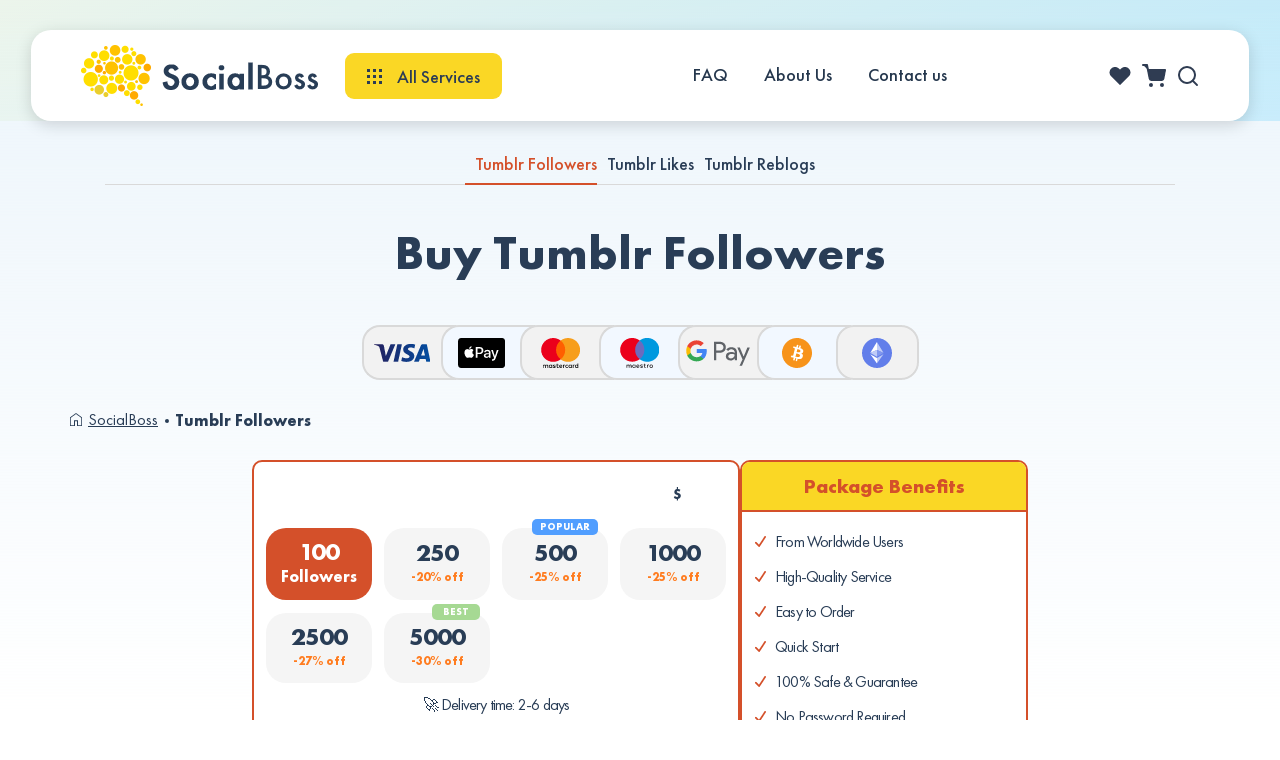

--- FILE ---
content_type: text/html; charset=UTF-8
request_url: https://socialboss.org/buy-tumblr-followers/
body_size: 19456
content:
<!DOCTYPE html><html lang="en"><head><meta charset="UTF-8"><link media="all" href="https://socialboss.org/wp-content/cache/autoptimize/css/autoptimize_d671c94f7892fad81d0f170f29e9eee1.css" rel="stylesheet"><title>Buy Tumblr Followers – 100% Real &amp; Сheap | SocialBoss</title><meta http-equiv="X-UA-Compatible" content="IE=edge"><meta name="viewport" content="width=device-width"><link rel="manifest" href="https://socialboss.org/manifest.json"><meta name="theme-color" content="#fad725"><meta name="background-color" content="#ffffff"><meta name="apple-mobile-web-app-capable" content="yes"><meta name="apple-mobile-web-app-status-bar-style" content="default"><meta name="apple-mobile-web-app-title" content="SocialBoss"><link rel="apple-touch-icon" sizes="152x152" href="/wp-content/themes/socialBoss/assets/img/manifest/icon-152x152-maskable.png"><link rel="apple-touch-icon" sizes="180x180" href="/wp-content/themes/socialBoss/assets/img/manifest/icon-180x180-maskable.png"><link rel="apple-touch-icon" sizes="167x167" href="/wp-content/themes/socialBoss/assets/img/manifest/icon-167x167-maskable.png"><link rel="icon" href="/wp-content/themes/socialBoss/assets/img/manifest/icon-96x96-full.png" type="image/png"><meta name="msapplication-TileColor" content="#ffffff"><meta name="msapplication-TileImage" content="/icons/icon-144x144.png"><link rel="mask-icon" href="/icons/safari-pinned.svg" color="#fad725"><meta name="mobile-web-app-capable" content="yes"><meta name="description" content="Buying Tumblr Followers ➤ Results Start in 1-6 Hours | SocialBoss Always Delivers More Tumblr Followers Than You Ordered! | 100% Risk-Free" /><link rel="canonical" href="https://socialboss.org/buy-tumblr-followers/" /><meta property="og:locale" content="en_US" /><meta property="og:title" content="Buy Tumblr Followers – 100% Real &amp; Сheap | SocialBoss" /><meta property="og:description" content="Buying Tumblr Followers ➤ Results Start in 1-6 Hours | SocialBoss Always Delivers More Tumblr Followers Than You Ordered! | 100% Risk-Free" /><meta property="og:url" content="https://socialboss.org/buy-tumblr-followers/" /><meta property="og:site_name" content="SocialBoss" /><meta name="twitter:card" content="summary_large_image" />  <script type="text/javascript" id="second_sourcebuster_second-js-js-after">if (typeof sbjs !== 'undefined' && typeof sbjs.get !== 'undefined') {sbjs.init();}</script> <meta name="msvalidate.01" content="C1968AC12B0508DE2F50923A1855E055" />  <script>(function(w,d,s,l,i){w[l]=w[l]||[];w[l].push({'gtm.start':
new Date().getTime(),event:'gtm.js'});var f=d.getElementsByTagName(s)[0],
j=d.createElement(s),dl=l!='dataLayer'?'&l='+l:'';j.async=true;j.src=
'https://www.googletagmanager.com/gtm.js?id='+i+dl;f.parentNode.insertBefore(j,f);
})(window,document,'script','dataLayer','GTM-K4RQK56');</script>  <script>!function(t,e){var o,n,p,r;e.__SV||(window.posthog=e,e._i=[],e.init=function(i,s,a){function g(t,e){var o=e.split(".");2==o.length&&(t=t[o[0]],e=o[1]),t[e]=function(){t.push([e].concat(Array.prototype.slice.call(arguments,0)))}}(p=t.createElement("script")).type="text/javascript",p.async=!0,p.src=s.api_host.replace(".i.posthog.com","-assets.i.posthog.com")+"/static/array.js",(r=t.getElementsByTagName("script")[0]).parentNode.insertBefore(p,r);var u=e;for(void 0!==a?u=e[a]=[]:a="posthog",u.people=u.people||[],u.toString=function(t){var e="posthog";return"posthog"!==a&&(e+="."+a),t||(e+=" (stub)"),e},u.people.toString=function(){return u.toString(1)+".people (stub)"},o="init capture register register_once register_for_session unregister unregister_for_session getFeatureFlag getFeatureFlagPayload isFeatureEnabled reloadFeatureFlags updateEarlyAccessFeatureEnrollment getEarlyAccessFeatures on onFeatureFlags onSessionId getSurveys getActiveMatchingSurveys renderSurvey canRenderSurvey getNextSurveyStep identify setPersonProperties group resetGroups setPersonPropertiesForFlags resetPersonPropertiesForFlags setGroupPropertiesForFlags resetGroupPropertiesForFlags reset get_distinct_id getGroups get_session_id get_session_replay_url alias set_config startSessionRecording stopSessionRecording sessionRecordingStarted captureException loadToolbar get_property getSessionProperty createPersonProfile opt_in_capturing opt_out_capturing has_opted_in_capturing has_opted_out_capturing clear_opt_in_out_capturing debug".split(" "),n=0;n<o.length;n++)g(u,o[n]);e._i.push([i,s,a])},e.__SV=1)}(document,window.posthog||[]);
    posthog.init('phc_uwNwAO5OjajLNlfgbkwiTtlDrFZbk6gnZFm0y9wXese',{api_host:'https://api5.socialboss.org', person_profiles: 'identified_only' // or 'always' to create profiles for anonymous users as well
        })</script> <script type="text/javascript">if (!Array.isArray(window.qbOptions)) {
    window.qbOptions = []
  }
  window.qbOptions.push({"baseUrl":"https://botsrv2.com","use":"waPlNr0nQjb9dV8o/aPW6jrqn9AER4ZXQ"});

tracking = true;
window.addEventListener('scroll', function(e) {
	if (tracking && window.location.pathname != '/checkout/') {
		var s1=document.createElement("script"),s0=document.getElementsByTagName("script")[0];
		s1.async=true;
		s1.src='https://static.botsrv2.com/website/js/widget2.d20eba2a.min.js';
		s1.charset='UTF-8';
		s1.setAttribute('crossorigin','anonymous');
		s1.setAttribute('data-no-minify','1');
		s1.setAttribute('integrity','sha384-GTLEpTgH4efcFjH4aTGSi0G8yc7ZsxbrvoH9WPU6PDa188mAhx+oP9u2ot3zPxoi');
		s0.parentNode.insertBefore(s1,s0);
		tracking = false;
	}
});</script><link rel="icon" href="https://socialboss.org/wp-content/uploads/2018/06/favicon.png" sizes="32x32" /><link rel="icon" href="https://socialboss.org/wp-content/uploads/2018/06/favicon.png" sizes="192x192" /><link rel="apple-touch-icon" href="https://socialboss.org/wp-content/uploads/2018/06/favicon.png" /><meta name="msapplication-TileImage" content="https://socialboss.org/wp-content/uploads/2018/06/favicon.png" /><style type="text/css" id="wp-custom-css">.ucob-special-offers-description {
	color: #1c344a;
}

body .contact-map-box-bgimg {
    width: calc(100% - 84px);
}

body .page-contact-us .contact-map-box-container-bg {
    position: absolute;
    top: 0;
    left: -375px;
    right: -375px;
    bottom: 0;
    background: url(/wp-content/uploads/2025/08/map.png) 50% 50% no-repeat;
    background-size: cover;
}</style></head><body class=""> <script>document.addEventListener("DOMContentLoaded", function () {
		let alreadyExecuted = false;

		function onScrollOrLoad() {
			if (alreadyExecuted || window.scrollY < 15) return;

			alreadyExecuted = true;

			const elements = document.querySelectorAll('[data-speed-src]');
			
			elements.forEach(el => {
				el.setAttribute('src', el.getAttribute('data-speed-src'));
				el.removeAttribute('data-speed-src');
			});
		}

		onScrollOrLoad();

		window.addEventListener("scroll", onScrollOrLoad);
	});</script> <header id="header"><div class="main-menu medium mob"><ul id="menu-main-menu-1" class=""></ul></div><div class="container"><div class="row flex main-menu-row"><div class="col-12 col-md-4 col-xl-5 col-lg-4 flex-middle logo-con-col"><div class="hamburger" id="hamburger-1"> <svg width="15" height="15" viewBox="0 0 15 15" fill="#2C3C54" xmlns="http://www.w3.org/2000/svg"><rect width="3" height="3"/><rect x="6" width="3" height="3"/><rect x="12" width="3" height="3"/><rect y="6" width="3" height="3"/><rect x="6" y="6" width="3" height="3"/><rect x="12" y="6" width="3" height="3"/><rect y="12" width="3" height="3"/><rect x="6" y="12" width="3" height="3"/><rect x="12" y="12" width="3" height="3"/></svg></div> <a href="https://socialboss.org/" class="navbar-brand-link" rel="home"><img width="237" height="61" src="https://socialboss.org/wp-content/uploads/2018/06/logo.png" class="navbar-brand" alt="SocialBoss" decoding="async" /></a><div class="open-desktop-menu" data-open="desktop-menu"><div class="open-desktop-menu-icon"> <svg width="15" height="15" viewBox="0 0 15 15" fill="#2C3C54" xmlns="http://www.w3.org/2000/svg"><rect width="3" height="3"/><rect x="6" width="3" height="3"/><rect x="12" width="3" height="3"/><rect y="6" width="3" height="3"/><rect x="6" y="6" width="3" height="3"/><rect x="12" y="6" width="3" height="3"/><rect y="12" width="3" height="3"/><rect x="6" y="12" width="3" height="3"/><rect x="12" y="12" width="3" height="3"/></svg></div><div class="open-desktop-menu-text"></div></div></div><div class="col-12 col-md-8 col-xl-7 col-lg-8 flex-middle main-menu-parent"><div class="main-menu medium"><ul id="menu-main-menu" class=""><li id="menu-item-11917" class="all-services-submenu menu-item menu-item-type-custom menu-item-object-custom current-menu-ancestor menu-item-has-children menu-item-11917"><a href="#">All Services</a><ul class="sub-menu"><li id="menu-item-264" class="menu-item menu-item-type-taxonomy menu-item-object-category menu-item-has-children menu-item-264"><a href="https://socialboss.org/youtube/">YouTube</a><ul class="sub-menu"><li id="menu-item-268" class="menu-item menu-item-type-taxonomy menu-item-object-category menu-item-268"><a href="https://socialboss.org/buy-youtube-views/" title="YouTube Views">Views</a></li><li id="menu-item-12989" class="menu-item menu-item-type-taxonomy menu-item-object-category menu-item-has-children menu-item-12989"><a href="https://socialboss.org/buy-country-targeted-youtube-views/" title="YouTube GEO Targeted Views">GEO Targeted Views</a><ul class="sub-menu"><li id="menu-item-12564" class="menu-item menu-item-type-taxonomy menu-item-object-category menu-item-12564"><a href="https://socialboss.org/buy-usa-youtube-views/" title="USA YouTube Views">USA</a></li><li id="menu-item-12565" class="menu-item menu-item-type-taxonomy menu-item-object-category menu-item-12565"><a href="https://socialboss.org/buy-uk-youtube-views/" title="UK YouTube Views">UK</a></li><li id="menu-item-13439" class="menu-item menu-item-type-taxonomy menu-item-object-category menu-item-13439"><a href="https://socialboss.org/buy-australia-youtube-views/" title="Australian YouTube Views">Australia</a></li><li id="menu-item-13441" class="menu-item menu-item-type-taxonomy menu-item-object-category menu-item-13441"><a href="https://socialboss.org/buy-brazil-youtube-views/" title="Brazilian YouTube Views">Brazil</a></li><li id="menu-item-12567" class="menu-item menu-item-type-taxonomy menu-item-object-category menu-item-12567"><a href="https://socialboss.org/buy-france-youtube-views/" title="French YouTube Views">France</a></li><li id="menu-item-12568" class="menu-item menu-item-type-taxonomy menu-item-object-category menu-item-12568"><a href="https://socialboss.org/buy-germany-youtube-views/" title="German YouTube Views">Germany</a></li><li id="menu-item-14484" class="menu-item menu-item-type-taxonomy menu-item-object-category menu-item-14484"><a href="https://socialboss.org/buy-greece-youtube-views/" title="YouTube Views from Greece">Greece</a></li><li id="menu-item-13942" class="menu-item menu-item-type-taxonomy menu-item-object-category menu-item-13942"><a href="https://socialboss.org/buy-india-youtube-views/" title="Indian YouTube Views">India</a></li><li id="menu-item-12566" class="menu-item menu-item-type-taxonomy menu-item-object-category menu-item-12566"><a href="https://socialboss.org/buy-italy-youtube-views/" title="Italian YouTube Views">Italy</a></li><li id="menu-item-14487" class="menu-item menu-item-type-taxonomy menu-item-object-category menu-item-14487"><a href="https://socialboss.org/buy-jamaica-youtube-views/" title="YouTube Views from Jamaica">Jamaica</a></li><li id="menu-item-14483" class="menu-item menu-item-type-taxonomy menu-item-object-category menu-item-14483"><a href="https://socialboss.org/buy-japan-youtube-views/" title="YouTube Views from Japan">Japan</a></li><li id="menu-item-14485" class="menu-item menu-item-type-taxonomy menu-item-object-category menu-item-14485"><a href="https://socialboss.org/buy-kenya-youtube-views/" title="YouTube Views from Kenya">Kenya</a></li><li id="menu-item-13442" class="menu-item menu-item-type-taxonomy menu-item-object-category menu-item-13442"><a href="https://socialboss.org/buy-netherlands-youtube-views/" title="YouTube Views from Netherlands">Netherlands</a></li><li id="menu-item-14486" class="menu-item menu-item-type-taxonomy menu-item-object-category menu-item-14486"><a href="https://socialboss.org/buy-pakistan-youtube-views/" title="YouTube Views from Pakistan">Pakistan</a></li><li id="menu-item-13443" class="menu-item menu-item-type-taxonomy menu-item-object-category menu-item-13443"><a href="https://socialboss.org/buy-poland-youtube-views/" title="Polish YouTube Views">Poland</a></li><li id="menu-item-37154" class="menu-item menu-item-type-custom menu-item-object-custom menu-item-37154"><a href="https://socialboss.org/buy-country-targeted-youtube-views/#portugal-views">Portugal</a></li><li id="menu-item-14488" class="menu-item menu-item-type-taxonomy menu-item-object-category menu-item-14488"><a href="https://socialboss.org/buy-south-africa-youtube-views/" title="YouTube Views from South Africa">South Africa</a></li><li id="menu-item-13440" class="menu-item menu-item-type-taxonomy menu-item-object-category menu-item-13440"><a href="https://socialboss.org/buy-spain-youtube-views/" title="Spanish YouTube Views">Spain</a></li><li id="menu-item-13444" class="menu-item menu-item-type-taxonomy menu-item-object-category menu-item-13444"><a href="https://socialboss.org/buy-turkey-youtube-views/" title="Turkish YouTube Views">Turkey</a></li></ul></li><li id="menu-item-1387" class="menu-item menu-item-type-taxonomy menu-item-object-category menu-item-1387"><a href="https://socialboss.org/buy-youtube-subscribers/" title="YouTube Subscribers">Subscribers</a></li><li id="menu-item-1386" class="menu-item menu-item-type-taxonomy menu-item-object-category menu-item-1386"><a href="https://socialboss.org/buy-youtube-likes/" title="YouTube Likes">Likes</a></li><li id="menu-item-2238" class="menu-item menu-item-type-custom menu-item-object-custom menu-item-2238"><a href="https://socialboss.org/buy-youtube-dislikes/" title="YouTube Dislikes">Dislikes</a></li><li id="menu-item-31228" class="menu-item menu-item-type-custom menu-item-object-custom menu-item-31228"><a href="https://socialboss.org/buy-custom-youtube-comments/#random-comments">Random Comments</a></li><li id="menu-item-11537" class="menu-item menu-item-type-taxonomy menu-item-object-category menu-item-11537"><a href="https://socialboss.org/buy-custom-youtube-comments/" title="Custom YouTube Comments">Custom Comments</a></li><li id="menu-item-7883" class="menu-item menu-item-type-taxonomy menu-item-object-category menu-item-7883"><a href="https://socialboss.org/buy-youtube-comment-likes/" title="YouTube Comment Likes">Comment Likes</a></li><li id="menu-item-8111" class="menu-item menu-item-type-taxonomy menu-item-object-category menu-item-8111"><a href="https://socialboss.org/buy-youtube-shares/" title="YouTube Shares">Shares</a></li><li id="menu-item-11538" class="menu-item menu-item-type-taxonomy menu-item-object-category menu-item-11538"><a href="https://socialboss.org/buy-youtube-live-stream-views/" title="YouTube Live Stream Views">Live Stream Views</a></li><li id="menu-item-15019" class="menu-item menu-item-type-taxonomy menu-item-object-category menu-item-15019"><a href="https://socialboss.org/buy-youtube-shorts-views/" title="YouTube Shorts Views">Shorts Views</a></li><li id="menu-item-19757" class="menu-item menu-item-type-taxonomy menu-item-object-category menu-item-19757"><a href="https://socialboss.org/buy-youtube-shorts-likes/" title="YouTube Shorts Likes">Shorts Likes</a></li><li id="menu-item-15018" class="menu-item menu-item-type-taxonomy menu-item-object-category menu-item-15018"><a href="https://socialboss.org/buy-youtube-watch-hours/" title="YouTube Watch Hours">Watch Hours</a></li></ul></li><li id="menu-item-246" class="menu-item menu-item-type-taxonomy menu-item-object-category menu-item-has-children menu-item-246"><a href="https://socialboss.org/instagram/">Instagram</a><ul class="sub-menu"><li id="menu-item-26838" class="menu-item menu-item-type-custom menu-item-object-custom menu-item-has-children menu-item-26838"><a href="#">Followers</a><ul class="sub-menu"><li id="menu-item-248" class="menu-item menu-item-type-taxonomy menu-item-object-category menu-item-248"><a href="https://socialboss.org/buy-instagram-followers/" title="Instagram Followers">Profile Followers</a></li><li id="menu-item-26407" class="menu-item menu-item-type-taxonomy menu-item-object-category menu-item-26407"><a href="https://socialboss.org/buy-female-instagram-followers/">Female Profiles<span style="color: #32CD32"> |New</span></a></li><li id="menu-item-27029" class="menu-item menu-item-type-custom menu-item-object-custom menu-item-27029"><a href="https://socialboss.org/buy-female-instagram-followers/#male-followers">Male Profiles<span style="color: #32CD32"> |New</span></a></li></ul></li><li id="menu-item-31116" class="menu-item menu-item-type-custom menu-item-object-custom menu-item-has-children menu-item-31116"><a href="https://socialboss.org/buy-instagram-followers/">GEO Targeted Followers</a><ul class="sub-menu"><li id="menu-item-27030" class="menu-item menu-item-type-custom menu-item-object-custom menu-item-27030"><a href="https://socialboss.org/buy-instagram-followers/#followers-usa">🇺🇸 USA <span style="color: #32CD32"> | New</span></a></li><li id="menu-item-27769" class="menu-item menu-item-type-taxonomy menu-item-object-category menu-item-27769"><a href="https://socialboss.org/buy-uk-instagram-followers/">🇬🇧 UK <span style="color: #32CD32"> | New</span></a></li><li id="menu-item-18240" class="menu-item menu-item-type-taxonomy menu-item-object-category menu-item-18240"><a href="https://socialboss.org/buy-brazilian-instagram-followers/" title="Brazilian Instagram Followers">🇧🇷 Brazil</a></li><li id="menu-item-18241" class="menu-item menu-item-type-taxonomy menu-item-object-category menu-item-18241"><a href="https://socialboss.org/buy-french-instagram-followers/" title="French Instagram Followers">🇫🇷 France</a></li><li id="menu-item-18242" class="menu-item menu-item-type-taxonomy menu-item-object-category menu-item-18242"><a href="https://socialboss.org/buy-german-instagram-followers/" title="German Instagram Followers">🇩🇪 Germany</a></li><li id="menu-item-18243" class="menu-item menu-item-type-taxonomy menu-item-object-category menu-item-18243"><a href="https://socialboss.org/buy-italian-instagram-followers/" title="Italian Instagram Followers">🇮🇹 Italy</a></li><li id="menu-item-18244" class="menu-item menu-item-type-taxonomy menu-item-object-category menu-item-18244"><a href="https://socialboss.org/buy-spanish-instagram-followers/" title="Spanish Instagram Followers">🇪🇸 Spain</a></li><li id="menu-item-18245" class="menu-item menu-item-type-taxonomy menu-item-object-category menu-item-18245"><a href="https://socialboss.org/buy-swedish-instagram-followers/" title="Swedish Instagram Followers">🇸🇪 Sweden</a></li><li id="menu-item-18246" class="menu-item menu-item-type-taxonomy menu-item-object-category menu-item-18246"><a href="https://socialboss.org/buy-turkish-instagram-followers/" title="Turkish Instagram Followers">🇹🇷 Turkey</a></li><li id="menu-item-12075" class="menu-item menu-item-type-taxonomy menu-item-object-category menu-item-12075"><a href="https://socialboss.org/buy-indian-instagram-followers/" title="Indian Instagram Followers">🇮🇳 Indian</a></li><li id="menu-item-12076" class="menu-item menu-item-type-taxonomy menu-item-object-category menu-item-12076"><a href="https://socialboss.org/buy-arab-instagram-followers/" title="Arab Instagram Followers">👳🏻‍♂️ Arab</a></li></ul></li><li id="menu-item-26152" class="menu-item menu-item-type-custom menu-item-object-custom menu-item-has-children menu-item-26152"><a href="#">Likes</a><ul class="sub-menu"><li id="menu-item-249" class="menu-item menu-item-type-taxonomy menu-item-object-category menu-item-249"><a href="https://socialboss.org/buy-instagram-likes/" title="Real Instagram Likes">Post Likes</a></li><li id="menu-item-247" class="menu-item menu-item-type-taxonomy menu-item-object-category menu-item-247"><a href="https://socialboss.org/buy-instagram-autolikes/" title="Instagram Automatic Likes">Auto Likes</a></li><li id="menu-item-12077" class="menu-item menu-item-type-taxonomy menu-item-object-category menu-item-12077"><a href="https://socialboss.org/buy-female-instagram-likes/" title="Female Instagram Likes">Female Likes</a></li><li id="menu-item-26155" class="menu-item menu-item-type-taxonomy menu-item-object-category menu-item-26155"><a href="https://socialboss.org/buy-instagram-reels-likes/">Reels Likes</a></li><li id="menu-item-31111" class="menu-item menu-item-type-custom menu-item-object-custom menu-item-31111"><a href="https://socialboss.org/buy-instagram-live-views/#live-likes">Live Likes</a></li><li id="menu-item-26154" class="menu-item menu-item-type-taxonomy menu-item-object-category menu-item-26154"><a href="https://socialboss.org/buy-instagram-comment-likes/">Comment Likes</a></li></ul></li><li id="menu-item-26691" class="menu-item menu-item-type-custom menu-item-object-custom menu-item-has-children menu-item-26691"><a href="#">GEO Targeted Likes<span style="color:#00FF00"> | New</span></a><ul class="sub-menu"><li id="menu-item-28626" class="menu-item menu-item-type-custom menu-item-object-custom menu-item-28626"><a href="https://socialboss.org/buy-instagram-likes/#likes-usa">USA <span style="color: #32CD32"> | New</span></a></li><li id="menu-item-26736" class="menu-item menu-item-type-taxonomy menu-item-object-category menu-item-26736"><a href="https://socialboss.org/buy-uk-instagram-likes/">UK <span style="color: #32CD32"> | New</span></a></li><li id="menu-item-26793" class="menu-item menu-item-type-taxonomy menu-item-object-category menu-item-26793"><a href="https://socialboss.org/buy-australia-instagram-likes/">Australia <span style="color: #32CD32"> | New</span></a></li></ul></li><li id="menu-item-26156" class="menu-item menu-item-type-custom menu-item-object-custom menu-item-has-children menu-item-26156"><a href="#">Views</a><ul class="sub-menu"><li id="menu-item-250" class="menu-item menu-item-type-taxonomy menu-item-object-category menu-item-250"><a href="https://socialboss.org/buy-instagram-views/" title="Instagram Views">Video Views</a></li><li id="menu-item-31115" class="menu-item menu-item-type-custom menu-item-object-custom menu-item-31115"><a href="https://socialboss.org/buy-instagram-views/#auto-views">Auto Views</a></li><li id="menu-item-8521" class="menu-item menu-item-type-taxonomy menu-item-object-category menu-item-8521"><a href="https://socialboss.org/buy-instagram-profile-visits/" title="Instagram Profile Visits and Views">Profile Views</a></li><li id="menu-item-26159" class="menu-item menu-item-type-taxonomy menu-item-object-category menu-item-26159"><a href="https://socialboss.org/buy-instagram-reels-views/">Reels Views</a></li><li id="menu-item-26158" class="menu-item menu-item-type-taxonomy menu-item-object-category menu-item-26158"><a href="https://socialboss.org/buy-instagram-story-views/">Story Views</a></li><li id="menu-item-26157" class="menu-item menu-item-type-taxonomy menu-item-object-category menu-item-26157"><a href="https://socialboss.org/buy-instagram-live-views/">Live Views</a></li></ul></li><li id="menu-item-12057" class="menu-item menu-item-type-custom menu-item-object-custom menu-item-has-children menu-item-12057"><a href="#">Reels</a><ul class="sub-menu"><li id="menu-item-10267" class="menu-item menu-item-type-taxonomy menu-item-object-category menu-item-10267"><a href="https://socialboss.org/buy-instagram-reels-likes/" title="Instagram Reels Likes">Reels Likes</a></li><li id="menu-item-10375" class="menu-item menu-item-type-taxonomy menu-item-object-category menu-item-10375"><a href="https://socialboss.org/buy-instagram-reels-views/" title="Instagram Reels Views">Reels Views</a></li><li id="menu-item-31200" class="menu-item menu-item-type-custom menu-item-object-custom menu-item-31200"><a href="https://socialboss.org/buy-instagram-saves/#reels-saves">Reels Saves</a></li><li id="menu-item-12068" class="menu-item menu-item-type-taxonomy menu-item-object-category menu-item-12068"><a href="https://socialboss.org/buy-instagram-reels-comments/" title="Instagram Reels Comments">Reels Comments</a></li></ul></li><li id="menu-item-17991" class="menu-item menu-item-type-custom menu-item-object-custom menu-item-has-children menu-item-17991"><a href="#">Stories</a><ul class="sub-menu"><li id="menu-item-17989" class="menu-item menu-item-type-taxonomy menu-item-object-category menu-item-17989"><a href="https://socialboss.org/buy-instagram-story-views/" title="Instagram Story Views">Story Views</a></li><li id="menu-item-31132" class="menu-item menu-item-type-custom menu-item-object-custom menu-item-31132"><a href="https://socialboss.org/buy-instagram-story-views/#auto-views">Story Auto Views</a></li><li id="menu-item-17987" class="menu-item menu-item-type-taxonomy menu-item-object-category menu-item-17987"><a href="https://socialboss.org/buy-instagram-story-poll-votes/" title="Instagram Story Poll Votes">Story Poll Votes</a></li><li id="menu-item-17988" class="menu-item menu-item-type-taxonomy menu-item-object-category menu-item-17988"><a href="https://socialboss.org/buy-instagram-story-link-clicks/" title="Instagram Story Link Clicks">Story Link Clicks</a></li><li id="menu-item-17986" class="menu-item menu-item-type-taxonomy menu-item-object-category menu-item-17986"><a href="https://socialboss.org/buy-instagram-story-impressions/" title="Instagram Story Impressions">Story Impressions</a></li></ul></li><li id="menu-item-17376" class="menu-item menu-item-type-taxonomy menu-item-object-category menu-item-17376"><a href="https://socialboss.org/buy-instagram-post-shares/" title="Instagram Post Shares">Shares</a></li><li id="menu-item-17990" class="menu-item menu-item-type-taxonomy menu-item-object-category menu-item-17990"><a href="https://socialboss.org/buy-instagram-saves/" title="Instagram Saves">Saves</a></li><li id="menu-item-13968" class="menu-item menu-item-type-custom menu-item-object-custom menu-item-has-children menu-item-13968"><a href="#">Comments</a><ul class="sub-menu"><li id="menu-item-31206" class="menu-item menu-item-type-custom menu-item-object-custom menu-item-31206"><a href="https://socialboss.org/buy-instagram-custom-comments/#random-comments">Random Comments</a></li><li id="menu-item-30011" class="menu-item menu-item-type-custom menu-item-object-custom menu-item-30011"><a href="https://socialboss.org/buy-instagram-custom-comments/#verified-random-comments"><span style="color: #3399ff">Verified </span>Random</a></li><li id="menu-item-17981" class="menu-item menu-item-type-taxonomy menu-item-object-category menu-item-17981"><a href="https://socialboss.org/buy-instagram-custom-comments/" title="Custom Instagram Comments">Custom Comments</a></li><li id="menu-item-30013" class="menu-item menu-item-type-custom menu-item-object-custom menu-item-30013"><a href="https://socialboss.org/buy-instagram-custom-comments/#verified-custom-comments"><span style="color: #3399ff">Verified </span>Custom</a></li><li id="menu-item-26961" class="menu-item menu-item-type-taxonomy menu-item-object-category menu-item-26961"><a href="https://socialboss.org/buy-instagram-emoji-comments/">Emoji Comments</a></li><li id="menu-item-27762" class="menu-item menu-item-type-custom menu-item-object-custom menu-item-27762"><a href="https://socialboss.org/buy-instagram-custom-comments/#female-random-comments">Female Comments</a></li><li id="menu-item-17979" class="menu-item menu-item-type-taxonomy menu-item-object-category menu-item-17979"><a href="https://socialboss.org/buy-automatic-instagram-comments/" title="Automatic Instagram Comments">Auto Comments</a></li><li id="menu-item-32172" class="menu-item menu-item-type-taxonomy menu-item-object-category menu-item-32172"><a href="https://socialboss.org/buy-instagram-live-comments/">Live Comments (for Streams)</a></li></ul></li><li id="menu-item-17982" class="menu-item menu-item-type-taxonomy menu-item-object-category menu-item-17982"><a href="https://socialboss.org/buy-instagram-comment-likes/" title="Instagram Comment Likes">Comment Likes</a></li><li id="menu-item-17984" class="menu-item menu-item-type-taxonomy menu-item-object-category menu-item-17984"><a href="https://socialboss.org/buy-instagram-comment-replies/" title="Instagram Comment Replies">Comment Replies</a></li><li id="menu-item-12055" class="menu-item menu-item-type-custom menu-item-object-custom menu-item-has-children menu-item-12055"><a href="#">Live (for Streams)</a><ul class="sub-menu"><li id="menu-item-31109" class="menu-item menu-item-type-custom menu-item-object-custom menu-item-31109"><a href="https://socialboss.org/buy-instagram-live-views/#live-likes">Live Likes</a></li><li id="menu-item-8520" class="menu-item menu-item-type-taxonomy menu-item-object-category menu-item-8520"><a href="https://socialboss.org/buy-instagram-live-views/" title="Instagram Live Views for Stream">Live Views</a></li><li id="menu-item-11541" class="menu-item menu-item-type-taxonomy menu-item-object-category menu-item-11541"><a href="https://socialboss.org/buy-instagram-live-comments/" title="Instagram Live Comments for Stream">Live Comments</a></li></ul></li><li id="menu-item-17983" class="menu-item menu-item-type-taxonomy menu-item-object-category menu-item-17983"><a href="https://socialboss.org/buy-instagram-mentions/" title="Instagram Mentions">Mentions</a></li><li id="menu-item-12074" class="menu-item menu-item-type-taxonomy menu-item-object-category menu-item-12074"><a href="https://socialboss.org/buy-instagram-impressions/" title="Instagram Impressions">Post Impressions</a></li><li id="menu-item-13967" class="menu-item menu-item-type-taxonomy menu-item-object-category menu-item-13967"><a href="https://socialboss.org/buy-instagram-direct-messages/" title="Instagram Direct Messages">Direct Messages</a></li></ul></li><li id="menu-item-23664" class="menu-item menu-item-type-custom menu-item-object-custom menu-item-has-children menu-item-23664"><a href="#">Threads</a><ul class="sub-menu"><li id="menu-item-23662" class="menu-item menu-item-type-taxonomy menu-item-object-category menu-item-23662"><a href="https://socialboss.org/buy-threads-followers/" title="Threads Followers">Followers</a></li><li id="menu-item-23663" class="menu-item menu-item-type-taxonomy menu-item-object-category menu-item-23663"><a href="https://socialboss.org/buy-threads-likes/" title="Threads Likes">Likes</a></li><li id="menu-item-23673" class="menu-item menu-item-type-taxonomy menu-item-object-category menu-item-23673"><a href="https://socialboss.org/buy-threads-custom-comments/" title="Threads Custom Comments">Custom Comments</a></li></ul></li><li id="menu-item-8972" class="menu-item menu-item-type-custom menu-item-object-custom menu-item-has-children menu-item-8972"><a href="#">TikTok</a><ul class="sub-menu"><li id="menu-item-14980" class="menu-item menu-item-type-taxonomy menu-item-object-category menu-item-14980"><a href="https://socialboss.org/buy-tiktok-likes/" title="TikTok Likes">Likes</a></li><li id="menu-item-14979" class="menu-item menu-item-type-taxonomy menu-item-object-category menu-item-14979"><a href="https://socialboss.org/buy-tiktok-followers/" title="TikTok Followers">Followers</a></li><li id="menu-item-14981" class="menu-item menu-item-type-taxonomy menu-item-object-category menu-item-14981"><a href="https://socialboss.org/buy-tiktok-views/" title="TikTok Views">Views</a></li><li id="menu-item-31211" class="menu-item menu-item-type-custom menu-item-object-custom menu-item-31211"><a href="https://socialboss.org/buy-custom-tiktok-comments/#random-comments">Random Comments</a></li><li id="menu-item-20958" class="menu-item menu-item-type-taxonomy menu-item-object-category menu-item-20958"><a href="https://socialboss.org/buy-custom-tiktok-comments/" title="Custom TikTok Comments">Custom Comments</a></li><li id="menu-item-15369" class="menu-item menu-item-type-taxonomy menu-item-object-category menu-item-15369"><a href="https://socialboss.org/buy-tiktok-shares/" title="TikTok Shares">Shares</a></li><li id="menu-item-16453" class="menu-item menu-item-type-taxonomy menu-item-object-category menu-item-16453"><a href="https://socialboss.org/buy-tiktok-saves/" title="TikTok Saves">Saves</a></li><li id="menu-item-15020" class="menu-item menu-item-type-taxonomy menu-item-object-category menu-item-15020"><a href="https://socialboss.org/buy-tiktok-live-views/" title="TikTok Live Views for Streams">LIVE Views (for Streams)</a></li><li id="menu-item-30092" class="menu-item menu-item-type-taxonomy menu-item-object-category menu-item-30092"><a href="https://socialboss.org/buy-tiktok-live-likes/">LIVE Likes<span style="color:#00FF00"> | New</span></a></li></ul></li><li id="menu-item-1377" class="menu-item menu-item-type-taxonomy menu-item-object-category menu-item-has-children menu-item-1377"><a href="https://socialboss.org/twitter/">Twitter (X)</a><ul class="sub-menu"><li id="menu-item-1378" class="menu-item menu-item-type-taxonomy menu-item-object-category menu-item-1378"><a href="https://socialboss.org/buy-twitter-followers/" title="Twitter Followers">Followers</a></li><li id="menu-item-1380" class="menu-item menu-item-type-taxonomy menu-item-object-category menu-item-1380"><a href="https://socialboss.org/buy-twitter-likes/" title="Twitter Likes (Favorites)">Likes</a></li><li id="menu-item-1379" class="menu-item menu-item-type-taxonomy menu-item-object-category menu-item-1379"><a href="https://socialboss.org/buy-twitter-retweets/" title="Twitter Retweets">Retweets</a></li><li id="menu-item-20389" class="menu-item menu-item-type-taxonomy menu-item-object-category menu-item-20389"><a href="https://socialboss.org/buy-twitter-views/" title="Twitter Post and Video Views">Views</a></li><li id="menu-item-8115" class="menu-item menu-item-type-taxonomy menu-item-object-category menu-item-8115"><a href="https://socialboss.org/buy-twitter-poll-votes/" title="Twitter Poll Votes">Poll Votes</a></li><li id="menu-item-31436" class="menu-item menu-item-type-custom menu-item-object-custom menu-item-31436"><a href="https://socialboss.org/buy-twitter-likes/#auto-likes">Automatic Likes</a></li><li id="menu-item-11546" class="menu-item menu-item-type-taxonomy menu-item-object-category menu-item-11546"><a href="https://socialboss.org/buy-twitter-impressions/" title="Twitter Impressions">Impressions</a></li><li id="menu-item-28182" class="menu-item menu-item-type-taxonomy menu-item-object-category menu-item-28182"><a href="https://socialboss.org/buy-twitter-bookmarks/">Bookmarks<span style="color:#00FF00"> | New</span></a></li><li id="menu-item-31419" class="menu-item menu-item-type-custom menu-item-object-custom menu-item-31419"><a href="https://socialboss.org/buy-twitter-views/#live-views">Live Views<span style="color:#00FF00"> | New</span></a></li><li id="menu-item-29330" class="menu-item menu-item-type-taxonomy menu-item-object-category menu-item-29330"><a href="https://socialboss.org/buy-twitter-space-listeners/">Space Listeners<span style="color:#00FF00"> | New</span></a></li></ul></li><li id="menu-item-241" class="menu-item menu-item-type-taxonomy menu-item-object-category menu-item-has-children menu-item-241"><a href="https://socialboss.org/facebook/">Facebook</a><ul class="sub-menu"><li id="menu-item-245" class="menu-item menu-item-type-taxonomy menu-item-object-category menu-item-245"><a href="https://socialboss.org/buy-facebook-views/" title="Facebook Video Views">Video Views</a></li><li id="menu-item-26404" class="menu-item menu-item-type-taxonomy menu-item-object-category menu-item-26404"><a href="https://socialboss.org/buy-facebook-reels-views/">Reels Views<span style="color:#00FF00"> | New</span></a></li><li id="menu-item-4915" class="menu-item menu-item-type-taxonomy menu-item-object-category menu-item-4915"><a href="https://socialboss.org/buy-facebook-likes/" title="Facebook Post, Pictures &#038; Video Likes">Likes</a></li><li id="menu-item-30014" class="menu-item menu-item-type-custom menu-item-object-custom menu-item-30014"><a href="https://socialboss.org/buy-facebook-likes/#likes-usa">USA Likes<span style="color:#00FF00"> | New</span></a></li><li id="menu-item-12809" class="menu-item menu-item-type-taxonomy menu-item-object-category menu-item-12809"><a href="https://socialboss.org/buy-facebook-reactions/" title="Facebook Reactions">Reactions (Wow, Haha &#8230;)</a></li><li id="menu-item-2664" class="menu-item menu-item-type-taxonomy menu-item-object-category menu-item-2664"><a href="https://socialboss.org/buy-facebook-fans/" title="Facebook Fan Page Followers">Fans (Page Followers)</a></li><li id="menu-item-2665" class="menu-item menu-item-type-taxonomy menu-item-object-category menu-item-2665"><a href="https://socialboss.org/buy-facebook-followers/" title="Facebook Profile Followers">Profile Followers</a></li><li id="menu-item-8113" class="menu-item menu-item-type-taxonomy menu-item-object-category menu-item-8113"><a href="https://socialboss.org/buy-facebook-group-members/" title="Facebook Group Members">Group Members</a></li><li id="menu-item-7623" class="menu-item menu-item-type-taxonomy menu-item-object-category menu-item-7623"><a href="https://socialboss.org/buy-facebook-page-likes/" title="Facebook Page Likes">Page Likes</a></li><li id="menu-item-7881" class="menu-item menu-item-type-taxonomy menu-item-object-category menu-item-7881"><a href="https://socialboss.org/buy-facebook-comments/" title="Facebook Comments">Random Comments</a></li><li id="menu-item-31209" class="menu-item menu-item-type-custom menu-item-object-custom menu-item-31209"><a href="https://socialboss.org/buy-facebook-comments/#custom-comments">Custom Comments</a></li><li id="menu-item-20161" class="menu-item menu-item-type-taxonomy menu-item-object-category menu-item-20161"><a href="https://socialboss.org/buy-facebook-comment-likes-us/">Comment Likes from 🇺🇸</a></li><li id="menu-item-9745" class="menu-item menu-item-type-taxonomy menu-item-object-category menu-item-9745"><a href="https://socialboss.org/buy-facebook-shares/" title="Facebook Post Shares">Post Shares</a></li><li id="menu-item-7882" class="menu-item menu-item-type-taxonomy menu-item-object-category menu-item-7882"><a href="https://socialboss.org/buy-facebook-live-viewers/" title="Facebook Live Viewers for Stream">Live Viewers</a></li></ul></li><li id="menu-item-1825" class="menu-item menu-item-type-custom menu-item-object-custom menu-item-has-children menu-item-1825"><a href="#">Spotify</a><ul class="sub-menu"><li id="menu-item-1811" class="menu-item menu-item-type-taxonomy menu-item-object-category menu-item-1811"><a href="https://socialboss.org/buy-spotify-plays/" title="Spotify Plays">Plays</a></li><li id="menu-item-31266" class="menu-item menu-item-type-custom menu-item-object-custom menu-item-31266"><a href="https://socialboss.org/buy-spotify-followers/#playlist-followers">Playlist Followers</a></li><li id="menu-item-1812" class="menu-item menu-item-type-taxonomy menu-item-object-category menu-item-1812"><a href="https://socialboss.org/buy-spotify-followers/" title="Spotify Followers">Followers</a></li><li id="menu-item-17467" class="menu-item menu-item-type-taxonomy menu-item-object-category menu-item-17467"><a href="https://socialboss.org/buy-spotify-monthly-listeners/" title="Spotify Monthly Listeners">Monthly Listeners</a></li></ul></li><li id="menu-item-6740" class="menu-item menu-item-type-taxonomy menu-item-object-category menu-item-has-children menu-item-6740"><a href="https://socialboss.org/linkedin/">LinkedIn</a><ul class="sub-menu"><li id="menu-item-6741" class="menu-item menu-item-type-taxonomy menu-item-object-category menu-item-6741"><a href="https://socialboss.org/buy-linkedin-followers/" title="LinkedIn Followers">Followers</a></li><li id="menu-item-17377" class="menu-item menu-item-type-taxonomy menu-item-object-category menu-item-17377"><a href="https://socialboss.org/buy-linkedin-likes/" title="LinkedIn Likes">Likes</a></li><li id="menu-item-20957" class="menu-item menu-item-type-taxonomy menu-item-object-category menu-item-20957"><a href="https://socialboss.org/buy-linkedin-comments/" title="LinkedIn Comments">Comments</a></li><li id="menu-item-20964" class="menu-item menu-item-type-taxonomy menu-item-object-category menu-item-20964"><a href="https://socialboss.org/buy-linkedin-views/" title="LinkedIn Views">Post and Video Views</a></li><li id="menu-item-26406" class="menu-item menu-item-type-taxonomy menu-item-object-category menu-item-26406"><a href="https://socialboss.org/buy-linkedin-connections/">Connections<span style="color:#00FF00"> | New</span></a></li></ul></li><li id="menu-item-1824" class="menu-item menu-item-type-custom menu-item-object-custom menu-item-has-children menu-item-1824"><a href="#">Twitch</a><ul class="sub-menu"><li id="menu-item-1809" class="menu-item menu-item-type-taxonomy menu-item-object-category menu-item-1809"><a href="https://socialboss.org/buy-twitch-followers/" title="Twitch Followers">Followers</a></li><li id="menu-item-31448" class="menu-item menu-item-type-custom menu-item-object-custom menu-item-has-children menu-item-31448"><a href="https://socialboss.org/buy-twitch-viewers/#video-views">Views</a><ul class="sub-menu"><li id="menu-item-30017" class="menu-item menu-item-type-custom menu-item-object-custom menu-item-30017"><a href="https://socialboss.org/buy-twitch-viewers/#video-views">Video Views</a></li><li id="menu-item-30018" class="menu-item menu-item-type-custom menu-item-object-custom menu-item-30018"><a href="https://socialboss.org/buy-twitch-viewers/#clip-views">Clip Views</a></li></ul></li><li id="menu-item-9744" class="menu-item menu-item-type-taxonomy menu-item-object-category menu-item-9744"><a href="https://socialboss.org/buy-twitch-viewers/" title="Twitch Viewers">Live Viewers</a></li></ul></li><li id="menu-item-1819" class="menu-item menu-item-type-custom menu-item-object-custom menu-item-has-children menu-item-1819"><a href="#">Telegram</a><ul class="sub-menu"><li id="menu-item-1797" class="menu-item menu-item-type-taxonomy menu-item-object-category menu-item-1797"><a href="https://socialboss.org/buy-telegram-members/" title="Telegram Members">Members</a></li><li id="menu-item-1798" class="menu-item menu-item-type-taxonomy menu-item-object-category menu-item-1798"><a href="https://socialboss.org/buy-telegram-post-views/" title="Telegram Post Views">Post Views</a></li><li id="menu-item-20034" class="menu-item menu-item-type-taxonomy menu-item-object-category menu-item-20034"><a href="https://socialboss.org/buy-telegram-reactions/" title="Telegram Reactions">Reactions</a></li><li id="menu-item-26405" class="menu-item menu-item-type-taxonomy menu-item-object-category menu-item-26405"><a href="https://socialboss.org/buy-telegram-poll-votes/">Poll Votes<span style="color:#00FF00"> | New</span></a></li></ul></li><li id="menu-item-27266" class="menu-item menu-item-type-custom menu-item-object-custom menu-item-has-children menu-item-27266"><a href="#">Bluesky <span style="color: #32CD32"> | New</span></a><ul class="sub-menu"><li id="menu-item-27285" class="menu-item menu-item-type-taxonomy menu-item-object-category menu-item-27285"><a href="https://socialboss.org/buy-bluesky-followers/">Followers<span style="color:#00FF00"> | New</span></a></li><li id="menu-item-27325" class="menu-item menu-item-type-taxonomy menu-item-object-category menu-item-27325"><a href="https://socialboss.org/buy-bluesky-likes/">Likes<span style="color:#00FF00"> | New</span></a></li></ul></li><li id="menu-item-20655" class="menu-item menu-item-type-custom menu-item-object-custom menu-item-has-children menu-item-20655"><a href="#">Kick</a><ul class="sub-menu"><li id="menu-item-26210" class="menu-item menu-item-type-taxonomy menu-item-object-category menu-item-26210"><a href="https://socialboss.org/buy-kick-followers/">Followers</a></li><li id="menu-item-31365" class="menu-item menu-item-type-custom menu-item-object-custom menu-item-31365"><a href="https://socialboss.org/buy-kick-viewers/#clip-views">Clip/Video Views</a></li><li id="menu-item-20954" class="menu-item menu-item-type-taxonomy menu-item-object-category menu-item-20954"><a href="https://socialboss.org/buy-kick-viewers/" title="Kick Live Viewers">Live Viewers</a></li></ul></li><li id="menu-item-32753" class="menu-item menu-item-type-custom menu-item-object-custom menu-item-has-children menu-item-32753"><a href="#">Rumble<span style="color:#00FF00"> | New</span></a><ul class="sub-menu"><li id="menu-item-32757" class="menu-item menu-item-type-taxonomy menu-item-object-category menu-item-32757"><a href="https://socialboss.org/buy-rumble-views/">Views<span style="color: #32CD32"> | New</span></a></li></ul></li><li id="menu-item-1821" class="menu-item menu-item-type-custom menu-item-object-custom menu-item-has-children menu-item-1821"><a href="#">Mixcloud</a><ul class="sub-menu"><li id="menu-item-1801" class="menu-item menu-item-type-taxonomy menu-item-object-category menu-item-1801"><a href="https://socialboss.org/buy-mixcloud-plays/" title="Mixcloud Plays">Plays</a></li></ul></li><li id="menu-item-6650" class="menu-item menu-item-type-custom menu-item-object-custom menu-item-has-children menu-item-6650"><a href="#">Quora</a><ul class="sub-menu"><li id="menu-item-6651" class="menu-item menu-item-type-taxonomy menu-item-object-category menu-item-6651"><a href="https://socialboss.org/buy-quora-upvotes/" title="Quora Upvotes">Upvotes</a></li></ul></li><li id="menu-item-9749" class="menu-item menu-item-type-custom menu-item-object-custom menu-item-has-children menu-item-9749"><a href="#">Snapchat</a><ul class="sub-menu"><li id="menu-item-9747" class="menu-item menu-item-type-taxonomy menu-item-object-category menu-item-9747"><a href="https://socialboss.org/buy-snapchat-subscribers/" title="Snapchat Subscribers">Subscribers</a></li></ul></li><li id="menu-item-30215" class="menu-item menu-item-type-custom menu-item-object-custom menu-item-has-children menu-item-30215"><a href="#">Website Traffic<span style="color: #32CD32"> | New</span></a><ul class="sub-menu"><li id="menu-item-30214" class="menu-item menu-item-type-taxonomy menu-item-object-category menu-item-30214"><a href="https://socialboss.org/buy-website-traffic/">From Google</a></li><li id="menu-item-31203" class="menu-item menu-item-type-custom menu-item-object-custom menu-item-31203"><a href="https://socialboss.org/buy-website-traffic/#yahoo-traffic">From Yahoo</a></li><li id="menu-item-31204" class="menu-item menu-item-type-custom menu-item-object-custom menu-item-31204"><a href="https://socialboss.org/buy-website-traffic/#cnn-traffic">From Cnn</a></li><li id="menu-item-31205" class="menu-item menu-item-type-custom menu-item-object-custom menu-item-31205"><a href="https://socialboss.org/buy-website-traffic/#nytimes-traffic">From Nytimes</a></li><li id="menu-item-31312" class="menu-item menu-item-type-custom menu-item-object-custom menu-item-31312"><a href="https://socialboss.org/buy-website-traffic/#fandom-traffic">From Fandom</a></li><li id="menu-item-31313" class="menu-item menu-item-type-custom menu-item-object-custom menu-item-31313"><a href="https://socialboss.org/buy-website-traffic/#bing-traffic">From Bing</a></li><li id="menu-item-31314" class="menu-item menu-item-type-custom menu-item-object-custom menu-item-31314"><a href="https://socialboss.org/buy-website-traffic/#baidu-traffic">From Baidu</a></li><li id="menu-item-31315" class="menu-item menu-item-type-custom menu-item-object-custom menu-item-31315"><a href="https://socialboss.org/buy-website-traffic/#fiverr-traffic">From Fiverr</a></li><li id="menu-item-31316" class="menu-item menu-item-type-custom menu-item-object-custom menu-item-31316"><a href="https://socialboss.org/buy-website-traffic/#blogspot-blogger-traffic">From Blogger</a></li><li id="menu-item-31317" class="menu-item menu-item-type-custom menu-item-object-custom menu-item-31317"><a href="https://socialboss.org/buy-website-traffic/#wikipedia-traffic">From Wikipedia</a></li><li id="menu-item-31318" class="menu-item menu-item-type-custom menu-item-object-custom menu-item-31318"><a href="https://socialboss.org/buy-website-traffic/#tumblr-traffic">From Tumblr</a></li><li id="menu-item-31319" class="menu-item menu-item-type-custom menu-item-object-custom menu-item-31319"><a href="https://socialboss.org/buy-website-traffic/#quora-traffic">From Quora</a></li></ul></li><li id="menu-item-12948" class="menu-item menu-item-type-taxonomy menu-item-object-category menu-item-has-children menu-item-12948"><a href="https://socialboss.org/buy-social-traffic/">Social Traffic</a><ul class="sub-menu"><li id="menu-item-31439" class="menu-item menu-item-type-custom menu-item-object-custom menu-item-31439"><a href="https://socialboss.org/buy-social-traffic/#youtube-traffic">From YouTube</a></li><li id="menu-item-31440" class="menu-item menu-item-type-custom menu-item-object-custom menu-item-31440"><a href="https://socialboss.org/buy-social-traffic/#facebook-traffic">From Facebook</a></li><li id="menu-item-31441" class="menu-item menu-item-type-custom menu-item-object-custom menu-item-31441"><a href="https://socialboss.org/buy-social-traffic/#twitter-traffic">From Twitter (X)</a></li><li id="menu-item-31442" class="menu-item menu-item-type-custom menu-item-object-custom menu-item-31442"><a href="https://socialboss.org/buy-social-traffic/#instagram-traffic">From Instagram</a></li><li id="menu-item-31443" class="menu-item menu-item-type-custom menu-item-object-custom menu-item-31443"><a href="https://socialboss.org/buy-social-traffic/#pinterest-traffic">From Pinterest</a></li><li id="menu-item-31444" class="menu-item menu-item-type-custom menu-item-object-custom menu-item-31444"><a href="https://socialboss.org/buy-social-traffic/#reddit-traffic">From Reddit</a></li></ul></li><li id="menu-item-13865" class="menu-item menu-item-type-custom menu-item-object-custom menu-item-has-children menu-item-13865"><a href="#">NFT &#038; Crypto</a><ul class="sub-menu"><li id="menu-item-13868" class="menu-item menu-item-type-custom menu-item-object-custom menu-item-has-children menu-item-13868"><a href="#">CoinMarketCap</a><ul class="sub-menu"><li id="menu-item-31305" class="menu-item menu-item-type-custom menu-item-object-custom menu-item-31305"><a href="https://socialboss.org/buy-coinmarketcap-watchlist-followers/#watchlists">Watchlist</a></li><li id="menu-item-13876" class="menu-item menu-item-type-taxonomy menu-item-object-category menu-item-13876"><a href="https://socialboss.org/buy-coinmarketcap-watchlist-followers/" title="CoinMarketCap Watchlist Followers">Watchlist Followers</a></li></ul></li><li id="menu-item-13869" class="menu-item menu-item-type-custom menu-item-object-custom menu-item-has-children menu-item-13869"><a href="#">CoinGecko</a><ul class="sub-menu"><li id="menu-item-13874" class="menu-item menu-item-type-taxonomy menu-item-object-category menu-item-13874"><a href="https://socialboss.org/buy-coingecko-likes/" title="CoinGecko Likes">Likes (Stars)</a></li></ul></li></ul></li><li id="menu-item-13862" class="menu-item menu-item-type-custom menu-item-object-custom menu-item-has-children menu-item-13862"><a href="#">Discord</a><ul class="sub-menu"><li id="menu-item-13861" class="menu-item menu-item-type-taxonomy menu-item-object-category menu-item-13861"><a href="https://socialboss.org/buy-discord-members/" title="Discord Members">Members</a></li></ul></li><li id="menu-item-1818" class="menu-item menu-item-type-custom menu-item-object-custom current-menu-ancestor current-menu-parent menu-item-has-children menu-item-1818"><a href="#">Tumblr</a><ul class="sub-menu"><li id="menu-item-1794" class="menu-item menu-item-type-taxonomy menu-item-object-category current-menu-item menu-item-1794"><a href="https://socialboss.org/buy-tumblr-followers/" aria-current="page" title="Tumblr Followers">Followers</a></li><li id="menu-item-31114" class="menu-item menu-item-type-custom menu-item-object-custom current-menu-item menu-item-31114"><a href="https://socialboss.org/buy-tumblr-followers/#likes" aria-current="page">Likes</a></li><li id="menu-item-31113" class="menu-item menu-item-type-custom menu-item-object-custom current-menu-item menu-item-31113"><a href="https://socialboss.org/buy-tumblr-followers/#reblogs" aria-current="page">Reblogs</a></li></ul></li><li id="menu-item-1820" class="menu-item menu-item-type-custom menu-item-object-custom menu-item-has-children menu-item-1820"><a href="#">Reddit</a><ul class="sub-menu"><li id="menu-item-1799" class="menu-item menu-item-type-taxonomy menu-item-object-category menu-item-1799"><a href="https://socialboss.org/buy-reddit-upvotes/" title="Reddit Upvotes">Upvotes</a></li><li id="menu-item-9746" class="menu-item menu-item-type-taxonomy menu-item-object-category menu-item-9746"><a href="https://socialboss.org/buy-reddit-subscribers/" title="Reddit Subscribers">Subreddit Subscribers</a></li></ul></li><li id="menu-item-1823" class="menu-item menu-item-type-custom menu-item-object-custom menu-item-has-children menu-item-1823"><a href="#">Shazam</a><ul class="sub-menu"><li id="menu-item-31112" class="menu-item menu-item-type-custom menu-item-object-custom menu-item-31112"><a href="https://socialboss.org/buy-shazam-plays/#followers">Followers</a></li><li id="menu-item-1807" class="menu-item menu-item-type-taxonomy menu-item-object-category menu-item-1807"><a href="https://socialboss.org/buy-shazam-plays/" title="Shazam Plays">Plays</a></li></ul></li><li id="menu-item-1826" class="menu-item menu-item-type-custom menu-item-object-custom menu-item-has-children menu-item-1826"><a href="#">Pinterest</a><ul class="sub-menu"><li id="menu-item-1815" class="menu-item menu-item-type-taxonomy menu-item-object-category menu-item-1815"><a href="https://socialboss.org/buy-pinterest-followers/" title="Pinterest Followers">Followers</a></li><li id="menu-item-6642" class="menu-item menu-item-type-taxonomy menu-item-object-category menu-item-6642"><a href="https://socialboss.org/buy-pinterest-likes/" title="Pinterest Likes">Likes</a></li><li id="menu-item-1814" class="menu-item menu-item-type-taxonomy menu-item-object-category menu-item-1814"><a href="https://socialboss.org/buy-pinterest-repins/" title="Pinterest Repins">Repins</a></li></ul></li><li id="menu-item-8543" class="menu-item menu-item-type-custom menu-item-object-custom menu-item-has-children menu-item-8543"><a href="#">Clubhouse</a><ul class="sub-menu"><li id="menu-item-8542" class="menu-item menu-item-type-taxonomy menu-item-object-category menu-item-8542"><a href="https://socialboss.org/buy-clubhouse-followers/" title="Clubhouse Followers">Followers</a></li></ul></li></ul></li><li id="menu-item-14" class="menu-item menu-item-type-post_type menu-item-object-page menu-item-14"><a href="https://socialboss.org/faq/">FAQ</a></li><li id="menu-item-10011" class="menu-item menu-item-type-post_type menu-item-object-page menu-item-10011"><a href="https://socialboss.org/about-us/">About Us</a></li><li id="menu-item-12" class="menu-item menu-item-type-post_type menu-item-object-page menu-item-12"><a href="https://socialboss.org/contact-us/">Contact us</a></li></ul></div><div class="nav-elemente"> <a href="/wishlist/" class="white-list-menu btn-yellow-i" data-testid="header-whishlist-button"> <svg xmlns="http://www.w3.org/2000/svg" width="24" height="24" viewBox="0 0 24 24" fill="none" class="svg-inline--fa fa-heart fa-w-16"><path d="M20.84 4.60999C20.3292 4.099 19.7228 3.69364 19.0554 3.41708C18.3879 3.14052 17.6725 2.99817 16.95 2.99817C16.2275 2.99817 15.5121 3.14052 14.8446 3.41708C14.1772 3.69364 13.5708 4.099 13.06 4.60999L12 5.66999L10.94 4.60999C9.9083 3.5783 8.50903 2.9987 7.05 2.9987C5.59096 2.9987 4.19169 3.5783 3.16 4.60999C2.1283 5.64169 1.54871 7.04096 1.54871 8.49999C1.54871 9.95903 2.1283 11.3583 3.16 12.39L4.22 13.45L12 21.23L19.78 13.45L20.84 12.39C21.351 11.8792 21.7563 11.2728 22.0329 10.6053C22.3095 9.93789 22.4518 9.22248 22.4518 8.49999C22.4518 7.77751 22.3095 7.0621 22.0329 6.39464C21.7563 5.72718 21.351 5.12075 20.84 4.60999Z" fill="#2F3C52"/></svg> <span class="white-list-badge" data-testid="header-wishlist-counter">0</span> </a> <a href="https://socialboss.org/shopping-cart/" class="cart-link-header-bt btn-yellow-i" data-testid="header-cart-button"> <svg xmlns="http://www.w3.org/2000/svg" width="24" height="24" viewBox="0 0 24 24" fill="none" data-icon="shopping-cart" class="svg-inline--fa fa-shopping-cart fa-w-18"><path d="M9 22C9.55228 22 10 21.5523 10 21C10 20.4477 9.55228 20 9 20C8.44772 20 8 20.4477 8 21C8 21.5523 8.44772 22 9 22Z" stroke="#2F3C52" stroke-width="2" stroke-linecap="round" stroke-linejoin="round"/><path d="M20 22C20.5523 22 21 21.5523 21 21C21 20.4477 20.5523 20 20 20C19.4477 20 19 20.4477 19 21C19 21.5523 19.4477 22 20 22Z" stroke="#2F3C52" stroke-width="2" stroke-linecap="round" stroke-linejoin="round"/><path d="M1 1H5L7.68 14.39C7.77144 14.8504 8.02191 15.264 8.38755 15.5583C8.75318 15.8526 9.2107 16.009 9.68 16H19.4C19.8693 16.009 20.3268 15.8526 20.6925 15.5583C21.0581 15.264 21.3086 14.8504 21.4 14.39L23 6H6" fill="#2F3C52"/><path d="M1 1H5L7.68 14.39C7.77144 14.8504 8.02191 15.264 8.38755 15.5583C8.75318 15.8526 9.2107 16.009 9.68 16H19.4C19.8693 16.009 20.3268 15.8526 20.6925 15.5583C21.0581 15.264 21.3086 14.8504 21.4 14.39L23 6H6" stroke="#2F3C52" stroke-width="2" stroke-linecap="round" stroke-linejoin="round"/></svg> </a> <a href="#" class="open-search btn-yellow-i" data-search="call-modal"> <svg xmlns="http://www.w3.org/2000/svg" width="24" height="24" viewBox="0 0 24 24" fill="none" data-icon="search" class="svg-inline--fa fa-search fa-w-16"><path d="M11 19C15.4183 19 19 15.4183 19 11C19 6.58172 15.4183 3 11 3C6.58172 3 3 6.58172 3 11C3 15.4183 6.58172 19 11 19Z" stroke="#2F3C52" stroke-width="2" stroke-linecap="round" stroke-linejoin="round"/><path d="M20.9999 21L16.6499 16.65" stroke="#2F3C52" stroke-width="2" stroke-linecap="round" stroke-linejoin="round"/></svg> </a><div class="body-of-searchinput" data-search="callback-modal"><form method="get" action="https://socialboss.org/"> <input type="text" name="s" value="" placeholder="Search..." /> <button type="submit"> <svg class="image-of-form-button" role="img" xmlns="http://www.w3.org/2000/svg" xmlns:xlink="http://www.w3.org/1999/xlink" x="0px" y="0px" width="28.931px" height="28.932px" viewBox="0 0 28.931 28.932" xml:space="preserve"> <path d="M28.344,25.518l-6.114-6.115c1.486-2.067,2.303-4.537,2.303-7.137c0-3.275-1.275-6.355-3.594-8.672C18.625,1.278,15.543,0,12.266,0C8.99,0,5.909,1.275,3.593,3.594C1.277,5.909,0.001,8.99,0.001,12.266c0,3.276,1.275,6.356,3.592,8.674c2.316,2.316,5.396,3.594,8.673,3.594c2.599,0,5.067-0.813,7.136-2.303l6.114,6.115c0.392,0.391,0.902,0.586,1.414,0.586c0.513,0,1.024-0.195,1.414-0.586C29.125,27.564,29.125,26.299,28.344,25.518z M6.422,18.111c-1.562-1.562-2.421-3.639-2.421-5.846S4.86,7.983,6.422,6.421c1.561-1.562,3.636-2.422,5.844-2.422s4.284,0.86,5.845,2.422c1.562,1.562,2.422,3.638,2.422,5.845s-0.859,4.283-2.422,5.846c-1.562,1.562-3.636,2.42-5.845,2.42S7.981,19.672,6.422,18.111z"/> </svg> </button></form></div></div></div></div></div><div class="add-to-cart-info"><div class="container"><div class="add-to-cart-info-container"><div class="atcic-left"><div class="atcic-info-1"> <span>Added to Cart</span></div><div class="atcic-info-2"> <span class="hidden nfo-count-wrap"> <span class="info-count-label">items</span> <span class="info-count-label-one">item</span> </span><div>Subtotal (<span class="add-to-cart-info-count">0 items</span>): <span><b>$<span class="add-to-cart-info-summ">179.95</span></b></span></div></div></div><div class="atcic-right"><div class="atcic-button"> <a href="https://socialboss.org/shopping-cart/">CART</a></div></div></div></div></div></header><section class="content content-of-category-child"  id=""><div class="subheader-nvc-container-boofer"></div><div class="bg-nvc-element-fly-1"></div><div class="bg-nvc-element-fly-2"></div><div class="new-nvc-category-filter"><div class="container"><div class="row"><div class="col-12 col-sm-12"><div class="new-nvc-category-filter-list"><ul><li
 class="active"														> <a href="#" data-nvc-term="40"  > <i class="fa-classic fa-regular fa-user"></i> <span>Tumblr Followers</span> </a></li><li
 > <a href="#" data-nvc-term="42" id="ht_likes" ids="ht_likes"> <i class="fa-classic fa-regular fa-heart"></i> <span>Tumblr Likes</span> </a></li><li
 > <a href="#" data-nvc-term="41" id="ht_reblogs" ids="ht_reblogs"> <i class="fa-classic fa-solid fa-repeat"></i> <span>Tumblr Reblogs</span> </a></li></ul></div></div></div></div></div><div class="new-nvc-category-info"><div class="container"><div class="row"><div class="col-12 col-sm-12"><div class="new-nvc-category-info-content"><div class="new-nvc-category-info-content-title"><h1>Buy Tumblr Followers</h1></div></div></div></div></div></div><div class="new-nvc-category-socials"><div class="container"><div class="row"><div class="col-12 col-sm-12"><div class="new-nvc-category-list"></div><div class="new-nvc-category-list"><div class="new-nvc-category-item"> <img width="" height="" loading="lazy" src="https://socialboss.org/wp-content/uploads/2025/06/visa.svg" alt="Visa"></div><div class="new-nvc-category-item"> <img width="" height="" loading="lazy" src="https://socialboss.org/wp-content/uploads/2025/06/apple-pay.svg" alt="Apple pay"></div><div class="new-nvc-category-item"> <img width="" height="" loading="lazy" src="https://socialboss.org/wp-content/uploads/2025/06/mastercard.svg" alt="Mastercard"></div><div class="new-nvc-category-item"> <img width="" height="" loading="lazy" src="https://socialboss.org/wp-content/uploads/2025/06/maestro.svg" alt="Maestro"></div><div class="new-nvc-category-item"> <img width="" height="" loading="lazy" src="https://socialboss.org/wp-content/uploads/2025/06/google-pay.svg" alt="Google pay"></div><div class="new-nvc-category-item"> <img width="40" height="40" loading="lazy" src="https://socialboss.org/wp-content/uploads/2025/06/bitcoin.svg" alt="Bitcoin"></div><div class="new-nvc-category-item"> <img width="40" height="40" loading="lazy" src="https://socialboss.org/wp-content/uploads/2025/06/ethir.svg" alt="Ethir"></div></div></div></div></div></div><div class="container"><div class="row"><div class="col-12 col-sm-12"><div class="new-nvc-breadcrumbs"><div class="new-nvc-breadcrumbs-container"><ul><li> <a href="https://socialboss.org"> <svg xmlns="http://www.w3.org/2000/svg" width="12" height="13" viewBox="0 0 12 13" fill="none"><path d="M0.857143 12.1766H4.02193V7.33141H7.97807V12.1766H11.1429V4.76616L6 1.02923L0.857143 4.76616V12.1766ZM0 13V4.35447L6 0L12 4.35447V13H7.12093V8.1548H4.87907V13H0Z" fill="#293D56"></svg> SocialBoss </a></li><li> Tumblr Followers</li></ul> <script type="application/ld+json">{"@context": "http://schema.org",
            "@type": "BreadcrumbList",
            "itemListElement": [
                                  {
                      "@type": "ListItem",
                      "position": 1,
                      "name": "SocialBoss",                      "item": "https://socialboss.org"              },                                  {
                      "@type": "ListItem",
                      "position": 2,
                      "name": "Tumblr Followers"                                    }                            ]
            }</script> </div></div><div class="new-nvc-category-outercon"><div class="new-nvc-category-catalog"><div class="new-nvc-category-catalog-loader"></div><div class="new-nvc-category-catalog-container"><div class="new-nvc-category-catalog-container-cataloglist-shell"><div class="products-nvc-cus-filter" data-nvc-category-type="2.0"><div class="container"><div class="products-nvc-cus-filter-container"><div class="products-nvc-cus-filter-1" data-nvc-filer="1"><div class="products-nvc-cus-filter-1-main" data-testid="category-currency-switcher"><div class="products-nvc-cus-filter-1-main-arrow-bottom"> <span class="fa-solid fa-caret-down"></span></div><div class="products-nvc-cus-filter-1-main-title"> <span data-nvc-filer-active>$</span></div></div><div class="products-nvc-cus-filter-1-slidedown" data-nvc-slidedown data-usd="1"  data-eur="0.8569" data-gbp="0.7426"><div class="products-nvc-cus-filter-1-slidedown-selectitem active"  data-nvc-symbol="$" data-nvc-first="1" data-nvc-curr="usd"><div class="products-nvc-cus-filter-1-slidedown-selectitem-icon"> <span data-nvc-filer-icon data-nvc-filer-icon-text>$</span></div><div class="products-nvc-cus-filter-1-slidedown-selectitem-tx"> <span>USD</span></div></div><div class="body-of-selections-right-hidden-one products-nvc-cus-filter-1-slidedown-selectitem" data-nvc-first="1" data-nvc-symbol="&#8364;" data-nvc-curr="eur"><div class="body-of-selections-right-hidden-oneimage products-nvc-cus-filter-1-slidedown-selectitem-icon"> <span data-nvc-filer-icon>&#8364;</span></div><div class="body-of-selections-right-hidden-onedecs products-nvc-cus-filter-1-slidedown-selectitem-tx"> <span>EUR</span></div></div><div class="body-of-selections-right-hidden-one products-nvc-cus-filter-1-slidedown-selectitem" data-nvc-first="1" data-nvc-symbol="&#163;" data-nvc-curr="gbp"><div class="body-of-selections-right-hidden-oneimage products-nvc-cus-filter-1-slidedown-selectitem-icon"> <span data-nvc-filer-icon>&#163;</span></div><div class="body-of-selections-right-hidden-onedecs products-nvc-cus-filter-1-slidedown-selectitem-tx"> <span>GBP</span></div></div></div></div></div></div></div><div class="new-nvc-category-catalog-container-cataloglist"><div class="new-nvc-category-catalog-container-cataloglist-contsiner"><div class="new-nvc-category-catalog-container-cataloglists"> <button class="new-nvc-category-catalog-container-catalog-item active" data-testid="category-service-id=1418" data-nvc-wishlist-status="false" data-nvc-quantity="100" data-nvc-delivery="&#128640; Delivery time: 2-6 days" data-nvc-id="1418" data-nvc-bonus-percent="-19%" ><div class="data-nvc-new-price" style="display: none;" data-nvc-new-price="$4.99"></div><div class="data-nvc-old-price" style="display: none;" data-nvc-old-price="$6.09"></div><div class="data-nvc-bonus-price" style="display: none;" data-nvc-bonus-price="$1.10"></div><div class="new-nvc-category-catalog-container-catalog-item-count"><span>100 <span class="new-nvc-category-catalog-container-catalog-item-visually-hidden">Followers</span></span></div><div class="new-nvc-category-catalog-container-catalog-item-type bonus-nvc-text-style"><span>-19% off</span></div></button> <button class="new-nvc-category-catalog-container-catalog-item" data-testid="category-service-id=1422" data-nvc-wishlist-status="false" data-nvc-quantity="250" data-nvc-delivery="&#128640; Delivery time: 2-6 days" data-nvc-id="1422" data-nvc-bonus-percent="-20%" ><div class="data-nvc-new-price" style="display: none;" data-nvc-new-price="$9.99"></div><div class="data-nvc-old-price" style="display: none;" data-nvc-old-price="$12.39"></div><div class="data-nvc-bonus-price" style="display: none;" data-nvc-bonus-price="$2.40"></div><div class="new-nvc-category-catalog-container-catalog-item-count"><span>250 </span></div><div class="new-nvc-category-catalog-container-catalog-item-type bonus-nvc-text-style"><span>-20% off</span></div></button> <button class="new-nvc-category-catalog-container-catalog-item label-green" data-testid="category-service-id=1424" data-nvc-wishlist-status="false" data-nvc-quantity="500" data-nvc-delivery="&#128640; Delivery time: 2-6 days" data-nvc-id="1424" data-nvc-bonus-percent="-25%" data-nvc-label="Popular"><div class="data-nvc-new-price" style="display: none;" data-nvc-new-price="$18.99"></div><div class="data-nvc-old-price" style="display: none;" data-nvc-old-price="$25.29"></div><div class="data-nvc-bonus-price" style="display: none;" data-nvc-bonus-price="$6.30"></div><div class="new-nvc-category-catalog-container-catalog-item-count"><span>500 </span></div><div class="new-nvc-category-catalog-container-catalog-item-type bonus-nvc-text-style"><span>-25% off</span></div></button> <button class="new-nvc-category-catalog-container-catalog-item" data-testid="category-service-id=1426" data-nvc-wishlist-status="false" data-nvc-quantity="1000" data-nvc-delivery="&#128640; Delivery time: 2-6 days" data-nvc-id="1426" data-nvc-bonus-percent="-25%" ><div class="data-nvc-new-price" style="display: none;" data-nvc-new-price="$29.99"></div><div class="data-nvc-old-price" style="display: none;" data-nvc-old-price="$39.89"></div><div class="data-nvc-bonus-price" style="display: none;" data-nvc-bonus-price="$9.90"></div><div class="new-nvc-category-catalog-container-catalog-item-count"><span>1000 </span></div><div class="new-nvc-category-catalog-container-catalog-item-type bonus-nvc-text-style"><span>-25% off</span></div></button> <button class="new-nvc-category-catalog-container-catalog-item" data-testid="category-service-id=1428" data-nvc-wishlist-status="false" data-nvc-quantity="2500" data-nvc-delivery="&#128640; Delivery time: 2-6 days" data-nvc-id="1428" data-nvc-bonus-percent="-27%" ><div class="data-nvc-new-price" style="display: none;" data-nvc-new-price="$59.99"></div><div class="data-nvc-old-price" style="display: none;" data-nvc-old-price="$82.09"></div><div class="data-nvc-bonus-price" style="display: none;" data-nvc-bonus-price="$22.10"></div><div class="new-nvc-category-catalog-container-catalog-item-count"><span>2500 </span></div><div class="new-nvc-category-catalog-container-catalog-item-type bonus-nvc-text-style"><span>-27% off</span></div></button> <button class="new-nvc-category-catalog-container-catalog-item label-orange" data-testid="category-service-id=1430" data-nvc-wishlist-status="false" data-nvc-quantity="5000" data-nvc-delivery="&#128640; Delivery time: 2-6 days" data-nvc-id="1430" data-nvc-bonus-percent="-30%" data-nvc-label="Best"><div class="data-nvc-new-price" style="display: none;" data-nvc-new-price="$99.99"></div><div class="data-nvc-old-price" style="display: none;" data-nvc-old-price="$142.79"></div><div class="data-nvc-bonus-price" style="display: none;" data-nvc-bonus-price="$42.80"></div><div class="new-nvc-category-catalog-container-catalog-item-count"><span>5000 </span></div><div class="new-nvc-category-catalog-container-catalog-item-type bonus-nvc-text-style"><span>-30% off</span></div></button></div></div><div class="new-nvc-category-catalog-container-cataloglist-pay-container"><div class="new-nvc-category-catalog-container-cataloglist-pay-delivery"> <span>&#128640; Delivery time: 2-6 days</span></div><div class="new-nvc-category-catalog-container-cataloglist-pay-price"><div class="pay-nvc-price" data-testid="category-price-new"> <span>$4.99</span></div><div class="pay-nvc-oldprice"> <span><s>$6.09</s></span></div></div><div class="new-nvc-category-catalog-container-cataloglist-pay-usave"> <span>You save: <span><span class="bonus-nvc-price-new">$1.10</span> (-19%)</span></span></div><div class="new-nvc-category-catalog-container-cataloglist-buy"><div class="new-nvc-category-catalog-container-cataloglist-buy-inner buy-nvc-inner-red buy-nvc-inner-1"> <a href="/checkout/?product=1418" data-nvc-basecartunilink="/checkout/?product=" data-nvc-premium-afterprice="" data-testid="category-buy-now-new-button">buy now</a></div><div class="new-nvc-category-catalog-container-cataloglist-buy-inner buy-nvc-inner-blue buy-nvc-inner-2"> <a href="#" data-package="1418" data-action="add-cart" data-add-cart-text="Add to Cart" data-testid="category-add-to-cart-button">Add to Cart</a></div><div class="new-nvc-category-catalog-container-cataloglist-buy-inner buy-nvc-inner-blue buy-nvc-inner-3"> <a href="#" data-nvc-product="1418" data-action="add-nvc-wish" data-nvc-wish-premium="notpremium" aria-label="Add to wishes" data-testid="category-add-to-whishlist-new"> <svg xmlns="http://www.w3.org/2000/svg" width="40" height="40" viewBox="0 0 40 40" fill="none"><path d="M36.2812 23.4687L22.1641 36.6484C21.5781 37.1953 20.8047 37.5 20 37.5C19.1953 37.5 18.4219 37.1953 17.8359 36.6484L3.71875 23.4687C1.34375 21.2578 0 18.1562 0 14.9141V14.4609C0 8.99999 3.94531 4.34374 9.32812 3.4453C12.8906 2.85155 16.5156 4.01562 19.0625 6.56249L20 7.49999L20.9375 6.56249C23.4844 4.01562 27.1094 2.85155 30.6719 3.4453C36.0547 4.34374 40 8.99999 40 14.4609V14.9141C40 18.1562 38.6563 21.2578 36.2812 23.4687Z" fill="white"></svg> </a></div></div></div></div></div></div></div><div class="new-nvc-category-features-p" ><div class="new-nvc-category-features-p-container"><div class="new-nvc-category-features-p-item active"><div class="new-nvc-category-features-p-item-head"><div class="new-nvc-category-features-p-item-title"><p>Package Benefits</p></div></div><div class="new-nvc-category-features-p-item-body"><div class="new-nvc-category-features-p-item-list"><ul><li>From Worldwide Users</li><li>High-Quality Service</li><li>Easy to Order</li><li>Quick Start</li><li>100% Safe & Guarantee</li><li>No Password Required</li><li>100% Confidentially</li></ul></div></div></div></div></div></div><div class="new-nvc-category-subbottom-container"><div class="new-nvc-category-subbottom-trast"> <img loading="lazy" width="365" height="74" src="/wp-content/themes/socialBoss/modules/new-view-category/public/img/new8/secure-logos.png" alt="Secure Logos"></div></div></div></div></div><div id="custom_html-5" class="widget_text widget widget_custom_html" itemscope="" itemtype="https://schema.org/HowTo"><div class="textwidget custom-html-widget"><div id="custom_html-5m" class="widget_text widget widget_custom_html"><div class="textwidget custom-html-widget"><div class="section section-how-it-works section-bubble"><div class="container"><div class="main-title"><h2 itemprop="name">How to Buy Tumblr Followers on SocialBoss</h2></div><div class="row"><div class="col-12 col-xl-4 col-lg-4 col-md-4" itemprop="step" itemscope="" itemtype="https://schema.org/HowToStep"><meta itemprop="text" content="Choose the package you want based on how many real Tumblr followers you need."><meta itemprop="name" content="1. Choose Your Package"><div class="work-item text-center"><p><img decoding="async" src="https://img.socialboss.org/img/work-img1.png" alt="Choose Service Package"></p><p class="title">1. Choose Your Package</p><p class="description">Choose the package you want based on how many real Tumblr followers you need.</p></div></div><div class="col-12 col-xl-4 col-lg-4 col-md-4" itemprop="step" itemscope="" itemtype="https://schema.org/HowToStep"><meta itemprop="text" content="Enter your email and Tumblr profile URL where you&rsquo;d like to get followers."><meta itemprop="name" content="2. Enter Your Profile URL"><div class="work-item text-center"><p><img decoding="async" src="https://img.socialboss.org/img/work-img2.png" alt="Provide Us Order Details"></p><p class="title">2. Enter Your Profile URL</p><p class="description">Enter your email and Tumblr profile URL where you&rsquo;d like to get followers.</p></div></div><div class="col-12 col-xl-4 col-lg-4 col-md-4" itemprop="step" itemscope="" itemtype="https://schema.org/HowToStep"><meta itemprop="text" content="Complete the payment and receive your order."><meta itemprop="name" content="3. Get Your Order"><div class="work-item text-center"><p><img decoding="async" src="https://img.socialboss.org/img/work-img3.png" alt="Get Your Order"></p><p class="title">3. Get Your Order</p><p class="description">Complete the payment and receive your order.</p></div></div></div></div></div></div></div></div></div><div class="section-text section template-content category"><div class="container"><div class="row"><div class="col-12 col-xl-12 col-lg-12 col-md-12"><h2>Benefits of Buying Tumblr Followers</h2><p>By choosing to buy Tumblr followers, you will set yourself up to enjoy a long list of benefits.</p><ol><li><strong>Appear more popular</strong>: when you have a larger number of followers, it will make your page look much more popular, which leads to its own set of benefits.</li><li class="remove-block-to-link"><strong>Attract organic followers, reblogs, and likes</strong>: by making your account seem popular, you are more likely to gain likes, reblogs, and real followers naturally. This is because people are interested in things that are popular, as they want to see what makes the content trending. Remember that you can also supplement those gains with other packages or services.</li><li><strong>Attract collaborators, sponsors, and investors: </strong>having your blog appear more popular will also help you increase your potential appeal to sponsors, collaborators, and investors. No matter the type of blog you have or person you are, at least one of these will be beneficial. For example, anyone can benefit from sponsorship, as it is simple to promote a product or service in exchange for money or free items. People with great ideas, but limited funding will appreciate the help investors bring. Influencers and others can also appreciate collaborations as they let you gain the followers of those you collaborate with.</li><li><strong>Save time and effort</strong>: the most obvious benefit of buying followers for account is that you will save the time and effort that you would have had to put in to gain them naturally, while also helping to grow your online presence.</li><li><strong>Only high-quality: </strong>when you buy Tumblr followers from us, you will be able to rest easy, knowing that they are all high-quality followers with real blogs.</li></ol><h2>Who Can Benefit from Buying Tumblr Followers</h2><p>Anyone can benefit from buying real Tumblr followers, as long as you want to promote your brand over social media. How you use followers to gain benefits will depend on your niche. For example:</p><ul><li>Fitness bloggers can promote their workout ideas.</li><li>Musicians can promote their songs and albums.</li><li>Artists can promote their artwork.</li><li>Fashion stylists can promote their fashion lines and creativity.</li><li>Food bloggers can promote their recipes.</li><li>Small companies can promote the factors that make their products or services unique.</li><li>And so on….</li></ul><p class="remove-block-to-link">Remember that for the best results, you can combine your purchase of followers with other packages for Tumblr. You can also <a href="https://socialboss.org/buy-tumblr-followers/#likes">buy Tumblr likes</a> and reblogs to promote your brand further. This way, your follower count will look more organic, and your audience engagement will be higher. The more Tumblr likes you receive, the more your content stands out, boosting your visibility and attracting new followers to your blog.</p><p class="remove-block-to-link">In addition, SocialBoss gives you the opportunity to <a href="https://socialboss.org/buy-tumblr-followers/#reblogs">buy Tumblr reblogs</a>, helping your content reach a wider audience, increasing engagement, and giving your posts the potential to go viral.</p><div id="gtx-trans" style="position: absolute; left: 638px; top: 398.656px;"><div class="gtx-trans-icon"></div></div></div></div></div></div><div class="section-feedbacks-restyle section-bubble"><div class="container"><div class="row"><div class="col-12"><div class="sfr-title"><h2>Customer Feedback & Reviews</h2></div><div class="sfr-reviews-sites-list"><div class="sfr-reviews-sites-item"><div class="sfr-reviews-sites-item-left"> <img loading="lazy" width="80" height="80" src="https://socialboss.org/wp-content/themes/socialBoss/assets/img/feedback-social-icon.svg" alt="SocialBoss"></div><div class="sfr-reviews-sites-item-right"><div class="sfr-reviews-sites-item-title"> <span>SocialBoss</span></div><div class="sfr-reviews-sites-item-starcon"><div class="sfr-reviews-sites-item-starcon-star sfr-reviews-star"></div><div class="sfr-reviews-sites-item-starcon-tx"><div class="sfr-reviews-sites-item-starcon-tx-strcount"> <span>4.8</span></div><div class="sfr-reviews-sites-item-starcon-tx-reviecount"> <span>1 reviews</span></div></div></div></div></div><div class="sfr-reviews-sites-item"><div class="sfr-reviews-sites-item-left"> <img loading="lazy" width="80" height="80" src="https://socialboss.org/wp-content/uploads/2024/07/product-hunt.svg" alt="product hunt logo"></div><div class="sfr-reviews-sites-item-right"><div class="sfr-reviews-sites-item-title"> <a href="https://www.producthunt.com/products/socialboss-org" target="_blank">ProductHunt</a></div><div class="sfr-reviews-sites-item-starcon"><div class="sfr-reviews-sites-item-starcon-star sfr-reviews-star"></div><div class="sfr-reviews-sites-item-starcon-tx"><div class="sfr-reviews-sites-item-starcon-tx-strcount"> <span>4.5</span></div><div class="sfr-reviews-sites-item-starcon-tx-reviecount"> <span>57 reviews</span></div></div></div></div></div><div class="sfr-reviews-sites-item"><div class="sfr-reviews-sites-item-left"> <img loading="lazy" width="80" height="80" src="https://socialboss.org/wp-content/uploads/2024/07/sourceforge-logo-1.png" alt="sourceforge logo"></div><div class="sfr-reviews-sites-item-right"><div class="sfr-reviews-sites-item-title"> <a href="https://sourceforge.net/software/product/SocialBoss/" target="_blank">SourceForge</a></div><div class="sfr-reviews-sites-item-starcon"><div class="sfr-reviews-sites-item-starcon-star sfr-reviews-star"></div><div class="sfr-reviews-sites-item-starcon-tx"><div class="sfr-reviews-sites-item-starcon-tx-strcount"> <span>4.4</span></div><div class="sfr-reviews-sites-item-starcon-tx-reviecount"> <span>61 reviews</span></div></div></div></div></div><div class="sfr-reviews-sites-item"><div class="sfr-reviews-sites-item-left"> <img loading="lazy" width="80" height="80" src="https://socialboss.org/wp-content/uploads/2024/07/webmasterreviews-logo.png" alt="webmasterreviews logo"></div><div class="sfr-reviews-sites-item-right"><div class="sfr-reviews-sites-item-title"> <a href="https://webmasterreviews.org/socialboss-reviews/" target="_blank">WebmasterReviews</a></div><div class="sfr-reviews-sites-item-starcon"><div class="sfr-reviews-sites-item-starcon-star sfr-reviews-star"></div><div class="sfr-reviews-sites-item-starcon-tx"><div class="sfr-reviews-sites-item-starcon-tx-strcount"> <span>4.6</span></div><div class="sfr-reviews-sites-item-starcon-tx-reviecount"> <span>97 reviews</span></div></div></div></div></div></div><div class="sfr-reviews-revues-list-spacetop"></div><div class="sfr-reviews-revues-list"><div class="sfr-reviews-revues-item"><div class="sfr-reviews-revues-item-left"><div class="sfr-reviews-revues-item-left-small"><div class="sfr-reviews-revues-item-left-small-count"> <span>4.8</span></div><div class="sfr-reviews-revues-item-left-small-stars"><div class="sfr-reviews-star"></div><div class="sfr-reviews-star"></div><div class="sfr-reviews-star"></div><div class="sfr-reviews-star"></div><div class="sfr-reviews-halfstar"></div></div></div><div class="sfr-reviews-revues-item-left-big"><div class="sfr-reviews-revues-item-left-big-item"><div class="sfr-reviews-revues-item-left-big-item-tx"> <span>Service</span></div><div class="sfr-reviews-revues-item-left-big-item-stars"><div class="sfr-reviews-star"></div><div class="sfr-reviews-star"></div><div class="sfr-reviews-star"></div><div class="sfr-reviews-star"></div><div class="sfr-reviews-halfstar"></div></div></div><div class="sfr-reviews-revues-item-left-big-item"><div class="sfr-reviews-revues-item-left-big-item-tx"> <span>Pricing</span></div><div class="sfr-reviews-revues-item-left-big-item-stars"><div class="sfr-reviews-star"></div><div class="sfr-reviews-star"></div><div class="sfr-reviews-star"></div><div class="sfr-reviews-star"></div><div class="sfr-reviews-halfstar"></div></div></div><div class="sfr-reviews-revues-item-left-big-item"><div class="sfr-reviews-revues-item-left-big-item-tx"> <span>Quality</span></div><div class="sfr-reviews-revues-item-left-big-item-stars"><div class="sfr-reviews-star"></div><div class="sfr-reviews-star"></div><div class="sfr-reviews-star"></div><div class="sfr-reviews-star"></div><div class="sfr-reviews-halfstar"></div></div></div><div class="sfr-reviews-revues-item-left-big-item"><div class="sfr-reviews-revues-item-left-big-item-tx"> <span>Delivery</span></div><div class="sfr-reviews-revues-item-left-big-item-stars"><div class="sfr-reviews-star"></div><div class="sfr-reviews-star"></div><div class="sfr-reviews-star"></div><div class="sfr-reviews-star"></div><div class="sfr-reviews-halfstar"></div></div></div></div></div><div class="sfr-reviews-revues-item-right"><div class="sfr-reviews-revues-item-right-info"><div class="sfr-reviews-revues-item-right-info-left"> <img loading="lazy" width="80" height="80" src="/wp-content/themes/socialBoss/assets/img/feedback-restyle-demo-img/avatars/7.svg" alt="Customer Feedback & Reviews"></div><div class="sfr-reviews-revues-item-right-info-right"><div class="sfr-reviews-revues-item-right-info-right-verified"><div data-toggle="popover" data-content="<p>This user's service purchase has been validated.</p>"><div class="sfr-reviews-revues-item-right-info-right-verified-icon"></div><div class="sfr-reviews-revues-item-right-info-right-verified-text" data-content="Verified"></div></div></div><div class="sfr-reviews-revues-item-right-info-right-name"> <span>John</span></div></div></div><div class="sfr-reviews-revues-item-right-content"><div class="sfr-reviews-revues-item-right-content-text"><p>As an aspiring singer, I knew having a solid presence on Tumblr was crucial for gaining recognition. I started with a boost of followers, which marked the beginning of my development. SocialBoss is a service with promising results of using it. I remain a loyal customer, as I have achieved the desired growth. I only want to voice one wish: too much missing the tracker status order. It would be very convenient!</p></div></div></div></div></div><div class="sfr-reviews-add-review-button"> <a href="/feedback/" class="btn btn-yellow">Add Review</a></div></div></div></div></div><div class="socials-need-more socials-need-more-bg-0"><div class="container"><div class="row"><div class="col-12 col-sm-12"><div class="socials-need-more-title"><div>Can't find suitable package? Create your own custom plan!</div></div> <script>cat_posts_list_rocket = [[1418,100,"$4.99"],[1422,250,"$9.99"],[1424,500,"$18.99"],[1426,1000,"$29.99"],[1428,2500,"$59.99"],[1430,5000,"$99.99"],];</script> <div class="socials-package-custom-plan socials-package-custom-plan-cat-comprar-likes-reels-instagram" data-icon-class="fa "><div class="socials-package-custom-plan-container"><div class="socials-package-custom-plan-left"><div class="socials-package-custom-plan-line-con"><div class="socials-slider-range-min"> <span class="socials-handle-top handle-top-custom-views ui-slider-handle"> <small></small> </span></div></div></div><div class="socials-package-custom-plan-right"><div class="socials-package-custom-plan-price"><p></p></div><div class="socials-package-custom-plan-button"> <a id="ui-slider-handle-package" class="btn btn-yellow" href="/checkout/?order=11365"><span>Buy now</span></a></div></div></div></div></div></div></div></div><div class="section section-faq"><div class="container"><h2 class="main-title">Frequently Asked Questions</h2><div class="row" itemscope="" itemtype="https://schema.org/FAQPage"><div class="col-12 col-xl-10 offset-xl-1"><div class="faq-collapse"><div class="question" itemscope="" itemprop="mainEntity" itemtype="https://schema.org/Question"> <a href="#collapse-content1"
 data-toggle="collapse" class="collapse-title medium" aria-expanded="true"><h3 itemprop="name">Is it legal to buy Tumblr followers?</h3> </a><div itemscope="" itemprop="acceptedAnswer" itemtype="https://schema.org/Answer" class="collapse-content collapse show" id="collapse-content1"><p itemprop="text">Yes, it is completely legal. More importantly, no one will know that you bought them, not Tumblr nor your subscribers. Our algorithm carefully follows all Tumblr regulations, and we only use real followers, so everything appears natural.</p></div></div><div class="question" itemscope="" itemprop="mainEntity" itemtype="https://schema.org/Question"> <a href="#collapse-content2"
 data-toggle="collapse" class="collapse-title medium" aria-expanded="true"><h3 itemprop="name">Do I need to provide my password to receive the order?</h3> </a><div itemscope="" itemprop="acceptedAnswer" itemtype="https://schema.org/Answer" class="collapse-content collapse show" id="collapse-content2"><p itemprop="text">No, we will never request your password or access to your Tumblr profile. Your account is always safe with us, as we only need a public link and never require your password.</p></div></div><div class="question" itemscope="" itemprop="mainEntity" itemtype="https://schema.org/Question"> <a href="#collapse-content3"
 data-toggle="collapse" class="collapse-title medium" aria-expanded="true"><h3 itemprop="name">How long does it take to receive the followers?</h3> </a><div itemscope="" itemprop="acceptedAnswer" itemtype="https://schema.org/Answer" class="collapse-content collapse show" id="collapse-content3"><p itemprop="text">The delivery time depends on our stock at a given moment. To ensure you’re not waiting too long, you can see the estimated delivery time for your order when you select a package.</p></div></div><div class="question" itemscope="" itemprop="mainEntity" itemtype="https://schema.org/Question"> <a href="#collapse-content4"
 data-toggle="collapse" class="collapse-title medium" aria-expanded="true"><h3 itemprop="name">Will my followers decrease over time?</h3> </a><div itemscope="" itemprop="acceptedAnswer" itemtype="https://schema.org/Answer" class="collapse-content collapse show" id="collapse-content4"><p itemprop="text">No, they will not decrease or disappear over time. To give you even more reassurance, we offer a complimentary refill as part of our guarantee. If you lose followers, just let us know, and we will refill your order.</p></div></div></div></div></div></div></div><div id="custom_html-3" class="widget_text widget widget_custom_html"><div class="textwidget custom-html-widget"><div class="section section-bubble section-advantages"><div class="container"><div class="main-title"><h2>Our Advantages</h2></div><div class="row"><div class="col-12 col-xl-4 col-lg-4 col-md-6"><div class="advantage"><div class="advantage-img"> <img loading="lazy" src="https://img.socialboss.org/img/a-1.png" alt="Privacy & Discretion Assured"></div><p class="title">Privacy & Discretion Assured</p><p class="description">We guarantee privacy of your personal data and all account information by default.</p></div></div><div class="col-12 col-xl-4 col-lg-4 col-md-6"><div class="advantage"><div class="advantage-img"> <img loading="lazy" src="https://img.socialboss.org/img/a-2.png" alt="100% Risk-Free Guaranteed"></div><p class="title">100% Risk-Free Guaranteed</p><p class="description">Your account is protected from any risks through Smart Delivery Technologies.</p></div></div><div class="col-12 col-xl-4 col-lg-4 col-md-6"><div class="advantage"><div class="advantage-img"> <img loading="lazy" src="https://img.socialboss.org/img/a-3.png" alt="24/7 Support"></div><p class="title">24/7 Support</p><p class="description">We have 24-hour working customer support. Feel free to contact us any time.</p></div></div><div class="col-12 col-xl-4 col-lg-4 col-md-6"><div class="advantage"><div class="advantage-img"> <img loading="lazy" src="/wp-content/uploads/2022/09/a-5.png" alt="Service Guarantee"></div><p class="title">Service Guarantee</p><p class="description">We give a 30 days guarantee for our services. You can get all details of the guarantees in Q&A.</p></div></div><div class="col-12 col-xl-4 col-lg-4 col-md-6"><div class="advantage"><div class="advantage-img"> <img loading="lazy" src="https://img.socialboss.org/img/a-4.png" alt="Higher Quality Results"></div><p class="title">Higher Quality Results</p><p class="description">We constantly improve our service and do the author's oversight of the order delivery.</p></div></div><div class="col-12 col-xl-4 col-lg-4 col-md-6"><div class="advantage"><div class="advantage-img"> <img loading="lazy" src="https://img.socialboss.org/img/a-6.png" alt="Convenient Order"></div><p class="title">Convenient Order</p><p class="description">The order won't take a minute. Super simple ordering and payment form.</p></div></div></div> <a href="/faq/" class="btn btn-yellow__bordered"> Read More FAQ </a></div></div></div></div></section><footer><div class="container"><div class="row"><div class="col-12 col-xl-3 col-lg-3 footer-first-colum-container" data-footer="copy-desk"> <a href="https://socialboss.org/" class="navbar-brand-link logo" rel="home" title="SocialBoss"><img width="237" height="61" alt="SocialBoss" src="https://socialboss.org/wp-content/uploads/2018/06/logo.png" class="attachment-full size-full" alt="" decoding="async" loading="lazy" /></a><div class="dov-el"> <img loading="lazy" class="footer_custom_image_style_1" src="https://socialboss.org/wp-content/themes/socialBoss/assets/img/visa-mastercard.jpg" alt="Visa/Mastercard"> <img loading="lazy" class="footer_custom_image_style_2" src="https://socialboss.org/wp-content/themes/socialBoss/assets/img/google-trusted-store.png" alt="Google Trusted"> <img loading="lazy" class="footer_custom_image_style_3" src="https://socialboss.org/wp-content/themes/socialBoss/assets/img/norton.png" alt="Norton"></div><div class="copy" style="text-align: left;"> <a href="mailto:support@socialboss.org">support@socialboss.org</a> <br /> <span class="footer-bg-adimg"> <span style="background: url(https://socialboss.org/wp-content/uploads/2025/08/footer_socialboss_adicon_fds6f7ds.svg);background-repeat: no-repeat;background-position: 50% 50%;background-size: contain;display: block;width: 100%;height: auto;max-width: 230px;max-height: 56px;padding-top: 22.675%;"></span> </span></div><div class="social-media"><div class="social-media__list"><div class="social-media__item"> <a href="https://www.instagram.com/socialboss_org/" class="social-media__link" rel="nofollow noopener" target="_blank"> <i class="fab fa-instagram"></i> </a></div><div class="social-media__item"> <a href="https://twitter.com/SocialBoss_org" class="social-media__link" rel="nofollow noopener" target="_blank"> <i class="fab fa-brands fa-square-x-twitter"></i> </a></div><div class="social-media__item"> <a href="https://www.facebook.com/socialboss.org/" class="social-media__link" rel="nofollow noopener" target="_blank"> <i class="fab fa-facebook-square"></i> </a></div><div class="social-media__item"> <a href="https://www.pinterest.com/SocialBoss_org/" class="social-media__link" rel="nofollow noopener" target="_blank"> <i class="fab fa-pinterest"></i> </a></div></div></div><div class="copy" data-footer="copy-elem"> Copyright &copy; 2026 <a href="/">SocialBoss</a></div></div><div class="col-12 col-xl-9 col-lg-9 footer-second-colum-container"><div class="footer-menus"><ul id="menu-first-footer-menu" class=""><li id="menu-item-5073" class="title-menu menu-item menu-item-type-custom menu-item-object-custom menu-item-5073"><a href="#">About Us</a></li><li id="menu-item-9863" class="menu-item menu-item-type-post_type menu-item-object-page menu-item-9863"><a href="https://socialboss.org/about-us/">Our company</a></li><li id="menu-item-36" class="menu-item menu-item-type-post_type menu-item-object-page menu-item-36"><a href="https://socialboss.org/faq/">FAQ</a></li><li id="menu-item-344" class="menu-item menu-item-type-post_type menu-item-object-page menu-item-344"><a href="https://socialboss.org/terms-of-service/">Terms of Service</a></li><li id="menu-item-3772" class="menu-item menu-item-type-post_type menu-item-object-page menu-item-3772"><a href="https://socialboss.org/privacy-policy/">Privacy Policy</a></li><li id="menu-item-23551" class="menu-item menu-item-type-custom menu-item-object-custom menu-item-23551"><a href="https://socialboss.org/terms-of-service/#subscriptionterms">Recurring Policy</a></li><li id="menu-item-23552" class="menu-item menu-item-type-custom menu-item-object-custom menu-item-23552"><a href="https://socialboss.org/terms-of-service/#paymentterms">Payment Policy</a></li><li id="menu-item-23553" class="menu-item menu-item-type-post_type menu-item-object-page menu-item-23553"><a href="https://socialboss.org/cookies-policy/">Cookies Policy</a></li><li id="menu-item-34" class="menu-item menu-item-type-post_type menu-item-object-page menu-item-34"><a href="https://socialboss.org/contact-us/">Contact us</a></li></ul><ul id="menu-additional-services" class=""><li id="menu-item-5763" class="title-menu menu-item menu-item-type-custom menu-item-object-custom menu-item-5763"><a href="#">Additional Services</a></li><li id="menu-item-5766" class="menu-item menu-item-type-custom menu-item-object-custom menu-item-5766"><a href="https://socialboss.org/buy-organic-youtube-views/">Organic Youtube Views</a></li><li id="menu-item-5767" class="menu-item menu-item-type-custom menu-item-object-custom menu-item-5767"><a href="https://socialboss.org/buy-usa-youtube-views/">USA Youtube Views</a></li><li id="menu-item-5768" class="menu-item menu-item-type-custom menu-item-object-custom menu-item-5768"><a href="https://socialboss.org/buy-high-retention-youtube-views/">High Retention Youtube Views</a></li></ul><ul id="menu-second-footer-menu" class=""><li id="menu-item-5074" class="title-menu menu-item menu-item-type-custom menu-item-object-custom menu-item-5074"><a href="#">Additional Instagram Services</a></li><li id="menu-item-3866" class="menu-item menu-item-type-post_type menu-item-object-page menu-item-3866"><a href="https://socialboss.org/buy-organic-instagram-followers/">Organic Instagram Followers</a></li></ul></div></div><div class="col-12 footer-text-disclaimer"> <small>SocialBoss operates independently and is not affiliated, sponsored, or partnered with any social media platform (Instagram, TikTok, Facebook, YouTube, Twitter, LinkedIn, Spotify, Pinterest, Telegram, Twitch, etc.). The logos, brand names, and trademarks belong to their respective owners. Our services are intended for personal use only and should not be used for business, fraudulent, or illegal activities.</small></div><div class="col-12 col-xl-3 col-lg-3 footer-thirth-colum-container" data-footer="copy-mobile"></div></div></div></footer> <a href="#" id="go-top"><i class="fas fa-chevron-up"></i></a>  <script type="speculationrules">{"prefetch":[{"source":"document","where":{"and":[{"href_matches":"\/*"},{"not":{"href_matches":["\/wp-*.php","\/wp-admin\/*","\/wp-content\/uploads\/*","\/wp-content\/*","\/wp-content\/plugins\/*","\/wp-content\/themes\/socialBoss\/*","\/*\\?(.+)"]}},{"not":{"selector_matches":"a[rel~=\"nofollow\"]"}},{"not":{"selector_matches":".no-prefetch, .no-prefetch a"}}]},"eagerness":"conservative"}]}</script> <script type='application/ld+json'>{"@context":"http://schema.org/","@type":"Product","url":"https://socialboss.org/buy-tumblr-followers/","name":"Buy Tumblr Followers","description":"SocialBoss is the best website to promote your social profile naturally. No Password Required. Instant Delivery! The Lowest Price.","sku":"buy-tumblr-followers","mpn":"buy-tumblr-followers","logo":"https://socialboss.org/wp-content/uploads/2018/06/logo.png","image":"https://socialboss.org/wp-content/uploads/2018/12/Tumblr-Followers-e1544177755299.png","brand":{"@type":"Brand","name":"SocialBoss"},"offers":{"@type":"AggregateOffer","url":"https://socialboss.org/buy-tumblr-followers/","priceCurrency":"USD","lowPrice":"4.99","highPrice":"99.99","offerCount":"6","priceValidUntil":"2030-12-30","availability":"http://schema.org/InStock"},"aggregateRating":{"@type":"AggregateRating","ratingValue":"4.8","reviewCount":"1","bestRating":"5","worstRating":"1"},"review":{"@type":"Review","name":"As an aspiring singer,","reviewBody":"As an aspiring singer, I knew having a solid presence on Tumblr was crucial for gaining recognition. I started with a boost of followers, which marked the beginning of my development. SocialBoss is a service with promising results of using it. I remain a loyal customer, as I have achieved the desired growth. I only want to voice one wish: too much missing the tracker status order. It would be very convenient!","reviewRating":{"@type":"Rating","ratingValue":"4.8","bestRating":"5","worstRating":"1"},"author":{"@type":"Person","name":"John"}}}</script> <script type='application/ld+json'>{"@context":"https://schema.org","@graph":[{"@type":"WebSite","@id":"https://socialboss.org/#website","url":"https://socialboss.org/","name":"SocialBoss","description":"Buy Subscribers, Followers, Likes, Fans, Views and other services for your social networks.","publisher":{"@id":"https://socialboss.org/#organization"},"potentialAction":[{"@type":"SearchAction","target":{"@type":"EntryPoint","urlTemplate":"https://socialboss.org/?s={search_term_string}"},"query-input":"required name=search_term_string"}]},{"@type":"WebPage","@id":"https://socialboss.org/buy-tumblr-followers/","url":"https://socialboss.org/buy-tumblr-followers/","name":"Buy Tumblr Followers – 100% Real & Сheap | SocialBoss","isPartOf":{"@id":"https://socialboss.org/#website"},"primaryImageOfPage":{"@id":"https://socialboss.org/buy-tumblr-followers/#primaryimage"},"image":{"@id":"https://socialboss.org/buy-tumblr-followers/#primaryimage"},"thumbnailUrl":"https://socialboss.org/wp-content/uploads/2018/12/Tumblr-Followers-e1544177755299.png","datePublished":"2018-12-10T14:45:57+00:00","dateModified":"2025-10-24T07:29:52+00:00","description":"Buying Tumblr Followers ➤ Results Start in 1-6 Hours | SocialBoss Always Delivers More Tumblr Followers Than You Ordered! | 100% Risk-Free","inLanguage":"en-US","potentialAction":[{"@type":"ReadAction","target":["https://socialboss.org/buy-tumblr-followers/"]}]},{"@type":"ImageObject","@id":"https://socialboss.org/buy-tumblr-followers/#primaryimage","url":"https://socialboss.org/wp-content/uploads/2018/12/Tumblr-Followers-e1544177755299.png","contentUrl":"https://socialboss.org/wp-content/uploads/2018/12/Tumblr-Followers-e1544177755299.png","width":498,"height":435},{"@type":"Organization","@id":"https://socialboss.org/#organization","name":"SocialBoss","url":"https://socialboss.org/","contactPoint":{"@type":"ContactPoint","contactType":"customer service","email":"support@socialboss.org"},"logo":{"@type":"ImageObject","@id":"https://socialboss.org/#logo","url":"https://socialboss.org/wp-content/uploads/2018/06/logo.png","contentUrl":"https://socialboss.org/wp-content/uploads/2018/06/logo.png","width":237,"height":61,"caption":"SocialBoss"},"image":{"@id":"https://socialboss.org/#logo"},"sameAs":["https://www.facebook.com/socialboss.org/","https://x.com/socialboss_org","https://www.instagram.com/socialboss_org/","https://www.pinterest.com/socialboss_org/socialboss/"]}]}</script> 
  <script type="text/javascript" >function loadFontAwesomStyleFile(){
                var ow = document.createElement("link");
                var font_a_new_css = document.createElement("link");
                ow.type = "text/css";
                font_a_new_css.type = "text/css";
                ow.rel = "stylesheet";
                font_a_new_css.rel = "stylesheet";
                ow.media = 'all';
                font_a_new_css.media = 'all';
                ow.href = "https://socialboss.org/wp-content/themes/socialBoss/assets/css/fa.css";
                font_a_new_css.href = "https://socialboss.org/wp-content/themes/socialBoss/assets/libs/fontawesome-free-6.7.2-web/css/all.css";
                document.head.appendChild(ow);
                document.head.appendChild(font_a_new_css);
            }

            document.addEventListener("DOMContentLoaded", function () {
                var temporyIn = false;
                var loadFa = false;
                $(window).scroll(function() {
                    var scroll = $(window).scrollTop();

                    if (scroll >= 10 && !temporyIn) {

                        temporyIn = true;
                        var s = document.createElement("script");
                        s.type = "text/javascript";
                        s.src = "/wp-content/themes/socialBoss/assets/js/tempory.js";
                        document.head.appendChild(s);

                        if (!loadFa) {
                            loadFa = true;
                            loadFontAwesomStyleFile();
                        }

                        $('.section-bubble').css("background", "url(https://socialboss.org/wp-content/themes/socialBoss/assets/img/bubble-bg.jpg)");
                    }
                });

                $('#header').mousemove(function () {
                    if (!loadFa) {
                        loadFa = true;
                        loadFontAwesomStyleFile();
                    }
                });

                $('.checkout-section').click(function () {
                    if (!loadFa) {
                        loadFa = true;
                        loadFontAwesomStyleFile();
                    }
                });
                
                if ( $('.page-about-us .nav-tabs').length > 0 && $(window).scrollTop() >= ($('.page-about-us .nav-tabs').offset().top - window.innerHeight) ) {
                    loadFa = true;
                    loadFontAwesomStyleFile();
                }

                setTimeout(function(){

                    var ow1 = document.createElement("link");
                    ow1.type = "text/css";
                    ow1.rel = "stylesheet";
                    ow1.media = 'all';
                    ow1.href = "https://socialboss.org/wp-content/themes/socialBoss/assets/libs/owl/owl.carousel.css";
                    document.head.appendChild(ow1);

                }, 3000);
            });

            // document.addEventListener('DOMContentLoaded', function(){
			// 	setTimeout(function(){
			// 		$('.inner-main-screen').removeClass('no-img-loaded');
			// 	}, 3000);
			// });</script> <script defer src="https://socialboss.org/wp-content/cache/autoptimize/js/autoptimize_f5327d43ee67502b41c762ab8e1dbf4d.js"></script></body></html><!-- WP Fastest Cache file was created in 0.539 seconds, on January 13, 2026 @ 10:46 am --><!-- via php -->

--- FILE ---
content_type: text/css
request_url: https://socialboss.org/wp-content/cache/autoptimize/css/autoptimize_d671c94f7892fad81d0f170f29e9eee1.css
body_size: 98661
content:
img:is([sizes="auto" i],[sizes^="auto," i]){contain-intrinsic-size:3000px 1500px}
@charset "UTF-8";.wp-block-archives{box-sizing:border-box}.wp-block-archives-dropdown label{display:block}.wp-block-avatar{line-height:0}.wp-block-avatar,.wp-block-avatar img{box-sizing:border-box}.wp-block-avatar.aligncenter{text-align:center}.wp-block-audio{box-sizing:border-box}.wp-block-audio :where(figcaption){margin-bottom:1em;margin-top:.5em}.wp-block-audio audio{min-width:300px;width:100%}.wp-block-button__link{align-content:center;box-sizing:border-box;cursor:pointer;display:inline-block;height:100%;text-align:center;width:100%;word-break:break-word}.wp-block-button__link.aligncenter{text-align:center}.wp-block-button__link.alignright{text-align:right}:where(.wp-block-button__link){border-radius:9999px;box-shadow:none;padding:calc(.667em + 2px) calc(1.333em + 2px);text-decoration:none}.wp-block-button[style*=text-decoration] .wp-block-button__link{text-decoration:inherit}.wp-block-buttons>.wp-block-button.has-custom-width{max-width:none}.wp-block-buttons>.wp-block-button.has-custom-width .wp-block-button__link{width:100%}.wp-block-buttons>.wp-block-button.has-custom-font-size .wp-block-button__link{font-size:inherit}.wp-block-buttons>.wp-block-button.wp-block-button__width-25{width:calc(25% - var(--wp--style--block-gap, .5em)*.75)}.wp-block-buttons>.wp-block-button.wp-block-button__width-50{width:calc(50% - var(--wp--style--block-gap, .5em)*.5)}.wp-block-buttons>.wp-block-button.wp-block-button__width-75{width:calc(75% - var(--wp--style--block-gap, .5em)*.25)}.wp-block-buttons>.wp-block-button.wp-block-button__width-100{flex-basis:100%;width:100%}.wp-block-buttons.is-vertical>.wp-block-button.wp-block-button__width-25{width:25%}.wp-block-buttons.is-vertical>.wp-block-button.wp-block-button__width-50{width:50%}.wp-block-buttons.is-vertical>.wp-block-button.wp-block-button__width-75{width:75%}.wp-block-button.is-style-squared,.wp-block-button__link.wp-block-button.is-style-squared{border-radius:0}.wp-block-button.no-border-radius,.wp-block-button__link.no-border-radius{border-radius:0!important}:root :where(.wp-block-button .wp-block-button__link.is-style-outline),:root :where(.wp-block-button.is-style-outline>.wp-block-button__link){border:2px solid;padding:.667em 1.333em}:root :where(.wp-block-button .wp-block-button__link.is-style-outline:not(.has-text-color)),:root :where(.wp-block-button.is-style-outline>.wp-block-button__link:not(.has-text-color)){color:currentColor}:root :where(.wp-block-button .wp-block-button__link.is-style-outline:not(.has-background)),:root :where(.wp-block-button.is-style-outline>.wp-block-button__link:not(.has-background)){background-color:initial;background-image:none}.wp-block-buttons{box-sizing:border-box}.wp-block-buttons.is-vertical{flex-direction:column}.wp-block-buttons.is-vertical>.wp-block-button:last-child{margin-bottom:0}.wp-block-buttons>.wp-block-button{display:inline-block;margin:0}.wp-block-buttons.is-content-justification-left{justify-content:flex-start}.wp-block-buttons.is-content-justification-left.is-vertical{align-items:flex-start}.wp-block-buttons.is-content-justification-center{justify-content:center}.wp-block-buttons.is-content-justification-center.is-vertical{align-items:center}.wp-block-buttons.is-content-justification-right{justify-content:flex-end}.wp-block-buttons.is-content-justification-right.is-vertical{align-items:flex-end}.wp-block-buttons.is-content-justification-space-between{justify-content:space-between}.wp-block-buttons.aligncenter{text-align:center}.wp-block-buttons:not(.is-content-justification-space-between,.is-content-justification-right,.is-content-justification-left,.is-content-justification-center) .wp-block-button.aligncenter{margin-left:auto;margin-right:auto;width:100%}.wp-block-buttons[style*=text-decoration] .wp-block-button,.wp-block-buttons[style*=text-decoration] .wp-block-button__link{text-decoration:inherit}.wp-block-buttons.has-custom-font-size .wp-block-button__link{font-size:inherit}.wp-block-button.aligncenter,.wp-block-calendar{text-align:center}.wp-block-calendar td,.wp-block-calendar th{border:1px solid;padding:.25em}.wp-block-calendar th{font-weight:400}.wp-block-calendar caption{background-color:inherit}.wp-block-calendar table{border-collapse:collapse;width:100%}.wp-block-calendar table:where(:not(.has-text-color)){color:#40464d}.wp-block-calendar table:where(:not(.has-text-color)) td,.wp-block-calendar table:where(:not(.has-text-color)) th{border-color:#ddd}.wp-block-calendar table.has-background th{background-color:inherit}.wp-block-calendar table.has-text-color th{color:inherit}:where(.wp-block-calendar table:not(.has-background) th){background:#ddd}.wp-block-categories{box-sizing:border-box}.wp-block-categories.alignleft{margin-right:2em}.wp-block-categories.alignright{margin-left:2em}.wp-block-categories.wp-block-categories-dropdown.aligncenter{text-align:center}.wp-block-categories .wp-block-categories__label{display:block;width:100%}.wp-block-code{box-sizing:border-box}.wp-block-code code{
  /*!rtl:begin:ignore*/direction:ltr;display:block;font-family:inherit;overflow-wrap:break-word;text-align:initial;white-space:pre-wrap
  /*!rtl:end:ignore*/}.wp-block-columns{align-items:normal!important;box-sizing:border-box;display:flex;flex-wrap:wrap!important}@media (min-width:782px){.wp-block-columns{flex-wrap:nowrap!important}}.wp-block-columns.are-vertically-aligned-top{align-items:flex-start}.wp-block-columns.are-vertically-aligned-center{align-items:center}.wp-block-columns.are-vertically-aligned-bottom{align-items:flex-end}@media (max-width:781px){.wp-block-columns:not(.is-not-stacked-on-mobile)>.wp-block-column{flex-basis:100%!important}}@media (min-width:782px){.wp-block-columns:not(.is-not-stacked-on-mobile)>.wp-block-column{flex-basis:0;flex-grow:1}.wp-block-columns:not(.is-not-stacked-on-mobile)>.wp-block-column[style*=flex-basis]{flex-grow:0}}.wp-block-columns.is-not-stacked-on-mobile{flex-wrap:nowrap!important}.wp-block-columns.is-not-stacked-on-mobile>.wp-block-column{flex-basis:0;flex-grow:1}.wp-block-columns.is-not-stacked-on-mobile>.wp-block-column[style*=flex-basis]{flex-grow:0}:where(.wp-block-columns){margin-bottom:1.75em}:where(.wp-block-columns.has-background){padding:1.25em 2.375em}.wp-block-column{flex-grow:1;min-width:0;overflow-wrap:break-word;word-break:break-word}.wp-block-column.is-vertically-aligned-top{align-self:flex-start}.wp-block-column.is-vertically-aligned-center{align-self:center}.wp-block-column.is-vertically-aligned-bottom{align-self:flex-end}.wp-block-column.is-vertically-aligned-stretch{align-self:stretch}.wp-block-column.is-vertically-aligned-bottom,.wp-block-column.is-vertically-aligned-center,.wp-block-column.is-vertically-aligned-top{width:100%}.wp-block-post-comments{box-sizing:border-box}.wp-block-post-comments .alignleft{float:left}.wp-block-post-comments .alignright{float:right}.wp-block-post-comments .navigation:after{clear:both;content:"";display:table}.wp-block-post-comments .commentlist{clear:both;list-style:none;margin:0;padding:0}.wp-block-post-comments .commentlist .comment{min-height:2.25em;padding-left:3.25em}.wp-block-post-comments .commentlist .comment p{font-size:1em;line-height:1.8;margin:1em 0}.wp-block-post-comments .commentlist .children{list-style:none;margin:0;padding:0}.wp-block-post-comments .comment-author{line-height:1.5}.wp-block-post-comments .comment-author .avatar{border-radius:1.5em;display:block;float:left;height:2.5em;margin-right:.75em;margin-top:.5em;width:2.5em}.wp-block-post-comments .comment-author cite{font-style:normal}.wp-block-post-comments .comment-meta{font-size:.875em;line-height:1.5}.wp-block-post-comments .comment-meta b{font-weight:400}.wp-block-post-comments .comment-meta .comment-awaiting-moderation{display:block;margin-bottom:1em;margin-top:1em}.wp-block-post-comments .comment-body .commentmetadata{font-size:.875em}.wp-block-post-comments .comment-form-author label,.wp-block-post-comments .comment-form-comment label,.wp-block-post-comments .comment-form-email label,.wp-block-post-comments .comment-form-url label{display:block;margin-bottom:.25em}.wp-block-post-comments .comment-form input:not([type=submit]):not([type=checkbox]),.wp-block-post-comments .comment-form textarea{box-sizing:border-box;display:block;width:100%}.wp-block-post-comments .comment-form-cookies-consent{display:flex;gap:.25em}.wp-block-post-comments .comment-form-cookies-consent #wp-comment-cookies-consent{margin-top:.35em}.wp-block-post-comments .comment-reply-title{margin-bottom:0}.wp-block-post-comments .comment-reply-title :where(small){font-size:var(--wp--preset--font-size--medium,smaller);margin-left:.5em}.wp-block-post-comments .reply{font-size:.875em;margin-bottom:1.4em}.wp-block-post-comments input:not([type=submit]),.wp-block-post-comments textarea{border:1px solid #949494;font-family:inherit;font-size:1em}.wp-block-post-comments input:not([type=submit]):not([type=checkbox]),.wp-block-post-comments textarea{padding:calc(.667em + 2px)}:where(.wp-block-post-comments input[type=submit]){border:none}.wp-block-comments{box-sizing:border-box}.wp-block-comments-pagination>.wp-block-comments-pagination-next,.wp-block-comments-pagination>.wp-block-comments-pagination-numbers,.wp-block-comments-pagination>.wp-block-comments-pagination-previous{font-size:inherit;margin-bottom:.5em;margin-right:.5em}.wp-block-comments-pagination>.wp-block-comments-pagination-next:last-child,.wp-block-comments-pagination>.wp-block-comments-pagination-numbers:last-child,.wp-block-comments-pagination>.wp-block-comments-pagination-previous:last-child{margin-right:0}.wp-block-comments-pagination .wp-block-comments-pagination-previous-arrow{display:inline-block;margin-right:1ch}.wp-block-comments-pagination .wp-block-comments-pagination-previous-arrow:not(.is-arrow-chevron){transform:scaleX(1)}.wp-block-comments-pagination .wp-block-comments-pagination-next-arrow{display:inline-block;margin-left:1ch}.wp-block-comments-pagination .wp-block-comments-pagination-next-arrow:not(.is-arrow-chevron){transform:scaleX(1)}.wp-block-comments-pagination.aligncenter{justify-content:center}.wp-block-comment-template{box-sizing:border-box;list-style:none;margin-bottom:0;max-width:100%;padding:0}.wp-block-comment-template li{clear:both}.wp-block-comment-template ol{list-style:none;margin-bottom:0;max-width:100%;padding-left:2rem}.wp-block-comment-template.alignleft{float:left}.wp-block-comment-template.aligncenter{margin-left:auto;margin-right:auto;width:fit-content}.wp-block-comment-template.alignright{float:right}.wp-block-comment-date{box-sizing:border-box}.comment-awaiting-moderation{display:block;font-size:.875em;line-height:1.5}.wp-block-comment-author-name,.wp-block-comment-content,.wp-block-comment-edit-link,.wp-block-comment-reply-link{box-sizing:border-box}.wp-block-cover,.wp-block-cover-image{align-items:center;background-position:50%;box-sizing:border-box;display:flex;justify-content:center;min-height:430px;overflow:hidden;overflow:clip;padding:1em;position:relative}.wp-block-cover .has-background-dim:not([class*=-background-color]),.wp-block-cover-image .has-background-dim:not([class*=-background-color]),.wp-block-cover-image.has-background-dim:not([class*=-background-color]),.wp-block-cover.has-background-dim:not([class*=-background-color]){background-color:#000}.wp-block-cover .has-background-dim.has-background-gradient,.wp-block-cover-image .has-background-dim.has-background-gradient{background-color:initial}.wp-block-cover-image.has-background-dim:before,.wp-block-cover.has-background-dim:before{background-color:inherit;content:""}.wp-block-cover .wp-block-cover__background,.wp-block-cover .wp-block-cover__gradient-background,.wp-block-cover-image .wp-block-cover__background,.wp-block-cover-image .wp-block-cover__gradient-background,.wp-block-cover-image.has-background-dim:not(.has-background-gradient):before,.wp-block-cover.has-background-dim:not(.has-background-gradient):before{bottom:0;left:0;opacity:.5;position:absolute;right:0;top:0}.wp-block-cover-image.has-background-dim.has-background-dim-10 .wp-block-cover__background,.wp-block-cover-image.has-background-dim.has-background-dim-10 .wp-block-cover__gradient-background,.wp-block-cover-image.has-background-dim.has-background-dim-10:not(.has-background-gradient):before,.wp-block-cover.has-background-dim.has-background-dim-10 .wp-block-cover__background,.wp-block-cover.has-background-dim.has-background-dim-10 .wp-block-cover__gradient-background,.wp-block-cover.has-background-dim.has-background-dim-10:not(.has-background-gradient):before{opacity:.1}.wp-block-cover-image.has-background-dim.has-background-dim-20 .wp-block-cover__background,.wp-block-cover-image.has-background-dim.has-background-dim-20 .wp-block-cover__gradient-background,.wp-block-cover-image.has-background-dim.has-background-dim-20:not(.has-background-gradient):before,.wp-block-cover.has-background-dim.has-background-dim-20 .wp-block-cover__background,.wp-block-cover.has-background-dim.has-background-dim-20 .wp-block-cover__gradient-background,.wp-block-cover.has-background-dim.has-background-dim-20:not(.has-background-gradient):before{opacity:.2}.wp-block-cover-image.has-background-dim.has-background-dim-30 .wp-block-cover__background,.wp-block-cover-image.has-background-dim.has-background-dim-30 .wp-block-cover__gradient-background,.wp-block-cover-image.has-background-dim.has-background-dim-30:not(.has-background-gradient):before,.wp-block-cover.has-background-dim.has-background-dim-30 .wp-block-cover__background,.wp-block-cover.has-background-dim.has-background-dim-30 .wp-block-cover__gradient-background,.wp-block-cover.has-background-dim.has-background-dim-30:not(.has-background-gradient):before{opacity:.3}.wp-block-cover-image.has-background-dim.has-background-dim-40 .wp-block-cover__background,.wp-block-cover-image.has-background-dim.has-background-dim-40 .wp-block-cover__gradient-background,.wp-block-cover-image.has-background-dim.has-background-dim-40:not(.has-background-gradient):before,.wp-block-cover.has-background-dim.has-background-dim-40 .wp-block-cover__background,.wp-block-cover.has-background-dim.has-background-dim-40 .wp-block-cover__gradient-background,.wp-block-cover.has-background-dim.has-background-dim-40:not(.has-background-gradient):before{opacity:.4}.wp-block-cover-image.has-background-dim.has-background-dim-50 .wp-block-cover__background,.wp-block-cover-image.has-background-dim.has-background-dim-50 .wp-block-cover__gradient-background,.wp-block-cover-image.has-background-dim.has-background-dim-50:not(.has-background-gradient):before,.wp-block-cover.has-background-dim.has-background-dim-50 .wp-block-cover__background,.wp-block-cover.has-background-dim.has-background-dim-50 .wp-block-cover__gradient-background,.wp-block-cover.has-background-dim.has-background-dim-50:not(.has-background-gradient):before{opacity:.5}.wp-block-cover-image.has-background-dim.has-background-dim-60 .wp-block-cover__background,.wp-block-cover-image.has-background-dim.has-background-dim-60 .wp-block-cover__gradient-background,.wp-block-cover-image.has-background-dim.has-background-dim-60:not(.has-background-gradient):before,.wp-block-cover.has-background-dim.has-background-dim-60 .wp-block-cover__background,.wp-block-cover.has-background-dim.has-background-dim-60 .wp-block-cover__gradient-background,.wp-block-cover.has-background-dim.has-background-dim-60:not(.has-background-gradient):before{opacity:.6}.wp-block-cover-image.has-background-dim.has-background-dim-70 .wp-block-cover__background,.wp-block-cover-image.has-background-dim.has-background-dim-70 .wp-block-cover__gradient-background,.wp-block-cover-image.has-background-dim.has-background-dim-70:not(.has-background-gradient):before,.wp-block-cover.has-background-dim.has-background-dim-70 .wp-block-cover__background,.wp-block-cover.has-background-dim.has-background-dim-70 .wp-block-cover__gradient-background,.wp-block-cover.has-background-dim.has-background-dim-70:not(.has-background-gradient):before{opacity:.7}.wp-block-cover-image.has-background-dim.has-background-dim-80 .wp-block-cover__background,.wp-block-cover-image.has-background-dim.has-background-dim-80 .wp-block-cover__gradient-background,.wp-block-cover-image.has-background-dim.has-background-dim-80:not(.has-background-gradient):before,.wp-block-cover.has-background-dim.has-background-dim-80 .wp-block-cover__background,.wp-block-cover.has-background-dim.has-background-dim-80 .wp-block-cover__gradient-background,.wp-block-cover.has-background-dim.has-background-dim-80:not(.has-background-gradient):before{opacity:.8}.wp-block-cover-image.has-background-dim.has-background-dim-90 .wp-block-cover__background,.wp-block-cover-image.has-background-dim.has-background-dim-90 .wp-block-cover__gradient-background,.wp-block-cover-image.has-background-dim.has-background-dim-90:not(.has-background-gradient):before,.wp-block-cover.has-background-dim.has-background-dim-90 .wp-block-cover__background,.wp-block-cover.has-background-dim.has-background-dim-90 .wp-block-cover__gradient-background,.wp-block-cover.has-background-dim.has-background-dim-90:not(.has-background-gradient):before{opacity:.9}.wp-block-cover-image.has-background-dim.has-background-dim-100 .wp-block-cover__background,.wp-block-cover-image.has-background-dim.has-background-dim-100 .wp-block-cover__gradient-background,.wp-block-cover-image.has-background-dim.has-background-dim-100:not(.has-background-gradient):before,.wp-block-cover.has-background-dim.has-background-dim-100 .wp-block-cover__background,.wp-block-cover.has-background-dim.has-background-dim-100 .wp-block-cover__gradient-background,.wp-block-cover.has-background-dim.has-background-dim-100:not(.has-background-gradient):before{opacity:1}.wp-block-cover .wp-block-cover__background.has-background-dim.has-background-dim-0,.wp-block-cover .wp-block-cover__gradient-background.has-background-dim.has-background-dim-0,.wp-block-cover-image .wp-block-cover__background.has-background-dim.has-background-dim-0,.wp-block-cover-image .wp-block-cover__gradient-background.has-background-dim.has-background-dim-0{opacity:0}.wp-block-cover .wp-block-cover__background.has-background-dim.has-background-dim-10,.wp-block-cover .wp-block-cover__gradient-background.has-background-dim.has-background-dim-10,.wp-block-cover-image .wp-block-cover__background.has-background-dim.has-background-dim-10,.wp-block-cover-image .wp-block-cover__gradient-background.has-background-dim.has-background-dim-10{opacity:.1}.wp-block-cover .wp-block-cover__background.has-background-dim.has-background-dim-20,.wp-block-cover .wp-block-cover__gradient-background.has-background-dim.has-background-dim-20,.wp-block-cover-image .wp-block-cover__background.has-background-dim.has-background-dim-20,.wp-block-cover-image .wp-block-cover__gradient-background.has-background-dim.has-background-dim-20{opacity:.2}.wp-block-cover .wp-block-cover__background.has-background-dim.has-background-dim-30,.wp-block-cover .wp-block-cover__gradient-background.has-background-dim.has-background-dim-30,.wp-block-cover-image .wp-block-cover__background.has-background-dim.has-background-dim-30,.wp-block-cover-image .wp-block-cover__gradient-background.has-background-dim.has-background-dim-30{opacity:.3}.wp-block-cover .wp-block-cover__background.has-background-dim.has-background-dim-40,.wp-block-cover .wp-block-cover__gradient-background.has-background-dim.has-background-dim-40,.wp-block-cover-image .wp-block-cover__background.has-background-dim.has-background-dim-40,.wp-block-cover-image .wp-block-cover__gradient-background.has-background-dim.has-background-dim-40{opacity:.4}.wp-block-cover .wp-block-cover__background.has-background-dim.has-background-dim-50,.wp-block-cover .wp-block-cover__gradient-background.has-background-dim.has-background-dim-50,.wp-block-cover-image .wp-block-cover__background.has-background-dim.has-background-dim-50,.wp-block-cover-image .wp-block-cover__gradient-background.has-background-dim.has-background-dim-50{opacity:.5}.wp-block-cover .wp-block-cover__background.has-background-dim.has-background-dim-60,.wp-block-cover .wp-block-cover__gradient-background.has-background-dim.has-background-dim-60,.wp-block-cover-image .wp-block-cover__background.has-background-dim.has-background-dim-60,.wp-block-cover-image .wp-block-cover__gradient-background.has-background-dim.has-background-dim-60{opacity:.6}.wp-block-cover .wp-block-cover__background.has-background-dim.has-background-dim-70,.wp-block-cover .wp-block-cover__gradient-background.has-background-dim.has-background-dim-70,.wp-block-cover-image .wp-block-cover__background.has-background-dim.has-background-dim-70,.wp-block-cover-image .wp-block-cover__gradient-background.has-background-dim.has-background-dim-70{opacity:.7}.wp-block-cover .wp-block-cover__background.has-background-dim.has-background-dim-80,.wp-block-cover .wp-block-cover__gradient-background.has-background-dim.has-background-dim-80,.wp-block-cover-image .wp-block-cover__background.has-background-dim.has-background-dim-80,.wp-block-cover-image .wp-block-cover__gradient-background.has-background-dim.has-background-dim-80{opacity:.8}.wp-block-cover .wp-block-cover__background.has-background-dim.has-background-dim-90,.wp-block-cover .wp-block-cover__gradient-background.has-background-dim.has-background-dim-90,.wp-block-cover-image .wp-block-cover__background.has-background-dim.has-background-dim-90,.wp-block-cover-image .wp-block-cover__gradient-background.has-background-dim.has-background-dim-90{opacity:.9}.wp-block-cover .wp-block-cover__background.has-background-dim.has-background-dim-100,.wp-block-cover .wp-block-cover__gradient-background.has-background-dim.has-background-dim-100,.wp-block-cover-image .wp-block-cover__background.has-background-dim.has-background-dim-100,.wp-block-cover-image .wp-block-cover__gradient-background.has-background-dim.has-background-dim-100{opacity:1}.wp-block-cover-image.alignleft,.wp-block-cover-image.alignright,.wp-block-cover.alignleft,.wp-block-cover.alignright{max-width:420px;width:100%}.wp-block-cover-image.aligncenter,.wp-block-cover-image.alignleft,.wp-block-cover-image.alignright,.wp-block-cover.aligncenter,.wp-block-cover.alignleft,.wp-block-cover.alignright{display:flex}.wp-block-cover .wp-block-cover__inner-container,.wp-block-cover-image .wp-block-cover__inner-container{color:inherit;position:relative;width:100%}.wp-block-cover-image.is-position-top-left,.wp-block-cover.is-position-top-left{align-items:flex-start;justify-content:flex-start}.wp-block-cover-image.is-position-top-center,.wp-block-cover.is-position-top-center{align-items:flex-start;justify-content:center}.wp-block-cover-image.is-position-top-right,.wp-block-cover.is-position-top-right{align-items:flex-start;justify-content:flex-end}.wp-block-cover-image.is-position-center-left,.wp-block-cover.is-position-center-left{align-items:center;justify-content:flex-start}.wp-block-cover-image.is-position-center-center,.wp-block-cover.is-position-center-center{align-items:center;justify-content:center}.wp-block-cover-image.is-position-center-right,.wp-block-cover.is-position-center-right{align-items:center;justify-content:flex-end}.wp-block-cover-image.is-position-bottom-left,.wp-block-cover.is-position-bottom-left{align-items:flex-end;justify-content:flex-start}.wp-block-cover-image.is-position-bottom-center,.wp-block-cover.is-position-bottom-center{align-items:flex-end;justify-content:center}.wp-block-cover-image.is-position-bottom-right,.wp-block-cover.is-position-bottom-right{align-items:flex-end;justify-content:flex-end}.wp-block-cover-image.has-custom-content-position.has-custom-content-position .wp-block-cover__inner-container,.wp-block-cover.has-custom-content-position.has-custom-content-position .wp-block-cover__inner-container{margin:0}.wp-block-cover-image.has-custom-content-position.has-custom-content-position.is-position-bottom-left .wp-block-cover__inner-container,.wp-block-cover-image.has-custom-content-position.has-custom-content-position.is-position-bottom-right .wp-block-cover__inner-container,.wp-block-cover-image.has-custom-content-position.has-custom-content-position.is-position-center-left .wp-block-cover__inner-container,.wp-block-cover-image.has-custom-content-position.has-custom-content-position.is-position-center-right .wp-block-cover__inner-container,.wp-block-cover-image.has-custom-content-position.has-custom-content-position.is-position-top-left .wp-block-cover__inner-container,.wp-block-cover-image.has-custom-content-position.has-custom-content-position.is-position-top-right .wp-block-cover__inner-container,.wp-block-cover.has-custom-content-position.has-custom-content-position.is-position-bottom-left .wp-block-cover__inner-container,.wp-block-cover.has-custom-content-position.has-custom-content-position.is-position-bottom-right .wp-block-cover__inner-container,.wp-block-cover.has-custom-content-position.has-custom-content-position.is-position-center-left .wp-block-cover__inner-container,.wp-block-cover.has-custom-content-position.has-custom-content-position.is-position-center-right .wp-block-cover__inner-container,.wp-block-cover.has-custom-content-position.has-custom-content-position.is-position-top-left .wp-block-cover__inner-container,.wp-block-cover.has-custom-content-position.has-custom-content-position.is-position-top-right .wp-block-cover__inner-container{margin:0;width:auto}.wp-block-cover .wp-block-cover__image-background,.wp-block-cover video.wp-block-cover__video-background,.wp-block-cover-image .wp-block-cover__image-background,.wp-block-cover-image video.wp-block-cover__video-background{border:none;bottom:0;box-shadow:none;height:100%;left:0;margin:0;max-height:none;max-width:none;object-fit:cover;outline:none;padding:0;position:absolute;right:0;top:0;width:100%}.wp-block-cover-image.has-parallax,.wp-block-cover.has-parallax,.wp-block-cover__image-background.has-parallax,video.wp-block-cover__video-background.has-parallax{background-attachment:fixed;background-repeat:no-repeat;background-size:cover}@supports (-webkit-touch-callout:inherit){.wp-block-cover-image.has-parallax,.wp-block-cover.has-parallax,.wp-block-cover__image-background.has-parallax,video.wp-block-cover__video-background.has-parallax{background-attachment:scroll}}@media (prefers-reduced-motion:reduce){.wp-block-cover-image.has-parallax,.wp-block-cover.has-parallax,.wp-block-cover__image-background.has-parallax,video.wp-block-cover__video-background.has-parallax{background-attachment:scroll}}.wp-block-cover-image.is-repeated,.wp-block-cover.is-repeated,.wp-block-cover__image-background.is-repeated,video.wp-block-cover__video-background.is-repeated{background-repeat:repeat;background-size:auto}.wp-block-cover-image-text,.wp-block-cover-image-text a,.wp-block-cover-image-text a:active,.wp-block-cover-image-text a:focus,.wp-block-cover-image-text a:hover,.wp-block-cover-text,.wp-block-cover-text a,.wp-block-cover-text a:active,.wp-block-cover-text a:focus,.wp-block-cover-text a:hover,section.wp-block-cover-image h2,section.wp-block-cover-image h2 a,section.wp-block-cover-image h2 a:active,section.wp-block-cover-image h2 a:focus,section.wp-block-cover-image h2 a:hover{color:#fff}.wp-block-cover-image .wp-block-cover.has-left-content{justify-content:flex-start}.wp-block-cover-image .wp-block-cover.has-right-content{justify-content:flex-end}.wp-block-cover-image.has-left-content .wp-block-cover-image-text,.wp-block-cover.has-left-content .wp-block-cover-text,section.wp-block-cover-image.has-left-content>h2{margin-left:0;text-align:left}.wp-block-cover-image.has-right-content .wp-block-cover-image-text,.wp-block-cover.has-right-content .wp-block-cover-text,section.wp-block-cover-image.has-right-content>h2{margin-right:0;text-align:right}.wp-block-cover .wp-block-cover-text,.wp-block-cover-image .wp-block-cover-image-text,section.wp-block-cover-image>h2{font-size:2em;line-height:1.25;margin-bottom:0;max-width:840px;padding:.44em;text-align:center;z-index:1}:where(.wp-block-cover-image:not(.has-text-color)),:where(.wp-block-cover:not(.has-text-color)){color:#fff}:where(.wp-block-cover-image.is-light:not(.has-text-color)),:where(.wp-block-cover.is-light:not(.has-text-color)){color:#000}:root :where(.wp-block-cover h1:not(.has-text-color)),:root :where(.wp-block-cover h2:not(.has-text-color)),:root :where(.wp-block-cover h3:not(.has-text-color)),:root :where(.wp-block-cover h4:not(.has-text-color)),:root :where(.wp-block-cover h5:not(.has-text-color)),:root :where(.wp-block-cover h6:not(.has-text-color)),:root :where(.wp-block-cover p:not(.has-text-color)){color:inherit}body:not(.editor-styles-wrapper) .wp-block-cover:not(.wp-block-cover:has(.wp-block-cover__background+.wp-block-cover__inner-container)) .wp-block-cover__image-background,body:not(.editor-styles-wrapper) .wp-block-cover:not(.wp-block-cover:has(.wp-block-cover__background+.wp-block-cover__inner-container)) .wp-block-cover__video-background{z-index:0}body:not(.editor-styles-wrapper) .wp-block-cover:not(.wp-block-cover:has(.wp-block-cover__background+.wp-block-cover__inner-container)) .wp-block-cover__background,body:not(.editor-styles-wrapper) .wp-block-cover:not(.wp-block-cover:has(.wp-block-cover__background+.wp-block-cover__inner-container)) .wp-block-cover__gradient-background,body:not(.editor-styles-wrapper) .wp-block-cover:not(.wp-block-cover:has(.wp-block-cover__background+.wp-block-cover__inner-container)) .wp-block-cover__inner-container,body:not(.editor-styles-wrapper) .wp-block-cover:not(.wp-block-cover:has(.wp-block-cover__background+.wp-block-cover__inner-container)).has-background-dim:not(.has-background-gradient):before{z-index:1}.has-modal-open body:not(.editor-styles-wrapper) .wp-block-cover:not(.wp-block-cover:has(.wp-block-cover__background+.wp-block-cover__inner-container)) .wp-block-cover__inner-container{z-index:auto}.wp-block-details{box-sizing:border-box}.wp-block-details summary{cursor:pointer}.wp-block-embed.alignleft,.wp-block-embed.alignright,.wp-block[data-align=left]>[data-type="core/embed"],.wp-block[data-align=right]>[data-type="core/embed"]{max-width:360px;width:100%}.wp-block-embed.alignleft .wp-block-embed__wrapper,.wp-block-embed.alignright .wp-block-embed__wrapper,.wp-block[data-align=left]>[data-type="core/embed"] .wp-block-embed__wrapper,.wp-block[data-align=right]>[data-type="core/embed"] .wp-block-embed__wrapper{min-width:280px}.wp-block-cover .wp-block-embed{min-height:240px;min-width:320px}.wp-block-embed{overflow-wrap:break-word}.wp-block-embed :where(figcaption){margin-bottom:1em;margin-top:.5em}.wp-block-embed iframe{max-width:100%}.wp-block-embed__wrapper{position:relative}.wp-embed-responsive .wp-has-aspect-ratio .wp-block-embed__wrapper:before{content:"";display:block;padding-top:50%}.wp-embed-responsive .wp-has-aspect-ratio iframe{bottom:0;height:100%;left:0;position:absolute;right:0;top:0;width:100%}.wp-embed-responsive .wp-embed-aspect-21-9 .wp-block-embed__wrapper:before{padding-top:42.85%}.wp-embed-responsive .wp-embed-aspect-18-9 .wp-block-embed__wrapper:before{padding-top:50%}.wp-embed-responsive .wp-embed-aspect-16-9 .wp-block-embed__wrapper:before{padding-top:56.25%}.wp-embed-responsive .wp-embed-aspect-4-3 .wp-block-embed__wrapper:before{padding-top:75%}.wp-embed-responsive .wp-embed-aspect-1-1 .wp-block-embed__wrapper:before{padding-top:100%}.wp-embed-responsive .wp-embed-aspect-9-16 .wp-block-embed__wrapper:before{padding-top:177.77%}.wp-embed-responsive .wp-embed-aspect-1-2 .wp-block-embed__wrapper:before{padding-top:200%}.wp-block-file{box-sizing:border-box}.wp-block-file:not(.wp-element-button){font-size:.8em}.wp-block-file.aligncenter{text-align:center}.wp-block-file.alignright{text-align:right}.wp-block-file *+.wp-block-file__button{margin-left:.75em}:where(.wp-block-file){margin-bottom:1.5em}.wp-block-file__embed{margin-bottom:1em}:where(.wp-block-file__button){border-radius:2em;display:inline-block;padding:.5em 1em}:where(.wp-block-file__button):is(a):active,:where(.wp-block-file__button):is(a):focus,:where(.wp-block-file__button):is(a):hover,:where(.wp-block-file__button):is(a):visited{box-shadow:none;color:#fff;opacity:.85;text-decoration:none}.wp-block-form-input__label{display:flex;flex-direction:column;gap:.25em;margin-bottom:.5em;width:100%}.wp-block-form-input__label.is-label-inline{align-items:center;flex-direction:row;gap:.5em}.wp-block-form-input__label.is-label-inline .wp-block-form-input__label-content{margin-bottom:.5em}.wp-block-form-input__label:has(input[type=checkbox]){flex-direction:row;width:fit-content}.wp-block-form-input__label:has(input[type=checkbox]) .wp-block-form-input__label-content{margin:0}.wp-block-form-input__label:has(.wp-block-form-input__label-content+input[type=checkbox]){flex-direction:row-reverse}.wp-block-form-input__label-content{width:fit-content}.wp-block-form-input__input{font-size:1em;margin-bottom:.5em;padding:0 .5em}.wp-block-form-input__input[type=date],.wp-block-form-input__input[type=datetime-local],.wp-block-form-input__input[type=datetime],.wp-block-form-input__input[type=email],.wp-block-form-input__input[type=month],.wp-block-form-input__input[type=number],.wp-block-form-input__input[type=password],.wp-block-form-input__input[type=search],.wp-block-form-input__input[type=tel],.wp-block-form-input__input[type=text],.wp-block-form-input__input[type=time],.wp-block-form-input__input[type=url],.wp-block-form-input__input[type=week]{border:1px solid;line-height:2;min-height:2em}textarea.wp-block-form-input__input{min-height:10em}.blocks-gallery-grid:not(.has-nested-images),.wp-block-gallery:not(.has-nested-images){display:flex;flex-wrap:wrap;list-style-type:none;margin:0;padding:0}.blocks-gallery-grid:not(.has-nested-images) .blocks-gallery-image,.blocks-gallery-grid:not(.has-nested-images) .blocks-gallery-item,.wp-block-gallery:not(.has-nested-images) .blocks-gallery-image,.wp-block-gallery:not(.has-nested-images) .blocks-gallery-item{display:flex;flex-direction:column;flex-grow:1;justify-content:center;margin:0 1em 1em 0;position:relative;width:calc(50% - 1em)}.blocks-gallery-grid:not(.has-nested-images) .blocks-gallery-image:nth-of-type(2n),.blocks-gallery-grid:not(.has-nested-images) .blocks-gallery-item:nth-of-type(2n),.wp-block-gallery:not(.has-nested-images) .blocks-gallery-image:nth-of-type(2n),.wp-block-gallery:not(.has-nested-images) .blocks-gallery-item:nth-of-type(2n){margin-right:0}.blocks-gallery-grid:not(.has-nested-images) .blocks-gallery-image figure,.blocks-gallery-grid:not(.has-nested-images) .blocks-gallery-item figure,.wp-block-gallery:not(.has-nested-images) .blocks-gallery-image figure,.wp-block-gallery:not(.has-nested-images) .blocks-gallery-item figure{align-items:flex-end;display:flex;height:100%;justify-content:flex-start;margin:0}.blocks-gallery-grid:not(.has-nested-images) .blocks-gallery-image img,.blocks-gallery-grid:not(.has-nested-images) .blocks-gallery-item img,.wp-block-gallery:not(.has-nested-images) .blocks-gallery-image img,.wp-block-gallery:not(.has-nested-images) .blocks-gallery-item img{display:block;height:auto;max-width:100%;width:auto}.blocks-gallery-grid:not(.has-nested-images) .blocks-gallery-image figcaption,.blocks-gallery-grid:not(.has-nested-images) .blocks-gallery-item figcaption,.wp-block-gallery:not(.has-nested-images) .blocks-gallery-image figcaption,.wp-block-gallery:not(.has-nested-images) .blocks-gallery-item figcaption{background:linear-gradient(0deg,#000000b3,#0000004d 70%,#0000);bottom:0;box-sizing:border-box;color:#fff;font-size:.8em;margin:0;max-height:100%;overflow:auto;padding:3em .77em .7em;position:absolute;text-align:center;width:100%;z-index:2}.blocks-gallery-grid:not(.has-nested-images) .blocks-gallery-image figcaption img,.blocks-gallery-grid:not(.has-nested-images) .blocks-gallery-item figcaption img,.wp-block-gallery:not(.has-nested-images) .blocks-gallery-image figcaption img,.wp-block-gallery:not(.has-nested-images) .blocks-gallery-item figcaption img{display:inline}.blocks-gallery-grid:not(.has-nested-images) figcaption,.wp-block-gallery:not(.has-nested-images) figcaption{flex-grow:1}.blocks-gallery-grid:not(.has-nested-images).is-cropped .blocks-gallery-image a,.blocks-gallery-grid:not(.has-nested-images).is-cropped .blocks-gallery-image img,.blocks-gallery-grid:not(.has-nested-images).is-cropped .blocks-gallery-item a,.blocks-gallery-grid:not(.has-nested-images).is-cropped .blocks-gallery-item img,.wp-block-gallery:not(.has-nested-images).is-cropped .blocks-gallery-image a,.wp-block-gallery:not(.has-nested-images).is-cropped .blocks-gallery-image img,.wp-block-gallery:not(.has-nested-images).is-cropped .blocks-gallery-item a,.wp-block-gallery:not(.has-nested-images).is-cropped .blocks-gallery-item img{flex:1;height:100%;object-fit:cover;width:100%}.blocks-gallery-grid:not(.has-nested-images).columns-1 .blocks-gallery-image,.blocks-gallery-grid:not(.has-nested-images).columns-1 .blocks-gallery-item,.wp-block-gallery:not(.has-nested-images).columns-1 .blocks-gallery-image,.wp-block-gallery:not(.has-nested-images).columns-1 .blocks-gallery-item{margin-right:0;width:100%}@media (min-width:600px){.blocks-gallery-grid:not(.has-nested-images).columns-3 .blocks-gallery-image,.blocks-gallery-grid:not(.has-nested-images).columns-3 .blocks-gallery-item,.wp-block-gallery:not(.has-nested-images).columns-3 .blocks-gallery-image,.wp-block-gallery:not(.has-nested-images).columns-3 .blocks-gallery-item{margin-right:1em;width:calc(33.33333% - .66667em)}.blocks-gallery-grid:not(.has-nested-images).columns-4 .blocks-gallery-image,.blocks-gallery-grid:not(.has-nested-images).columns-4 .blocks-gallery-item,.wp-block-gallery:not(.has-nested-images).columns-4 .blocks-gallery-image,.wp-block-gallery:not(.has-nested-images).columns-4 .blocks-gallery-item{margin-right:1em;width:calc(25% - .75em)}.blocks-gallery-grid:not(.has-nested-images).columns-5 .blocks-gallery-image,.blocks-gallery-grid:not(.has-nested-images).columns-5 .blocks-gallery-item,.wp-block-gallery:not(.has-nested-images).columns-5 .blocks-gallery-image,.wp-block-gallery:not(.has-nested-images).columns-5 .blocks-gallery-item{margin-right:1em;width:calc(20% - .8em)}.blocks-gallery-grid:not(.has-nested-images).columns-6 .blocks-gallery-image,.blocks-gallery-grid:not(.has-nested-images).columns-6 .blocks-gallery-item,.wp-block-gallery:not(.has-nested-images).columns-6 .blocks-gallery-image,.wp-block-gallery:not(.has-nested-images).columns-6 .blocks-gallery-item{margin-right:1em;width:calc(16.66667% - .83333em)}.blocks-gallery-grid:not(.has-nested-images).columns-7 .blocks-gallery-image,.blocks-gallery-grid:not(.has-nested-images).columns-7 .blocks-gallery-item,.wp-block-gallery:not(.has-nested-images).columns-7 .blocks-gallery-image,.wp-block-gallery:not(.has-nested-images).columns-7 .blocks-gallery-item{margin-right:1em;width:calc(14.28571% - .85714em)}.blocks-gallery-grid:not(.has-nested-images).columns-8 .blocks-gallery-image,.blocks-gallery-grid:not(.has-nested-images).columns-8 .blocks-gallery-item,.wp-block-gallery:not(.has-nested-images).columns-8 .blocks-gallery-image,.wp-block-gallery:not(.has-nested-images).columns-8 .blocks-gallery-item{margin-right:1em;width:calc(12.5% - .875em)}.blocks-gallery-grid:not(.has-nested-images).columns-1 .blocks-gallery-image:nth-of-type(1n),.blocks-gallery-grid:not(.has-nested-images).columns-1 .blocks-gallery-item:nth-of-type(1n),.blocks-gallery-grid:not(.has-nested-images).columns-2 .blocks-gallery-image:nth-of-type(2n),.blocks-gallery-grid:not(.has-nested-images).columns-2 .blocks-gallery-item:nth-of-type(2n),.blocks-gallery-grid:not(.has-nested-images).columns-3 .blocks-gallery-image:nth-of-type(3n),.blocks-gallery-grid:not(.has-nested-images).columns-3 .blocks-gallery-item:nth-of-type(3n),.blocks-gallery-grid:not(.has-nested-images).columns-4 .blocks-gallery-image:nth-of-type(4n),.blocks-gallery-grid:not(.has-nested-images).columns-4 .blocks-gallery-item:nth-of-type(4n),.blocks-gallery-grid:not(.has-nested-images).columns-5 .blocks-gallery-image:nth-of-type(5n),.blocks-gallery-grid:not(.has-nested-images).columns-5 .blocks-gallery-item:nth-of-type(5n),.blocks-gallery-grid:not(.has-nested-images).columns-6 .blocks-gallery-image:nth-of-type(6n),.blocks-gallery-grid:not(.has-nested-images).columns-6 .blocks-gallery-item:nth-of-type(6n),.blocks-gallery-grid:not(.has-nested-images).columns-7 .blocks-gallery-image:nth-of-type(7n),.blocks-gallery-grid:not(.has-nested-images).columns-7 .blocks-gallery-item:nth-of-type(7n),.blocks-gallery-grid:not(.has-nested-images).columns-8 .blocks-gallery-image:nth-of-type(8n),.blocks-gallery-grid:not(.has-nested-images).columns-8 .blocks-gallery-item:nth-of-type(8n),.wp-block-gallery:not(.has-nested-images).columns-1 .blocks-gallery-image:nth-of-type(1n),.wp-block-gallery:not(.has-nested-images).columns-1 .blocks-gallery-item:nth-of-type(1n),.wp-block-gallery:not(.has-nested-images).columns-2 .blocks-gallery-image:nth-of-type(2n),.wp-block-gallery:not(.has-nested-images).columns-2 .blocks-gallery-item:nth-of-type(2n),.wp-block-gallery:not(.has-nested-images).columns-3 .blocks-gallery-image:nth-of-type(3n),.wp-block-gallery:not(.has-nested-images).columns-3 .blocks-gallery-item:nth-of-type(3n),.wp-block-gallery:not(.has-nested-images).columns-4 .blocks-gallery-image:nth-of-type(4n),.wp-block-gallery:not(.has-nested-images).columns-4 .blocks-gallery-item:nth-of-type(4n),.wp-block-gallery:not(.has-nested-images).columns-5 .blocks-gallery-image:nth-of-type(5n),.wp-block-gallery:not(.has-nested-images).columns-5 .blocks-gallery-item:nth-of-type(5n),.wp-block-gallery:not(.has-nested-images).columns-6 .blocks-gallery-image:nth-of-type(6n),.wp-block-gallery:not(.has-nested-images).columns-6 .blocks-gallery-item:nth-of-type(6n),.wp-block-gallery:not(.has-nested-images).columns-7 .blocks-gallery-image:nth-of-type(7n),.wp-block-gallery:not(.has-nested-images).columns-7 .blocks-gallery-item:nth-of-type(7n),.wp-block-gallery:not(.has-nested-images).columns-8 .blocks-gallery-image:nth-of-type(8n),.wp-block-gallery:not(.has-nested-images).columns-8 .blocks-gallery-item:nth-of-type(8n){margin-right:0}}.blocks-gallery-grid:not(.has-nested-images) .blocks-gallery-image:last-child,.blocks-gallery-grid:not(.has-nested-images) .blocks-gallery-item:last-child,.wp-block-gallery:not(.has-nested-images) .blocks-gallery-image:last-child,.wp-block-gallery:not(.has-nested-images) .blocks-gallery-item:last-child{margin-right:0}.blocks-gallery-grid:not(.has-nested-images).alignleft,.blocks-gallery-grid:not(.has-nested-images).alignright,.wp-block-gallery:not(.has-nested-images).alignleft,.wp-block-gallery:not(.has-nested-images).alignright{max-width:420px;width:100%}.blocks-gallery-grid:not(.has-nested-images).aligncenter .blocks-gallery-item figure,.wp-block-gallery:not(.has-nested-images).aligncenter .blocks-gallery-item figure{justify-content:center}.wp-block-gallery:not(.is-cropped) .blocks-gallery-item{align-self:flex-start}figure.wp-block-gallery.has-nested-images{align-items:normal}.wp-block-gallery.has-nested-images figure.wp-block-image:not(#individual-image){margin:0;width:calc(50% - var(--wp--style--unstable-gallery-gap, 16px)/2)}.wp-block-gallery.has-nested-images figure.wp-block-image{box-sizing:border-box;display:flex;flex-direction:column;flex-grow:1;justify-content:center;max-width:100%;position:relative}.wp-block-gallery.has-nested-images figure.wp-block-image>a,.wp-block-gallery.has-nested-images figure.wp-block-image>div{flex-direction:column;flex-grow:1;margin:0}.wp-block-gallery.has-nested-images figure.wp-block-image img{display:block;height:auto;max-width:100%!important;width:auto}.wp-block-gallery.has-nested-images figure.wp-block-image figcaption,.wp-block-gallery.has-nested-images figure.wp-block-image:has(figcaption):before{bottom:0;left:0;max-height:100%;position:absolute;right:0}.wp-block-gallery.has-nested-images figure.wp-block-image:has(figcaption):before{-webkit-backdrop-filter:blur(3px);backdrop-filter:blur(3px);content:"";height:100%;-webkit-mask-image:linear-gradient(0deg,#000 20%,#0000);mask-image:linear-gradient(0deg,#000 20%,#0000);max-height:40%}.wp-block-gallery.has-nested-images figure.wp-block-image figcaption{background:linear-gradient(0deg,#0006,#0000);box-sizing:border-box;color:#fff;font-size:13px;margin:0;overflow:auto;padding:1em;scrollbar-color:#0000 #0000;scrollbar-gutter:stable both-edges;scrollbar-width:thin;text-align:center;text-shadow:0 0 1.5px #000;will-change:transform}.wp-block-gallery.has-nested-images figure.wp-block-image figcaption::-webkit-scrollbar{height:12px;width:12px}.wp-block-gallery.has-nested-images figure.wp-block-image figcaption::-webkit-scrollbar-track{background-color:initial}.wp-block-gallery.has-nested-images figure.wp-block-image figcaption::-webkit-scrollbar-thumb{background-clip:padding-box;background-color:initial;border:3px solid #0000;border-radius:8px}.wp-block-gallery.has-nested-images figure.wp-block-image figcaption:focus-within::-webkit-scrollbar-thumb,.wp-block-gallery.has-nested-images figure.wp-block-image figcaption:focus::-webkit-scrollbar-thumb,.wp-block-gallery.has-nested-images figure.wp-block-image figcaption:hover::-webkit-scrollbar-thumb{background-color:#fffc}.wp-block-gallery.has-nested-images figure.wp-block-image figcaption:focus,.wp-block-gallery.has-nested-images figure.wp-block-image figcaption:focus-within,.wp-block-gallery.has-nested-images figure.wp-block-image figcaption:hover{scrollbar-color:#fffc #0000}@media (hover:none){.wp-block-gallery.has-nested-images figure.wp-block-image figcaption{scrollbar-color:#fffc #0000}}.wp-block-gallery.has-nested-images figure.wp-block-image figcaption img{display:inline}.wp-block-gallery.has-nested-images figure.wp-block-image figcaption a{color:inherit}.wp-block-gallery.has-nested-images figure.wp-block-image.has-custom-border img{box-sizing:border-box}.wp-block-gallery.has-nested-images figure.wp-block-image.has-custom-border>a,.wp-block-gallery.has-nested-images figure.wp-block-image.has-custom-border>div,.wp-block-gallery.has-nested-images figure.wp-block-image.is-style-rounded>a,.wp-block-gallery.has-nested-images figure.wp-block-image.is-style-rounded>div{flex:1 1 auto}.wp-block-gallery.has-nested-images figure.wp-block-image.has-custom-border figcaption,.wp-block-gallery.has-nested-images figure.wp-block-image.is-style-rounded figcaption{background:none;color:inherit;flex:initial;margin:0;padding:10px 10px 9px;position:relative;text-shadow:none}.wp-block-gallery.has-nested-images figure.wp-block-image.has-custom-border:before,.wp-block-gallery.has-nested-images figure.wp-block-image.is-style-rounded:before{content:none}.wp-block-gallery.has-nested-images figcaption{flex-basis:100%;flex-grow:1;text-align:center}.wp-block-gallery.has-nested-images:not(.is-cropped) figure.wp-block-image:not(#individual-image){margin-bottom:auto;margin-top:0}.wp-block-gallery.has-nested-images.is-cropped figure.wp-block-image:not(#individual-image){align-self:inherit}.wp-block-gallery.has-nested-images.is-cropped figure.wp-block-image:not(#individual-image)>a,.wp-block-gallery.has-nested-images.is-cropped figure.wp-block-image:not(#individual-image)>div:not(.components-drop-zone){display:flex}.wp-block-gallery.has-nested-images.is-cropped figure.wp-block-image:not(#individual-image) a,.wp-block-gallery.has-nested-images.is-cropped figure.wp-block-image:not(#individual-image) img{flex:1 0 0%;height:100%;object-fit:cover;width:100%}.wp-block-gallery.has-nested-images.columns-1 figure.wp-block-image:not(#individual-image){width:100%}@media (min-width:600px){.wp-block-gallery.has-nested-images.columns-3 figure.wp-block-image:not(#individual-image){width:calc(33.33333% - var(--wp--style--unstable-gallery-gap, 16px)*.66667)}.wp-block-gallery.has-nested-images.columns-4 figure.wp-block-image:not(#individual-image){width:calc(25% - var(--wp--style--unstable-gallery-gap, 16px)*.75)}.wp-block-gallery.has-nested-images.columns-5 figure.wp-block-image:not(#individual-image){width:calc(20% - var(--wp--style--unstable-gallery-gap, 16px)*.8)}.wp-block-gallery.has-nested-images.columns-6 figure.wp-block-image:not(#individual-image){width:calc(16.66667% - var(--wp--style--unstable-gallery-gap, 16px)*.83333)}.wp-block-gallery.has-nested-images.columns-7 figure.wp-block-image:not(#individual-image){width:calc(14.28571% - var(--wp--style--unstable-gallery-gap, 16px)*.85714)}.wp-block-gallery.has-nested-images.columns-8 figure.wp-block-image:not(#individual-image){width:calc(12.5% - var(--wp--style--unstable-gallery-gap, 16px)*.875)}.wp-block-gallery.has-nested-images.columns-default figure.wp-block-image:not(#individual-image){width:calc(33.33% - var(--wp--style--unstable-gallery-gap, 16px)*.66667)}.wp-block-gallery.has-nested-images.columns-default figure.wp-block-image:not(#individual-image):first-child:nth-last-child(2),.wp-block-gallery.has-nested-images.columns-default figure.wp-block-image:not(#individual-image):first-child:nth-last-child(2)~figure.wp-block-image:not(#individual-image){width:calc(50% - var(--wp--style--unstable-gallery-gap, 16px)*.5)}.wp-block-gallery.has-nested-images.columns-default figure.wp-block-image:not(#individual-image):first-child:last-child{width:100%}}.wp-block-gallery.has-nested-images.alignleft,.wp-block-gallery.has-nested-images.alignright{max-width:420px;width:100%}.wp-block-gallery.has-nested-images.aligncenter{justify-content:center}.wp-block-group{box-sizing:border-box}:where(.wp-block-group.wp-block-group-is-layout-constrained){position:relative}h1.has-background,h2.has-background,h3.has-background,h4.has-background,h5.has-background,h6.has-background{padding:1.25em 2.375em}h1.has-text-align-left[style*=writing-mode]:where([style*=vertical-lr]),h1.has-text-align-right[style*=writing-mode]:where([style*=vertical-rl]),h2.has-text-align-left[style*=writing-mode]:where([style*=vertical-lr]),h2.has-text-align-right[style*=writing-mode]:where([style*=vertical-rl]),h3.has-text-align-left[style*=writing-mode]:where([style*=vertical-lr]),h3.has-text-align-right[style*=writing-mode]:where([style*=vertical-rl]),h4.has-text-align-left[style*=writing-mode]:where([style*=vertical-lr]),h4.has-text-align-right[style*=writing-mode]:where([style*=vertical-rl]),h5.has-text-align-left[style*=writing-mode]:where([style*=vertical-lr]),h5.has-text-align-right[style*=writing-mode]:where([style*=vertical-rl]),h6.has-text-align-left[style*=writing-mode]:where([style*=vertical-lr]),h6.has-text-align-right[style*=writing-mode]:where([style*=vertical-rl]){rotate:180deg}.wp-block-image>a,.wp-block-image>figure>a{display:inline-block}.wp-block-image img{box-sizing:border-box;height:auto;max-width:100%;vertical-align:bottom}@media not (prefers-reduced-motion){.wp-block-image img.hide{visibility:hidden}.wp-block-image img.show{animation:show-content-image .4s}}.wp-block-image[style*=border-radius] img,.wp-block-image[style*=border-radius]>a{border-radius:inherit}.wp-block-image.has-custom-border img{box-sizing:border-box}.wp-block-image.aligncenter{text-align:center}.wp-block-image.alignfull>a,.wp-block-image.alignwide>a{width:100%}.wp-block-image.alignfull img,.wp-block-image.alignwide img{height:auto;width:100%}.wp-block-image .aligncenter,.wp-block-image .alignleft,.wp-block-image .alignright,.wp-block-image.aligncenter,.wp-block-image.alignleft,.wp-block-image.alignright{display:table}.wp-block-image .aligncenter>figcaption,.wp-block-image .alignleft>figcaption,.wp-block-image .alignright>figcaption,.wp-block-image.aligncenter>figcaption,.wp-block-image.alignleft>figcaption,.wp-block-image.alignright>figcaption{caption-side:bottom;display:table-caption}.wp-block-image .alignleft{float:left;margin:.5em 1em .5em 0}.wp-block-image .alignright{float:right;margin:.5em 0 .5em 1em}.wp-block-image .aligncenter{margin-left:auto;margin-right:auto}.wp-block-image :where(figcaption){margin-bottom:1em;margin-top:.5em}.wp-block-image.is-style-circle-mask img{border-radius:9999px}@supports ((-webkit-mask-image:none) or (mask-image:none)) or (-webkit-mask-image:none){.wp-block-image.is-style-circle-mask img{border-radius:0;-webkit-mask-image:url('data:image/svg+xml;utf8,<svg viewBox="0 0 100 100" xmlns="http://www.w3.org/2000/svg"><circle cx="50" cy="50" r="50"/></svg>');mask-image:url('data:image/svg+xml;utf8,<svg viewBox="0 0 100 100" xmlns="http://www.w3.org/2000/svg"><circle cx="50" cy="50" r="50"/></svg>');mask-mode:alpha;-webkit-mask-position:center;mask-position:center;-webkit-mask-repeat:no-repeat;mask-repeat:no-repeat;-webkit-mask-size:contain;mask-size:contain}}:root :where(.wp-block-image.is-style-rounded img,.wp-block-image .is-style-rounded img){border-radius:9999px}.wp-block-image figure{margin:0}.wp-lightbox-container{display:flex;flex-direction:column;position:relative}.wp-lightbox-container img{cursor:zoom-in}.wp-lightbox-container img:hover+button{opacity:1}.wp-lightbox-container button{align-items:center;-webkit-backdrop-filter:blur(16px) saturate(180%);backdrop-filter:blur(16px) saturate(180%);background-color:#5a5a5a40;border:none;border-radius:4px;cursor:zoom-in;display:flex;height:20px;justify-content:center;opacity:0;padding:0;position:absolute;right:16px;text-align:center;top:16px;width:20px;z-index:100}@media not (prefers-reduced-motion){.wp-lightbox-container button{transition:opacity .2s ease}}.wp-lightbox-container button:focus-visible{outline:3px auto #5a5a5a40;outline:3px auto -webkit-focus-ring-color;outline-offset:3px}.wp-lightbox-container button:hover{cursor:pointer;opacity:1}.wp-lightbox-container button:focus{opacity:1}.wp-lightbox-container button:focus,.wp-lightbox-container button:hover,.wp-lightbox-container button:not(:hover):not(:active):not(.has-background){background-color:#5a5a5a40;border:none}.wp-lightbox-overlay{box-sizing:border-box;cursor:zoom-out;height:100vh;left:0;overflow:hidden;position:fixed;top:0;visibility:hidden;width:100%;z-index:100000}.wp-lightbox-overlay .close-button{align-items:center;cursor:pointer;display:flex;justify-content:center;min-height:40px;min-width:40px;padding:0;position:absolute;right:calc(env(safe-area-inset-right) + 16px);top:calc(env(safe-area-inset-top) + 16px);z-index:5000000}.wp-lightbox-overlay .close-button:focus,.wp-lightbox-overlay .close-button:hover,.wp-lightbox-overlay .close-button:not(:hover):not(:active):not(.has-background){background:none;border:none}.wp-lightbox-overlay .lightbox-image-container{height:var(--wp--lightbox-container-height);left:50%;overflow:hidden;position:absolute;top:50%;transform:translate(-50%,-50%);transform-origin:top left;width:var(--wp--lightbox-container-width);z-index:9999999999}.wp-lightbox-overlay .wp-block-image{align-items:center;box-sizing:border-box;display:flex;height:100%;justify-content:center;margin:0;position:relative;transform-origin:0 0;width:100%;z-index:3000000}.wp-lightbox-overlay .wp-block-image img{height:var(--wp--lightbox-image-height);min-height:var(--wp--lightbox-image-height);min-width:var(--wp--lightbox-image-width);width:var(--wp--lightbox-image-width)}.wp-lightbox-overlay .wp-block-image figcaption{display:none}.wp-lightbox-overlay button{background:none;border:none}.wp-lightbox-overlay .scrim{background-color:#fff;height:100%;opacity:.9;position:absolute;width:100%;z-index:2000000}.wp-lightbox-overlay.active{visibility:visible}@media not (prefers-reduced-motion){.wp-lightbox-overlay.active{animation:turn-on-visibility .25s both}.wp-lightbox-overlay.active img{animation:turn-on-visibility .35s both}.wp-lightbox-overlay.show-closing-animation:not(.active){animation:turn-off-visibility .35s both}.wp-lightbox-overlay.show-closing-animation:not(.active) img{animation:turn-off-visibility .25s both}.wp-lightbox-overlay.zoom.active{animation:none;opacity:1;visibility:visible}.wp-lightbox-overlay.zoom.active .lightbox-image-container{animation:lightbox-zoom-in .4s}.wp-lightbox-overlay.zoom.active .lightbox-image-container img{animation:none}.wp-lightbox-overlay.zoom.active .scrim{animation:turn-on-visibility .4s forwards}.wp-lightbox-overlay.zoom.show-closing-animation:not(.active){animation:none}.wp-lightbox-overlay.zoom.show-closing-animation:not(.active) .lightbox-image-container{animation:lightbox-zoom-out .4s}.wp-lightbox-overlay.zoom.show-closing-animation:not(.active) .lightbox-image-container img{animation:none}.wp-lightbox-overlay.zoom.show-closing-animation:not(.active) .scrim{animation:turn-off-visibility .4s forwards}}@keyframes show-content-image{0%{visibility:hidden}99%{visibility:hidden}to{visibility:visible}}@keyframes turn-on-visibility{0%{opacity:0}to{opacity:1}}@keyframes turn-off-visibility{0%{opacity:1;visibility:visible}99%{opacity:0;visibility:visible}to{opacity:0;visibility:hidden}}@keyframes lightbox-zoom-in{0%{transform:translate(calc((-100vw + var(--wp--lightbox-scrollbar-width))/2 + var(--wp--lightbox-initial-left-position)),calc(-50vh + var(--wp--lightbox-initial-top-position))) scale(var(--wp--lightbox-scale))}to{transform:translate(-50%,-50%) scale(1)}}@keyframes lightbox-zoom-out{0%{transform:translate(-50%,-50%) scale(1);visibility:visible}99%{visibility:visible}to{transform:translate(calc((-100vw + var(--wp--lightbox-scrollbar-width))/2 + var(--wp--lightbox-initial-left-position)),calc(-50vh + var(--wp--lightbox-initial-top-position))) scale(var(--wp--lightbox-scale));visibility:hidden}}ol.wp-block-latest-comments{box-sizing:border-box;margin-left:0}:where(.wp-block-latest-comments:not([style*=line-height] .wp-block-latest-comments__comment)){line-height:1.1}:where(.wp-block-latest-comments:not([style*=line-height] .wp-block-latest-comments__comment-excerpt p)){line-height:1.8}.has-dates :where(.wp-block-latest-comments:not([style*=line-height])),.has-excerpts :where(.wp-block-latest-comments:not([style*=line-height])){line-height:1.5}.wp-block-latest-comments .wp-block-latest-comments{padding-left:0}.wp-block-latest-comments__comment{list-style:none;margin-bottom:1em}.has-avatars .wp-block-latest-comments__comment{list-style:none;min-height:2.25em}.has-avatars .wp-block-latest-comments__comment .wp-block-latest-comments__comment-excerpt,.has-avatars .wp-block-latest-comments__comment .wp-block-latest-comments__comment-meta{margin-left:3.25em}.wp-block-latest-comments__comment-excerpt p{font-size:.875em;margin:.36em 0 1.4em}.wp-block-latest-comments__comment-date{display:block;font-size:.75em}.wp-block-latest-comments .avatar,.wp-block-latest-comments__comment-avatar{border-radius:1.5em;display:block;float:left;height:2.5em;margin-right:.75em;width:2.5em}.wp-block-latest-comments[class*=-font-size] a,.wp-block-latest-comments[style*=font-size] a{font-size:inherit}.wp-block-latest-posts{box-sizing:border-box}.wp-block-latest-posts.alignleft{margin-right:2em}.wp-block-latest-posts.alignright{margin-left:2em}.wp-block-latest-posts.wp-block-latest-posts__list{list-style:none}.wp-block-latest-posts.wp-block-latest-posts__list li{clear:both;overflow-wrap:break-word}.wp-block-latest-posts.is-grid{display:flex;flex-wrap:wrap}.wp-block-latest-posts.is-grid li{margin:0 1.25em 1.25em 0;width:100%}@media (min-width:600px){.wp-block-latest-posts.columns-2 li{width:calc(50% - .625em)}.wp-block-latest-posts.columns-2 li:nth-child(2n){margin-right:0}.wp-block-latest-posts.columns-3 li{width:calc(33.33333% - .83333em)}.wp-block-latest-posts.columns-3 li:nth-child(3n){margin-right:0}.wp-block-latest-posts.columns-4 li{width:calc(25% - .9375em)}.wp-block-latest-posts.columns-4 li:nth-child(4n){margin-right:0}.wp-block-latest-posts.columns-5 li{width:calc(20% - 1em)}.wp-block-latest-posts.columns-5 li:nth-child(5n){margin-right:0}.wp-block-latest-posts.columns-6 li{width:calc(16.66667% - 1.04167em)}.wp-block-latest-posts.columns-6 li:nth-child(6n){margin-right:0}}:root :where(.wp-block-latest-posts.is-grid){padding:0}:root :where(.wp-block-latest-posts.wp-block-latest-posts__list){padding-left:0}.wp-block-latest-posts__post-author,.wp-block-latest-posts__post-date{display:block;font-size:.8125em}.wp-block-latest-posts__post-excerpt,.wp-block-latest-posts__post-full-content{margin-bottom:1em;margin-top:.5em}.wp-block-latest-posts__featured-image a{display:inline-block}.wp-block-latest-posts__featured-image img{height:auto;max-width:100%;width:auto}.wp-block-latest-posts__featured-image.alignleft{float:left;margin-right:1em}.wp-block-latest-posts__featured-image.alignright{float:right;margin-left:1em}.wp-block-latest-posts__featured-image.aligncenter{margin-bottom:1em;text-align:center}ol,ul{box-sizing:border-box}:root :where(.wp-block-list.has-background){padding:1.25em 2.375em}.wp-block-loginout,.wp-block-media-text{box-sizing:border-box}.wp-block-media-text{
  /*!rtl:begin:ignore*/direction:ltr;
  /*!rtl:end:ignore*/display:grid;grid-template-columns:50% 1fr;grid-template-rows:auto}.wp-block-media-text.has-media-on-the-right{grid-template-columns:1fr 50%}.wp-block-media-text.is-vertically-aligned-top>.wp-block-media-text__content,.wp-block-media-text.is-vertically-aligned-top>.wp-block-media-text__media{align-self:start}.wp-block-media-text.is-vertically-aligned-center>.wp-block-media-text__content,.wp-block-media-text.is-vertically-aligned-center>.wp-block-media-text__media,.wp-block-media-text>.wp-block-media-text__content,.wp-block-media-text>.wp-block-media-text__media{align-self:center}.wp-block-media-text.is-vertically-aligned-bottom>.wp-block-media-text__content,.wp-block-media-text.is-vertically-aligned-bottom>.wp-block-media-text__media{align-self:end}.wp-block-media-text>.wp-block-media-text__media{
  /*!rtl:begin:ignore*/grid-column:1;grid-row:1;
  /*!rtl:end:ignore*/margin:0}.wp-block-media-text>.wp-block-media-text__content{direction:ltr;
  /*!rtl:begin:ignore*/grid-column:2;grid-row:1;
  /*!rtl:end:ignore*/padding:0 8%;word-break:break-word}.wp-block-media-text.has-media-on-the-right>.wp-block-media-text__media{
  /*!rtl:begin:ignore*/grid-column:2;grid-row:1
  /*!rtl:end:ignore*/}.wp-block-media-text.has-media-on-the-right>.wp-block-media-text__content{
  /*!rtl:begin:ignore*/grid-column:1;grid-row:1
  /*!rtl:end:ignore*/}.wp-block-media-text__media a{display:block}.wp-block-media-text__media img,.wp-block-media-text__media video{height:auto;max-width:unset;vertical-align:middle;width:100%}.wp-block-media-text.is-image-fill>.wp-block-media-text__media{background-size:cover;height:100%;min-height:250px}.wp-block-media-text.is-image-fill>.wp-block-media-text__media>a{display:block;height:100%}.wp-block-media-text.is-image-fill>.wp-block-media-text__media img{height:1px;margin:-1px;overflow:hidden;padding:0;position:absolute;width:1px;clip:rect(0,0,0,0);border:0}.wp-block-media-text.is-image-fill-element>.wp-block-media-text__media{height:100%;min-height:250px;position:relative}.wp-block-media-text.is-image-fill-element>.wp-block-media-text__media>a{display:block;height:100%}.wp-block-media-text.is-image-fill-element>.wp-block-media-text__media img{height:100%;object-fit:cover;position:absolute;width:100%}@media (max-width:600px){.wp-block-media-text.is-stacked-on-mobile{grid-template-columns:100%!important}.wp-block-media-text.is-stacked-on-mobile>.wp-block-media-text__media{grid-column:1;grid-row:1}.wp-block-media-text.is-stacked-on-mobile>.wp-block-media-text__content{grid-column:1;grid-row:2}}.wp-block-navigation{position:relative;--navigation-layout-justification-setting:flex-start;--navigation-layout-direction:row;--navigation-layout-wrap:wrap;--navigation-layout-justify:flex-start;--navigation-layout-align:center}.wp-block-navigation ul{margin-bottom:0;margin-left:0;margin-top:0;padding-left:0}.wp-block-navigation ul,.wp-block-navigation ul li{list-style:none;padding:0}.wp-block-navigation .wp-block-navigation-item{align-items:center;display:flex;position:relative}.wp-block-navigation .wp-block-navigation-item .wp-block-navigation__submenu-container:empty{display:none}.wp-block-navigation .wp-block-navigation-item__content{display:block}.wp-block-navigation .wp-block-navigation-item__content.wp-block-navigation-item__content{color:inherit}.wp-block-navigation.has-text-decoration-underline .wp-block-navigation-item__content,.wp-block-navigation.has-text-decoration-underline .wp-block-navigation-item__content:active,.wp-block-navigation.has-text-decoration-underline .wp-block-navigation-item__content:focus{text-decoration:underline}.wp-block-navigation.has-text-decoration-line-through .wp-block-navigation-item__content,.wp-block-navigation.has-text-decoration-line-through .wp-block-navigation-item__content:active,.wp-block-navigation.has-text-decoration-line-through .wp-block-navigation-item__content:focus{text-decoration:line-through}.wp-block-navigation :where(a),.wp-block-navigation :where(a:active),.wp-block-navigation :where(a:focus){text-decoration:none}.wp-block-navigation .wp-block-navigation__submenu-icon{align-self:center;background-color:inherit;border:none;color:currentColor;display:inline-block;font-size:inherit;height:.6em;line-height:0;margin-left:.25em;padding:0;width:.6em}.wp-block-navigation .wp-block-navigation__submenu-icon svg{display:inline-block;stroke:currentColor;height:inherit;margin-top:.075em;width:inherit}.wp-block-navigation.is-vertical{--navigation-layout-direction:column;--navigation-layout-justify:initial;--navigation-layout-align:flex-start}.wp-block-navigation.no-wrap{--navigation-layout-wrap:nowrap}.wp-block-navigation.items-justified-center{--navigation-layout-justification-setting:center;--navigation-layout-justify:center}.wp-block-navigation.items-justified-center.is-vertical{--navigation-layout-align:center}.wp-block-navigation.items-justified-right{--navigation-layout-justification-setting:flex-end;--navigation-layout-justify:flex-end}.wp-block-navigation.items-justified-right.is-vertical{--navigation-layout-align:flex-end}.wp-block-navigation.items-justified-space-between{--navigation-layout-justification-setting:space-between;--navigation-layout-justify:space-between}.wp-block-navigation .has-child .wp-block-navigation__submenu-container{align-items:normal;background-color:inherit;color:inherit;display:flex;flex-direction:column;height:0;left:-1px;opacity:0;overflow:hidden;position:absolute;top:100%;visibility:hidden;width:0;z-index:2}@media not (prefers-reduced-motion){.wp-block-navigation .has-child .wp-block-navigation__submenu-container{transition:opacity .1s linear}}.wp-block-navigation .has-child .wp-block-navigation__submenu-container>.wp-block-navigation-item>.wp-block-navigation-item__content{display:flex;flex-grow:1}.wp-block-navigation .has-child .wp-block-navigation__submenu-container>.wp-block-navigation-item>.wp-block-navigation-item__content .wp-block-navigation__submenu-icon{margin-left:auto;margin-right:0}.wp-block-navigation .has-child .wp-block-navigation__submenu-container .wp-block-navigation-item__content{margin:0}@media (min-width:782px){.wp-block-navigation .has-child .wp-block-navigation__submenu-container .wp-block-navigation__submenu-container{left:100%;top:-1px}.wp-block-navigation .has-child .wp-block-navigation__submenu-container .wp-block-navigation__submenu-container:before{background:#0000;content:"";display:block;height:100%;position:absolute;right:100%;width:.5em}.wp-block-navigation .has-child .wp-block-navigation__submenu-container .wp-block-navigation__submenu-icon{margin-right:.25em}.wp-block-navigation .has-child .wp-block-navigation__submenu-container .wp-block-navigation__submenu-icon svg{transform:rotate(-90deg)}}.wp-block-navigation .has-child .wp-block-navigation-submenu__toggle[aria-expanded=true]~.wp-block-navigation__submenu-container,.wp-block-navigation .has-child:not(.open-on-click):hover>.wp-block-navigation__submenu-container,.wp-block-navigation .has-child:not(.open-on-click):not(.open-on-hover-click):focus-within>.wp-block-navigation__submenu-container{height:auto;min-width:200px;opacity:1;overflow:visible;visibility:visible;width:auto}.wp-block-navigation.has-background .has-child .wp-block-navigation__submenu-container{left:0;top:100%}@media (min-width:782px){.wp-block-navigation.has-background .has-child .wp-block-navigation__submenu-container .wp-block-navigation__submenu-container{left:100%;top:0}}.wp-block-navigation-submenu{display:flex;position:relative}.wp-block-navigation-submenu .wp-block-navigation__submenu-icon svg{stroke:currentColor}button.wp-block-navigation-item__content{background-color:initial;border:none;color:currentColor;font-family:inherit;font-size:inherit;font-style:inherit;font-weight:inherit;letter-spacing:inherit;line-height:inherit;text-align:left;text-transform:inherit}.wp-block-navigation-submenu__toggle{cursor:pointer}.wp-block-navigation-item.open-on-click .wp-block-navigation-submenu__toggle{padding-left:0;padding-right:.85em}.wp-block-navigation-item.open-on-click .wp-block-navigation-submenu__toggle+.wp-block-navigation__submenu-icon{margin-left:-.6em;pointer-events:none}.wp-block-navigation-item.open-on-click button.wp-block-navigation-item__content:not(.wp-block-navigation-submenu__toggle){padding:0}.wp-block-navigation .wp-block-page-list,.wp-block-navigation__container,.wp-block-navigation__responsive-close,.wp-block-navigation__responsive-container,.wp-block-navigation__responsive-container-content,.wp-block-navigation__responsive-dialog{gap:inherit}:where(.wp-block-navigation.has-background .wp-block-navigation-item a:not(.wp-element-button)),:where(.wp-block-navigation.has-background .wp-block-navigation-submenu a:not(.wp-element-button)){padding:.5em 1em}:where(.wp-block-navigation .wp-block-navigation__submenu-container .wp-block-navigation-item a:not(.wp-element-button)),:where(.wp-block-navigation .wp-block-navigation__submenu-container .wp-block-navigation-submenu a:not(.wp-element-button)),:where(.wp-block-navigation .wp-block-navigation__submenu-container .wp-block-navigation-submenu button.wp-block-navigation-item__content),:where(.wp-block-navigation .wp-block-navigation__submenu-container .wp-block-pages-list__item button.wp-block-navigation-item__content){padding:.5em 1em}.wp-block-navigation.items-justified-right .wp-block-navigation__container .has-child .wp-block-navigation__submenu-container,.wp-block-navigation.items-justified-right .wp-block-page-list>.has-child .wp-block-navigation__submenu-container,.wp-block-navigation.items-justified-space-between .wp-block-page-list>.has-child:last-child .wp-block-navigation__submenu-container,.wp-block-navigation.items-justified-space-between>.wp-block-navigation__container>.has-child:last-child .wp-block-navigation__submenu-container{left:auto;right:0}.wp-block-navigation.items-justified-right .wp-block-navigation__container .has-child .wp-block-navigation__submenu-container .wp-block-navigation__submenu-container,.wp-block-navigation.items-justified-right .wp-block-page-list>.has-child .wp-block-navigation__submenu-container .wp-block-navigation__submenu-container,.wp-block-navigation.items-justified-space-between .wp-block-page-list>.has-child:last-child .wp-block-navigation__submenu-container .wp-block-navigation__submenu-container,.wp-block-navigation.items-justified-space-between>.wp-block-navigation__container>.has-child:last-child .wp-block-navigation__submenu-container .wp-block-navigation__submenu-container{left:-1px;right:-1px}@media (min-width:782px){.wp-block-navigation.items-justified-right .wp-block-navigation__container .has-child .wp-block-navigation__submenu-container .wp-block-navigation__submenu-container,.wp-block-navigation.items-justified-right .wp-block-page-list>.has-child .wp-block-navigation__submenu-container .wp-block-navigation__submenu-container,.wp-block-navigation.items-justified-space-between .wp-block-page-list>.has-child:last-child .wp-block-navigation__submenu-container .wp-block-navigation__submenu-container,.wp-block-navigation.items-justified-space-between>.wp-block-navigation__container>.has-child:last-child .wp-block-navigation__submenu-container .wp-block-navigation__submenu-container{left:auto;right:100%}}.wp-block-navigation:not(.has-background) .wp-block-navigation__submenu-container{background-color:#fff;border:1px solid #00000026}.wp-block-navigation.has-background .wp-block-navigation__submenu-container{background-color:inherit}.wp-block-navigation:not(.has-text-color) .wp-block-navigation__submenu-container{color:#000}.wp-block-navigation__container{align-items:var(--navigation-layout-align,initial);display:flex;flex-direction:var(--navigation-layout-direction,initial);flex-wrap:var(--navigation-layout-wrap,wrap);justify-content:var(--navigation-layout-justify,initial);list-style:none;margin:0;padding-left:0}.wp-block-navigation__container .is-responsive{display:none}.wp-block-navigation__container:only-child,.wp-block-page-list:only-child{flex-grow:1}@keyframes overlay-menu__fade-in-animation{0%{opacity:0;transform:translateY(.5em)}to{opacity:1;transform:translateY(0)}}.wp-block-navigation__responsive-container{bottom:0;display:none;left:0;position:fixed;right:0;top:0}.wp-block-navigation__responsive-container :where(.wp-block-navigation-item a){color:inherit}.wp-block-navigation__responsive-container .wp-block-navigation__responsive-container-content{align-items:var(--navigation-layout-align,initial);display:flex;flex-direction:var(--navigation-layout-direction,initial);flex-wrap:var(--navigation-layout-wrap,wrap);justify-content:var(--navigation-layout-justify,initial)}.wp-block-navigation__responsive-container:not(.is-menu-open.is-menu-open){background-color:inherit!important;color:inherit!important}.wp-block-navigation__responsive-container.is-menu-open{background-color:inherit;display:flex;flex-direction:column;overflow:auto;padding:clamp(1rem,var(--wp--style--root--padding-top),20rem) clamp(1rem,var(--wp--style--root--padding-right),20rem) clamp(1rem,var(--wp--style--root--padding-bottom),20rem) clamp(1rem,var(--wp--style--root--padding-left),20rem);z-index:100000}@media not (prefers-reduced-motion){.wp-block-navigation__responsive-container.is-menu-open{animation:overlay-menu__fade-in-animation .1s ease-out;animation-fill-mode:forwards}}.wp-block-navigation__responsive-container.is-menu-open .wp-block-navigation__responsive-container-content{align-items:var(--navigation-layout-justification-setting,inherit);display:flex;flex-direction:column;flex-wrap:nowrap;overflow:visible;padding-top:calc(2rem + 24px)}.wp-block-navigation__responsive-container.is-menu-open .wp-block-navigation__responsive-container-content,.wp-block-navigation__responsive-container.is-menu-open .wp-block-navigation__responsive-container-content .wp-block-navigation__container,.wp-block-navigation__responsive-container.is-menu-open .wp-block-navigation__responsive-container-content .wp-block-page-list{justify-content:flex-start}.wp-block-navigation__responsive-container.is-menu-open .wp-block-navigation__responsive-container-content .wp-block-navigation__submenu-icon{display:none}.wp-block-navigation__responsive-container.is-menu-open .wp-block-navigation__responsive-container-content .has-child .wp-block-navigation__submenu-container{border:none;height:auto;min-width:200px;opacity:1;overflow:initial;padding-left:2rem;padding-right:2rem;position:static;visibility:visible;width:auto}.wp-block-navigation__responsive-container.is-menu-open .wp-block-navigation__responsive-container-content .wp-block-navigation__container,.wp-block-navigation__responsive-container.is-menu-open .wp-block-navigation__responsive-container-content .wp-block-navigation__submenu-container{gap:inherit}.wp-block-navigation__responsive-container.is-menu-open .wp-block-navigation__responsive-container-content .wp-block-navigation__submenu-container{padding-top:var(--wp--style--block-gap,2em)}.wp-block-navigation__responsive-container.is-menu-open .wp-block-navigation__responsive-container-content .wp-block-navigation-item__content{padding:0}.wp-block-navigation__responsive-container.is-menu-open .wp-block-navigation__responsive-container-content .wp-block-navigation-item,.wp-block-navigation__responsive-container.is-menu-open .wp-block-navigation__responsive-container-content .wp-block-navigation__container,.wp-block-navigation__responsive-container.is-menu-open .wp-block-navigation__responsive-container-content .wp-block-page-list{align-items:var(--navigation-layout-justification-setting,initial);display:flex;flex-direction:column}.wp-block-navigation__responsive-container.is-menu-open .wp-block-navigation-item,.wp-block-navigation__responsive-container.is-menu-open .wp-block-navigation-item .wp-block-navigation__submenu-container,.wp-block-navigation__responsive-container.is-menu-open .wp-block-navigation__container,.wp-block-navigation__responsive-container.is-menu-open .wp-block-page-list{background:#0000!important;color:inherit!important}.wp-block-navigation__responsive-container.is-menu-open .wp-block-navigation__submenu-container.wp-block-navigation__submenu-container.wp-block-navigation__submenu-container.wp-block-navigation__submenu-container{left:auto;right:auto}@media (min-width:600px){.wp-block-navigation__responsive-container:not(.hidden-by-default):not(.is-menu-open){background-color:inherit;display:block;position:relative;width:100%;z-index:auto}.wp-block-navigation__responsive-container:not(.hidden-by-default):not(.is-menu-open) .wp-block-navigation__responsive-container-close{display:none}.wp-block-navigation__responsive-container.is-menu-open .wp-block-navigation__submenu-container.wp-block-navigation__submenu-container.wp-block-navigation__submenu-container.wp-block-navigation__submenu-container{left:0}}.wp-block-navigation:not(.has-background) .wp-block-navigation__responsive-container.is-menu-open{background-color:#fff}.wp-block-navigation:not(.has-text-color) .wp-block-navigation__responsive-container.is-menu-open{color:#000}.wp-block-navigation__toggle_button_label{font-size:1rem;font-weight:700}.wp-block-navigation__responsive-container-close,.wp-block-navigation__responsive-container-open{background:#0000;border:none;color:currentColor;cursor:pointer;margin:0;padding:0;text-transform:inherit;vertical-align:middle}.wp-block-navigation__responsive-container-close svg,.wp-block-navigation__responsive-container-open svg{fill:currentColor;display:block;height:24px;pointer-events:none;width:24px}.wp-block-navigation__responsive-container-open{display:flex}.wp-block-navigation__responsive-container-open.wp-block-navigation__responsive-container-open.wp-block-navigation__responsive-container-open{font-family:inherit;font-size:inherit;font-weight:inherit}@media (min-width:600px){.wp-block-navigation__responsive-container-open:not(.always-shown){display:none}}.wp-block-navigation__responsive-container-close{position:absolute;right:0;top:0;z-index:2}.wp-block-navigation__responsive-container-close.wp-block-navigation__responsive-container-close.wp-block-navigation__responsive-container-close{font-family:inherit;font-size:inherit;font-weight:inherit}.wp-block-navigation__responsive-close{width:100%}.has-modal-open .wp-block-navigation__responsive-close{margin-left:auto;margin-right:auto;max-width:var(--wp--style--global--wide-size,100%)}.wp-block-navigation__responsive-close:focus{outline:none}.is-menu-open .wp-block-navigation__responsive-close,.is-menu-open .wp-block-navigation__responsive-container-content,.is-menu-open .wp-block-navigation__responsive-dialog{box-sizing:border-box}.wp-block-navigation__responsive-dialog{position:relative}.has-modal-open .admin-bar .is-menu-open .wp-block-navigation__responsive-dialog{margin-top:46px}@media (min-width:782px){.has-modal-open .admin-bar .is-menu-open .wp-block-navigation__responsive-dialog{margin-top:32px}}html.has-modal-open{overflow:hidden}.wp-block-navigation .wp-block-navigation-item__label{overflow-wrap:break-word}.wp-block-navigation .wp-block-navigation-item__description{display:none}.link-ui-tools{border-top:1px solid #f0f0f0;padding:8px}.link-ui-block-inserter{padding-top:8px}.link-ui-block-inserter__back{margin-left:8px;text-transform:uppercase}.wp-block-navigation .wp-block-page-list{align-items:var(--navigation-layout-align,initial);background-color:inherit;display:flex;flex-direction:var(--navigation-layout-direction,initial);flex-wrap:var(--navigation-layout-wrap,wrap);justify-content:var(--navigation-layout-justify,initial)}.wp-block-navigation .wp-block-navigation-item{background-color:inherit}.wp-block-page-list{box-sizing:border-box}.is-small-text{font-size:.875em}.is-regular-text{font-size:1em}.is-large-text{font-size:2.25em}.is-larger-text{font-size:3em}.has-drop-cap:not(:focus):first-letter{float:left;font-size:8.4em;font-style:normal;font-weight:100;line-height:.68;margin:.05em .1em 0 0;text-transform:uppercase}body.rtl .has-drop-cap:not(:focus):first-letter{float:none;margin-left:.1em}p.has-drop-cap.has-background{overflow:hidden}:root :where(p.has-background){padding:1.25em 2.375em}:where(p.has-text-color:not(.has-link-color)) a{color:inherit}p.has-text-align-left[style*="writing-mode:vertical-lr"],p.has-text-align-right[style*="writing-mode:vertical-rl"]{rotate:180deg}.wp-block-post-author{box-sizing:border-box;display:flex;flex-wrap:wrap}.wp-block-post-author__byline{font-size:.5em;margin-bottom:0;margin-top:0;width:100%}.wp-block-post-author__avatar{margin-right:1em}.wp-block-post-author__bio{font-size:.7em;margin-bottom:.7em}.wp-block-post-author__content{flex-basis:0;flex-grow:1}.wp-block-post-author__name{margin:0}.wp-block-post-author-biography{box-sizing:border-box}:where(.wp-block-post-comments-form) input:not([type=submit]),:where(.wp-block-post-comments-form) textarea{border:1px solid #949494;font-family:inherit;font-size:1em}:where(.wp-block-post-comments-form) input:where(:not([type=submit]):not([type=checkbox])),:where(.wp-block-post-comments-form) textarea{padding:calc(.667em + 2px)}.wp-block-post-comments-form{box-sizing:border-box}.wp-block-post-comments-form[style*=font-weight] :where(.comment-reply-title){font-weight:inherit}.wp-block-post-comments-form[style*=font-family] :where(.comment-reply-title){font-family:inherit}.wp-block-post-comments-form[class*=-font-size] :where(.comment-reply-title),.wp-block-post-comments-form[style*=font-size] :where(.comment-reply-title){font-size:inherit}.wp-block-post-comments-form[style*=line-height] :where(.comment-reply-title){line-height:inherit}.wp-block-post-comments-form[style*=font-style] :where(.comment-reply-title){font-style:inherit}.wp-block-post-comments-form[style*=letter-spacing] :where(.comment-reply-title){letter-spacing:inherit}.wp-block-post-comments-form :where(input[type=submit]){box-shadow:none;cursor:pointer;display:inline-block;overflow-wrap:break-word;text-align:center}.wp-block-post-comments-form .comment-form input:not([type=submit]):not([type=checkbox]):not([type=hidden]),.wp-block-post-comments-form .comment-form textarea{box-sizing:border-box;display:block;width:100%}.wp-block-post-comments-form .comment-form-author label,.wp-block-post-comments-form .comment-form-email label,.wp-block-post-comments-form .comment-form-url label{display:block;margin-bottom:.25em}.wp-block-post-comments-form .comment-form-cookies-consent{display:flex;gap:.25em}.wp-block-post-comments-form .comment-form-cookies-consent #wp-comment-cookies-consent{margin-top:.35em}.wp-block-post-comments-form .comment-reply-title{margin-bottom:0}.wp-block-post-comments-form .comment-reply-title :where(small){font-size:var(--wp--preset--font-size--medium,smaller);margin-left:.5em}.wp-block-post-comments-form input[type=submit]{width:auto}.wp-block-post-comments-count{box-sizing:border-box}.wp-block-post-content{display:flow-root}.wp-block-post-comments-link,.wp-block-post-date{box-sizing:border-box}:where(.wp-block-post-excerpt){box-sizing:border-box;margin-bottom:var(--wp--style--block-gap);margin-top:var(--wp--style--block-gap)}.wp-block-post-excerpt__excerpt{margin-bottom:0;margin-top:0}.wp-block-post-excerpt__more-text{margin-bottom:0;margin-top:var(--wp--style--block-gap)}.wp-block-post-excerpt__more-link{display:inline-block}.wp-block-post-featured-image{margin-left:0;margin-right:0}.wp-block-post-featured-image a{display:block;height:100%}.wp-block-post-featured-image :where(img){box-sizing:border-box;height:auto;max-width:100%;vertical-align:bottom;width:100%}.wp-block-post-featured-image.alignfull img,.wp-block-post-featured-image.alignwide img{width:100%}.wp-block-post-featured-image .wp-block-post-featured-image__overlay.has-background-dim{background-color:#000;inset:0;position:absolute}.wp-block-post-featured-image{position:relative}.wp-block-post-featured-image .wp-block-post-featured-image__overlay.has-background-gradient{background-color:initial}.wp-block-post-featured-image .wp-block-post-featured-image__overlay.has-background-dim-0{opacity:0}.wp-block-post-featured-image .wp-block-post-featured-image__overlay.has-background-dim-10{opacity:.1}.wp-block-post-featured-image .wp-block-post-featured-image__overlay.has-background-dim-20{opacity:.2}.wp-block-post-featured-image .wp-block-post-featured-image__overlay.has-background-dim-30{opacity:.3}.wp-block-post-featured-image .wp-block-post-featured-image__overlay.has-background-dim-40{opacity:.4}.wp-block-post-featured-image .wp-block-post-featured-image__overlay.has-background-dim-50{opacity:.5}.wp-block-post-featured-image .wp-block-post-featured-image__overlay.has-background-dim-60{opacity:.6}.wp-block-post-featured-image .wp-block-post-featured-image__overlay.has-background-dim-70{opacity:.7}.wp-block-post-featured-image .wp-block-post-featured-image__overlay.has-background-dim-80{opacity:.8}.wp-block-post-featured-image .wp-block-post-featured-image__overlay.has-background-dim-90{opacity:.9}.wp-block-post-featured-image .wp-block-post-featured-image__overlay.has-background-dim-100{opacity:1}.wp-block-post-featured-image:where(.alignleft,.alignright){width:100%}.wp-block-post-navigation-link .wp-block-post-navigation-link__arrow-previous{display:inline-block;margin-right:1ch}.wp-block-post-navigation-link .wp-block-post-navigation-link__arrow-previous:not(.is-arrow-chevron){transform:scaleX(1)}.wp-block-post-navigation-link .wp-block-post-navigation-link__arrow-next{display:inline-block;margin-left:1ch}.wp-block-post-navigation-link .wp-block-post-navigation-link__arrow-next:not(.is-arrow-chevron){transform:scaleX(1)}.wp-block-post-navigation-link.has-text-align-left[style*="writing-mode: vertical-lr"],.wp-block-post-navigation-link.has-text-align-right[style*="writing-mode: vertical-rl"]{rotate:180deg}.wp-block-post-terms{box-sizing:border-box}.wp-block-post-terms .wp-block-post-terms__separator{white-space:pre-wrap}.wp-block-post-time-to-read,.wp-block-post-title{box-sizing:border-box}.wp-block-post-title{word-break:break-word}.wp-block-post-title :where(a){display:inline-block;font-family:inherit;font-size:inherit;font-style:inherit;font-weight:inherit;letter-spacing:inherit;line-height:inherit;text-decoration:inherit}.wp-block-post-author-name{box-sizing:border-box}.wp-block-preformatted{box-sizing:border-box;white-space:pre-wrap}:where(.wp-block-preformatted.has-background){padding:1.25em 2.375em}.wp-block-pullquote{box-sizing:border-box;margin:0 0 1em;overflow-wrap:break-word;padding:4em 0;text-align:center}.wp-block-pullquote blockquote,.wp-block-pullquote cite,.wp-block-pullquote p{color:inherit}.wp-block-pullquote blockquote{margin:0}.wp-block-pullquote p{margin-top:0}.wp-block-pullquote p:last-child{margin-bottom:0}.wp-block-pullquote.alignleft,.wp-block-pullquote.alignright{max-width:420px}.wp-block-pullquote cite,.wp-block-pullquote footer{position:relative}.wp-block-pullquote .has-text-color a{color:inherit}.wp-block-pullquote.has-text-align-left blockquote{text-align:left}.wp-block-pullquote.has-text-align-right blockquote{text-align:right}.wp-block-pullquote.has-text-align-center blockquote{text-align:center}.wp-block-pullquote.is-style-solid-color{border:none}.wp-block-pullquote.is-style-solid-color blockquote{margin-left:auto;margin-right:auto;max-width:60%}.wp-block-pullquote.is-style-solid-color blockquote p{font-size:2em;margin-bottom:0;margin-top:0}.wp-block-pullquote.is-style-solid-color blockquote cite{font-style:normal;text-transform:none}.wp-block-pullquote cite{color:inherit;display:block}.wp-block-post-template{box-sizing:border-box;list-style:none;margin-bottom:0;margin-top:0;max-width:100%;padding:0}.wp-block-post-template.is-flex-container{display:flex;flex-direction:row;flex-wrap:wrap;gap:1.25em}.wp-block-post-template.is-flex-container>li{margin:0;width:100%}@media (min-width:600px){.wp-block-post-template.is-flex-container.is-flex-container.columns-2>li{width:calc(50% - .625em)}.wp-block-post-template.is-flex-container.is-flex-container.columns-3>li{width:calc(33.33333% - .83333em)}.wp-block-post-template.is-flex-container.is-flex-container.columns-4>li{width:calc(25% - .9375em)}.wp-block-post-template.is-flex-container.is-flex-container.columns-5>li{width:calc(20% - 1em)}.wp-block-post-template.is-flex-container.is-flex-container.columns-6>li{width:calc(16.66667% - 1.04167em)}}@media (max-width:600px){.wp-block-post-template-is-layout-grid.wp-block-post-template-is-layout-grid.wp-block-post-template-is-layout-grid.wp-block-post-template-is-layout-grid{grid-template-columns:1fr}}.wp-block-post-template-is-layout-constrained>li>.alignright,.wp-block-post-template-is-layout-flow>li>.alignright{float:right;margin-inline-end:0;margin-inline-start:2em}.wp-block-post-template-is-layout-constrained>li>.alignleft,.wp-block-post-template-is-layout-flow>li>.alignleft{float:left;margin-inline-end:2em;margin-inline-start:0}.wp-block-post-template-is-layout-constrained>li>.aligncenter,.wp-block-post-template-is-layout-flow>li>.aligncenter{margin-inline-end:auto;margin-inline-start:auto}.wp-block-query-pagination.is-content-justification-space-between>.wp-block-query-pagination-next:last-of-type{margin-inline-start:auto}.wp-block-query-pagination.is-content-justification-space-between>.wp-block-query-pagination-previous:first-child{margin-inline-end:auto}.wp-block-query-pagination .wp-block-query-pagination-previous-arrow{display:inline-block;margin-right:1ch}.wp-block-query-pagination .wp-block-query-pagination-previous-arrow:not(.is-arrow-chevron){transform:scaleX(1)}.wp-block-query-pagination .wp-block-query-pagination-next-arrow{display:inline-block;margin-left:1ch}.wp-block-query-pagination .wp-block-query-pagination-next-arrow:not(.is-arrow-chevron){transform:scaleX(1)}.wp-block-query-pagination.aligncenter{justify-content:center}.wp-block-query-title,.wp-block-query-total,.wp-block-quote{box-sizing:border-box}.wp-block-quote{overflow-wrap:break-word}.wp-block-quote.is-large:where(:not(.is-style-plain)),.wp-block-quote.is-style-large:where(:not(.is-style-plain)){margin-bottom:1em;padding:0 1em}.wp-block-quote.is-large:where(:not(.is-style-plain)) p,.wp-block-quote.is-style-large:where(:not(.is-style-plain)) p{font-size:1.5em;font-style:italic;line-height:1.6}.wp-block-quote.is-large:where(:not(.is-style-plain)) cite,.wp-block-quote.is-large:where(:not(.is-style-plain)) footer,.wp-block-quote.is-style-large:where(:not(.is-style-plain)) cite,.wp-block-quote.is-style-large:where(:not(.is-style-plain)) footer{font-size:1.125em;text-align:right}.wp-block-quote>cite{display:block}.wp-block-read-more{display:block;width:fit-content}.wp-block-read-more:where(:not([style*=text-decoration])){text-decoration:none}.wp-block-read-more:where(:not([style*=text-decoration])):active,.wp-block-read-more:where(:not([style*=text-decoration])):focus{text-decoration:none}ul.wp-block-rss.alignleft{margin-right:2em}ul.wp-block-rss.alignright{margin-left:2em}ul.wp-block-rss.is-grid{display:flex;flex-wrap:wrap;padding:0}ul.wp-block-rss.is-grid li{margin:0 1em 1em 0;width:100%}@media (min-width:600px){ul.wp-block-rss.columns-2 li{width:calc(50% - 1em)}ul.wp-block-rss.columns-3 li{width:calc(33.33333% - 1em)}ul.wp-block-rss.columns-4 li{width:calc(25% - 1em)}ul.wp-block-rss.columns-5 li{width:calc(20% - 1em)}ul.wp-block-rss.columns-6 li{width:calc(16.66667% - 1em)}}.wp-block-rss__item-author,.wp-block-rss__item-publish-date{display:block;font-size:.8125em}.wp-block-rss{box-sizing:border-box;list-style:none;padding:0}.wp-block-search__button{margin-left:10px;word-break:normal}.wp-block-search__button.has-icon{line-height:0}.wp-block-search__button svg{height:1.25em;min-height:24px;min-width:24px;width:1.25em;fill:currentColor;vertical-align:text-bottom}:where(.wp-block-search__button){border:1px solid #ccc;padding:6px 10px}.wp-block-search__inside-wrapper{display:flex;flex:auto;flex-wrap:nowrap;max-width:100%}.wp-block-search__label{width:100%}.wp-block-search__input{appearance:none;border:1px solid #949494;flex-grow:1;margin-left:0;margin-right:0;min-width:3rem;padding:8px;text-decoration:unset!important}.wp-block-search.wp-block-search__button-only .wp-block-search__button{box-sizing:border-box;display:flex;flex-shrink:0;justify-content:center;margin-left:0;max-width:100%}.wp-block-search.wp-block-search__button-only .wp-block-search__inside-wrapper{min-width:0!important;transition-property:width}.wp-block-search.wp-block-search__button-only .wp-block-search__input{flex-basis:100%;transition-duration:.3s}.wp-block-search.wp-block-search__button-only.wp-block-search__searchfield-hidden,.wp-block-search.wp-block-search__button-only.wp-block-search__searchfield-hidden .wp-block-search__inside-wrapper{overflow:hidden}.wp-block-search.wp-block-search__button-only.wp-block-search__searchfield-hidden .wp-block-search__input{border-left-width:0!important;border-right-width:0!important;flex-basis:0;flex-grow:0;margin:0;min-width:0!important;padding-left:0!important;padding-right:0!important;width:0!important}:where(.wp-block-search__input){font-family:inherit;font-size:inherit;font-style:inherit;font-weight:inherit;letter-spacing:inherit;line-height:inherit;text-transform:inherit}:where(.wp-block-search__button-inside .wp-block-search__inside-wrapper){border:1px solid #949494;box-sizing:border-box;padding:4px}:where(.wp-block-search__button-inside .wp-block-search__inside-wrapper) .wp-block-search__input{border:none;border-radius:0;padding:0 4px}:where(.wp-block-search__button-inside .wp-block-search__inside-wrapper) .wp-block-search__input:focus{outline:none}:where(.wp-block-search__button-inside .wp-block-search__inside-wrapper) :where(.wp-block-search__button){padding:4px 8px}.wp-block-search.aligncenter .wp-block-search__inside-wrapper{margin:auto}.wp-block[data-align=right] .wp-block-search.wp-block-search__button-only .wp-block-search__inside-wrapper{float:right}.wp-block-separator{border:none;border-top:2px solid}:root :where(.wp-block-separator.is-style-dots){height:auto;line-height:1;text-align:center}:root :where(.wp-block-separator.is-style-dots):before{color:currentColor;content:"···";font-family:serif;font-size:1.5em;letter-spacing:2em;padding-left:2em}.wp-block-separator.is-style-dots{background:none!important;border:none!important}.wp-block-site-logo{box-sizing:border-box;line-height:0}.wp-block-site-logo a{display:inline-block;line-height:0}.wp-block-site-logo.is-default-size img{height:auto;width:120px}.wp-block-site-logo img{height:auto;max-width:100%}.wp-block-site-logo a,.wp-block-site-logo img{border-radius:inherit}.wp-block-site-logo.aligncenter{margin-left:auto;margin-right:auto;text-align:center}:root :where(.wp-block-site-logo.is-style-rounded){border-radius:9999px}.wp-block-site-tagline,.wp-block-site-title{box-sizing:border-box}.wp-block-site-title :where(a){color:inherit;font-family:inherit;font-size:inherit;font-style:inherit;font-weight:inherit;letter-spacing:inherit;line-height:inherit;text-decoration:inherit}.wp-block-social-links{background:none;box-sizing:border-box;margin-left:0;padding-left:0;padding-right:0;text-indent:0}.wp-block-social-links .wp-social-link a,.wp-block-social-links .wp-social-link a:hover{border-bottom:0;box-shadow:none;text-decoration:none}.wp-block-social-links .wp-social-link svg{height:1em;width:1em}.wp-block-social-links .wp-social-link span:not(.screen-reader-text){font-size:.65em;margin-left:.5em;margin-right:.5em}.wp-block-social-links.has-small-icon-size{font-size:16px}.wp-block-social-links,.wp-block-social-links.has-normal-icon-size{font-size:24px}.wp-block-social-links.has-large-icon-size{font-size:36px}.wp-block-social-links.has-huge-icon-size{font-size:48px}.wp-block-social-links.aligncenter{display:flex;justify-content:center}.wp-block-social-links.alignright{justify-content:flex-end}.wp-block-social-link{border-radius:9999px;display:block;height:auto}@media not (prefers-reduced-motion){.wp-block-social-link{transition:transform .1s ease}}.wp-block-social-link a{align-items:center;display:flex;line-height:0}.wp-block-social-link:hover{transform:scale(1.1)}.wp-block-social-links .wp-block-social-link.wp-social-link{display:inline-block;margin:0;padding:0}.wp-block-social-links .wp-block-social-link.wp-social-link .wp-block-social-link-anchor,.wp-block-social-links .wp-block-social-link.wp-social-link .wp-block-social-link-anchor svg,.wp-block-social-links .wp-block-social-link.wp-social-link .wp-block-social-link-anchor:active,.wp-block-social-links .wp-block-social-link.wp-social-link .wp-block-social-link-anchor:hover,.wp-block-social-links .wp-block-social-link.wp-social-link .wp-block-social-link-anchor:visited{color:currentColor;fill:currentColor}:where(.wp-block-social-links:not(.is-style-logos-only)) .wp-social-link{background-color:#f0f0f0;color:#444}:where(.wp-block-social-links:not(.is-style-logos-only)) .wp-social-link-amazon{background-color:#f90;color:#fff}:where(.wp-block-social-links:not(.is-style-logos-only)) .wp-social-link-bandcamp{background-color:#1ea0c3;color:#fff}:where(.wp-block-social-links:not(.is-style-logos-only)) .wp-social-link-behance{background-color:#0757fe;color:#fff}:where(.wp-block-social-links:not(.is-style-logos-only)) .wp-social-link-bluesky{background-color:#0a7aff;color:#fff}:where(.wp-block-social-links:not(.is-style-logos-only)) .wp-social-link-codepen{background-color:#1e1f26;color:#fff}:where(.wp-block-social-links:not(.is-style-logos-only)) .wp-social-link-deviantart{background-color:#02e49b;color:#fff}:where(.wp-block-social-links:not(.is-style-logos-only)) .wp-social-link-discord{background-color:#5865f2;color:#fff}:where(.wp-block-social-links:not(.is-style-logos-only)) .wp-social-link-dribbble{background-color:#e94c89;color:#fff}:where(.wp-block-social-links:not(.is-style-logos-only)) .wp-social-link-dropbox{background-color:#4280ff;color:#fff}:where(.wp-block-social-links:not(.is-style-logos-only)) .wp-social-link-etsy{background-color:#f45800;color:#fff}:where(.wp-block-social-links:not(.is-style-logos-only)) .wp-social-link-facebook{background-color:#0866ff;color:#fff}:where(.wp-block-social-links:not(.is-style-logos-only)) .wp-social-link-fivehundredpx{background-color:#000;color:#fff}:where(.wp-block-social-links:not(.is-style-logos-only)) .wp-social-link-flickr{background-color:#0461dd;color:#fff}:where(.wp-block-social-links:not(.is-style-logos-only)) .wp-social-link-foursquare{background-color:#e65678;color:#fff}:where(.wp-block-social-links:not(.is-style-logos-only)) .wp-social-link-github{background-color:#24292d;color:#fff}:where(.wp-block-social-links:not(.is-style-logos-only)) .wp-social-link-goodreads{background-color:#eceadd;color:#382110}:where(.wp-block-social-links:not(.is-style-logos-only)) .wp-social-link-google{background-color:#ea4434;color:#fff}:where(.wp-block-social-links:not(.is-style-logos-only)) .wp-social-link-gravatar{background-color:#1d4fc4;color:#fff}:where(.wp-block-social-links:not(.is-style-logos-only)) .wp-social-link-instagram{background-color:#f00075;color:#fff}:where(.wp-block-social-links:not(.is-style-logos-only)) .wp-social-link-lastfm{background-color:#e21b24;color:#fff}:where(.wp-block-social-links:not(.is-style-logos-only)) .wp-social-link-linkedin{background-color:#0d66c2;color:#fff}:where(.wp-block-social-links:not(.is-style-logos-only)) .wp-social-link-mastodon{background-color:#3288d4;color:#fff}:where(.wp-block-social-links:not(.is-style-logos-only)) .wp-social-link-medium{background-color:#000;color:#fff}:where(.wp-block-social-links:not(.is-style-logos-only)) .wp-social-link-meetup{background-color:#f6405f;color:#fff}:where(.wp-block-social-links:not(.is-style-logos-only)) .wp-social-link-patreon{background-color:#000;color:#fff}:where(.wp-block-social-links:not(.is-style-logos-only)) .wp-social-link-pinterest{background-color:#e60122;color:#fff}:where(.wp-block-social-links:not(.is-style-logos-only)) .wp-social-link-pocket{background-color:#ef4155;color:#fff}:where(.wp-block-social-links:not(.is-style-logos-only)) .wp-social-link-reddit{background-color:#ff4500;color:#fff}:where(.wp-block-social-links:not(.is-style-logos-only)) .wp-social-link-skype{background-color:#0478d7;color:#fff}:where(.wp-block-social-links:not(.is-style-logos-only)) .wp-social-link-snapchat{background-color:#fefc00;color:#fff;stroke:#000}:where(.wp-block-social-links:not(.is-style-logos-only)) .wp-social-link-soundcloud{background-color:#ff5600;color:#fff}:where(.wp-block-social-links:not(.is-style-logos-only)) .wp-social-link-spotify{background-color:#1bd760;color:#fff}:where(.wp-block-social-links:not(.is-style-logos-only)) .wp-social-link-telegram{background-color:#2aabee;color:#fff}:where(.wp-block-social-links:not(.is-style-logos-only)) .wp-social-link-threads{background-color:#000;color:#fff}:where(.wp-block-social-links:not(.is-style-logos-only)) .wp-social-link-tiktok{background-color:#000;color:#fff}:where(.wp-block-social-links:not(.is-style-logos-only)) .wp-social-link-tumblr{background-color:#011835;color:#fff}:where(.wp-block-social-links:not(.is-style-logos-only)) .wp-social-link-twitch{background-color:#6440a4;color:#fff}:where(.wp-block-social-links:not(.is-style-logos-only)) .wp-social-link-twitter{background-color:#1da1f2;color:#fff}:where(.wp-block-social-links:not(.is-style-logos-only)) .wp-social-link-vimeo{background-color:#1eb7ea;color:#fff}:where(.wp-block-social-links:not(.is-style-logos-only)) .wp-social-link-vk{background-color:#4680c2;color:#fff}:where(.wp-block-social-links:not(.is-style-logos-only)) .wp-social-link-wordpress{background-color:#3499cd;color:#fff}:where(.wp-block-social-links:not(.is-style-logos-only)) .wp-social-link-whatsapp{background-color:#25d366;color:#fff}:where(.wp-block-social-links:not(.is-style-logos-only)) .wp-social-link-x{background-color:#000;color:#fff}:where(.wp-block-social-links:not(.is-style-logos-only)) .wp-social-link-yelp{background-color:#d32422;color:#fff}:where(.wp-block-social-links:not(.is-style-logos-only)) .wp-social-link-youtube{background-color:red;color:#fff}:where(.wp-block-social-links.is-style-logos-only) .wp-social-link{background:none}:where(.wp-block-social-links.is-style-logos-only) .wp-social-link svg{height:1.25em;width:1.25em}:where(.wp-block-social-links.is-style-logos-only) .wp-social-link-amazon{color:#f90}:where(.wp-block-social-links.is-style-logos-only) .wp-social-link-bandcamp{color:#1ea0c3}:where(.wp-block-social-links.is-style-logos-only) .wp-social-link-behance{color:#0757fe}:where(.wp-block-social-links.is-style-logos-only) .wp-social-link-bluesky{color:#0a7aff}:where(.wp-block-social-links.is-style-logos-only) .wp-social-link-codepen{color:#1e1f26}:where(.wp-block-social-links.is-style-logos-only) .wp-social-link-deviantart{color:#02e49b}:where(.wp-block-social-links.is-style-logos-only) .wp-social-link-discord{color:#5865f2}:where(.wp-block-social-links.is-style-logos-only) .wp-social-link-dribbble{color:#e94c89}:where(.wp-block-social-links.is-style-logos-only) .wp-social-link-dropbox{color:#4280ff}:where(.wp-block-social-links.is-style-logos-only) .wp-social-link-etsy{color:#f45800}:where(.wp-block-social-links.is-style-logos-only) .wp-social-link-facebook{color:#0866ff}:where(.wp-block-social-links.is-style-logos-only) .wp-social-link-fivehundredpx{color:#000}:where(.wp-block-social-links.is-style-logos-only) .wp-social-link-flickr{color:#0461dd}:where(.wp-block-social-links.is-style-logos-only) .wp-social-link-foursquare{color:#e65678}:where(.wp-block-social-links.is-style-logos-only) .wp-social-link-github{color:#24292d}:where(.wp-block-social-links.is-style-logos-only) .wp-social-link-goodreads{color:#382110}:where(.wp-block-social-links.is-style-logos-only) .wp-social-link-google{color:#ea4434}:where(.wp-block-social-links.is-style-logos-only) .wp-social-link-gravatar{color:#1d4fc4}:where(.wp-block-social-links.is-style-logos-only) .wp-social-link-instagram{color:#f00075}:where(.wp-block-social-links.is-style-logos-only) .wp-social-link-lastfm{color:#e21b24}:where(.wp-block-social-links.is-style-logos-only) .wp-social-link-linkedin{color:#0d66c2}:where(.wp-block-social-links.is-style-logos-only) .wp-social-link-mastodon{color:#3288d4}:where(.wp-block-social-links.is-style-logos-only) .wp-social-link-medium{color:#000}:where(.wp-block-social-links.is-style-logos-only) .wp-social-link-meetup{color:#f6405f}:where(.wp-block-social-links.is-style-logos-only) .wp-social-link-patreon{color:#000}:where(.wp-block-social-links.is-style-logos-only) .wp-social-link-pinterest{color:#e60122}:where(.wp-block-social-links.is-style-logos-only) .wp-social-link-pocket{color:#ef4155}:where(.wp-block-social-links.is-style-logos-only) .wp-social-link-reddit{color:#ff4500}:where(.wp-block-social-links.is-style-logos-only) .wp-social-link-skype{color:#0478d7}:where(.wp-block-social-links.is-style-logos-only) .wp-social-link-snapchat{color:#fff;stroke:#000}:where(.wp-block-social-links.is-style-logos-only) .wp-social-link-soundcloud{color:#ff5600}:where(.wp-block-social-links.is-style-logos-only) .wp-social-link-spotify{color:#1bd760}:where(.wp-block-social-links.is-style-logos-only) .wp-social-link-telegram{color:#2aabee}:where(.wp-block-social-links.is-style-logos-only) .wp-social-link-threads{color:#000}:where(.wp-block-social-links.is-style-logos-only) .wp-social-link-tiktok{color:#000}:where(.wp-block-social-links.is-style-logos-only) .wp-social-link-tumblr{color:#011835}:where(.wp-block-social-links.is-style-logos-only) .wp-social-link-twitch{color:#6440a4}:where(.wp-block-social-links.is-style-logos-only) .wp-social-link-twitter{color:#1da1f2}:where(.wp-block-social-links.is-style-logos-only) .wp-social-link-vimeo{color:#1eb7ea}:where(.wp-block-social-links.is-style-logos-only) .wp-social-link-vk{color:#4680c2}:where(.wp-block-social-links.is-style-logos-only) .wp-social-link-whatsapp{color:#25d366}:where(.wp-block-social-links.is-style-logos-only) .wp-social-link-wordpress{color:#3499cd}:where(.wp-block-social-links.is-style-logos-only) .wp-social-link-x{color:#000}:where(.wp-block-social-links.is-style-logos-only) .wp-social-link-yelp{color:#d32422}:where(.wp-block-social-links.is-style-logos-only) .wp-social-link-youtube{color:red}.wp-block-social-links.is-style-pill-shape .wp-social-link{width:auto}:root :where(.wp-block-social-links .wp-social-link a){padding:.25em}:root :where(.wp-block-social-links.is-style-logos-only .wp-social-link a){padding:0}:root :where(.wp-block-social-links.is-style-pill-shape .wp-social-link a){padding-left:.6666666667em;padding-right:.6666666667em}.wp-block-social-links:not(.has-icon-color):not(.has-icon-background-color) .wp-social-link-snapchat .wp-block-social-link-label{color:#000}.wp-block-spacer{clear:both}.wp-block-tag-cloud{box-sizing:border-box}.wp-block-tag-cloud.aligncenter{justify-content:center;text-align:center}.wp-block-tag-cloud.alignfull{padding-left:1em;padding-right:1em}.wp-block-tag-cloud a{display:inline-block;margin-right:5px}.wp-block-tag-cloud span{display:inline-block;margin-left:5px;text-decoration:none}:root :where(.wp-block-tag-cloud.is-style-outline){display:flex;flex-wrap:wrap;gap:1ch}:root :where(.wp-block-tag-cloud.is-style-outline a){border:1px solid;font-size:unset!important;margin-right:0;padding:1ch 2ch;text-decoration:none!important}.wp-block-table{overflow-x:auto}.wp-block-table table{border-collapse:collapse;width:100%}.wp-block-table thead{border-bottom:3px solid}.wp-block-table tfoot{border-top:3px solid}.wp-block-table td,.wp-block-table th{border:1px solid;padding:.5em}.wp-block-table .has-fixed-layout{table-layout:fixed;width:100%}.wp-block-table .has-fixed-layout td,.wp-block-table .has-fixed-layout th{word-break:break-word}.wp-block-table.aligncenter,.wp-block-table.alignleft,.wp-block-table.alignright{display:table;width:auto}.wp-block-table.aligncenter td,.wp-block-table.aligncenter th,.wp-block-table.alignleft td,.wp-block-table.alignleft th,.wp-block-table.alignright td,.wp-block-table.alignright th{word-break:break-word}.wp-block-table .has-subtle-light-gray-background-color{background-color:#f3f4f5}.wp-block-table .has-subtle-pale-green-background-color{background-color:#e9fbe5}.wp-block-table .has-subtle-pale-blue-background-color{background-color:#e7f5fe}.wp-block-table .has-subtle-pale-pink-background-color{background-color:#fcf0ef}.wp-block-table.is-style-stripes{background-color:initial;border-bottom:1px solid #f0f0f0;border-collapse:inherit;border-spacing:0}.wp-block-table.is-style-stripes tbody tr:nth-child(odd){background-color:#f0f0f0}.wp-block-table.is-style-stripes.has-subtle-light-gray-background-color tbody tr:nth-child(odd){background-color:#f3f4f5}.wp-block-table.is-style-stripes.has-subtle-pale-green-background-color tbody tr:nth-child(odd){background-color:#e9fbe5}.wp-block-table.is-style-stripes.has-subtle-pale-blue-background-color tbody tr:nth-child(odd){background-color:#e7f5fe}.wp-block-table.is-style-stripes.has-subtle-pale-pink-background-color tbody tr:nth-child(odd){background-color:#fcf0ef}.wp-block-table.is-style-stripes td,.wp-block-table.is-style-stripes th{border-color:#0000}.wp-block-table .has-border-color td,.wp-block-table .has-border-color th,.wp-block-table .has-border-color tr,.wp-block-table .has-border-color>*{border-color:inherit}.wp-block-table table[style*=border-top-color] tr:first-child,.wp-block-table table[style*=border-top-color] tr:first-child td,.wp-block-table table[style*=border-top-color] tr:first-child th,.wp-block-table table[style*=border-top-color]>*,.wp-block-table table[style*=border-top-color]>* td,.wp-block-table table[style*=border-top-color]>* th{border-top-color:inherit}.wp-block-table table[style*=border-top-color] tr:not(:first-child){border-top-color:initial}.wp-block-table table[style*=border-right-color] td:last-child,.wp-block-table table[style*=border-right-color] th,.wp-block-table table[style*=border-right-color] tr,.wp-block-table table[style*=border-right-color]>*{border-right-color:inherit}.wp-block-table table[style*=border-bottom-color] tr:last-child,.wp-block-table table[style*=border-bottom-color] tr:last-child td,.wp-block-table table[style*=border-bottom-color] tr:last-child th,.wp-block-table table[style*=border-bottom-color]>*,.wp-block-table table[style*=border-bottom-color]>* td,.wp-block-table table[style*=border-bottom-color]>* th{border-bottom-color:inherit}.wp-block-table table[style*=border-bottom-color] tr:not(:last-child){border-bottom-color:initial}.wp-block-table table[style*=border-left-color] td:first-child,.wp-block-table table[style*=border-left-color] th,.wp-block-table table[style*=border-left-color] tr,.wp-block-table table[style*=border-left-color]>*{border-left-color:inherit}.wp-block-table table[style*=border-style] td,.wp-block-table table[style*=border-style] th,.wp-block-table table[style*=border-style] tr,.wp-block-table table[style*=border-style]>*{border-style:inherit}.wp-block-table table[style*=border-width] td,.wp-block-table table[style*=border-width] th,.wp-block-table table[style*=border-width] tr,.wp-block-table table[style*=border-width]>*{border-style:inherit;border-width:inherit}:root :where(.wp-block-table-of-contents){box-sizing:border-box}:where(.wp-block-term-description){box-sizing:border-box;margin-bottom:var(--wp--style--block-gap);margin-top:var(--wp--style--block-gap)}.wp-block-term-description p{margin-bottom:0;margin-top:0}.wp-block-text-columns,.wp-block-text-columns.aligncenter{display:flex}.wp-block-text-columns .wp-block-column{margin:0 1em;padding:0}.wp-block-text-columns .wp-block-column:first-child{margin-left:0}.wp-block-text-columns .wp-block-column:last-child{margin-right:0}.wp-block-text-columns.columns-2 .wp-block-column{width:50%}.wp-block-text-columns.columns-3 .wp-block-column{width:33.3333333333%}.wp-block-text-columns.columns-4 .wp-block-column{width:25%}pre.wp-block-verse{overflow:auto;white-space:pre-wrap}:where(pre.wp-block-verse){font-family:inherit}.wp-block-video{box-sizing:border-box}.wp-block-video video{vertical-align:middle;width:100%}@supports (position:sticky){.wp-block-video [poster]{object-fit:cover}}.wp-block-video.aligncenter{text-align:center}.wp-block-video :where(figcaption){margin-bottom:1em;margin-top:.5em}.editor-styles-wrapper,.entry-content{counter-reset:footnotes}a[data-fn].fn{counter-increment:footnotes;display:inline-flex;font-size:smaller;text-decoration:none;text-indent:-9999999px;vertical-align:super}a[data-fn].fn:after{content:"[" counter(footnotes) "]";float:left;text-indent:0}.wp-element-button{cursor:pointer}:root{--wp--preset--font-size--normal:16px;--wp--preset--font-size--huge:42px}:root .has-very-light-gray-background-color{background-color:#eee}:root .has-very-dark-gray-background-color{background-color:#313131}:root .has-very-light-gray-color{color:#eee}:root .has-very-dark-gray-color{color:#313131}:root .has-vivid-green-cyan-to-vivid-cyan-blue-gradient-background{background:linear-gradient(135deg,#00d084,#0693e3)}:root .has-purple-crush-gradient-background{background:linear-gradient(135deg,#34e2e4,#4721fb 50%,#ab1dfe)}:root .has-hazy-dawn-gradient-background{background:linear-gradient(135deg,#faaca8,#dad0ec)}:root .has-subdued-olive-gradient-background{background:linear-gradient(135deg,#fafae1,#67a671)}:root .has-atomic-cream-gradient-background{background:linear-gradient(135deg,#fdd79a,#004a59)}:root .has-nightshade-gradient-background{background:linear-gradient(135deg,#330968,#31cdcf)}:root .has-midnight-gradient-background{background:linear-gradient(135deg,#020381,#2874fc)}.has-regular-font-size{font-size:1em}.has-larger-font-size{font-size:2.625em}.has-normal-font-size{font-size:var(--wp--preset--font-size--normal)}.has-huge-font-size{font-size:var(--wp--preset--font-size--huge)}.has-text-align-center{text-align:center}.has-text-align-left{text-align:left}.has-text-align-right{text-align:right}#end-resizable-editor-section{display:none}.aligncenter{clear:both}.items-justified-left{justify-content:flex-start}.items-justified-center{justify-content:center}.items-justified-right{justify-content:flex-end}.items-justified-space-between{justify-content:space-between}.screen-reader-text{border:0;clip-path:inset(50%);height:1px;margin:-1px;overflow:hidden;padding:0;position:absolute;width:1px;word-wrap:normal!important}.screen-reader-text:focus{background-color:#ddd;clip-path:none;color:#444;display:block;font-size:1em;height:auto;left:5px;line-height:normal;padding:15px 23px 14px;text-decoration:none;top:5px;width:auto;z-index:100000}html :where(.has-border-color){border-style:solid}html :where([style*=border-top-color]){border-top-style:solid}html :where([style*=border-right-color]){border-right-style:solid}html :where([style*=border-bottom-color]){border-bottom-style:solid}html :where([style*=border-left-color]){border-left-style:solid}html :where([style*=border-width]){border-style:solid}html :where([style*=border-top-width]){border-top-style:solid}html :where([style*=border-right-width]){border-right-style:solid}html :where([style*=border-bottom-width]){border-bottom-style:solid}html :where([style*=border-left-width]){border-left-style:solid}html :where(img[class*=wp-image-]){height:auto;max-width:100%}:where(figure){margin:0 0 1em}html :where(.is-position-sticky){--wp-admin--admin-bar--position-offset:var(--wp-admin--admin-bar--height,0px)}@media screen and (max-width:600px){html :where(.is-position-sticky){--wp-admin--admin-bar--position-offset:0px}}
/*! This file is auto-generated */
.wp-block-button__link{color:#fff;background-color:#32373c;border-radius:9999px;box-shadow:none;text-decoration:none;padding:calc(.667em + 2px) calc(1.333em + 2px);font-size:1.125em}.wp-block-file__button{background:#32373c;color:#fff;text-decoration:none}
:root{--wp--preset--aspect-ratio--square:1;--wp--preset--aspect-ratio--4-3:4/3;--wp--preset--aspect-ratio--3-4:3/4;--wp--preset--aspect-ratio--3-2:3/2;--wp--preset--aspect-ratio--2-3:2/3;--wp--preset--aspect-ratio--16-9:16/9;--wp--preset--aspect-ratio--9-16:9/16;--wp--preset--color--black:#000;--wp--preset--color--cyan-bluish-gray:#abb8c3;--wp--preset--color--white:#fff;--wp--preset--color--pale-pink:#f78da7;--wp--preset--color--vivid-red:#cf2e2e;--wp--preset--color--luminous-vivid-orange:#ff6900;--wp--preset--color--luminous-vivid-amber:#fcb900;--wp--preset--color--light-green-cyan:#7bdcb5;--wp--preset--color--vivid-green-cyan:#00d084;--wp--preset--color--pale-cyan-blue:#8ed1fc;--wp--preset--color--vivid-cyan-blue:#0693e3;--wp--preset--color--vivid-purple:#9b51e0;--wp--preset--gradient--vivid-cyan-blue-to-vivid-purple:linear-gradient(135deg,rgba(6,147,227,1) 0%,#9b51e0 100%);--wp--preset--gradient--light-green-cyan-to-vivid-green-cyan:linear-gradient(135deg,#7adcb4 0%,#00d082 100%);--wp--preset--gradient--luminous-vivid-amber-to-luminous-vivid-orange:linear-gradient(135deg,rgba(252,185,0,1) 0%,rgba(255,105,0,1) 100%);--wp--preset--gradient--luminous-vivid-orange-to-vivid-red:linear-gradient(135deg,rgba(255,105,0,1) 0%,#cf2e2e 100%);--wp--preset--gradient--very-light-gray-to-cyan-bluish-gray:linear-gradient(135deg,#eee 0%,#a9b8c3 100%);--wp--preset--gradient--cool-to-warm-spectrum:linear-gradient(135deg,#4aeadc 0%,#9778d1 20%,#cf2aba 40%,#ee2c82 60%,#fb6962 80%,#fef84c 100%);--wp--preset--gradient--blush-light-purple:linear-gradient(135deg,#ffceec 0%,#9896f0 100%);--wp--preset--gradient--blush-bordeaux:linear-gradient(135deg,#fecda5 0%,#fe2d2d 50%,#6b003e 100%);--wp--preset--gradient--luminous-dusk:linear-gradient(135deg,#ffcb70 0%,#c751c0 50%,#4158d0 100%);--wp--preset--gradient--pale-ocean:linear-gradient(135deg,#fff5cb 0%,#b6e3d4 50%,#33a7b5 100%);--wp--preset--gradient--electric-grass:linear-gradient(135deg,#caf880 0%,#71ce7e 100%);--wp--preset--gradient--midnight:linear-gradient(135deg,#020381 0%,#2874fc 100%);--wp--preset--font-size--small:13px;--wp--preset--font-size--medium:20px;--wp--preset--font-size--large:36px;--wp--preset--font-size--x-large:42px;--wp--preset--spacing--20:.44rem;--wp--preset--spacing--30:.67rem;--wp--preset--spacing--40:1rem;--wp--preset--spacing--50:1.5rem;--wp--preset--spacing--60:2.25rem;--wp--preset--spacing--70:3.38rem;--wp--preset--spacing--80:5.06rem;--wp--preset--shadow--natural:6px 6px 9px rgba(0,0,0,.2);--wp--preset--shadow--deep:12px 12px 50px rgba(0,0,0,.4);--wp--preset--shadow--sharp:6px 6px 0px rgba(0,0,0,.2);--wp--preset--shadow--outlined:6px 6px 0px -3px rgba(255,255,255,1),6px 6px rgba(0,0,0,1);--wp--preset--shadow--crisp:6px 6px 0px rgba(0,0,0,1)}:where(.is-layout-flex){gap:.5em}:where(.is-layout-grid){gap:.5em}body .is-layout-flex{display:flex}.is-layout-flex{flex-wrap:wrap;align-items:center}.is-layout-flex>:is(*,div){margin:0}body .is-layout-grid{display:grid}.is-layout-grid>:is(*,div){margin:0}:where(.wp-block-columns.is-layout-flex){gap:2em}:where(.wp-block-columns.is-layout-grid){gap:2em}:where(.wp-block-post-template.is-layout-flex){gap:1.25em}:where(.wp-block-post-template.is-layout-grid){gap:1.25em}.has-black-color{color:var(--wp--preset--color--black) !important}.has-cyan-bluish-gray-color{color:var(--wp--preset--color--cyan-bluish-gray) !important}.has-white-color{color:var(--wp--preset--color--white) !important}.has-pale-pink-color{color:var(--wp--preset--color--pale-pink) !important}.has-vivid-red-color{color:var(--wp--preset--color--vivid-red) !important}.has-luminous-vivid-orange-color{color:var(--wp--preset--color--luminous-vivid-orange) !important}.has-luminous-vivid-amber-color{color:var(--wp--preset--color--luminous-vivid-amber) !important}.has-light-green-cyan-color{color:var(--wp--preset--color--light-green-cyan) !important}.has-vivid-green-cyan-color{color:var(--wp--preset--color--vivid-green-cyan) !important}.has-pale-cyan-blue-color{color:var(--wp--preset--color--pale-cyan-blue) !important}.has-vivid-cyan-blue-color{color:var(--wp--preset--color--vivid-cyan-blue) !important}.has-vivid-purple-color{color:var(--wp--preset--color--vivid-purple) !important}.has-black-background-color{background-color:var(--wp--preset--color--black) !important}.has-cyan-bluish-gray-background-color{background-color:var(--wp--preset--color--cyan-bluish-gray) !important}.has-white-background-color{background-color:var(--wp--preset--color--white) !important}.has-pale-pink-background-color{background-color:var(--wp--preset--color--pale-pink) !important}.has-vivid-red-background-color{background-color:var(--wp--preset--color--vivid-red) !important}.has-luminous-vivid-orange-background-color{background-color:var(--wp--preset--color--luminous-vivid-orange) !important}.has-luminous-vivid-amber-background-color{background-color:var(--wp--preset--color--luminous-vivid-amber) !important}.has-light-green-cyan-background-color{background-color:var(--wp--preset--color--light-green-cyan) !important}.has-vivid-green-cyan-background-color{background-color:var(--wp--preset--color--vivid-green-cyan) !important}.has-pale-cyan-blue-background-color{background-color:var(--wp--preset--color--pale-cyan-blue) !important}.has-vivid-cyan-blue-background-color{background-color:var(--wp--preset--color--vivid-cyan-blue) !important}.has-vivid-purple-background-color{background-color:var(--wp--preset--color--vivid-purple) !important}.has-black-border-color{border-color:var(--wp--preset--color--black) !important}.has-cyan-bluish-gray-border-color{border-color:var(--wp--preset--color--cyan-bluish-gray) !important}.has-white-border-color{border-color:var(--wp--preset--color--white) !important}.has-pale-pink-border-color{border-color:var(--wp--preset--color--pale-pink) !important}.has-vivid-red-border-color{border-color:var(--wp--preset--color--vivid-red) !important}.has-luminous-vivid-orange-border-color{border-color:var(--wp--preset--color--luminous-vivid-orange) !important}.has-luminous-vivid-amber-border-color{border-color:var(--wp--preset--color--luminous-vivid-amber) !important}.has-light-green-cyan-border-color{border-color:var(--wp--preset--color--light-green-cyan) !important}.has-vivid-green-cyan-border-color{border-color:var(--wp--preset--color--vivid-green-cyan) !important}.has-pale-cyan-blue-border-color{border-color:var(--wp--preset--color--pale-cyan-blue) !important}.has-vivid-cyan-blue-border-color{border-color:var(--wp--preset--color--vivid-cyan-blue) !important}.has-vivid-purple-border-color{border-color:var(--wp--preset--color--vivid-purple) !important}.has-vivid-cyan-blue-to-vivid-purple-gradient-background{background:var(--wp--preset--gradient--vivid-cyan-blue-to-vivid-purple) !important}.has-light-green-cyan-to-vivid-green-cyan-gradient-background{background:var(--wp--preset--gradient--light-green-cyan-to-vivid-green-cyan) !important}.has-luminous-vivid-amber-to-luminous-vivid-orange-gradient-background{background:var(--wp--preset--gradient--luminous-vivid-amber-to-luminous-vivid-orange) !important}.has-luminous-vivid-orange-to-vivid-red-gradient-background{background:var(--wp--preset--gradient--luminous-vivid-orange-to-vivid-red) !important}.has-very-light-gray-to-cyan-bluish-gray-gradient-background{background:var(--wp--preset--gradient--very-light-gray-to-cyan-bluish-gray) !important}.has-cool-to-warm-spectrum-gradient-background{background:var(--wp--preset--gradient--cool-to-warm-spectrum) !important}.has-blush-light-purple-gradient-background{background:var(--wp--preset--gradient--blush-light-purple) !important}.has-blush-bordeaux-gradient-background{background:var(--wp--preset--gradient--blush-bordeaux) !important}.has-luminous-dusk-gradient-background{background:var(--wp--preset--gradient--luminous-dusk) !important}.has-pale-ocean-gradient-background{background:var(--wp--preset--gradient--pale-ocean) !important}.has-electric-grass-gradient-background{background:var(--wp--preset--gradient--electric-grass) !important}.has-midnight-gradient-background{background:var(--wp--preset--gradient--midnight) !important}.has-small-font-size{font-size:var(--wp--preset--font-size--small) !important}.has-medium-font-size{font-size:var(--wp--preset--font-size--medium) !important}.has-large-font-size{font-size:var(--wp--preset--font-size--large) !important}.has-x-large-font-size{font-size:var(--wp--preset--font-size--x-large) !important}:where(.wp-block-post-template.is-layout-flex){gap:1.25em}:where(.wp-block-post-template.is-layout-grid){gap:1.25em}:where(.wp-block-columns.is-layout-flex){gap:2em}:where(.wp-block-columns.is-layout-grid){gap:2em}:root :where(.wp-block-pullquote){font-size:1.5em;line-height:1.6}
.pwa-info-faq-block{position:fixed;left:20px;bottom:25px;z-index:99999;width:40px;height:40px}.pwa-info-faq-block-inner{position:absolute;top:0;left:0;right:0;bottom:0;border-radius:5px;-webkit-transform:rotate(45deg);transform:rotate(45deg);-webkit-transform-origin:center center;transform-origin:center center;background-color:#3880ec;display:-webkit-box;display:-ms-flexbox;display:flex;-webkit-box-pack:center;-ms-flex-pack:center;justify-content:center;-webkit-box-align:center;-ms-flex-align:center;align-items:center;cursor:pointer}.pwa-info-faq-block-inner:before,.pwa-info-faq-block-inner:after{content:'';display:block;position:absolute;top:0;left:0;right:0;bottom:0;background-color:#3880ec;border-radius:5px;opacity:.75;-webkit-transform:scale(1);transform:scale(1)}.pwa-info-faq-block-inner:before{-webkit-animation:2s linear 0s infinite pwa-info-faq-block;animation:2s linear 0s infinite pwa-info-faq-block}.pwa-info-faq-block-inner:after{-webkit-animation:2s linear 1s infinite pwa-info-faq-block;animation:2s linear 1s infinite pwa-info-faq-block}@-webkit-keyframes pwa-info-faq-block{0%{opacity:.75;-webkit-transform:scale(1);transform:scale(1)}100%{opacity:0;-webkit-transform:scale(1.5);transform:scale(1.5)}}@keyframes pwa-info-faq-block{0%{opacity:.75;-webkit-transform:scale(1);transform:scale(1)}100%{opacity:0;-webkit-transform:scale(1.5);transform:scale(1.5)}}.pwa-info-faq-block-text{position:relative;z-index:1;text-align:center;font-size:20px;font-weight:700;line-height:1;color:#fff;-webkit-transform:rotate(-45deg);transform:rotate(-45deg);-webkit-transform-origin:center center;transform-origin:center center}.pwa-info-faq-block-text-info{position:absolute;bottom:calc(100% + 31px);left:-5px;background-color:#3880ec;width:calc(100vw - 30px);border-radius:5px;padding:14px;display:-webkit-box;display:-ms-flexbox;display:flex;-webkit-box-orient:vertical;-webkit-box-direction:normal;-ms-flex-direction:column;flex-direction:column;-webkit-box-align:start;-ms-flex-align:start;align-items:flex-start;gap:12px;z-index:3}.pwa-info-faq-block-text-info-text{text-align:left;font-size:14px;font-weight:400;line-height:1.34;color:#fff}.pwa-info-faq-block-text-info-button{font-size:14px;font-weight:700;line-height:1.34;color:#3880ec;background-color:#fff;border-radius:4px;text-align:center;padding:4px 15px}.pwa-info-faq-block-text-modal{display:none}
/*!
 * Bootstrap v4.0.0-beta.2 (https://getbootstrap.com)
 * Copyright 2011-2017 The Bootstrap Authors
 * Copyright 2011-2017 Twitter, Inc.
 * Licensed under MIT (https://github.com/twbs/bootstrap/blob/master/LICENSE)
 */
:root{--blue:#007bff;--indigo:#6610f2;--purple:#6f42c1;--pink:#e83e8c;--red:#dc3545;--orange:#fd7e14;--yellow:#ffc107;--green:#28a745;--teal:#20c997;--cyan:#17a2b8;--white:#fff;--gray:#868e96;--gray-dark:#343a40;--primary:#007bff;--secondary:#868e96;--success:#28a745;--info:#17a2b8;--warning:#ffc107;--danger:#dc3545;--light:#f8f9fa;--dark:#343a40;--breakpoint-xs:0;--breakpoint-sm:576px;--breakpoint-md:768px;--breakpoint-lg:992px;--breakpoint-xl:1200px;--font-family-sans-serif:-apple-system,BlinkMacSystemFont,"Segoe UI",Roboto,"Helvetica Neue",Arial,sans-serif,"Apple Color Emoji","Segoe UI Emoji","Segoe UI Symbol";--font-family-monospace:"SFMono-Regular",Menlo,Monaco,Consolas,"Liberation Mono","Courier New",monospace}@media print{*,*:before,*:after{text-shadow:none !important;box-shadow:none !important}a,a:visited{text-decoration:underline}abbr[title]:after{content:" (" attr(title) ")"}pre{white-space:pre-wrap !important}pre,blockquote{border:1px solid #999;page-break-inside:avoid}thead{display:table-header-group}tr,img{page-break-inside:avoid}p,h2,h3{orphans:3;widows:3}h2,h3{page-break-after:avoid}.navbar{display:none}.badge{border:1px solid #000}.table{border-collapse:collapse !important}.table td,.table th{background-color:#fff !important}.table-bordered th,.table-bordered td{border:1px solid #ddd !important}}*,*:before,*:after{box-sizing:border-box}html{font-family:sans-serif;line-height:1.15;-webkit-text-size-adjust:100%;-ms-text-size-adjust:100%;-ms-overflow-style:scrollbar;-webkit-tap-highlight-color:transparent}@-ms-viewport{width:device-width}article,aside,dialog,figcaption,figure,footer,header,hgroup,main,nav,section{display:block}body{margin:0;font-family:-apple-system,BlinkMacSystemFont,"Segoe UI",Roboto,"Helvetica Neue",Arial,sans-serif,"Apple Color Emoji","Segoe UI Emoji","Segoe UI Symbol";font-size:1rem;font-weight:500;line-height:1.5;color:#212529;text-align:left;background-color:#fff}[tabindex="-1"]:focus{outline:none !important}hr{box-sizing:content-box;height:0;overflow:visible}h1,h2,h3,h4,h5,h6{margin-top:0;margin-bottom:.5rem}p{margin-top:0;margin-bottom:1rem}abbr[title],abbr[data-original-title]{text-decoration:underline;-webkit-text-decoration:underline dotted;text-decoration:underline dotted;cursor:help;border-bottom:0}address{margin-bottom:1rem;font-style:normal;line-height:inherit}ol,ul,dl{margin-top:0;margin-bottom:1rem}ol ol,ul ul,ol ul,ul ol{margin-bottom:0}dt{font-weight:700}dd{margin-bottom:.5rem;margin-left:0}blockquote{margin:0 0 1rem}dfn{font-style:italic}b,strong{font-weight:bolder}small{font-size:80%}sub,sup{position:relative;font-size:75%;line-height:0;vertical-align:baseline}sub{bottom:-.25em}sup{top:-.5em}a{text-decoration:none;background-color:transparent;-webkit-text-decoration-skip:objects}a:not([href]):not([tabindex]){color:inherit;text-decoration:none}a:not([href]):not([tabindex]):focus,a:not([href]):not([tabindex]):hover{color:inherit;text-decoration:none}a:not([href]):not([tabindex]):focus{outline:0}pre,code,kbd,samp{font-family:monospace,monospace;font-size:1em}pre{margin-top:0;margin-bottom:1rem;overflow:auto;-ms-overflow-style:scrollbar}figure{margin:0 0 1rem}img{vertical-align:middle;border-style:none}svg:not(:root){overflow:hidden}a,area,button,[role=button],input:not([type=range]),label,select,summary,textarea{-ms-touch-action:manipulation;touch-action:manipulation}table{border-collapse:collapse}caption{padding-top:.75rem;padding-bottom:.75rem;color:#868e96;text-align:left;caption-side:bottom}th{text-align:inherit}label{display:inline-block;margin-bottom:.5rem}button{border-radius:0}button:focus{outline:1px dotted;outline:5px auto -webkit-focus-ring-color}input,button,select,optgroup,textarea{margin:0;font-family:inherit;font-size:inherit;line-height:inherit}button,input{overflow:visible}button,select{text-transform:none}button,html [type=button],[type=reset],[type=submit]{-webkit-appearance:button}button::-moz-focus-inner,[type=button]::-moz-focus-inner,[type=reset]::-moz-focus-inner,[type=submit]::-moz-focus-inner{padding:0;border-style:none}input[type=radio],input[type=checkbox]{box-sizing:border-box;padding:0}input[type=date],input[type=time],input[type=datetime-local],input[type=month]{-webkit-appearance:listbox}textarea{overflow:auto;resize:vertical}fieldset{min-width:0;padding:0;margin:0;border:0}legend{display:block;width:100%;max-width:100%;padding:0;margin-bottom:.5rem;font-size:1.5rem;line-height:inherit;color:inherit;white-space:normal}progress{vertical-align:baseline}[type=number]::-webkit-inner-spin-button,[type=number]::-webkit-outer-spin-button{height:auto}[type=search]{outline-offset:-2px;-webkit-appearance:none}[type=search]::-webkit-search-cancel-button,[type=search]::-webkit-search-decoration{-webkit-appearance:none}::-webkit-file-upload-button{font:inherit;-webkit-appearance:button}output{display:inline-block}summary{display:list-item}template{display:none}[hidden]{display:none !important}h1,h2,h3,h4,h5,h6,.h1,.h2,.h3,.h4,.h5,.h6{margin-bottom:.5rem;font-family:inherit;font-weight:500;line-height:1.2;color:inherit}h1,.h1{font-size:2.5rem}h2,.h2{font-size:2rem}h3,.h3{font-size:1.75rem}h4,.h4{font-size:1.5rem}h5,.h5{font-size:1.25rem}h6,.h6{font-size:1rem}.lead{font-size:1.25rem;font-weight:300}.display-1{font-size:6rem;font-weight:300;line-height:1.2}.display-2{font-size:5.5rem;font-weight:300;line-height:1.2}.display-3{font-size:4.5rem;font-weight:300;line-height:1.2}.display-4{font-size:3.5rem;font-weight:300;line-height:1.2}hr{margin-top:1rem;margin-bottom:1rem;border:0;border-top:1px solid rgba(0,0,0,.1)}small,.small{font-size:80%;font-weight:500}mark,.mark{padding:.2em;background-color:#fcf8e3}.list-unstyled{padding-left:0;list-style:none}.list-inline{padding-left:0;list-style:none}.list-inline-item{display:inline-block}.list-inline-item:not(:last-child){margin-right:5px}.initialism{font-size:90%;text-transform:uppercase}.blockquote{margin-bottom:1rem;font-size:1.25rem}.blockquote-footer{display:block;font-size:80%;color:#868e96}.blockquote-footer:before{content:"\2014 \00A0"}.img-fluid{max-width:100%;height:auto}.img-thumbnail{padding:.25rem;background-color:#fff;border:1px solid #ddd;border-radius:.25rem;transition:all .2s ease-in-out;max-width:100%;height:auto}.figure{display:inline-block}.figure-img{margin-bottom:.5rem;line-height:1}.figure-caption{font-size:90%;color:#868e96}code,kbd,pre,samp{font-family:"SFMono-Regular",Menlo,Monaco,Consolas,"Liberation Mono","Courier New",monospace}code{padding:.2rem .4rem;font-size:90%;color:#bd4147;background-color:#f8f9fa;border-radius:.25rem}a>code{padding:0;color:inherit;background-color:inherit}kbd{padding:.2rem .4rem;font-size:90%;color:#fff;background-color:#212529;border-radius:.2rem}kbd kbd{padding:0;font-size:100%;font-weight:700}pre{display:block;margin-top:0;margin-bottom:1rem;font-size:90%;color:#212529}pre code{padding:0;font-size:inherit;color:inherit;background-color:transparent;border-radius:0}.pre-scrollable{max-height:340px;overflow-y:scroll}.container{width:100%;padding-right:15px;padding-left:15px;margin-right:auto;margin-left:auto}@media (min-width:576px){.container{max-width:576px}}@media (min-width:768px){.container{max-width:768px}}@media (min-width:992px){.container{max-width:992px}}@media (min-width:1170px){.container{max-width:1170px}}.container-fluid{width:100%;padding-right:15px;padding-left:15px;margin-right:auto;margin-left:auto}.row{display:-ms-flexbox;display:flex;-ms-flex-wrap:wrap;flex-wrap:wrap;margin-right:-15px;margin-left:-15px}.no-gutters{margin-right:0;margin-left:0}.no-gutters>.col,.no-gutters>[class*=col-]{padding-right:0;padding-left:0}.col-1,.col-2,.col-3,.col-4,.col-5,.col-6,.col-7,.col-8,.col-9,.col-10,.col-11,.col-12,.col,.col-auto,.col-sm-1,.col-sm-2,.col-sm-3,.col-sm-4,.col-sm-5,.col-sm-6,.col-sm-7,.col-sm-8,.col-sm-9,.col-sm-10,.col-sm-11,.col-sm-12,.col-sm,.col-sm-auto,.col-md-1,.col-md-2,.col-md-3,.col-md-4,.col-md-5,.col-md-6,.col-md-7,.col-md-8,.col-md-9,.col-md-10,.col-md-11,.col-md-12,.col-md,.col-md-auto,.col-lg-1,.col-lg-2,.col-lg-3,.col-lg-4,.col-lg-5,.col-lg-6,.col-lg-7,.col-lg-8,.col-lg-9,.col-lg-10,.col-lg-11,.col-lg-12,.col-lg,.col-lg-auto,.col-xl-1,.col-xl-2,.col-xl-3,.col-xl-4,.col-xl-5,.col-xl-6,.col-xl-7,.col-xl-8,.col-xl-9,.col-xl-10,.col-xl-11,.col-xl-12,.col-xl,.col-xl-auto{position:relative;width:100%;min-height:1px;padding-right:15px;padding-left:15px}.col{-ms-flex-preferred-size:0;flex-basis:0;-ms-flex-positive:1;flex-grow:1;max-width:100%}.col-auto{-ms-flex:0 0 auto;flex:0 0 auto;width:auto;max-width:none}.col-1{-ms-flex:0 0 8.333333%;flex:0 0 8.333333%;max-width:8.333333%}.col-2{-ms-flex:0 0 16.666667%;flex:0 0 16.666667%;max-width:16.666667%}.col-3{-ms-flex:0 0 25%;flex:0 0 25%;max-width:25%}.col-4{-ms-flex:0 0 33.333333%;flex:0 0 33.333333%;max-width:33.333333%}.col-5{-ms-flex:0 0 41.666667%;flex:0 0 41.666667%;max-width:41.666667%}.col-6{-ms-flex:0 0 50%;flex:0 0 50%;max-width:50%}.col-7{-ms-flex:0 0 58.333333%;flex:0 0 58.333333%;max-width:58.333333%}.col-8{-ms-flex:0 0 66.666667%;flex:0 0 66.666667%;max-width:66.666667%}.col-9{-ms-flex:0 0 75%;flex:0 0 75%;max-width:75%}.col-10{-ms-flex:0 0 83.333333%;flex:0 0 83.333333%;max-width:83.333333%}.col-11{-ms-flex:0 0 91.666667%;flex:0 0 91.666667%;max-width:91.666667%}.col-12{-ms-flex:0 0 100%;flex:0 0 100%;max-width:100%}.order-first{-ms-flex-order:-1;order:-1}.order-1{-ms-flex-order:1;order:1}.order-2{-ms-flex-order:2;order:2}.order-3{-ms-flex-order:3;order:3}.order-4{-ms-flex-order:4;order:4}.order-5{-ms-flex-order:5;order:5}.order-6{-ms-flex-order:6;order:6}.order-7{-ms-flex-order:7;order:7}.order-8{-ms-flex-order:8;order:8}.order-9{-ms-flex-order:9;order:9}.order-10{-ms-flex-order:10;order:10}.order-11{-ms-flex-order:11;order:11}.order-12{-ms-flex-order:12;order:12}.offset-1{margin-left:8.333333%}.offset-2{margin-left:16.666667%}.offset-3{margin-left:25%}.offset-4{margin-left:33.333333%}.offset-5{margin-left:41.666667%}.offset-6{margin-left:50%}.offset-7{margin-left:58.333333%}.offset-8{margin-left:66.666667%}.offset-9{margin-left:75%}.offset-10{margin-left:83.333333%}.offset-11{margin-left:91.666667%}@media (min-width:576px){.col-sm{-ms-flex-preferred-size:0;flex-basis:0;-ms-flex-positive:1;flex-grow:1;max-width:100%}.col-sm-auto{-ms-flex:0 0 auto;flex:0 0 auto;width:auto;max-width:none}.col-sm-1{-ms-flex:0 0 8.333333%;flex:0 0 8.333333%;max-width:8.333333%}.col-sm-2{-ms-flex:0 0 16.666667%;flex:0 0 16.666667%;max-width:16.666667%}.col-sm-3{-ms-flex:0 0 25%;flex:0 0 25%;max-width:25%}.col-sm-4{-ms-flex:0 0 33.333333%;flex:0 0 33.333333%;max-width:33.333333%}.col-sm-5{-ms-flex:0 0 41.666667%;flex:0 0 41.666667%;max-width:41.666667%}.col-sm-6{-ms-flex:0 0 50%;flex:0 0 50%;max-width:50%}.col-sm-7{-ms-flex:0 0 58.333333%;flex:0 0 58.333333%;max-width:58.333333%}.col-sm-8{-ms-flex:0 0 66.666667%;flex:0 0 66.666667%;max-width:66.666667%}.col-sm-9{-ms-flex:0 0 75%;flex:0 0 75%;max-width:75%}.col-sm-10{-ms-flex:0 0 83.333333%;flex:0 0 83.333333%;max-width:83.333333%}.col-sm-11{-ms-flex:0 0 91.666667%;flex:0 0 91.666667%;max-width:91.666667%}.col-sm-12{-ms-flex:0 0 100%;flex:0 0 100%;max-width:100%}.order-sm-first{-ms-flex-order:-1;order:-1}.order-sm-1{-ms-flex-order:1;order:1}.order-sm-2{-ms-flex-order:2;order:2}.order-sm-3{-ms-flex-order:3;order:3}.order-sm-4{-ms-flex-order:4;order:4}.order-sm-5{-ms-flex-order:5;order:5}.order-sm-6{-ms-flex-order:6;order:6}.order-sm-7{-ms-flex-order:7;order:7}.order-sm-8{-ms-flex-order:8;order:8}.order-sm-9{-ms-flex-order:9;order:9}.order-sm-10{-ms-flex-order:10;order:10}.order-sm-11{-ms-flex-order:11;order:11}.order-sm-12{-ms-flex-order:12;order:12}.offset-sm-0{margin-left:0}.offset-sm-1{margin-left:8.333333%}.offset-sm-2{margin-left:16.666667%}.offset-sm-3{margin-left:25%}.offset-sm-4{margin-left:33.333333%}.offset-sm-5{margin-left:41.666667%}.offset-sm-6{margin-left:50%}.offset-sm-7{margin-left:58.333333%}.offset-sm-8{margin-left:66.666667%}.offset-sm-9{margin-left:75%}.offset-sm-10{margin-left:83.333333%}.offset-sm-11{margin-left:91.666667%}}@media (min-width:768px){.col-md{-ms-flex-preferred-size:0;flex-basis:0;-ms-flex-positive:1;flex-grow:1;max-width:100%}.col-md-auto{-ms-flex:0 0 auto;flex:0 0 auto;width:auto;max-width:none}.col-md-1{-ms-flex:0 0 8.333333%;flex:0 0 8.333333%;max-width:8.333333%}.col-md-2{-ms-flex:0 0 16.666667%;flex:0 0 16.666667%;max-width:16.666667%}.col-md-3{-ms-flex:0 0 25%;flex:0 0 25%;max-width:25%}.col-md-4{-ms-flex:0 0 33.333333%;flex:0 0 33.333333%;max-width:33.333333%}.col-md-5{-ms-flex:0 0 41.666667%;flex:0 0 41.666667%;max-width:41.666667%}.col-md-6{-ms-flex:0 0 50%;flex:0 0 50%;max-width:50%}.col-md-7{-ms-flex:0 0 58.333333%;flex:0 0 58.333333%;max-width:58.333333%}.col-md-8{-ms-flex:0 0 66.666667%;flex:0 0 66.666667%;max-width:66.666667%}.col-md-9{-ms-flex:0 0 75%;flex:0 0 75%;max-width:75%}.col-md-10{-ms-flex:0 0 83.333333%;flex:0 0 83.333333%;max-width:83.333333%}.col-md-11{-ms-flex:0 0 91.666667%;flex:0 0 91.666667%;max-width:91.666667%}.col-md-12{-ms-flex:0 0 100%;flex:0 0 100%;max-width:100%}.order-md-first{-ms-flex-order:-1;order:-1}.order-md-1{-ms-flex-order:1;order:1}.order-md-2{-ms-flex-order:2;order:2}.order-md-3{-ms-flex-order:3;order:3}.order-md-4{-ms-flex-order:4;order:4}.order-md-5{-ms-flex-order:5;order:5}.order-md-6{-ms-flex-order:6;order:6}.order-md-7{-ms-flex-order:7;order:7}.order-md-8{-ms-flex-order:8;order:8}.order-md-9{-ms-flex-order:9;order:9}.order-md-10{-ms-flex-order:10;order:10}.order-md-11{-ms-flex-order:11;order:11}.order-md-12{-ms-flex-order:12;order:12}.offset-md-0{margin-left:0}.offset-md-1{margin-left:8.333333%}.offset-md-2{margin-left:16.666667%}.offset-md-3{margin-left:25%}.offset-md-4{margin-left:33.333333%}.offset-md-5{margin-left:41.666667%}.offset-md-6{margin-left:50%}.offset-md-7{margin-left:58.333333%}.offset-md-8{margin-left:66.666667%}.offset-md-9{margin-left:75%}.offset-md-10{margin-left:83.333333%}.offset-md-11{margin-left:91.666667%}}@media (min-width:992px){.col-lg{-ms-flex-preferred-size:0;flex-basis:0;-ms-flex-positive:1;flex-grow:1;max-width:100%}.col-lg-auto{-ms-flex:0 0 auto;flex:0 0 auto;width:auto;max-width:none}.col-lg-1{-ms-flex:0 0 8.333333%;flex:0 0 8.333333%;max-width:8.333333%}.col-lg-2{-ms-flex:0 0 16.666667%;flex:0 0 16.666667%;max-width:16.666667%}.col-lg-3{-ms-flex:0 0 25%;flex:0 0 25%;max-width:25%}.col-lg-4{-ms-flex:0 0 33.333333%;flex:0 0 33.333333%;max-width:33.333333%}.col-lg-5{-ms-flex:0 0 41.666667%;flex:0 0 41.666667%;max-width:41.666667%}.col-lg-6{-ms-flex:0 0 50%;flex:0 0 50%;max-width:50%}.col-lg-7{-ms-flex:0 0 58.333333%;flex:0 0 58.333333%;max-width:58.333333%}.col-lg-8{-ms-flex:0 0 66.666667%;flex:0 0 66.666667%;max-width:66.666667%}.col-lg-9{-ms-flex:0 0 75%;flex:0 0 75%;max-width:75%}.col-lg-10{-ms-flex:0 0 83.333333%;flex:0 0 83.333333%;max-width:83.333333%}.col-lg-11{-ms-flex:0 0 91.666667%;flex:0 0 91.666667%;max-width:91.666667%}.col-lg-12{-ms-flex:0 0 100%;flex:0 0 100%;max-width:100%}.order-lg-first{-ms-flex-order:-1;order:-1}.order-lg-1{-ms-flex-order:1;order:1}.order-lg-2{-ms-flex-order:2;order:2}.order-lg-3{-ms-flex-order:3;order:3}.order-lg-4{-ms-flex-order:4;order:4}.order-lg-5{-ms-flex-order:5;order:5}.order-lg-6{-ms-flex-order:6;order:6}.order-lg-7{-ms-flex-order:7;order:7}.order-lg-8{-ms-flex-order:8;order:8}.order-lg-9{-ms-flex-order:9;order:9}.order-lg-10{-ms-flex-order:10;order:10}.order-lg-11{-ms-flex-order:11;order:11}.order-lg-12{-ms-flex-order:12;order:12}.offset-lg-0{margin-left:0}.offset-lg-1{margin-left:8.333333%}.offset-lg-2{margin-left:16.666667%}.offset-lg-3{margin-left:25%}.offset-lg-4{margin-left:33.333333%}.offset-lg-5{margin-left:41.666667%}.offset-lg-6{margin-left:50%}.offset-lg-7{margin-left:58.333333%}.offset-lg-8{margin-left:66.666667%}.offset-lg-9{margin-left:75%}.offset-lg-10{margin-left:83.333333%}.offset-lg-11{margin-left:91.666667%}}@media (min-width:1170px){.col-xl{-ms-flex-preferred-size:0;flex-basis:0;-ms-flex-positive:1;flex-grow:1;max-width:100%}.col-xl-auto{-ms-flex:0 0 auto;flex:0 0 auto;width:auto;max-width:none}.col-xl-1{-ms-flex:0 0 8.333333%;flex:0 0 8.333333%;max-width:8.333333%}.col-xl-2{-ms-flex:0 0 16.666667%;flex:0 0 16.666667%;max-width:16.666667%}.col-xl-3{-ms-flex:0 0 25%;flex:0 0 25%;max-width:25%}.col-xl-4{-ms-flex:0 0 33.333333%;flex:0 0 33.333333%;max-width:33.333333%}.col-xl-5{-ms-flex:0 0 41.666667%;flex:0 0 41.666667%;max-width:41.666667%}.col-xl-6{-ms-flex:0 0 50%;flex:0 0 50%;max-width:50%}.col-xl-7{-ms-flex:0 0 58.333333%;flex:0 0 58.333333%;max-width:58.333333%}.col-xl-8{-ms-flex:0 0 66.666667%;flex:0 0 66.666667%;max-width:66.666667%}.col-xl-9{-ms-flex:0 0 75%;flex:0 0 75%;max-width:75%}.col-xl-10{-ms-flex:0 0 83.333333%;flex:0 0 83.333333%;max-width:83.333333%}.col-xl-11{-ms-flex:0 0 91.666667%;flex:0 0 91.666667%;max-width:91.666667%}.col-xl-12{-ms-flex:0 0 100%;flex:0 0 100%;max-width:100%}.order-xl-first{-ms-flex-order:-1;order:-1}.order-xl-1{-ms-flex-order:1;order:1}.order-xl-2{-ms-flex-order:2;order:2}.order-xl-3{-ms-flex-order:3;order:3}.order-xl-4{-ms-flex-order:4;order:4}.order-xl-5{-ms-flex-order:5;order:5}.order-xl-6{-ms-flex-order:6;order:6}.order-xl-7{-ms-flex-order:7;order:7}.order-xl-8{-ms-flex-order:8;order:8}.order-xl-9{-ms-flex-order:9;order:9}.order-xl-10{-ms-flex-order:10;order:10}.order-xl-11{-ms-flex-order:11;order:11}.order-xl-12{-ms-flex-order:12;order:12}.offset-xl-0{margin-left:0}.offset-xl-1{margin-left:8.333333%}.offset-xl-2{margin-left:16.666667%}.offset-xl-3{margin-left:25%}.offset-xl-4{margin-left:33.333333%}.offset-xl-5{margin-left:41.666667%}.offset-xl-6{margin-left:50%}.offset-xl-7{margin-left:58.333333%}.offset-xl-8{margin-left:66.666667%}.offset-xl-9{margin-left:75%}.offset-xl-10{margin-left:83.333333%}.offset-xl-11{margin-left:91.666667%}}.table{width:100%;max-width:100%;margin-bottom:1rem;background-color:transparent}.table th,.table td{padding:.75rem;vertical-align:top;border-top:1px solid #e9ecef}.table thead th{vertical-align:bottom;border-bottom:2px solid #e9ecef}.table tbody+tbody{border-top:2px solid #e9ecef}.table .table{background-color:#fff}.table-sm th,.table-sm td{padding:.3rem}.table-bordered{border:1px solid #e9ecef}.table-bordered th,.table-bordered td{border:1px solid #e9ecef}.table-bordered thead th,.table-bordered thead td{border-bottom-width:2px}.table-striped tbody tr:nth-of-type(odd){background-color:rgba(0,0,0,.05)}.table-hover tbody tr:hover{background-color:rgba(0,0,0,.075)}.table-primary,.table-primary>th,.table-primary>td{background-color:#b8daff}.table-hover .table-primary:hover{background-color:#9fcdff}.table-hover .table-primary:hover>td,.table-hover .table-primary:hover>th{background-color:#9fcdff}.table-secondary,.table-secondary>th,.table-secondary>td{background-color:#dddfe2}.table-hover .table-secondary:hover{background-color:#cfd2d6}.table-hover .table-secondary:hover>td,.table-hover .table-secondary:hover>th{background-color:#cfd2d6}.table-success,.table-success>th,.table-success>td{background-color:#c3e6cb}.table-hover .table-success:hover{background-color:#b1dfbb}.table-hover .table-success:hover>td,.table-hover .table-success:hover>th{background-color:#b1dfbb}.table-info,.table-info>th,.table-info>td{background-color:#bee5eb}.table-hover .table-info:hover{background-color:#abdde5}.table-hover .table-info:hover>td,.table-hover .table-info:hover>th{background-color:#abdde5}.table-warning,.table-warning>th,.table-warning>td{background-color:#ffeeba}.table-hover .table-warning:hover{background-color:#ffe8a1}.table-hover .table-warning:hover>td,.table-hover .table-warning:hover>th{background-color:#ffe8a1}.table-danger,.table-danger>th,.table-danger>td{background-color:#f5c6cb}.table-hover .table-danger:hover{background-color:#f1b0b7}.table-hover .table-danger:hover>td,.table-hover .table-danger:hover>th{background-color:#f1b0b7}.table-light,.table-light>th,.table-light>td{background-color:#fdfdfe}.table-hover .table-light:hover{background-color:#ececf6}.table-hover .table-light:hover>td,.table-hover .table-light:hover>th{background-color:#ececf6}.table-dark,.table-dark>th,.table-dark>td{background-color:#c6c8ca}.table-hover .table-dark:hover{background-color:#b9bbbe}.table-hover .table-dark:hover>td,.table-hover .table-dark:hover>th{background-color:#b9bbbe}.table-active,.table-active>th,.table-active>td{background-color:rgba(0,0,0,.075)}.table-hover .table-active:hover{background-color:rgba(0,0,0,.075)}.table-hover .table-active:hover>td,.table-hover .table-active:hover>th{background-color:rgba(0,0,0,.075)}.table .thead-dark th{color:#fff;background-color:#212529;border-color:#32383e}.table .thead-light th{color:#495057;background-color:#e9ecef;border-color:#e9ecef}.table-dark{color:#fff;background-color:#212529}.table-dark th,.table-dark td,.table-dark thead th{border-color:#32383e}.table-dark.table-bordered{border:0}.table-dark.table-striped tbody tr:nth-of-type(odd){background-color:rgba(255,255,255,.05)}.table-dark.table-hover tbody tr:hover{background-color:rgba(255,255,255,.075)}@media (max-width:575px){.table-responsive-sm{display:block;width:100%;overflow-x:auto;-webkit-overflow-scrolling:touch;-ms-overflow-style:-ms-autohiding-scrollbar}.table-responsive-sm.table-bordered{border:0}}@media (max-width:767px){.table-responsive-md{display:block;width:100%;overflow-x:auto;-webkit-overflow-scrolling:touch;-ms-overflow-style:-ms-autohiding-scrollbar}.table-responsive-md.table-bordered{border:0}}@media (max-width:991px){.table-responsive-lg{display:block;width:100%;overflow-x:auto;-webkit-overflow-scrolling:touch;-ms-overflow-style:-ms-autohiding-scrollbar}.table-responsive-lg.table-bordered{border:0}}@media (max-width:1199px){.table-responsive-xl{display:block;width:100%;overflow-x:auto;-webkit-overflow-scrolling:touch;-ms-overflow-style:-ms-autohiding-scrollbar}.table-responsive-xl.table-bordered{border:0}}.table-responsive{display:block;width:100%;overflow-x:auto;-webkit-overflow-scrolling:touch;-ms-overflow-style:-ms-autohiding-scrollbar}.table-responsive.table-bordered{border:0}.form-control{display:block;width:100%;padding:.375rem .75rem;font-size:1rem;line-height:1.5;color:#495057;background-color:#fff;background-image:none;background-clip:padding-box;border:1px solid #ced4da;border-radius:.25rem;transition:border-color ease-in-out .15s,box-shadow ease-in-out .15s}.form-control::-ms-expand{background-color:transparent;border:0}.form-control:focus{color:#495057;background-color:#fff;border-color:#80bdff;outline:none;box-shadow:0 0 0 .2rem rgba(0,123,255,.25)}.form-control::-webkit-input-placeholder{color:#868e96;opacity:1}.form-control:-ms-input-placeholder{color:#868e96;opacity:1}.form-control::-ms-input-placeholder{color:#868e96;opacity:1}.form-control::placeholder{color:#868e96;opacity:1}.form-control:disabled,.form-control[readonly]{background-color:#e9ecef;opacity:1}select.form-control:not([size]):not([multiple]){height:calc(2.25rem + 2px)}select.form-control:focus::-ms-value{color:#495057;background-color:#fff}.form-control-file,.form-control-range{display:block}.col-form-label{padding-top:calc(0.375rem + 1px);padding-bottom:calc(0.375rem + 1px);margin-bottom:0;line-height:1.5}.col-form-label-lg{padding-top:calc(0.5rem + 1px);padding-bottom:calc(0.5rem + 1px);font-size:1.25rem;line-height:1.5}.col-form-label-sm{padding-top:calc(0.25rem + 1px);padding-bottom:calc(0.25rem + 1px);font-size:.875rem;line-height:1.5}.col-form-legend{padding-top:.375rem;padding-bottom:.375rem;margin-bottom:0;font-size:1rem}.form-control-plaintext{padding-top:.375rem;padding-bottom:.375rem;margin-bottom:0;line-height:1.5;background-color:transparent;border:solid transparent;border-width:1px 0}.form-control-plaintext.form-control-sm,.input-group-sm>.form-control-plaintext.form-control,.input-group-sm>.form-control-plaintext.input-group-addon,.input-group-sm>.input-group-btn>.form-control-plaintext.btn,.form-control-plaintext.form-control-lg,.input-group-lg>.form-control-plaintext.form-control,.input-group-lg>.form-control-plaintext.input-group-addon,.input-group-lg>.input-group-btn>.form-control-plaintext.btn{padding-right:0;padding-left:0}.form-control-sm,.input-group-sm>.form-control,.input-group-sm>.input-group-addon,.input-group-sm>.input-group-btn>.btn{padding:.25rem .5rem;font-size:.875rem;line-height:1.5;border-radius:.2rem}select.form-control-sm:not([size]):not([multiple]),.input-group-sm>select.form-control:not([size]):not([multiple]),.input-group-sm>select.input-group-addon:not([size]):not([multiple]),.input-group-sm>.input-group-btn>select.btn:not([size]):not([multiple]){height:calc(1.8125rem + 2px)}.form-control-lg,.input-group-lg>.form-control,.input-group-lg>.input-group-addon,.input-group-lg>.input-group-btn>.btn{padding:.5rem 1rem;font-size:1.25rem;line-height:1.5;border-radius:.3rem}select.form-control-lg:not([size]):not([multiple]),.input-group-lg>select.form-control:not([size]):not([multiple]),.input-group-lg>select.input-group-addon:not([size]):not([multiple]),.input-group-lg>.input-group-btn>select.btn:not([size]):not([multiple]){height:calc(2.875rem + 2px)}.form-group{margin-bottom:1rem}.form-text{display:block;margin-top:.25rem}.form-row{display:-ms-flexbox;display:flex;-ms-flex-wrap:wrap;flex-wrap:wrap;margin-right:-5px;margin-left:-5px}.form-row>.col,.form-row>[class*=col-]{padding-right:5px;padding-left:5px}.form-check{position:relative;display:block;margin-bottom:.5rem}.form-check.disabled .form-check-label{color:#868e96}.form-check-label{padding-left:1.25rem;margin-bottom:0}.form-check-input{position:absolute;margin-top:.25rem;margin-left:-1.25rem}.form-check-inline{display:inline-block;margin-right:.75rem}.form-check-inline .form-check-label{vertical-align:middle}.valid-feedback{display:none;margin-top:.25rem;font-size:.875rem;color:#28a745}.valid-tooltip{position:absolute;top:100%;z-index:5;display:none;width:250px;padding:.5rem;margin-top:.1rem;font-size:.875rem;line-height:1;color:#fff;background-color:rgba(40,167,69,.8);border-radius:.2rem}.was-validated .form-control:valid,.form-control.is-valid,.was-validated .custom-select:valid,.custom-select.is-valid{border-color:#28a745}.was-validated .form-control:valid:focus,.form-control.is-valid:focus,.was-validated .custom-select:valid:focus,.custom-select.is-valid:focus{box-shadow:0 0 0 .2rem rgba(40,167,69,.25)}.was-validated .form-control:valid~.valid-feedback,.was-validated .form-control:valid~.valid-tooltip,.form-control.is-valid~.valid-feedback,.form-control.is-valid~.valid-tooltip,.was-validated .custom-select:valid~.valid-feedback,.was-validated .custom-select:valid~.valid-tooltip,.custom-select.is-valid~.valid-feedback,.custom-select.is-valid~.valid-tooltip{display:block}.was-validated .form-check-input:valid+.form-check-label,.form-check-input.is-valid+.form-check-label{color:#28a745}.was-validated .custom-control-input:valid~.custom-control-indicator,.custom-control-input.is-valid~.custom-control-indicator{background-color:rgba(40,167,69,.25)}.was-validated .custom-control-input:valid~.custom-control-description,.custom-control-input.is-valid~.custom-control-description{color:#28a745}.was-validated .custom-file-input:valid~.custom-file-control,.custom-file-input.is-valid~.custom-file-control{border-color:#28a745}.was-validated .custom-file-input:valid~.custom-file-control:before,.custom-file-input.is-valid~.custom-file-control:before{border-color:inherit}.was-validated .custom-file-input:valid:focus,.custom-file-input.is-valid:focus{box-shadow:0 0 0 .2rem rgba(40,167,69,.25)}.invalid-feedback{display:none;margin-top:.25rem;font-size:.875rem;color:#dc3545}.invalid-tooltip{position:absolute;top:100%;z-index:5;display:none;width:250px;padding:.5rem;margin-top:.1rem;font-size:.875rem;line-height:1;color:#fff;background-color:rgba(220,53,69,.8);border-radius:.2rem}.was-validated .form-control:invalid,.form-control.is-invalid,.was-validated .custom-select:invalid,.custom-select.is-invalid{border-color:#dc3545}.was-validated .form-control:invalid:focus,.form-control.is-invalid:focus,.was-validated .custom-select:invalid:focus,.custom-select.is-invalid:focus{box-shadow:0 0 0 .2rem rgba(220,53,69,.25)}.was-validated .form-control:invalid~.invalid-feedback,.was-validated .form-control:invalid~.invalid-tooltip,.form-control.is-invalid~.invalid-feedback,.form-control.is-invalid~.invalid-tooltip,.was-validated .custom-select:invalid~.invalid-feedback,.was-validated .custom-select:invalid~.invalid-tooltip,.custom-select.is-invalid~.invalid-feedback,.custom-select.is-invalid~.invalid-tooltip{display:block}.was-validated .form-check-input:invalid+.form-check-label,.form-check-input.is-invalid+.form-check-label{color:#dc3545}.was-validated .custom-control-input:invalid~.custom-control-indicator,.custom-control-input.is-invalid~.custom-control-indicator{background-color:rgba(220,53,69,.25)}.was-validated .custom-control-input:invalid~.custom-control-description,.custom-control-input.is-invalid~.custom-control-description{color:#dc3545}.was-validated .custom-file-input:invalid~.custom-file-control,.custom-file-input.is-invalid~.custom-file-control{border-color:#dc3545}.was-validated .custom-file-input:invalid~.custom-file-control:before,.custom-file-input.is-invalid~.custom-file-control:before{border-color:inherit}.was-validated .custom-file-input:invalid:focus,.custom-file-input.is-invalid:focus{box-shadow:0 0 0 .2rem rgba(220,53,69,.25)}.form-inline{display:-ms-flexbox;display:flex;-ms-flex-flow:row wrap;flex-flow:row wrap;-ms-flex-align:center;align-items:center}.form-inline .form-check{width:100%}@media (min-width:576px){.form-inline label{display:-ms-flexbox;display:flex;-ms-flex-align:center;align-items:center;-ms-flex-pack:center;justify-content:center;margin-bottom:0}.form-inline .form-group{display:-ms-flexbox;display:flex;-ms-flex:0 0 auto;flex:0 0 auto;-ms-flex-flow:row wrap;flex-flow:row wrap;-ms-flex-align:center;align-items:center;margin-bottom:0}.form-inline .form-control{display:inline-block;width:auto;vertical-align:middle}.form-inline .form-control-plaintext{display:inline-block}.form-inline .input-group{width:auto}.form-inline .form-check{display:-ms-flexbox;display:flex;-ms-flex-align:center;align-items:center;-ms-flex-pack:center;justify-content:center;width:auto;margin-top:0;margin-bottom:0}.form-inline .form-check-label{padding-left:0}.form-inline .form-check-input{position:relative;margin-top:0;margin-right:.25rem;margin-left:0}.form-inline .custom-control{display:-ms-flexbox;display:flex;-ms-flex-align:center;align-items:center;-ms-flex-pack:center;justify-content:center;padding-left:0}.form-inline .custom-control-indicator{position:static;display:inline-block;margin-right:.25rem;vertical-align:text-bottom}.form-inline .has-feedback .form-control-feedback{top:0}}.btn{display:inline-block;font-weight:500;text-align:center;white-space:nowrap;vertical-align:middle;-webkit-user-select:none;-moz-user-select:none;-ms-user-select:none;user-select:none;border:1px solid transparent;padding:.375rem .75rem;font-size:1rem;line-height:1.5;border-radius:.25rem;transition:background-color .15s ease-in-out,border-color .15s ease-in-out,box-shadow .15s ease-in-out}.btn:focus,.btn:hover{text-decoration:none}.btn:focus,.btn.focus{outline:0;box-shadow:0 0 0 .2rem rgba(0,123,255,.25)}.btn.disabled,.btn:disabled{opacity:.65}.btn:not([disabled]):not(.disabled):active,.btn:not([disabled]):not(.disabled).active{background-image:none}a.btn.disabled,fieldset[disabled] a.btn{pointer-events:none}.btn-primary{color:#fff;background-color:#007bff;border-color:#007bff}.btn-primary:hover{color:#fff;background-color:#0069d9;border-color:#0062cc}.btn-primary:focus,.btn-primary.focus{box-shadow:0 0 0 .2rem rgba(0,123,255,.5)}.btn-primary.disabled,.btn-primary:disabled{background-color:#007bff;border-color:#007bff}.btn-primary:not([disabled]):not(.disabled):active,.btn-primary:not([disabled]):not(.disabled).active,.show>.btn-primary.dropdown-toggle{color:#fff;background-color:#0062cc;border-color:#005cbf;box-shadow:0 0 0 .2rem rgba(0,123,255,.5)}.btn-secondary{color:#fff;background-color:#868e96;border-color:#868e96}.btn-secondary:hover{color:#fff;background-color:#727b84;border-color:#6c757d}.btn-secondary:focus,.btn-secondary.focus{box-shadow:0 0 0 .2rem rgba(134,142,150,.5)}.btn-secondary.disabled,.btn-secondary:disabled{background-color:#868e96;border-color:#868e96}.btn-secondary:not([disabled]):not(.disabled):active,.btn-secondary:not([disabled]):not(.disabled).active,.show>.btn-secondary.dropdown-toggle{color:#fff;background-color:#6c757d;border-color:#666e76;box-shadow:0 0 0 .2rem rgba(134,142,150,.5)}.btn-success{color:#fff;background-color:#28a745;border-color:#28a745}.btn-success:hover{color:#fff;background-color:#218838;border-color:#1e7e34}.btn-success:focus,.btn-success.focus{box-shadow:0 0 0 .2rem rgba(40,167,69,.5)}.btn-success.disabled,.btn-success:disabled{background-color:#28a745;border-color:#28a745}.btn-success:not([disabled]):not(.disabled):active,.btn-success:not([disabled]):not(.disabled).active,.show>.btn-success.dropdown-toggle{color:#fff;background-color:#1e7e34;border-color:#1c7430;box-shadow:0 0 0 .2rem rgba(40,167,69,.5)}.btn-info{color:#fff;background-color:#17a2b8;border-color:#17a2b8}.btn-info:hover{color:#fff;background-color:#138496;border-color:#117a8b}.btn-info:focus,.btn-info.focus{box-shadow:0 0 0 .2rem rgba(23,162,184,.5)}.btn-info.disabled,.btn-info:disabled{background-color:#17a2b8;border-color:#17a2b8}.btn-info:not([disabled]):not(.disabled):active,.btn-info:not([disabled]):not(.disabled).active,.show>.btn-info.dropdown-toggle{color:#fff;background-color:#117a8b;border-color:#10707f;box-shadow:0 0 0 .2rem rgba(23,162,184,.5)}.btn-warning{color:#111;background-color:#ffc107;border-color:#ffc107}.btn-warning:hover{color:#111;background-color:#e0a800;border-color:#d39e00}.btn-warning:focus,.btn-warning.focus{box-shadow:0 0 0 .2rem rgba(255,193,7,.5)}.btn-warning.disabled,.btn-warning:disabled{background-color:#ffc107;border-color:#ffc107}.btn-warning:not([disabled]):not(.disabled):active,.btn-warning:not([disabled]):not(.disabled).active,.show>.btn-warning.dropdown-toggle{color:#111;background-color:#d39e00;border-color:#c69500;box-shadow:0 0 0 .2rem rgba(255,193,7,.5)}.btn-danger{color:#fff;background-color:#dc3545;border-color:#dc3545}.btn-danger:hover{color:#fff;background-color:#c82333;border-color:#bd2130}.btn-danger:focus,.btn-danger.focus{box-shadow:0 0 0 .2rem rgba(220,53,69,.5)}.btn-danger.disabled,.btn-danger:disabled{background-color:#dc3545;border-color:#dc3545}.btn-danger:not([disabled]):not(.disabled):active,.btn-danger:not([disabled]):not(.disabled).active,.show>.btn-danger.dropdown-toggle{color:#fff;background-color:#bd2130;border-color:#b21f2d;box-shadow:0 0 0 .2rem rgba(220,53,69,.5)}.btn-light{color:#111;background-color:#f8f9fa;border-color:#f8f9fa}.btn-light:hover{color:#111;background-color:#e2e6ea;border-color:#dae0e5}.btn-light:focus,.btn-light.focus{box-shadow:0 0 0 .2rem rgba(248,249,250,.5)}.btn-light.disabled,.btn-light:disabled{background-color:#f8f9fa;border-color:#f8f9fa}.btn-light:not([disabled]):not(.disabled):active,.btn-light:not([disabled]):not(.disabled).active,.show>.btn-light.dropdown-toggle{color:#111;background-color:#dae0e5;border-color:#d3d9df;box-shadow:0 0 0 .2rem rgba(248,249,250,.5)}.btn-dark{color:#fff;background-color:#343a40;border-color:#343a40}.btn-dark:hover{color:#fff;background-color:#23272b;border-color:#1d2124}.btn-dark:focus,.btn-dark.focus{box-shadow:0 0 0 .2rem rgba(52,58,64,.5)}.btn-dark.disabled,.btn-dark:disabled{background-color:#343a40;border-color:#343a40}.btn-dark:not([disabled]):not(.disabled):active,.btn-dark:not([disabled]):not(.disabled).active,.show>.btn-dark.dropdown-toggle{color:#fff;background-color:#1d2124;border-color:#171a1d;box-shadow:0 0 0 .2rem rgba(52,58,64,.5)}.btn-outline-primary{color:#007bff;background-color:transparent;background-image:none;border-color:#007bff}.btn-outline-primary:hover{color:#fff;background-color:#007bff;border-color:#007bff}.btn-outline-primary:focus,.btn-outline-primary.focus{box-shadow:0 0 0 .2rem rgba(0,123,255,.5)}.btn-outline-primary.disabled,.btn-outline-primary:disabled{color:#007bff;background-color:transparent}.btn-outline-primary:not([disabled]):not(.disabled):active,.btn-outline-primary:not([disabled]):not(.disabled).active,.show>.btn-outline-primary.dropdown-toggle{color:#fff;background-color:#007bff;border-color:#007bff;box-shadow:0 0 0 .2rem rgba(0,123,255,.5)}.btn-outline-secondary{color:#868e96;background-color:transparent;background-image:none;border-color:#868e96}.btn-outline-secondary:hover{color:#fff;background-color:#868e96;border-color:#868e96}.btn-outline-secondary:focus,.btn-outline-secondary.focus{box-shadow:0 0 0 .2rem rgba(134,142,150,.5)}.btn-outline-secondary.disabled,.btn-outline-secondary:disabled{color:#868e96;background-color:transparent}.btn-outline-secondary:not([disabled]):not(.disabled):active,.btn-outline-secondary:not([disabled]):not(.disabled).active,.show>.btn-outline-secondary.dropdown-toggle{color:#fff;background-color:#868e96;border-color:#868e96;box-shadow:0 0 0 .2rem rgba(134,142,150,.5)}.btn-outline-success{color:#28a745;background-color:transparent;background-image:none;border-color:#28a745}.btn-outline-success:hover{color:#fff;background-color:#28a745;border-color:#28a745}.btn-outline-success:focus,.btn-outline-success.focus{box-shadow:0 0 0 .2rem rgba(40,167,69,.5)}.btn-outline-success.disabled,.btn-outline-success:disabled{color:#28a745;background-color:transparent}.btn-outline-success:not([disabled]):not(.disabled):active,.btn-outline-success:not([disabled]):not(.disabled).active,.show>.btn-outline-success.dropdown-toggle{color:#fff;background-color:#28a745;border-color:#28a745;box-shadow:0 0 0 .2rem rgba(40,167,69,.5)}.btn-outline-info{color:#17a2b8;background-color:transparent;background-image:none;border-color:#17a2b8}.btn-outline-info:hover{color:#fff;background-color:#17a2b8;border-color:#17a2b8}.btn-outline-info:focus,.btn-outline-info.focus{box-shadow:0 0 0 .2rem rgba(23,162,184,.5)}.btn-outline-info.disabled,.btn-outline-info:disabled{color:#17a2b8;background-color:transparent}.btn-outline-info:not([disabled]):not(.disabled):active,.btn-outline-info:not([disabled]):not(.disabled).active,.show>.btn-outline-info.dropdown-toggle{color:#fff;background-color:#17a2b8;border-color:#17a2b8;box-shadow:0 0 0 .2rem rgba(23,162,184,.5)}.btn-outline-warning{color:#ffc107;background-color:transparent;background-image:none;border-color:#ffc107}.btn-outline-warning:hover{color:#fff;background-color:#ffc107;border-color:#ffc107}.btn-outline-warning:focus,.btn-outline-warning.focus{box-shadow:0 0 0 .2rem rgba(255,193,7,.5)}.btn-outline-warning.disabled,.btn-outline-warning:disabled{color:#ffc107;background-color:transparent}.btn-outline-warning:not([disabled]):not(.disabled):active,.btn-outline-warning:not([disabled]):not(.disabled).active,.show>.btn-outline-warning.dropdown-toggle{color:#fff;background-color:#ffc107;border-color:#ffc107;box-shadow:0 0 0 .2rem rgba(255,193,7,.5)}.btn-outline-danger{color:#dc3545;background-color:transparent;background-image:none;border-color:#dc3545}.btn-outline-danger:hover{color:#fff;background-color:#dc3545;border-color:#dc3545}.btn-outline-danger:focus,.btn-outline-danger.focus{box-shadow:0 0 0 .2rem rgba(220,53,69,.5)}.btn-outline-danger.disabled,.btn-outline-danger:disabled{color:#dc3545;background-color:transparent}.btn-outline-danger:not([disabled]):not(.disabled):active,.btn-outline-danger:not([disabled]):not(.disabled).active,.show>.btn-outline-danger.dropdown-toggle{color:#fff;background-color:#dc3545;border-color:#dc3545;box-shadow:0 0 0 .2rem rgba(220,53,69,.5)}.btn-outline-light{color:#f8f9fa;background-color:transparent;background-image:none;border-color:#f8f9fa}.btn-outline-light:hover{color:#212529;background-color:#f8f9fa;border-color:#f8f9fa}.btn-outline-light:focus,.btn-outline-light.focus{box-shadow:0 0 0 .2rem rgba(248,249,250,.5)}.btn-outline-light.disabled,.btn-outline-light:disabled{color:#f8f9fa;background-color:transparent}.btn-outline-light:not([disabled]):not(.disabled):active,.btn-outline-light:not([disabled]):not(.disabled).active,.show>.btn-outline-light.dropdown-toggle{color:#212529;background-color:#f8f9fa;border-color:#f8f9fa;box-shadow:0 0 0 .2rem rgba(248,249,250,.5)}.btn-outline-dark{color:#343a40;background-color:transparent;background-image:none;border-color:#343a40}.btn-outline-dark:hover{color:#fff;background-color:#343a40;border-color:#343a40}.btn-outline-dark:focus,.btn-outline-dark.focus{box-shadow:0 0 0 .2rem rgba(52,58,64,.5)}.btn-outline-dark.disabled,.btn-outline-dark:disabled{color:#343a40;background-color:transparent}.btn-outline-dark:not([disabled]):not(.disabled):active,.btn-outline-dark:not([disabled]):not(.disabled).active,.show>.btn-outline-dark.dropdown-toggle{color:#fff;background-color:#343a40;border-color:#343a40;box-shadow:0 0 0 .2rem rgba(52,58,64,.5)}.btn-link{font-weight:500;color:#007bff;background-color:transparent}.btn-link:hover{color:#0056b3;text-decoration:underline;background-color:transparent;border-color:transparent}.btn-link:focus,.btn-link.focus{border-color:transparent;box-shadow:none}.btn-link:disabled,.btn-link.disabled{color:#868e96}.btn-lg,.btn-group-lg>.btn{padding:.5rem 1rem;font-size:1.25rem;line-height:1.5;border-radius:.3rem}.btn-sm,.btn-group-sm>.btn{padding:.25rem .5rem;font-size:.875rem;line-height:1.5;border-radius:.2rem}.btn-block{display:block;width:100%}.btn-block+.btn-block{margin-top:.5rem}input[type=submit].btn-block,input[type=reset].btn-block,input[type=button].btn-block{width:100%}.fade{opacity:0;transition:opacity .15s linear}.fade.show{opacity:1}.collapse{display:none}.collapse.show{display:block}tr.collapse.show{display:table-row}tbody.collapse.show{display:table-row-group}.collapsing{position:relative;height:0;overflow:hidden;transition:height .35s ease}.dropup,.dropdown{position:relative}.dropdown-toggle:after{display:inline-block;width:0;height:0;margin-left:.255em;vertical-align:.255em;content:"";border-top:.3em solid;border-right:.3em solid transparent;border-bottom:0;border-left:.3em solid transparent}.dropdown-toggle:empty:after{margin-left:0}.dropdown-menu{position:absolute;top:100%;left:0;z-index:1000;display:none;float:left;min-width:10rem;padding:.5rem 0;margin:.125rem 0 0;font-size:1rem;color:#212529;text-align:left;list-style:none;background-color:#fff;background-clip:padding-box;border:1px solid rgba(0,0,0,.15);border-radius:.25rem}.dropup .dropdown-menu{margin-top:0;margin-bottom:.125rem}.dropup .dropdown-toggle:after{display:inline-block;width:0;height:0;margin-left:.255em;vertical-align:.255em;content:"";border-top:0;border-right:.3em solid transparent;border-bottom:.3em solid;border-left:.3em solid transparent}.dropup .dropdown-toggle:empty:after{margin-left:0}.dropdown-divider{height:0;margin:.5rem 0;overflow:hidden;border-top:1px solid #e9ecef}.dropdown-item{display:block;width:100%;padding:.25rem 1.5rem;clear:both;font-weight:500;color:#212529;text-align:inherit;white-space:nowrap;background:0 0;border:0}.dropdown-item:focus,.dropdown-item:hover{color:#16181b;text-decoration:none;background-color:#f8f9fa}.dropdown-item.active,.dropdown-item:active{color:#fff;text-decoration:none;background-color:#007bff}.dropdown-item.disabled,.dropdown-item:disabled{color:#868e96;background-color:transparent}.dropdown-menu.show{display:block}.dropdown-header{display:block;padding:.5rem 1.5rem;margin-bottom:0;font-size:.875rem;color:#868e96;white-space:nowrap}.btn-group,.btn-group-vertical{position:relative;display:-ms-inline-flexbox;display:inline-flex;vertical-align:middle}.btn-group>.btn,.btn-group-vertical>.btn{position:relative;-ms-flex:0 1 auto;flex:0 1 auto}.btn-group>.btn:hover,.btn-group-vertical>.btn:hover{z-index:2}.btn-group>.btn:focus,.btn-group>.btn:active,.btn-group>.btn.active,.btn-group-vertical>.btn:focus,.btn-group-vertical>.btn:active,.btn-group-vertical>.btn.active{z-index:2}.btn-group .btn+.btn,.btn-group .btn+.btn-group,.btn-group .btn-group+.btn,.btn-group .btn-group+.btn-group,.btn-group-vertical .btn+.btn,.btn-group-vertical .btn+.btn-group,.btn-group-vertical .btn-group+.btn,.btn-group-vertical .btn-group+.btn-group{margin-left:-1px}.btn-toolbar{display:-ms-flexbox;display:flex;-ms-flex-wrap:wrap;flex-wrap:wrap;-ms-flex-pack:start;justify-content:flex-start}.btn-toolbar .input-group{width:auto}.btn-group>.btn:not(:first-child):not(:last-child):not(.dropdown-toggle){border-radius:0}.btn-group>.btn:first-child{margin-left:0}.btn-group>.btn:first-child:not(:last-child):not(.dropdown-toggle){border-top-right-radius:0;border-bottom-right-radius:0}.btn-group>.btn:last-child:not(:first-child),.btn-group>.dropdown-toggle:not(:first-child){border-top-left-radius:0;border-bottom-left-radius:0}.btn-group>.btn-group{float:left}.btn-group>.btn-group:not(:first-child):not(:last-child)>.btn{border-radius:0}.btn-group>.btn-group:first-child:not(:last-child)>.btn:last-child,.btn-group>.btn-group:first-child:not(:last-child)>.dropdown-toggle{border-top-right-radius:0;border-bottom-right-radius:0}.btn-group>.btn-group:last-child:not(:first-child)>.btn:first-child{border-top-left-radius:0;border-bottom-left-radius:0}.btn+.dropdown-toggle-split{padding-right:.5625rem;padding-left:.5625rem}.btn+.dropdown-toggle-split:after{margin-left:0}.btn-sm+.dropdown-toggle-split,.btn-group-sm>.btn+.dropdown-toggle-split{padding-right:.375rem;padding-left:.375rem}.btn-lg+.dropdown-toggle-split,.btn-group-lg>.btn+.dropdown-toggle-split{padding-right:.75rem;padding-left:.75rem}.btn-group-vertical{-ms-flex-direction:column;flex-direction:column;-ms-flex-align:start;align-items:flex-start;-ms-flex-pack:center;justify-content:center}.btn-group-vertical .btn,.btn-group-vertical .btn-group{width:100%}.btn-group-vertical>.btn+.btn,.btn-group-vertical>.btn+.btn-group,.btn-group-vertical>.btn-group+.btn,.btn-group-vertical>.btn-group+.btn-group{margin-top:-1px;margin-left:0}.btn-group-vertical>.btn:not(:first-child):not(:last-child){border-radius:0}.btn-group-vertical>.btn:first-child:not(:last-child){border-bottom-right-radius:0;border-bottom-left-radius:0}.btn-group-vertical>.btn:last-child:not(:first-child){border-top-left-radius:0;border-top-right-radius:0}.btn-group-vertical>.btn-group:not(:first-child):not(:last-child)>.btn{border-radius:0}.btn-group-vertical>.btn-group:first-child:not(:last-child)>.btn:last-child,.btn-group-vertical>.btn-group:first-child:not(:last-child)>.dropdown-toggle{border-bottom-right-radius:0;border-bottom-left-radius:0}.btn-group-vertical>.btn-group:last-child:not(:first-child)>.btn:first-child{border-top-left-radius:0;border-top-right-radius:0}[data-toggle=buttons]>.btn input[type=radio],[data-toggle=buttons]>.btn input[type=checkbox],[data-toggle=buttons]>.btn-group>.btn input[type=radio],[data-toggle=buttons]>.btn-group>.btn input[type=checkbox]{position:absolute;clip:rect(0,0,0,0);pointer-events:none}.input-group{position:relative;display:-ms-flexbox;display:flex;-ms-flex-align:stretch;align-items:stretch;width:100%}.input-group .form-control{position:relative;z-index:2;-ms-flex:1 1 auto;flex:1 1 auto;width:1%;margin-bottom:0}.input-group .form-control:focus,.input-group .form-control:active,.input-group .form-control:hover{z-index:3}.input-group-addon,.input-group-btn,.input-group .form-control{display:-ms-flexbox;display:flex;-ms-flex-align:center;align-items:center}.input-group-addon:not(:first-child):not(:last-child),.input-group-btn:not(:first-child):not(:last-child),.input-group .form-control:not(:first-child):not(:last-child){border-radius:0}.input-group-addon,.input-group-btn{white-space:nowrap}.input-group-addon{padding:.375rem .75rem;margin-bottom:0;font-size:1rem;font-weight:500;line-height:1.5;color:#495057;text-align:center;background-color:#e9ecef;border:1px solid #ced4da;border-radius:.25rem}.input-group-addon.form-control-sm,.input-group-sm>.input-group-addon,.input-group-sm>.input-group-btn>.input-group-addon.btn{padding:.25rem .5rem;font-size:.875rem;border-radius:.2rem}.input-group-addon.form-control-lg,.input-group-lg>.input-group-addon,.input-group-lg>.input-group-btn>.input-group-addon.btn{padding:.5rem 1rem;font-size:1.25rem;border-radius:.3rem}.input-group-addon input[type=radio],.input-group-addon input[type=checkbox]{margin-top:0}.input-group .form-control:not(:last-child),.input-group-addon:not(:last-child),.input-group-btn:not(:last-child)>.btn,.input-group-btn:not(:last-child)>.btn-group>.btn,.input-group-btn:not(:last-child)>.dropdown-toggle,.input-group-btn:not(:first-child)>.btn:not(:last-child):not(.dropdown-toggle),.input-group-btn:not(:first-child)>.btn-group:not(:last-child)>.btn{border-top-right-radius:0;border-bottom-right-radius:0}.input-group-addon:not(:last-child){border-right:0}.input-group .form-control:not(:first-child),.input-group-addon:not(:first-child),.input-group-btn:not(:first-child)>.btn,.input-group-btn:not(:first-child)>.btn-group>.btn,.input-group-btn:not(:first-child)>.dropdown-toggle,.input-group-btn:not(:last-child)>.btn:not(:first-child),.input-group-btn:not(:last-child)>.btn-group:not(:first-child)>.btn{border-top-left-radius:0;border-bottom-left-radius:0}.form-control+.input-group-addon:not(:first-child){border-left:0}.input-group-btn{position:relative;-ms-flex-align:stretch;align-items:stretch;font-size:0;white-space:nowrap}.input-group-btn>.btn{position:relative}.input-group-btn>.btn+.btn{margin-left:-1px}.input-group-btn>.btn:focus,.input-group-btn>.btn:active,.input-group-btn>.btn:hover{z-index:3}.input-group-btn:first-child>.btn+.btn{margin-left:0}.input-group-btn:not(:last-child)>.btn,.input-group-btn:not(:last-child)>.btn-group{margin-right:-1px}.input-group-btn:not(:first-child)>.btn,.input-group-btn:not(:first-child)>.btn-group{z-index:2;margin-left:0}.input-group-btn:not(:first-child)>.btn:first-child,.input-group-btn:not(:first-child)>.btn-group:first-child{margin-left:-1px}.input-group-btn:not(:first-child)>.btn:focus,.input-group-btn:not(:first-child)>.btn:active,.input-group-btn:not(:first-child)>.btn:hover,.input-group-btn:not(:first-child)>.btn-group:focus,.input-group-btn:not(:first-child)>.btn-group:active,.input-group-btn:not(:first-child)>.btn-group:hover{z-index:3}.custom-control{position:relative;display:-ms-inline-flexbox;display:inline-flex;min-height:1.5rem;padding-left:1.5rem;margin-right:1rem}.custom-control-input{position:absolute;z-index:-1;opacity:0}.custom-control-input:checked~.custom-control-indicator{color:#fff;background-color:#007bff}.custom-control-input:focus~.custom-control-indicator{box-shadow:0 0 0 1px #fff,0 0 0 .2rem rgba(0,123,255,.25)}.custom-control-input:active~.custom-control-indicator{color:#fff;background-color:#b3d7ff}.custom-control-input:disabled~.custom-control-indicator{background-color:#e9ecef}.custom-control-input:disabled~.custom-control-description{color:#868e96}.custom-control-indicator{position:absolute;top:.25rem;left:0;display:block;width:1rem;height:1rem;pointer-events:none;-webkit-user-select:none;-moz-user-select:none;-ms-user-select:none;user-select:none;background-color:#ddd;background-repeat:no-repeat;background-position:center center;background-size:50% 50%}.custom-checkbox .custom-control-indicator{border-radius:.25rem}.custom-checkbox .custom-control-input:checked~.custom-control-indicator{background-image:url("data:image/svg+xml;charset=utf8,%3Csvg xmlns='http://www.w3.org/2000/svg' viewBox='0 0 8 8'%3E%3Cpath fill='%23fff' d='M6.564.75l-3.59 3.612-1.538-1.55L0 4.26 2.974 7.25 8 2.193z'/%3E%3C/svg%3E")}.custom-checkbox .custom-control-input:indeterminate~.custom-control-indicator{background-color:#007bff;background-image:url("data:image/svg+xml;charset=utf8,%3Csvg xmlns='http://www.w3.org/2000/svg' viewBox='0 0 4 4'%3E%3Cpath stroke='%23fff' d='M0 2h4'/%3E%3C/svg%3E")}.custom-radio .custom-control-indicator{border-radius:50%}.custom-radio .custom-control-input:checked~.custom-control-indicator{background-image:url("data:image/svg+xml;charset=utf8,%3Csvg xmlns='http://www.w3.org/2000/svg' viewBox='-4 -4 8 8'%3E%3Ccircle r='3' fill='%23fff'/%3E%3C/svg%3E")}.custom-controls-stacked{display:-ms-flexbox;display:flex;-ms-flex-direction:column;flex-direction:column}.custom-controls-stacked .custom-control{margin-bottom:.25rem}.custom-controls-stacked .custom-control+.custom-control{margin-left:0}.custom-select{display:inline-block;max-width:100%;height:calc(2.25rem + 2px);padding:.375rem 1.75rem .375rem .75rem;line-height:1.5;color:#495057;vertical-align:middle;background:#fff url("data:image/svg+xml;charset=utf8,%3Csvg xmlns='http://www.w3.org/2000/svg' viewBox='0 0 4 5'%3E%3Cpath fill='%23333' d='M2 0L0 2h4zm0 5L0 3h4z'/%3E%3C/svg%3E") no-repeat right .75rem center;background-size:8px 10px;border:1px solid #ced4da;border-radius:.25rem;-webkit-appearance:none;-moz-appearance:none;appearance:none}.custom-select:focus{border-color:#80bdff;outline:none}.custom-select:focus::-ms-value{color:#495057;background-color:#fff}.custom-select[multiple]{height:auto;background-image:none}.custom-select:disabled{color:#868e96;background-color:#e9ecef}.custom-select::-ms-expand{opacity:0}.custom-select-sm{height:calc(1.8125rem + 2px);padding-top:.375rem;padding-bottom:.375rem;font-size:75%}.custom-file{position:relative;display:inline-block;max-width:100%;height:calc(2.25rem + 2px);margin-bottom:0}.custom-file-input{min-width:14rem;max-width:100%;height:calc(2.25rem + 2px);margin:0;opacity:0}.custom-file-input:focus~.custom-file-control{box-shadow:0 0 0 .075rem #fff,0 0 0 .2rem #007bff}.custom-file-control{position:absolute;top:0;right:0;left:0;z-index:5;height:calc(2.25rem + 2px);padding:.375rem .75rem;line-height:1.5;color:#495057;pointer-events:none;-webkit-user-select:none;-moz-user-select:none;-ms-user-select:none;user-select:none;background-color:#fff;border:1px solid #ced4da;border-radius:.25rem}.custom-file-control:lang(en):empty:after{content:"Choose file..."}.custom-file-control:before{position:absolute;top:-1px;right:-1px;bottom:-1px;z-index:6;display:block;height:calc(2.25rem + 2px);padding:.375rem .75rem;line-height:1.5;color:#495057;background-color:#e9ecef;border:1px solid #ced4da;border-radius:0 .25rem .25rem 0}.custom-file-control:lang(en):before{content:"Browse"}.nav{display:-ms-flexbox;display:flex;-ms-flex-wrap:wrap;flex-wrap:wrap;padding-left:0;margin-bottom:0;list-style:none}.nav-link{display:block;padding:.5rem 1rem}.nav-link:focus,.nav-link:hover{text-decoration:none}.nav-link.disabled{color:#868e96}.nav-tabs{border-bottom:1px solid #ddd}.nav-tabs .nav-item{margin-bottom:-1px}.nav-tabs .nav-link{border:1px solid transparent;border-top-left-radius:.25rem;border-top-right-radius:.25rem}.nav-tabs .nav-link:focus,.nav-tabs .nav-link:hover{border-color:#e9ecef #e9ecef #ddd}.nav-tabs .nav-link.disabled{color:#868e96;background-color:transparent;border-color:transparent}.nav-tabs .nav-link.active,.nav-tabs .nav-item.show .nav-link{color:#495057;background-color:#fff;border-color:#ddd #ddd #fff}.nav-tabs .dropdown-menu{margin-top:-1px;border-top-left-radius:0;border-top-right-radius:0}.nav-pills .nav-link{border-radius:.25rem}.nav-pills .nav-link.active,.nav-pills .show>.nav-link{color:#fff;background-color:#007bff}.nav-fill .nav-item{-ms-flex:1 1 auto;flex:1 1 auto;text-align:center}.nav-justified .nav-item{-ms-flex-preferred-size:0;flex-basis:0;-ms-flex-positive:1;flex-grow:1;text-align:center}.tab-content>.tab-pane{display:none}.tab-content>.active{display:block}.navbar{position:relative;display:-ms-flexbox;display:flex;-ms-flex-wrap:wrap;flex-wrap:wrap;-ms-flex-align:center;align-items:center;-ms-flex-pack:justify;justify-content:space-between;padding:.5rem 1rem}.navbar>.container,.navbar>.container-fluid{display:-ms-flexbox;display:flex;-ms-flex-wrap:wrap;flex-wrap:wrap;-ms-flex-align:center;align-items:center;-ms-flex-pack:justify;justify-content:space-between}.navbar-brand{display:inline-block;padding-top:.3125rem;padding-bottom:.3125rem;margin-right:1rem;font-size:1.25rem;line-height:inherit;white-space:nowrap}.navbar-brand:focus,.navbar-brand:hover{text-decoration:none}.navbar-nav{display:-ms-flexbox;display:flex;-ms-flex-direction:column;flex-direction:column;padding-left:0;margin-bottom:0;list-style:none}.navbar-nav .nav-link{padding-right:0;padding-left:0}.navbar-nav .dropdown-menu{position:static;float:none}.navbar-text{display:inline-block;padding-top:.5rem;padding-bottom:.5rem}.navbar-collapse{-ms-flex-preferred-size:100%;flex-basis:100%;-ms-flex-positive:1;flex-grow:1;-ms-flex-align:center;align-items:center}.navbar-toggler{padding:.25rem .75rem;font-size:1.25rem;line-height:1;background:0 0;border:1px solid transparent;border-radius:.25rem}.navbar-toggler:focus,.navbar-toggler:hover{text-decoration:none}.navbar-toggler-icon{display:inline-block;width:1.5em;height:1.5em;vertical-align:middle;content:"";background:no-repeat center center;background-size:100% 100%}@media (max-width:575px){.navbar-expand-sm>.container,.navbar-expand-sm>.container-fluid{padding-right:0;padding-left:0}}@media (min-width:576px){.navbar-expand-sm{-ms-flex-flow:row nowrap;flex-flow:row nowrap;-ms-flex-pack:start;justify-content:flex-start}.navbar-expand-sm .navbar-nav{-ms-flex-direction:row;flex-direction:row}.navbar-expand-sm .navbar-nav .dropdown-menu{position:absolute}.navbar-expand-sm .navbar-nav .dropdown-menu-right{right:0;left:auto}.navbar-expand-sm .navbar-nav .nav-link{padding-right:.5rem;padding-left:.5rem}.navbar-expand-sm>.container,.navbar-expand-sm>.container-fluid{-ms-flex-wrap:nowrap;flex-wrap:nowrap}.navbar-expand-sm .navbar-collapse{display:-ms-flexbox !important;display:flex !important;-ms-flex-preferred-size:auto;flex-basis:auto}.navbar-expand-sm .navbar-toggler{display:none}.navbar-expand-sm .dropup .dropdown-menu{top:auto;bottom:100%}}@media (max-width:767px){.navbar-expand-md>.container,.navbar-expand-md>.container-fluid{padding-right:0;padding-left:0}}@media (min-width:768px){.navbar-expand-md{-ms-flex-flow:row nowrap;flex-flow:row nowrap;-ms-flex-pack:start;justify-content:flex-start}.navbar-expand-md .navbar-nav{-ms-flex-direction:row;flex-direction:row}.navbar-expand-md .navbar-nav .dropdown-menu{position:absolute}.navbar-expand-md .navbar-nav .dropdown-menu-right{right:0;left:auto}.navbar-expand-md .navbar-nav .nav-link{padding-right:.5rem;padding-left:.5rem}.navbar-expand-md>.container,.navbar-expand-md>.container-fluid{-ms-flex-wrap:nowrap;flex-wrap:nowrap}.navbar-expand-md .navbar-collapse{display:-ms-flexbox !important;display:flex !important;-ms-flex-preferred-size:auto;flex-basis:auto}.navbar-expand-md .navbar-toggler{display:none}.navbar-expand-md .dropup .dropdown-menu{top:auto;bottom:100%}}@media (max-width:991px){.navbar-expand-lg>.container,.navbar-expand-lg>.container-fluid{padding-right:0;padding-left:0}}@media (min-width:992px){.navbar-expand-lg{-ms-flex-flow:row nowrap;flex-flow:row nowrap;-ms-flex-pack:start;justify-content:flex-start}.navbar-expand-lg .navbar-nav{-ms-flex-direction:row;flex-direction:row}.navbar-expand-lg .navbar-nav .dropdown-menu{position:absolute}.navbar-expand-lg .navbar-nav .dropdown-menu-right{right:0;left:auto}.navbar-expand-lg .navbar-nav .nav-link{padding-right:.5rem;padding-left:.5rem}.navbar-expand-lg>.container,.navbar-expand-lg>.container-fluid{-ms-flex-wrap:nowrap;flex-wrap:nowrap}.navbar-expand-lg .navbar-collapse{display:-ms-flexbox !important;display:flex !important;-ms-flex-preferred-size:auto;flex-basis:auto}.navbar-expand-lg .navbar-toggler{display:none}.navbar-expand-lg .dropup .dropdown-menu{top:auto;bottom:100%}}@media (max-width:1199px){.navbar-expand-xl>.container,.navbar-expand-xl>.container-fluid{padding-right:0;padding-left:0}}@media (min-width:1200px){.navbar-expand-xl{-ms-flex-flow:row nowrap;flex-flow:row nowrap;-ms-flex-pack:start;justify-content:flex-start}.navbar-expand-xl .navbar-nav{-ms-flex-direction:row;flex-direction:row}.navbar-expand-xl .navbar-nav .dropdown-menu{position:absolute}.navbar-expand-xl .navbar-nav .dropdown-menu-right{right:0;left:auto}.navbar-expand-xl .navbar-nav .nav-link{padding-right:.5rem;padding-left:.5rem}.navbar-expand-xl>.container,.navbar-expand-xl>.container-fluid{-ms-flex-wrap:nowrap;flex-wrap:nowrap}.navbar-expand-xl .navbar-collapse{display:-ms-flexbox !important;display:flex !important;-ms-flex-preferred-size:auto;flex-basis:auto}.navbar-expand-xl .navbar-toggler{display:none}.navbar-expand-xl .dropup .dropdown-menu{top:auto;bottom:100%}}.navbar-expand{-ms-flex-flow:row nowrap;flex-flow:row nowrap;-ms-flex-pack:start;justify-content:flex-start}.navbar-expand>.container,.navbar-expand>.container-fluid{padding-right:0;padding-left:0}.navbar-expand .navbar-nav{-ms-flex-direction:row;flex-direction:row}.navbar-expand .navbar-nav .dropdown-menu{position:absolute}.navbar-expand .navbar-nav .dropdown-menu-right{right:0;left:auto}.navbar-expand .navbar-nav .nav-link{padding-right:.5rem;padding-left:.5rem}.navbar-expand>.container,.navbar-expand>.container-fluid{-ms-flex-wrap:nowrap;flex-wrap:nowrap}.navbar-expand .navbar-collapse{display:-ms-flexbox !important;display:flex !important;-ms-flex-preferred-size:auto;flex-basis:auto}.navbar-expand .navbar-toggler{display:none}.navbar-expand .dropup .dropdown-menu{top:auto;bottom:100%}.navbar-light .navbar-brand{color:rgba(0,0,0,.9)}.navbar-light .navbar-brand:focus,.navbar-light .navbar-brand:hover{color:rgba(0,0,0,.9)}.navbar-light .navbar-nav .nav-link{color:rgba(0,0,0,.5)}.navbar-light .navbar-nav .nav-link:focus,.navbar-light .navbar-nav .nav-link:hover{color:rgba(0,0,0,.7)}.navbar-light .navbar-nav .nav-link.disabled{color:rgba(0,0,0,.3)}.navbar-light .navbar-nav .show>.nav-link,.navbar-light .navbar-nav .active>.nav-link,.navbar-light .navbar-nav .nav-link.show,.navbar-light .navbar-nav .nav-link.active{color:rgba(0,0,0,.9)}.navbar-light .navbar-toggler{color:rgba(0,0,0,.5);border-color:rgba(0,0,0,.1)}.navbar-light .navbar-toggler-icon{background-image:url("data:image/svg+xml;charset=utf8,%3Csvg viewBox='0 0 30 30' xmlns='http://www.w3.org/2000/svg'%3E%3Cpath stroke='rgba(0, 0, 0, 0.5)' stroke-width='2' stroke-linecap='round' stroke-miterlimit='10' d='M4 7h22M4 15h22M4 23h22'/%3E%3C/svg%3E")}.navbar-light .navbar-text{color:rgba(0,0,0,.5)}.navbar-light .navbar-text a{color:rgba(0,0,0,.9)}.navbar-light .navbar-text a:focus,.navbar-light .navbar-text a:hover{color:rgba(0,0,0,.9)}.navbar-dark .navbar-brand{color:#fff}.navbar-dark .navbar-brand:focus,.navbar-dark .navbar-brand:hover{color:#fff}.navbar-dark .navbar-nav .nav-link{color:rgba(255,255,255,.5)}.navbar-dark .navbar-nav .nav-link:focus,.navbar-dark .navbar-nav .nav-link:hover{color:rgba(255,255,255,.75)}.navbar-dark .navbar-nav .nav-link.disabled{color:rgba(255,255,255,.25)}.navbar-dark .navbar-nav .show>.nav-link,.navbar-dark .navbar-nav .active>.nav-link,.navbar-dark .navbar-nav .nav-link.show,.navbar-dark .navbar-nav .nav-link.active{color:#fff}.navbar-dark .navbar-toggler{color:rgba(255,255,255,.5);border-color:rgba(255,255,255,.1)}.navbar-dark .navbar-toggler-icon{background-image:url("data:image/svg+xml;charset=utf8,%3Csvg viewBox='0 0 30 30' xmlns='http://www.w3.org/2000/svg'%3E%3Cpath stroke='rgba(255, 255, 255, 0.5)' stroke-width='2' stroke-linecap='round' stroke-miterlimit='10' d='M4 7h22M4 15h22M4 23h22'/%3E%3C/svg%3E")}.navbar-dark .navbar-text{color:rgba(255,255,255,.5)}.navbar-dark .navbar-text a{color:#fff}.navbar-dark .navbar-text a:focus,.navbar-dark .navbar-text a:hover{color:#fff}.card{position:relative;display:-ms-flexbox;display:flex;-ms-flex-direction:column;flex-direction:column;min-width:0;word-wrap:break-word;background-color:#fff;background-clip:border-box;border:1px solid rgba(0,0,0,.125);border-radius:.25rem}.card>hr{margin-right:0;margin-left:0}.card>.list-group:first-child .list-group-item:first-child{border-top-left-radius:.25rem;border-top-right-radius:.25rem}.card>.list-group:last-child .list-group-item:last-child{border-bottom-right-radius:.25rem;border-bottom-left-radius:.25rem}.card-body{-ms-flex:1 1 auto;flex:1 1 auto;padding:1.25rem}.card-title{margin-bottom:.75rem}.card-subtitle{margin-top:-.375rem;margin-bottom:0}.card-text:last-child{margin-bottom:0}.card-link:hover{text-decoration:none}.card-link+.card-link{margin-left:1.25rem}.card-header{padding:.75rem 1.25rem;margin-bottom:0;background-color:rgba(0,0,0,.03);border-bottom:1px solid rgba(0,0,0,.125)}.card-header:first-child{border-radius:calc(0.25rem - 1px) calc(0.25rem - 1px) 0 0}.card-header+.list-group .list-group-item:first-child{border-top:0}.card-footer{padding:.75rem 1.25rem;background-color:rgba(0,0,0,.03);border-top:1px solid rgba(0,0,0,.125)}.card-footer:last-child{border-radius:0 0 calc(0.25rem - 1px) calc(0.25rem - 1px)}.card-header-tabs{margin-right:-.625rem;margin-bottom:-.75rem;margin-left:-.625rem;border-bottom:0}.card-header-pills{margin-right:-.625rem;margin-left:-.625rem}.card-img-overlay{position:absolute;top:0;right:0;bottom:0;left:0;padding:1.25rem}.card-img{width:100%;border-radius:calc(0.25rem - 1px)}.card-img-top{width:100%;border-top-left-radius:calc(0.25rem - 1px);border-top-right-radius:calc(0.25rem - 1px)}.card-img-bottom{width:100%;border-bottom-right-radius:calc(0.25rem - 1px);border-bottom-left-radius:calc(0.25rem - 1px)}.card-deck{display:-ms-flexbox;display:flex;-ms-flex-direction:column;flex-direction:column}.card-deck .card{margin-bottom:15px}@media (min-width:576px){.card-deck{-ms-flex-flow:row wrap;flex-flow:row wrap;margin-right:-15px;margin-left:-15px}.card-deck .card{display:-ms-flexbox;display:flex;-ms-flex:1 0 0%;flex:1 0 0%;-ms-flex-direction:column;flex-direction:column;margin-right:15px;margin-bottom:0;margin-left:15px}}.card-group{display:-ms-flexbox;display:flex;-ms-flex-direction:column;flex-direction:column}.card-group .card{margin-bottom:15px}@media (min-width:576px){.card-group{-ms-flex-flow:row wrap;flex-flow:row wrap}.card-group .card{-ms-flex:1 0 0%;flex:1 0 0%;margin-bottom:0}.card-group .card+.card{margin-left:0;border-left:0}.card-group .card:first-child{border-top-right-radius:0;border-bottom-right-radius:0}.card-group .card:first-child .card-img-top{border-top-right-radius:0}.card-group .card:first-child .card-img-bottom{border-bottom-right-radius:0}.card-group .card:last-child{border-top-left-radius:0;border-bottom-left-radius:0}.card-group .card:last-child .card-img-top{border-top-left-radius:0}.card-group .card:last-child .card-img-bottom{border-bottom-left-radius:0}.card-group .card:only-child{border-radius:.25rem}.card-group .card:only-child .card-img-top{border-top-left-radius:.25rem;border-top-right-radius:.25rem}.card-group .card:only-child .card-img-bottom{border-bottom-right-radius:.25rem;border-bottom-left-radius:.25rem}.card-group .card:not(:first-child):not(:last-child):not(:only-child){border-radius:0}.card-group .card:not(:first-child):not(:last-child):not(:only-child) .card-img-top,.card-group .card:not(:first-child):not(:last-child):not(:only-child) .card-img-bottom{border-radius:0}}.card-columns .card{margin-bottom:.75rem}@media (min-width:576px){.card-columns{-webkit-column-count:3;column-count:3;-webkit-column-gap:1.25rem;column-gap:1.25rem}.card-columns .card{display:inline-block;width:100%}}.breadcrumb{display:-ms-flexbox;display:flex;-ms-flex-wrap:wrap;flex-wrap:wrap;padding:.75rem 1rem;margin-bottom:1rem;list-style:none;background-color:#e9ecef;border-radius:.25rem}.breadcrumb-item+.breadcrumb-item:before{display:inline-block;padding-right:.5rem;padding-left:.5rem;color:#868e96;content:"/"}.breadcrumb-item+.breadcrumb-item:hover:before{text-decoration:underline}.breadcrumb-item+.breadcrumb-item:hover:before{text-decoration:none}.breadcrumb-item.active{color:#868e96}.pagination{display:-ms-flexbox;display:flex;padding-left:0;list-style:none;border-radius:.25rem}.page-item:first-child .page-link{margin-left:0;border-top-left-radius:.25rem;border-bottom-left-radius:.25rem}.page-item:last-child .page-link{border-top-right-radius:.25rem;border-bottom-right-radius:.25rem}.page-item.active .page-link{z-index:2;color:#fff;background-color:#007bff;border-color:#007bff}.page-item.disabled .page-link{color:#868e96;pointer-events:none;background-color:#fff;border-color:#ddd}.page-link{position:relative;display:block;padding:.5rem .75rem;margin-left:-1px;line-height:1.25;color:#007bff;background-color:#fff;border:1px solid #ddd}.page-link:focus,.page-link:hover{color:#0056b3;text-decoration:none;background-color:#e9ecef;border-color:#ddd}.pagination-lg .page-link{padding:.75rem 1.5rem;font-size:1.25rem;line-height:1.5}.pagination-lg .page-item:first-child .page-link{border-top-left-radius:.3rem;border-bottom-left-radius:.3rem}.pagination-lg .page-item:last-child .page-link{border-top-right-radius:.3rem;border-bottom-right-radius:.3rem}.pagination-sm .page-link{padding:.25rem .5rem;font-size:.875rem;line-height:1.5}.pagination-sm .page-item:first-child .page-link{border-top-left-radius:.2rem;border-bottom-left-radius:.2rem}.pagination-sm .page-item:last-child .page-link{border-top-right-radius:.2rem;border-bottom-right-radius:.2rem}.badge{display:inline-block;padding:.25em .4em;font-size:75%;font-weight:700;line-height:1;text-align:center;white-space:nowrap;vertical-align:baseline;border-radius:.25rem}.badge:empty{display:none}.btn .badge{position:relative;top:-1px}.badge-pill{padding-right:.6em;padding-left:.6em;border-radius:10rem}.badge-primary{color:#fff;background-color:#007bff}.badge-primary[href]:focus,.badge-primary[href]:hover{color:#fff;text-decoration:none;background-color:#0062cc}.badge-secondary{color:#fff;background-color:#868e96}.badge-secondary[href]:focus,.badge-secondary[href]:hover{color:#fff;text-decoration:none;background-color:#6c757d}.badge-success{color:#fff;background-color:#28a745}.badge-success[href]:focus,.badge-success[href]:hover{color:#fff;text-decoration:none;background-color:#1e7e34}.badge-info{color:#fff;background-color:#17a2b8}.badge-info[href]:focus,.badge-info[href]:hover{color:#fff;text-decoration:none;background-color:#117a8b}.badge-warning{color:#111;background-color:#ffc107}.badge-warning[href]:focus,.badge-warning[href]:hover{color:#111;text-decoration:none;background-color:#d39e00}.badge-danger{color:#fff;background-color:#dc3545}.badge-danger[href]:focus,.badge-danger[href]:hover{color:#fff;text-decoration:none;background-color:#bd2130}.badge-light{color:#111;background-color:#f8f9fa}.badge-light[href]:focus,.badge-light[href]:hover{color:#111;text-decoration:none;background-color:#dae0e5}.badge-dark{color:#fff;background-color:#343a40}.badge-dark[href]:focus,.badge-dark[href]:hover{color:#fff;text-decoration:none;background-color:#1d2124}.jumbotron{padding:2rem 1rem;margin-bottom:2rem;background-color:#e9ecef;border-radius:.3rem}@media (min-width:576px){.jumbotron{padding:4rem 2rem}}.jumbotron-fluid{padding-right:0;padding-left:0;border-radius:0}.alert{position:relative;padding:.75rem 1.25rem;margin-bottom:1rem;border:1px solid transparent;border-radius:.25rem}.alert-heading{color:inherit}.alert-link{font-weight:700}.alert-dismissible .close{position:absolute;top:0;right:0;padding:.75rem 1.25rem;color:inherit}.alert-primary{color:#004085;background-color:#cce5ff;border-color:#b8daff}.alert-primary hr{border-top-color:#9fcdff}.alert-primary .alert-link{color:#002752}.alert-secondary{color:#464a4e;background-color:#e7e8ea;border-color:#dddfe2}.alert-secondary hr{border-top-color:#cfd2d6}.alert-secondary .alert-link{color:#2e3133}.alert-success{color:#155724;background-color:#d4edda;border-color:#c3e6cb}.alert-success hr{border-top-color:#b1dfbb}.alert-success .alert-link{color:#0b2e13}.alert-info{color:#0c5460;background-color:#d1ecf1;border-color:#bee5eb}.alert-info hr{border-top-color:#abdde5}.alert-info .alert-link{color:#062c33}.alert-warning{color:#856404;background-color:#fff3cd;border-color:#ffeeba}.alert-warning hr{border-top-color:#ffe8a1}.alert-warning .alert-link{color:#533f03}.alert-danger{color:#721c24;background-color:#f8d7da;border-color:#f5c6cb}.alert-danger hr{border-top-color:#f1b0b7}.alert-danger .alert-link{color:#491217}.alert-light{color:#818182;background-color:#fefefe;border-color:#fdfdfe}.alert-light hr{border-top-color:#ececf6}.alert-light .alert-link{color:#686868}.alert-dark{color:#1b1e21;background-color:#d6d8d9;border-color:#c6c8ca}.alert-dark hr{border-top-color:#b9bbbe}.alert-dark .alert-link{color:#040505}@-webkit-keyframes progress-bar-stripes{from{background-position:1rem 0}to{background-position:0 0}}@keyframes progress-bar-stripes{from{background-position:1rem 0}to{background-position:0 0}}.progress{display:-ms-flexbox;display:flex;height:1rem;overflow:hidden;font-size:.75rem;background-color:#e9ecef;border-radius:.25rem}.progress-bar{display:-ms-flexbox;display:flex;-ms-flex-align:center;align-items:center;-ms-flex-pack:center;justify-content:center;color:#fff;background-color:#007bff}.progress-bar-striped{background-image:linear-gradient(45deg,rgba(255,255,255,.15) 25%,transparent 25%,transparent 50%,rgba(255,255,255,.15) 50%,rgba(255,255,255,.15) 75%,transparent 75%,transparent);background-size:1rem 1rem}.progress-bar-animated{-webkit-animation:progress-bar-stripes 1s linear infinite;animation:progress-bar-stripes 1s linear infinite}.media{display:-ms-flexbox;display:flex;-ms-flex-align:start;align-items:flex-start}.media-body{-ms-flex:1;flex:1}.list-group{display:-ms-flexbox;display:flex;-ms-flex-direction:column;flex-direction:column;padding-left:0;margin-bottom:0}.list-group-item-action{width:100%;color:#495057;text-align:inherit}.list-group-item-action:focus,.list-group-item-action:hover{color:#495057;text-decoration:none;background-color:#f8f9fa}.list-group-item-action:active{color:#212529;background-color:#e9ecef}.list-group-item{position:relative;display:block;padding:.75rem 1.25rem;margin-bottom:-1px;background-color:#fff;border:1px solid rgba(0,0,0,.125)}.list-group-item:first-child{border-top-left-radius:.25rem;border-top-right-radius:.25rem}.list-group-item:last-child{margin-bottom:0;border-bottom-right-radius:.25rem;border-bottom-left-radius:.25rem}.list-group-item:focus,.list-group-item:hover{text-decoration:none}.list-group-item.disabled,.list-group-item:disabled{color:#868e96;background-color:#fff}.list-group-item.active{z-index:2;color:#fff;background-color:#007bff;border-color:#007bff}.list-group-flush .list-group-item{border-right:0;border-left:0;border-radius:0}.list-group-flush:first-child .list-group-item:first-child{border-top:0}.list-group-flush:last-child .list-group-item:last-child{border-bottom:0}.list-group-item-primary{color:#004085;background-color:#b8daff}a.list-group-item-primary,button.list-group-item-primary{color:#004085}a.list-group-item-primary:focus,a.list-group-item-primary:hover,button.list-group-item-primary:focus,button.list-group-item-primary:hover{color:#004085;background-color:#9fcdff}a.list-group-item-primary.active,button.list-group-item-primary.active{color:#fff;background-color:#004085;border-color:#004085}.list-group-item-secondary{color:#464a4e;background-color:#dddfe2}a.list-group-item-secondary,button.list-group-item-secondary{color:#464a4e}a.list-group-item-secondary:focus,a.list-group-item-secondary:hover,button.list-group-item-secondary:focus,button.list-group-item-secondary:hover{color:#464a4e;background-color:#cfd2d6}a.list-group-item-secondary.active,button.list-group-item-secondary.active{color:#fff;background-color:#464a4e;border-color:#464a4e}.list-group-item-success{color:#155724;background-color:#c3e6cb}a.list-group-item-success,button.list-group-item-success{color:#155724}a.list-group-item-success:focus,a.list-group-item-success:hover,button.list-group-item-success:focus,button.list-group-item-success:hover{color:#155724;background-color:#b1dfbb}a.list-group-item-success.active,button.list-group-item-success.active{color:#fff;background-color:#155724;border-color:#155724}.list-group-item-info{color:#0c5460;background-color:#bee5eb}a.list-group-item-info,button.list-group-item-info{color:#0c5460}a.list-group-item-info:focus,a.list-group-item-info:hover,button.list-group-item-info:focus,button.list-group-item-info:hover{color:#0c5460;background-color:#abdde5}a.list-group-item-info.active,button.list-group-item-info.active{color:#fff;background-color:#0c5460;border-color:#0c5460}.list-group-item-warning{color:#856404;background-color:#ffeeba}a.list-group-item-warning,button.list-group-item-warning{color:#856404}a.list-group-item-warning:focus,a.list-group-item-warning:hover,button.list-group-item-warning:focus,button.list-group-item-warning:hover{color:#856404;background-color:#ffe8a1}a.list-group-item-warning.active,button.list-group-item-warning.active{color:#fff;background-color:#856404;border-color:#856404}.list-group-item-danger{color:#721c24;background-color:#f5c6cb}a.list-group-item-danger,button.list-group-item-danger{color:#721c24}a.list-group-item-danger:focus,a.list-group-item-danger:hover,button.list-group-item-danger:focus,button.list-group-item-danger:hover{color:#721c24;background-color:#f1b0b7}a.list-group-item-danger.active,button.list-group-item-danger.active{color:#fff;background-color:#721c24;border-color:#721c24}.list-group-item-light{color:#818182;background-color:#fdfdfe}a.list-group-item-light,button.list-group-item-light{color:#818182}a.list-group-item-light:focus,a.list-group-item-light:hover,button.list-group-item-light:focus,button.list-group-item-light:hover{color:#818182;background-color:#ececf6}a.list-group-item-light.active,button.list-group-item-light.active{color:#fff;background-color:#818182;border-color:#818182}.list-group-item-dark{color:#1b1e21;background-color:#c6c8ca}a.list-group-item-dark,button.list-group-item-dark{color:#1b1e21}a.list-group-item-dark:focus,a.list-group-item-dark:hover,button.list-group-item-dark:focus,button.list-group-item-dark:hover{color:#1b1e21;background-color:#b9bbbe}a.list-group-item-dark.active,button.list-group-item-dark.active{color:#fff;background-color:#1b1e21;border-color:#1b1e21}.close{float:right;font-size:1.5rem;font-weight:700;line-height:1;color:#000;text-shadow:0 1px 0 #fff;opacity:.5}.close:focus,.close:hover{color:#000;text-decoration:none;opacity:.75}button.close{padding:0;background:0 0;border:0;-webkit-appearance:none}.modal-open{overflow:hidden}.modal{position:fixed;top:0;right:0;bottom:0;left:0;z-index:1050;display:none;overflow:hidden;outline:0}.modal.fade .modal-dialog{transition:-webkit-transform .3s ease-out;transition:transform .3s ease-out;transition:transform .3s ease-out,-webkit-transform .3s ease-out;-webkit-transform:translate(0,-25%);transform:translate(0,-25%)}.modal.show .modal-dialog{-webkit-transform:translate(0,0);transform:translate(0,0)}.modal-open .modal{overflow-x:hidden;overflow-y:auto}.modal-dialog{position:relative;width:auto;margin:10px;pointer-events:none}.modal-content{position:relative;display:-ms-flexbox;display:flex;-ms-flex-direction:column;flex-direction:column;pointer-events:auto;background-color:#fff;background-clip:padding-box;border:1px solid rgba(0,0,0,.2);border-radius:.3rem;outline:0}.modal-backdrop{position:fixed;top:0;right:0;bottom:0;left:0;z-index:1040;background-color:#000}.modal-backdrop.fade{opacity:0}.modal-backdrop.show{opacity:.5}.modal-header{display:-ms-flexbox;display:flex;-ms-flex-align:start;align-items:flex-start;-ms-flex-pack:justify;justify-content:space-between;padding:15px;border-bottom:1px solid #e9ecef;border-top-left-radius:.3rem;border-top-right-radius:.3rem}.modal-header .close{padding:15px;margin:-15px -15px -15px auto}.modal-title{margin-bottom:0;line-height:1.5}.modal-body{position:relative;-ms-flex:1 1 auto;flex:1 1 auto;padding:15px}.modal-footer{display:-ms-flexbox;display:flex;-ms-flex-align:center;align-items:center;-ms-flex-pack:end;justify-content:flex-end;padding:15px;border-top:1px solid #e9ecef}.modal-footer>:not(:first-child){margin-left:.25rem}.modal-footer>:not(:last-child){margin-right:.25rem}.modal-scrollbar-measure{position:absolute;top:-9999px;width:50px;height:50px;overflow:scroll}@media (min-width:576px){.modal-dialog{max-width:500px;margin:30px auto}.modal-sm{max-width:300px}}@media (min-width:992px){.modal-lg{max-width:800px}}.tooltip{position:absolute;z-index:1070;display:block;margin:0;font-family:-apple-system,BlinkMacSystemFont,"Segoe UI",Roboto,"Helvetica Neue",Arial,sans-serif,"Apple Color Emoji","Segoe UI Emoji","Segoe UI Symbol";font-style:normal;font-weight:500;line-height:1.5;text-align:left;text-align:start;text-decoration:none;text-shadow:none;text-transform:none;letter-spacing:normal;word-break:normal;word-spacing:normal;white-space:normal;line-break:auto;font-size:.875rem;word-wrap:break-word;opacity:0}.tooltip.show{opacity:.9}.tooltip .arrow{position:absolute;display:block;width:5px;height:5px}.tooltip .arrow:before{position:absolute;border-color:transparent;border-style:solid}.tooltip.bs-tooltip-top,.tooltip.bs-tooltip-auto[x-placement^=top]{padding:5px 0}.tooltip.bs-tooltip-top .arrow,.tooltip.bs-tooltip-auto[x-placement^=top] .arrow{bottom:0}.tooltip.bs-tooltip-top .arrow:before,.tooltip.bs-tooltip-auto[x-placement^=top] .arrow:before{margin-left:-3px;content:"";border-width:5px 5px 0;border-top-color:#000}.tooltip.bs-tooltip-right,.tooltip.bs-tooltip-auto[x-placement^=right]{padding:0 5px}.tooltip.bs-tooltip-right .arrow,.tooltip.bs-tooltip-auto[x-placement^=right] .arrow{left:0}.tooltip.bs-tooltip-right .arrow:before,.tooltip.bs-tooltip-auto[x-placement^=right] .arrow:before{margin-top:-3px;content:"";border-width:5px 5px 5px 0;border-right-color:#000}.tooltip.bs-tooltip-bottom,.tooltip.bs-tooltip-auto[x-placement^=bottom]{padding:5px 0}.tooltip.bs-tooltip-bottom .arrow,.tooltip.bs-tooltip-auto[x-placement^=bottom] .arrow{top:0}.tooltip.bs-tooltip-bottom .arrow:before,.tooltip.bs-tooltip-auto[x-placement^=bottom] .arrow:before{margin-left:-3px;content:"";border-width:0 5px 5px;border-bottom-color:#000}.tooltip.bs-tooltip-left,.tooltip.bs-tooltip-auto[x-placement^=left]{padding:0 5px}.tooltip.bs-tooltip-left .arrow,.tooltip.bs-tooltip-auto[x-placement^=left] .arrow{right:0}.tooltip.bs-tooltip-left .arrow:before,.tooltip.bs-tooltip-auto[x-placement^=left] .arrow:before{right:0;margin-top:-3px;content:"";border-width:5px 0 5px 5px;border-left-color:#000}.tooltip-inner{max-width:200px;padding:3px 8px;color:#fff;text-align:center;background-color:#000;border-radius:.25rem}.popover{position:absolute;top:0;left:0;z-index:1060;display:block;max-width:276px;font-family:-apple-system,BlinkMacSystemFont,"Segoe UI",Roboto,"Helvetica Neue",Arial,sans-serif,"Apple Color Emoji","Segoe UI Emoji","Segoe UI Symbol";font-style:normal;font-weight:500;line-height:1.5;text-align:left;text-align:start;text-decoration:none;text-shadow:none;text-transform:none;letter-spacing:normal;word-break:normal;word-spacing:normal;white-space:normal;line-break:auto;font-size:.875rem;word-wrap:break-word;background-color:#fff;background-clip:padding-box;border:1px solid rgba(0,0,0,.2);border-radius:.3rem}.popover .arrow{position:absolute;display:block;width:.8rem;height:.4rem}.popover .arrow:before,.popover .arrow:after{position:absolute;display:block;border-color:transparent;border-style:solid}.popover .arrow:before{content:"";border-width:.8rem}.popover .arrow:after{content:"";border-width:.8rem}.popover.bs-popover-top,.popover.bs-popover-auto[x-placement^=top]{margin-bottom:.8rem}.popover.bs-popover-top .arrow,.popover.bs-popover-auto[x-placement^=top] .arrow{bottom:0}.popover.bs-popover-top .arrow:before,.popover.bs-popover-auto[x-placement^=top] .arrow:before,.popover.bs-popover-top .arrow:after,.popover.bs-popover-auto[x-placement^=top] .arrow:after{border-bottom-width:0}.popover.bs-popover-top .arrow:before,.popover.bs-popover-auto[x-placement^=top] .arrow:before{bottom:-.8rem;margin-left:-.8rem;border-top-color:rgba(0,0,0,.25)}.popover.bs-popover-top .arrow:after,.popover.bs-popover-auto[x-placement^=top] .arrow:after{bottom:calc((0.8rem - 1px) * -1);margin-left:-.8rem;border-top-color:#fff}.popover.bs-popover-right,.popover.bs-popover-auto[x-placement^=right]{margin-left:.8rem}.popover.bs-popover-right .arrow,.popover.bs-popover-auto[x-placement^=right] .arrow{left:0}.popover.bs-popover-right .arrow:before,.popover.bs-popover-auto[x-placement^=right] .arrow:before,.popover.bs-popover-right .arrow:after,.popover.bs-popover-auto[x-placement^=right] .arrow:after{margin-top:-.8rem;border-left-width:0}.popover.bs-popover-right .arrow:before,.popover.bs-popover-auto[x-placement^=right] .arrow:before{left:-.8rem;border-right-color:rgba(0,0,0,.25)}.popover.bs-popover-right .arrow:after,.popover.bs-popover-auto[x-placement^=right] .arrow:after{left:calc((0.8rem - 1px) * -1);border-right-color:#fff}.popover.bs-popover-bottom,.popover.bs-popover-auto[x-placement^=bottom]{margin-top:.8rem}.popover.bs-popover-bottom .arrow,.popover.bs-popover-auto[x-placement^=bottom] .arrow{top:0}.popover.bs-popover-bottom .arrow:before,.popover.bs-popover-auto[x-placement^=bottom] .arrow:before,.popover.bs-popover-bottom .arrow:after,.popover.bs-popover-auto[x-placement^=bottom] .arrow:after{margin-left:-.8rem;border-top-width:0}.popover.bs-popover-bottom .arrow:before,.popover.bs-popover-auto[x-placement^=bottom] .arrow:before{top:-.8rem;border-bottom-color:rgba(0,0,0,.25)}.popover.bs-popover-bottom .arrow:after,.popover.bs-popover-auto[x-placement^=bottom] .arrow:after{top:calc((0.8rem - 1px) * -1);border-bottom-color:#fff}.popover.bs-popover-bottom .popover-header:before,.popover.bs-popover-auto[x-placement^=bottom] .popover-header:before{position:absolute;top:0;left:50%;display:block;width:20px;margin-left:-10px;content:"";border-bottom:1px solid #f7f7f7}.popover.bs-popover-left,.popover.bs-popover-auto[x-placement^=left]{margin-right:.8rem}.popover.bs-popover-left .arrow,.popover.bs-popover-auto[x-placement^=left] .arrow{right:0}.popover.bs-popover-left .arrow:before,.popover.bs-popover-auto[x-placement^=left] .arrow:before,.popover.bs-popover-left .arrow:after,.popover.bs-popover-auto[x-placement^=left] .arrow:after{margin-top:-.8rem;border-right-width:0}.popover.bs-popover-left .arrow:before,.popover.bs-popover-auto[x-placement^=left] .arrow:before{right:-.8rem;border-left-color:rgba(0,0,0,.25)}.popover.bs-popover-left .arrow:after,.popover.bs-popover-auto[x-placement^=left] .arrow:after{right:calc((0.8rem - 1px) * -1);border-left-color:#fff}.popover-header{padding:.5rem .75rem;margin-bottom:0;font-size:1rem;color:inherit;background-color:#f7f7f7;border-bottom:1px solid #ebebeb;border-top-left-radius:calc(0.3rem - 1px);border-top-right-radius:calc(0.3rem - 1px)}.popover-header:empty{display:none}.popover-body{padding:.5rem .75rem;color:#212529}.carousel{position:relative}.carousel-inner{position:relative;width:100%;overflow:hidden}.carousel-item{position:relative;display:none;-ms-flex-align:center;align-items:center;width:100%;transition:-webkit-transform .6s ease;transition:transform .6s ease;transition:transform .6s ease,-webkit-transform .6s ease;-webkit-backface-visibility:hidden;backface-visibility:hidden;-webkit-perspective:1000px;perspective:1000px}.carousel-item.active,.carousel-item-next,.carousel-item-prev{display:block}.carousel-item-next,.carousel-item-prev{position:absolute;top:0}.carousel-item-next.carousel-item-left,.carousel-item-prev.carousel-item-right{-webkit-transform:translateX(0);transform:translateX(0)}@supports ((-webkit-transform-style:preserve-3d) or (transform-style:preserve-3d)){.carousel-item-next.carousel-item-left,.carousel-item-prev.carousel-item-right{-webkit-transform:translate3d(0,0,0);transform:translate3d(0,0,0)}}.carousel-item-next,.active.carousel-item-right{-webkit-transform:translateX(100%);transform:translateX(100%)}@supports ((-webkit-transform-style:preserve-3d) or (transform-style:preserve-3d)){.carousel-item-next,.active.carousel-item-right{-webkit-transform:translate3d(100%,0,0);transform:translate3d(100%,0,0)}}.carousel-item-prev,.active.carousel-item-left{-webkit-transform:translateX(-100%);transform:translateX(-100%)}@supports ((-webkit-transform-style:preserve-3d) or (transform-style:preserve-3d)){.carousel-item-prev,.active.carousel-item-left{-webkit-transform:translate3d(-100%,0,0);transform:translate3d(-100%,0,0)}}.carousel-control-prev,.carousel-control-next{position:absolute;top:0;bottom:0;display:-ms-flexbox;display:flex;-ms-flex-align:center;align-items:center;-ms-flex-pack:center;justify-content:center;width:15%;color:#fff;text-align:center;opacity:.5}.carousel-control-prev:focus,.carousel-control-prev:hover,.carousel-control-next:focus,.carousel-control-next:hover{color:#fff;text-decoration:none;outline:0;opacity:.9}.carousel-control-prev{left:0}.carousel-control-next{right:0}.carousel-control-prev-icon,.carousel-control-next-icon{display:inline-block;width:20px;height:20px;background:transparent no-repeat center center;background-size:100% 100%}.carousel-control-prev-icon{background-image:url("data:image/svg+xml;charset=utf8,%3Csvg xmlns='http://www.w3.org/2000/svg' fill='%23fff' viewBox='0 0 8 8'%3E%3Cpath d='M5.25 0l-4 4 4 4 1.5-1.5-2.5-2.5 2.5-2.5-1.5-1.5z'/%3E%3C/svg%3E")}.carousel-control-next-icon{background-image:url("data:image/svg+xml;charset=utf8,%3Csvg xmlns='http://www.w3.org/2000/svg' fill='%23fff' viewBox='0 0 8 8'%3E%3Cpath d='M2.75 0l-1.5 1.5 2.5 2.5-2.5 2.5 1.5 1.5 4-4-4-4z'/%3E%3C/svg%3E")}.carousel-indicators{position:absolute;right:0;bottom:10px;left:0;z-index:15;display:-ms-flexbox;display:flex;-ms-flex-pack:center;justify-content:center;padding-left:0;margin-right:15%;margin-left:15%;list-style:none}.carousel-indicators li{position:relative;-ms-flex:0 1 auto;flex:0 1 auto;width:30px;height:3px;margin-right:3px;margin-left:3px;text-indent:-999px;background-color:rgba(255,255,255,.5)}.carousel-indicators li:before{position:absolute;top:-10px;left:0;display:inline-block;width:100%;height:10px;content:""}.carousel-indicators li:after{position:absolute;bottom:-10px;left:0;display:inline-block;width:100%;height:10px;content:""}.carousel-indicators .active{background-color:#fff}.carousel-caption{position:absolute;right:15%;bottom:20px;left:15%;z-index:10;padding-top:20px;padding-bottom:20px;color:#fff;text-align:center}.align-baseline{vertical-align:baseline !important}.align-top{vertical-align:top !important}.align-middle{vertical-align:middle !important}.align-bottom{vertical-align:bottom !important}.align-text-bottom{vertical-align:text-bottom !important}.align-text-top{vertical-align:text-top !important}.bg-primary{background-color:#007bff !important}a.bg-primary:focus,a.bg-primary:hover{background-color:#0062cc !important}.bg-secondary{background-color:#868e96 !important}a.bg-secondary:focus,a.bg-secondary:hover{background-color:#6c757d !important}.bg-success{background-color:#28a745 !important}a.bg-success:focus,a.bg-success:hover{background-color:#1e7e34 !important}.bg-info{background-color:#17a2b8 !important}a.bg-info:focus,a.bg-info:hover{background-color:#117a8b !important}.bg-warning{background-color:#ffc107 !important}a.bg-warning:focus,a.bg-warning:hover{background-color:#d39e00 !important}.bg-danger{background-color:#dc3545 !important}a.bg-danger:focus,a.bg-danger:hover{background-color:#bd2130 !important}.bg-light{background-color:#f8f9fa !important}a.bg-light:focus,a.bg-light:hover{background-color:#dae0e5 !important}.bg-dark{background-color:#343a40 !important}a.bg-dark:focus,a.bg-dark:hover{background-color:#1d2124 !important}.bg-white{background-color:#fff !important}.bg-transparent{background-color:transparent !important}.border{border:1px solid #e9ecef !important}.border-0{border:0 !important}.border-top-0{border-top:0 !important}.border-right-0{border-right:0 !important}.border-bottom-0{border-bottom:0 !important}.border-left-0{border-left:0 !important}.border-primary{border-color:#007bff !important}.border-secondary{border-color:#868e96 !important}.border-success{border-color:#28a745 !important}.border-info{border-color:#17a2b8 !important}.border-warning{border-color:#ffc107 !important}.border-danger{border-color:#dc3545 !important}.border-light{border-color:#f8f9fa !important}.border-dark{border-color:#343a40 !important}.border-white{border-color:#fff !important}.rounded{border-radius:.25rem !important}.rounded-top{border-top-left-radius:.25rem !important;border-top-right-radius:.25rem !important}.rounded-right{border-top-right-radius:.25rem !important;border-bottom-right-radius:.25rem !important}.rounded-bottom{border-bottom-right-radius:.25rem !important;border-bottom-left-radius:.25rem !important}.rounded-left{border-top-left-radius:.25rem !important;border-bottom-left-radius:.25rem !important}.rounded-circle{border-radius:50% !important}.rounded-0{border-radius:0 !important}.clearfix:after{display:block;clear:both;content:""}.d-none{display:none !important}.d-inline{display:inline !important}.d-inline-block{display:inline-block !important}.d-block{display:block !important}.d-table{display:table !important}.d-table-row{display:table-row !important}.d-table-cell{display:table-cell !important}.d-flex{display:-ms-flexbox !important;display:flex !important}.d-inline-flex{display:-ms-inline-flexbox !important;display:inline-flex !important}@media (min-width:576px){.d-sm-none{display:none !important}.d-sm-inline{display:inline !important}.d-sm-inline-block{display:inline-block !important}.d-sm-block{display:block !important}.d-sm-table{display:table !important}.d-sm-table-row{display:table-row !important}.d-sm-table-cell{display:table-cell !important}.d-sm-flex{display:-ms-flexbox !important;display:flex !important}.d-sm-inline-flex{display:-ms-inline-flexbox !important;display:inline-flex !important}}@media (min-width:768px){.d-md-none{display:none !important}.d-md-inline{display:inline !important}.d-md-inline-block{display:inline-block !important}.d-md-block{display:block !important}.d-md-table{display:table !important}.d-md-table-row{display:table-row !important}.d-md-table-cell{display:table-cell !important}.d-md-flex{display:-ms-flexbox !important;display:flex !important}.d-md-inline-flex{display:-ms-inline-flexbox !important;display:inline-flex !important}}@media (min-width:992px){.d-lg-none{display:none !important}.d-lg-inline{display:inline !important}.d-lg-inline-block{display:inline-block !important}.d-lg-block{display:block !important}.d-lg-table{display:table !important}.d-lg-table-row{display:table-row !important}.d-lg-table-cell{display:table-cell !important}.d-lg-flex{display:-ms-flexbox !important;display:flex !important}.d-lg-inline-flex{display:-ms-inline-flexbox !important;display:inline-flex !important}}@media (min-width:1200px){.d-xl-none{display:none !important}.d-xl-inline{display:inline !important}.d-xl-inline-block{display:inline-block !important}.d-xl-block{display:block !important}.d-xl-table{display:table !important}.d-xl-table-row{display:table-row !important}.d-xl-table-cell{display:table-cell !important}.d-xl-flex{display:-ms-flexbox !important;display:flex !important}.d-xl-inline-flex{display:-ms-inline-flexbox !important;display:inline-flex !important}}.d-print-block{display:none !important}@media print{.d-print-block{display:block !important}}.d-print-inline{display:none !important}@media print{.d-print-inline{display:inline !important}}.d-print-inline-block{display:none !important}@media print{.d-print-inline-block{display:inline-block !important}}@media print{.d-print-none{display:none !important}}.embed-responsive{position:relative;display:block;width:100%;padding:0;overflow:hidden}.embed-responsive:before{display:block;content:""}.embed-responsive .embed-responsive-item,.embed-responsive iframe,.embed-responsive embed,.embed-responsive object,.embed-responsive video{position:absolute;top:0;bottom:0;left:0;width:100%;height:100%;border:0}.embed-responsive-21by9:before{padding-top:42.857143%}.embed-responsive-16by9:before{padding-top:56.25%}.embed-responsive-4by3:before{padding-top:75%}.embed-responsive-1by1:before{padding-top:100%}.flex-row{-ms-flex-direction:row !important;flex-direction:row !important}.flex-column{-ms-flex-direction:column !important;flex-direction:column !important}.flex-row-reverse{-ms-flex-direction:row-reverse !important;flex-direction:row-reverse !important}.flex-column-reverse{-ms-flex-direction:column-reverse !important;flex-direction:column-reverse !important}.flex-wrap{-ms-flex-wrap:wrap !important;flex-wrap:wrap !important}.flex-nowrap{-ms-flex-wrap:nowrap !important;flex-wrap:nowrap !important}.flex-wrap-reverse{-ms-flex-wrap:wrap-reverse !important;flex-wrap:wrap-reverse !important}.justify-content-start{-ms-flex-pack:start !important;justify-content:flex-start !important}.justify-content-end{-ms-flex-pack:end !important;justify-content:flex-end !important}.justify-content-center{-ms-flex-pack:center !important;justify-content:center !important}.justify-content-between{-ms-flex-pack:justify !important;justify-content:space-between !important}.justify-content-around{-ms-flex-pack:distribute !important;justify-content:space-around !important}.align-items-start{-ms-flex-align:start !important;align-items:flex-start !important}.align-items-end{-ms-flex-align:end !important;align-items:flex-end !important}.align-items-center{-ms-flex-align:center !important;align-items:center !important}.align-items-baseline{-ms-flex-align:baseline !important;align-items:baseline !important}.align-items-stretch{-ms-flex-align:stretch !important;align-items:stretch !important}.align-content-start{-ms-flex-line-pack:start !important;align-content:flex-start !important}.align-content-end{-ms-flex-line-pack:end !important;align-content:flex-end !important}.align-content-center{-ms-flex-line-pack:center !important;align-content:center !important}.align-content-between{-ms-flex-line-pack:justify !important;align-content:space-between !important}.align-content-around{-ms-flex-line-pack:distribute !important;align-content:space-around !important}.align-content-stretch{-ms-flex-line-pack:stretch !important;align-content:stretch !important}.align-self-auto{-ms-flex-item-align:auto !important;align-self:auto !important}.align-self-start{-ms-flex-item-align:start !important;align-self:flex-start !important}.align-self-end{-ms-flex-item-align:end !important;align-self:flex-end !important}.align-self-center{-ms-flex-item-align:center !important;align-self:center !important}.align-self-baseline{-ms-flex-item-align:baseline !important;align-self:baseline !important}.align-self-stretch{-ms-flex-item-align:stretch !important;align-self:stretch !important}@media (min-width:576px){.flex-sm-row{-ms-flex-direction:row !important;flex-direction:row !important}.flex-sm-column{-ms-flex-direction:column !important;flex-direction:column !important}.flex-sm-row-reverse{-ms-flex-direction:row-reverse !important;flex-direction:row-reverse !important}.flex-sm-column-reverse{-ms-flex-direction:column-reverse !important;flex-direction:column-reverse !important}.flex-sm-wrap{-ms-flex-wrap:wrap !important;flex-wrap:wrap !important}.flex-sm-nowrap{-ms-flex-wrap:nowrap !important;flex-wrap:nowrap !important}.flex-sm-wrap-reverse{-ms-flex-wrap:wrap-reverse !important;flex-wrap:wrap-reverse !important}.justify-content-sm-start{-ms-flex-pack:start !important;justify-content:flex-start !important}.justify-content-sm-end{-ms-flex-pack:end !important;justify-content:flex-end !important}.justify-content-sm-center{-ms-flex-pack:center !important;justify-content:center !important}.justify-content-sm-between{-ms-flex-pack:justify !important;justify-content:space-between !important}.justify-content-sm-around{-ms-flex-pack:distribute !important;justify-content:space-around !important}.align-items-sm-start{-ms-flex-align:start !important;align-items:flex-start !important}.align-items-sm-end{-ms-flex-align:end !important;align-items:flex-end !important}.align-items-sm-center{-ms-flex-align:center !important;align-items:center !important}.align-items-sm-baseline{-ms-flex-align:baseline !important;align-items:baseline !important}.align-items-sm-stretch{-ms-flex-align:stretch !important;align-items:stretch !important}.align-content-sm-start{-ms-flex-line-pack:start !important;align-content:flex-start !important}.align-content-sm-end{-ms-flex-line-pack:end !important;align-content:flex-end !important}.align-content-sm-center{-ms-flex-line-pack:center !important;align-content:center !important}.align-content-sm-between{-ms-flex-line-pack:justify !important;align-content:space-between !important}.align-content-sm-around{-ms-flex-line-pack:distribute !important;align-content:space-around !important}.align-content-sm-stretch{-ms-flex-line-pack:stretch !important;align-content:stretch !important}.align-self-sm-auto{-ms-flex-item-align:auto !important;align-self:auto !important}.align-self-sm-start{-ms-flex-item-align:start !important;align-self:flex-start !important}.align-self-sm-end{-ms-flex-item-align:end !important;align-self:flex-end !important}.align-self-sm-center{-ms-flex-item-align:center !important;align-self:center !important}.align-self-sm-baseline{-ms-flex-item-align:baseline !important;align-self:baseline !important}.align-self-sm-stretch{-ms-flex-item-align:stretch !important;align-self:stretch !important}}@media (min-width:768px){.flex-md-row{-ms-flex-direction:row !important;flex-direction:row !important}.flex-md-column{-ms-flex-direction:column !important;flex-direction:column !important}.flex-md-row-reverse{-ms-flex-direction:row-reverse !important;flex-direction:row-reverse !important}.flex-md-column-reverse{-ms-flex-direction:column-reverse !important;flex-direction:column-reverse !important}.flex-md-wrap{-ms-flex-wrap:wrap !important;flex-wrap:wrap !important}.flex-md-nowrap{-ms-flex-wrap:nowrap !important;flex-wrap:nowrap !important}.flex-md-wrap-reverse{-ms-flex-wrap:wrap-reverse !important;flex-wrap:wrap-reverse !important}.justify-content-md-start{-ms-flex-pack:start !important;justify-content:flex-start !important}.justify-content-md-end{-ms-flex-pack:end !important;justify-content:flex-end !important}.justify-content-md-center{-ms-flex-pack:center !important;justify-content:center !important}.justify-content-md-between{-ms-flex-pack:justify !important;justify-content:space-between !important}.justify-content-md-around{-ms-flex-pack:distribute !important;justify-content:space-around !important}.align-items-md-start{-ms-flex-align:start !important;align-items:flex-start !important}.align-items-md-end{-ms-flex-align:end !important;align-items:flex-end !important}.align-items-md-center{-ms-flex-align:center !important;align-items:center !important}.align-items-md-baseline{-ms-flex-align:baseline !important;align-items:baseline !important}.align-items-md-stretch{-ms-flex-align:stretch !important;align-items:stretch !important}.align-content-md-start{-ms-flex-line-pack:start !important;align-content:flex-start !important}.align-content-md-end{-ms-flex-line-pack:end !important;align-content:flex-end !important}.align-content-md-center{-ms-flex-line-pack:center !important;align-content:center !important}.align-content-md-between{-ms-flex-line-pack:justify !important;align-content:space-between !important}.align-content-md-around{-ms-flex-line-pack:distribute !important;align-content:space-around !important}.align-content-md-stretch{-ms-flex-line-pack:stretch !important;align-content:stretch !important}.align-self-md-auto{-ms-flex-item-align:auto !important;align-self:auto !important}.align-self-md-start{-ms-flex-item-align:start !important;align-self:flex-start !important}.align-self-md-end{-ms-flex-item-align:end !important;align-self:flex-end !important}.align-self-md-center{-ms-flex-item-align:center !important;align-self:center !important}.align-self-md-baseline{-ms-flex-item-align:baseline !important;align-self:baseline !important}.align-self-md-stretch{-ms-flex-item-align:stretch !important;align-self:stretch !important}}@media (min-width:992px){.flex-lg-row{-ms-flex-direction:row !important;flex-direction:row !important}.flex-lg-column{-ms-flex-direction:column !important;flex-direction:column !important}.flex-lg-row-reverse{-ms-flex-direction:row-reverse !important;flex-direction:row-reverse !important}.flex-lg-column-reverse{-ms-flex-direction:column-reverse !important;flex-direction:column-reverse !important}.flex-lg-wrap{-ms-flex-wrap:wrap !important;flex-wrap:wrap !important}.flex-lg-nowrap{-ms-flex-wrap:nowrap !important;flex-wrap:nowrap !important}.flex-lg-wrap-reverse{-ms-flex-wrap:wrap-reverse !important;flex-wrap:wrap-reverse !important}.justify-content-lg-start{-ms-flex-pack:start !important;justify-content:flex-start !important}.justify-content-lg-end{-ms-flex-pack:end !important;justify-content:flex-end !important}.justify-content-lg-center{-ms-flex-pack:center !important;justify-content:center !important}.justify-content-lg-between{-ms-flex-pack:justify !important;justify-content:space-between !important}.justify-content-lg-around{-ms-flex-pack:distribute !important;justify-content:space-around !important}.align-items-lg-start{-ms-flex-align:start !important;align-items:flex-start !important}.align-items-lg-end{-ms-flex-align:end !important;align-items:flex-end !important}.align-items-lg-center{-ms-flex-align:center !important;align-items:center !important}.align-items-lg-baseline{-ms-flex-align:baseline !important;align-items:baseline !important}.align-items-lg-stretch{-ms-flex-align:stretch !important;align-items:stretch !important}.align-content-lg-start{-ms-flex-line-pack:start !important;align-content:flex-start !important}.align-content-lg-end{-ms-flex-line-pack:end !important;align-content:flex-end !important}.align-content-lg-center{-ms-flex-line-pack:center !important;align-content:center !important}.align-content-lg-between{-ms-flex-line-pack:justify !important;align-content:space-between !important}.align-content-lg-around{-ms-flex-line-pack:distribute !important;align-content:space-around !important}.align-content-lg-stretch{-ms-flex-line-pack:stretch !important;align-content:stretch !important}.align-self-lg-auto{-ms-flex-item-align:auto !important;align-self:auto !important}.align-self-lg-start{-ms-flex-item-align:start !important;align-self:flex-start !important}.align-self-lg-end{-ms-flex-item-align:end !important;align-self:flex-end !important}.align-self-lg-center{-ms-flex-item-align:center !important;align-self:center !important}.align-self-lg-baseline{-ms-flex-item-align:baseline !important;align-self:baseline !important}.align-self-lg-stretch{-ms-flex-item-align:stretch !important;align-self:stretch !important}}@media (min-width:1200px){.flex-xl-row{-ms-flex-direction:row !important;flex-direction:row !important}.flex-xl-column{-ms-flex-direction:column !important;flex-direction:column !important}.flex-xl-row-reverse{-ms-flex-direction:row-reverse !important;flex-direction:row-reverse !important}.flex-xl-column-reverse{-ms-flex-direction:column-reverse !important;flex-direction:column-reverse !important}.flex-xl-wrap{-ms-flex-wrap:wrap !important;flex-wrap:wrap !important}.flex-xl-nowrap{-ms-flex-wrap:nowrap !important;flex-wrap:nowrap !important}.flex-xl-wrap-reverse{-ms-flex-wrap:wrap-reverse !important;flex-wrap:wrap-reverse !important}.justify-content-xl-start{-ms-flex-pack:start !important;justify-content:flex-start !important}.justify-content-xl-end{-ms-flex-pack:end !important;justify-content:flex-end !important}.justify-content-xl-center{-ms-flex-pack:center !important;justify-content:center !important}.justify-content-xl-between{-ms-flex-pack:justify !important;justify-content:space-between !important}.justify-content-xl-around{-ms-flex-pack:distribute !important;justify-content:space-around !important}.align-items-xl-start{-ms-flex-align:start !important;align-items:flex-start !important}.align-items-xl-end{-ms-flex-align:end !important;align-items:flex-end !important}.align-items-xl-center{-ms-flex-align:center !important;align-items:center !important}.align-items-xl-baseline{-ms-flex-align:baseline !important;align-items:baseline !important}.align-items-xl-stretch{-ms-flex-align:stretch !important;align-items:stretch !important}.align-content-xl-start{-ms-flex-line-pack:start !important;align-content:flex-start !important}.align-content-xl-end{-ms-flex-line-pack:end !important;align-content:flex-end !important}.align-content-xl-center{-ms-flex-line-pack:center !important;align-content:center !important}.align-content-xl-between{-ms-flex-line-pack:justify !important;align-content:space-between !important}.align-content-xl-around{-ms-flex-line-pack:distribute !important;align-content:space-around !important}.align-content-xl-stretch{-ms-flex-line-pack:stretch !important;align-content:stretch !important}.align-self-xl-auto{-ms-flex-item-align:auto !important;align-self:auto !important}.align-self-xl-start{-ms-flex-item-align:start !important;align-self:flex-start !important}.align-self-xl-end{-ms-flex-item-align:end !important;align-self:flex-end !important}.align-self-xl-center{-ms-flex-item-align:center !important;align-self:center !important}.align-self-xl-baseline{-ms-flex-item-align:baseline !important;align-self:baseline !important}.align-self-xl-stretch{-ms-flex-item-align:stretch !important;align-self:stretch !important}}.float-left{float:left !important}.float-right{float:right !important}.float-none{float:none !important}@media (min-width:576px){.float-sm-left{float:left !important}.float-sm-right{float:right !important}.float-sm-none{float:none !important}}@media (min-width:768px){.float-md-left{float:left !important}.float-md-right{float:right !important}.float-md-none{float:none !important}}@media (min-width:992px){.float-lg-left{float:left !important}.float-lg-right{float:right !important}.float-lg-none{float:none !important}}@media (min-width:1200px){.float-xl-left{float:left !important}.float-xl-right{float:right !important}.float-xl-none{float:none !important}}.position-static{position:static !important}.position-relative{position:relative !important}.position-absolute{position:absolute !important}.position-fixed{position:fixed !important}.position-sticky{position:-webkit-sticky !important;position:sticky !important}.fixed-top{position:fixed;top:0;right:0;left:0;z-index:1030}.fixed-bottom{position:fixed;right:0;bottom:0;left:0;z-index:1030}@supports ((position:-webkit-sticky) or (position:sticky)){.sticky-top{position:-webkit-sticky;position:sticky;top:0;z-index:1020}}.sr-only{position:absolute;width:1px;height:1px;padding:0;overflow:hidden;clip:rect(0,0,0,0);white-space:nowrap;-webkit-clip-path:inset(50%);clip-path:inset(50%);border:0}.sr-only-focusable:active,.sr-only-focusable:focus{position:static;width:auto;height:auto;overflow:visible;clip:auto;white-space:normal;-webkit-clip-path:none;clip-path:none}.w-25{width:25% !important}.w-50{width:50% !important}.w-75{width:75% !important}.w-100{width:100% !important}.h-25{height:25% !important}.h-50{height:50% !important}.h-75{height:75% !important}.h-100{height:100% !important}.mw-100{max-width:100% !important}.mh-100{max-height:100% !important}.m-0{margin:0 !important}.mt-0,.my-0{margin-top:0 !important}.mr-0,.mx-0{margin-right:0 !important}.mb-0,.my-0{margin-bottom:0 !important}.ml-0,.mx-0{margin-left:0 !important}.m-1{margin:.25rem !important}.mt-1,.my-1{margin-top:.25rem !important}.mr-1,.mx-1{margin-right:.25rem !important}.mb-1,.my-1{margin-bottom:.25rem !important}.ml-1,.mx-1{margin-left:.25rem !important}.m-2{margin:.5rem !important}.mt-2,.my-2{margin-top:.5rem !important}.mr-2,.mx-2{margin-right:.5rem !important}.mb-2,.my-2{margin-bottom:.5rem !important}.ml-2,.mx-2{margin-left:.5rem !important}.m-3{margin:1rem !important}.mt-3,.my-3{margin-top:1rem !important}.mr-3,.mx-3{margin-right:1rem !important}.mb-3,.my-3{margin-bottom:1rem !important}.ml-3,.mx-3{margin-left:1rem !important}.m-4{margin:1.5rem !important}.mt-4,.my-4{margin-top:1.5rem !important}.mr-4,.mx-4{margin-right:1.5rem !important}.mb-4,.my-4{margin-bottom:1.5rem !important}.ml-4,.mx-4{margin-left:1.5rem !important}.m-5{margin:3rem !important}.mt-5,.my-5{margin-top:3rem !important}.mr-5,.mx-5{margin-right:3rem !important}.mb-5,.my-5{margin-bottom:3rem !important}.ml-5,.mx-5{margin-left:3rem !important}.p-0{padding:0 !important}.pt-0,.py-0{padding-top:0 !important}.pr-0,.px-0{padding-right:0 !important}.pb-0,.py-0{padding-bottom:0 !important}.pl-0,.px-0{padding-left:0 !important}.p-1{padding:.25rem !important}.pt-1,.py-1{padding-top:.25rem !important}.pr-1,.px-1{padding-right:.25rem !important}.pb-1,.py-1{padding-bottom:.25rem !important}.pl-1,.px-1{padding-left:.25rem !important}.p-2{padding:.5rem !important}.pt-2,.py-2{padding-top:.5rem !important}.pr-2,.px-2{padding-right:.5rem !important}.pb-2,.py-2{padding-bottom:.5rem !important}.pl-2,.px-2{padding-left:.5rem !important}.p-3{padding:1rem !important}.pt-3,.py-3{padding-top:1rem !important}.pr-3,.px-3{padding-right:1rem !important}.pb-3,.py-3{padding-bottom:1rem !important}.pl-3,.px-3{padding-left:1rem !important}.p-4{padding:1.5rem !important}.pt-4,.py-4{padding-top:1.5rem !important}.pr-4,.px-4{padding-right:1.5rem !important}.pb-4,.py-4{padding-bottom:1.5rem !important}.pl-4,.px-4{padding-left:1.5rem !important}.p-5{padding:3rem !important}.pt-5,.py-5{padding-top:3rem !important}.pr-5,.px-5{padding-right:3rem !important}.pb-5,.py-5{padding-bottom:3rem !important}.pl-5,.px-5{padding-left:3rem !important}.m-auto{margin:auto !important}.mt-auto,.my-auto{margin-top:auto !important}.mr-auto,.mx-auto{margin-right:auto !important}.mb-auto,.my-auto{margin-bottom:auto !important}.ml-auto,.mx-auto{margin-left:auto !important}@media (min-width:576px){.m-sm-0{margin:0 !important}.mt-sm-0,.my-sm-0{margin-top:0 !important}.mr-sm-0,.mx-sm-0{margin-right:0 !important}.mb-sm-0,.my-sm-0{margin-bottom:0 !important}.ml-sm-0,.mx-sm-0{margin-left:0 !important}.m-sm-1{margin:.25rem !important}.mt-sm-1,.my-sm-1{margin-top:.25rem !important}.mr-sm-1,.mx-sm-1{margin-right:.25rem !important}.mb-sm-1,.my-sm-1{margin-bottom:.25rem !important}.ml-sm-1,.mx-sm-1{margin-left:.25rem !important}.m-sm-2{margin:.5rem !important}.mt-sm-2,.my-sm-2{margin-top:.5rem !important}.mr-sm-2,.mx-sm-2{margin-right:.5rem !important}.mb-sm-2,.my-sm-2{margin-bottom:.5rem !important}.ml-sm-2,.mx-sm-2{margin-left:.5rem !important}.m-sm-3{margin:1rem !important}.mt-sm-3,.my-sm-3{margin-top:1rem !important}.mr-sm-3,.mx-sm-3{margin-right:1rem !important}.mb-sm-3,.my-sm-3{margin-bottom:1rem !important}.ml-sm-3,.mx-sm-3{margin-left:1rem !important}.m-sm-4{margin:1.5rem !important}.mt-sm-4,.my-sm-4{margin-top:1.5rem !important}.mr-sm-4,.mx-sm-4{margin-right:1.5rem !important}.mb-sm-4,.my-sm-4{margin-bottom:1.5rem !important}.ml-sm-4,.mx-sm-4{margin-left:1.5rem !important}.m-sm-5{margin:3rem !important}.mt-sm-5,.my-sm-5{margin-top:3rem !important}.mr-sm-5,.mx-sm-5{margin-right:3rem !important}.mb-sm-5,.my-sm-5{margin-bottom:3rem !important}.ml-sm-5,.mx-sm-5{margin-left:3rem !important}.p-sm-0{padding:0 !important}.pt-sm-0,.py-sm-0{padding-top:0 !important}.pr-sm-0,.px-sm-0{padding-right:0 !important}.pb-sm-0,.py-sm-0{padding-bottom:0 !important}.pl-sm-0,.px-sm-0{padding-left:0 !important}.p-sm-1{padding:.25rem !important}.pt-sm-1,.py-sm-1{padding-top:.25rem !important}.pr-sm-1,.px-sm-1{padding-right:.25rem !important}.pb-sm-1,.py-sm-1{padding-bottom:.25rem !important}.pl-sm-1,.px-sm-1{padding-left:.25rem !important}.p-sm-2{padding:.5rem !important}.pt-sm-2,.py-sm-2{padding-top:.5rem !important}.pr-sm-2,.px-sm-2{padding-right:.5rem !important}.pb-sm-2,.py-sm-2{padding-bottom:.5rem !important}.pl-sm-2,.px-sm-2{padding-left:.5rem !important}.p-sm-3{padding:1rem !important}.pt-sm-3,.py-sm-3{padding-top:1rem !important}.pr-sm-3,.px-sm-3{padding-right:1rem !important}.pb-sm-3,.py-sm-3{padding-bottom:1rem !important}.pl-sm-3,.px-sm-3{padding-left:1rem !important}.p-sm-4{padding:1.5rem !important}.pt-sm-4,.py-sm-4{padding-top:1.5rem !important}.pr-sm-4,.px-sm-4{padding-right:1.5rem !important}.pb-sm-4,.py-sm-4{padding-bottom:1.5rem !important}.pl-sm-4,.px-sm-4{padding-left:1.5rem !important}.p-sm-5{padding:3rem !important}.pt-sm-5,.py-sm-5{padding-top:3rem !important}.pr-sm-5,.px-sm-5{padding-right:3rem !important}.pb-sm-5,.py-sm-5{padding-bottom:3rem !important}.pl-sm-5,.px-sm-5{padding-left:3rem !important}.m-sm-auto{margin:auto !important}.mt-sm-auto,.my-sm-auto{margin-top:auto !important}.mr-sm-auto,.mx-sm-auto{margin-right:auto !important}.mb-sm-auto,.my-sm-auto{margin-bottom:auto !important}.ml-sm-auto,.mx-sm-auto{margin-left:auto !important}}@media (min-width:768px){.m-md-0{margin:0 !important}.mt-md-0,.my-md-0{margin-top:0 !important}.mr-md-0,.mx-md-0{margin-right:0 !important}.mb-md-0,.my-md-0{margin-bottom:0 !important}.ml-md-0,.mx-md-0{margin-left:0 !important}.m-md-1{margin:.25rem !important}.mt-md-1,.my-md-1{margin-top:.25rem !important}.mr-md-1,.mx-md-1{margin-right:.25rem !important}.mb-md-1,.my-md-1{margin-bottom:.25rem !important}.ml-md-1,.mx-md-1{margin-left:.25rem !important}.m-md-2{margin:.5rem !important}.mt-md-2,.my-md-2{margin-top:.5rem !important}.mr-md-2,.mx-md-2{margin-right:.5rem !important}.mb-md-2,.my-md-2{margin-bottom:.5rem !important}.ml-md-2,.mx-md-2{margin-left:.5rem !important}.m-md-3{margin:1rem !important}.mt-md-3,.my-md-3{margin-top:1rem !important}.mr-md-3,.mx-md-3{margin-right:1rem !important}.mb-md-3,.my-md-3{margin-bottom:1rem !important}.ml-md-3,.mx-md-3{margin-left:1rem !important}.m-md-4{margin:1.5rem !important}.mt-md-4,.my-md-4{margin-top:1.5rem !important}.mr-md-4,.mx-md-4{margin-right:1.5rem !important}.mb-md-4,.my-md-4{margin-bottom:1.5rem !important}.ml-md-4,.mx-md-4{margin-left:1.5rem !important}.m-md-5{margin:3rem !important}.mt-md-5,.my-md-5{margin-top:3rem !important}.mr-md-5,.mx-md-5{margin-right:3rem !important}.mb-md-5,.my-md-5{margin-bottom:3rem !important}.ml-md-5,.mx-md-5{margin-left:3rem !important}.p-md-0{padding:0 !important}.pt-md-0,.py-md-0{padding-top:0 !important}.pr-md-0,.px-md-0{padding-right:0 !important}.pb-md-0,.py-md-0{padding-bottom:0 !important}.pl-md-0,.px-md-0{padding-left:0 !important}.p-md-1{padding:.25rem !important}.pt-md-1,.py-md-1{padding-top:.25rem !important}.pr-md-1,.px-md-1{padding-right:.25rem !important}.pb-md-1,.py-md-1{padding-bottom:.25rem !important}.pl-md-1,.px-md-1{padding-left:.25rem !important}.p-md-2{padding:.5rem !important}.pt-md-2,.py-md-2{padding-top:.5rem !important}.pr-md-2,.px-md-2{padding-right:.5rem !important}.pb-md-2,.py-md-2{padding-bottom:.5rem !important}.pl-md-2,.px-md-2{padding-left:.5rem !important}.p-md-3{padding:1rem !important}.pt-md-3,.py-md-3{padding-top:1rem !important}.pr-md-3,.px-md-3{padding-right:1rem !important}.pb-md-3,.py-md-3{padding-bottom:1rem !important}.pl-md-3,.px-md-3{padding-left:1rem !important}.p-md-4{padding:1.5rem !important}.pt-md-4,.py-md-4{padding-top:1.5rem !important}.pr-md-4,.px-md-4{padding-right:1.5rem !important}.pb-md-4,.py-md-4{padding-bottom:1.5rem !important}.pl-md-4,.px-md-4{padding-left:1.5rem !important}.p-md-5{padding:3rem !important}.pt-md-5,.py-md-5{padding-top:3rem !important}.pr-md-5,.px-md-5{padding-right:3rem !important}.pb-md-5,.py-md-5{padding-bottom:3rem !important}.pl-md-5,.px-md-5{padding-left:3rem !important}.m-md-auto{margin:auto !important}.mt-md-auto,.my-md-auto{margin-top:auto !important}.mr-md-auto,.mx-md-auto{margin-right:auto !important}.mb-md-auto,.my-md-auto{margin-bottom:auto !important}.ml-md-auto,.mx-md-auto{margin-left:auto !important}}@media (min-width:992px){.m-lg-0{margin:0 !important}.mt-lg-0,.my-lg-0{margin-top:0 !important}.mr-lg-0,.mx-lg-0{margin-right:0 !important}.mb-lg-0,.my-lg-0{margin-bottom:0 !important}.ml-lg-0,.mx-lg-0{margin-left:0 !important}.m-lg-1{margin:.25rem !important}.mt-lg-1,.my-lg-1{margin-top:.25rem !important}.mr-lg-1,.mx-lg-1{margin-right:.25rem !important}.mb-lg-1,.my-lg-1{margin-bottom:.25rem !important}.ml-lg-1,.mx-lg-1{margin-left:.25rem !important}.m-lg-2{margin:.5rem !important}.mt-lg-2,.my-lg-2{margin-top:.5rem !important}.mr-lg-2,.mx-lg-2{margin-right:.5rem !important}.mb-lg-2,.my-lg-2{margin-bottom:.5rem !important}.ml-lg-2,.mx-lg-2{margin-left:.5rem !important}.m-lg-3{margin:1rem !important}.mt-lg-3,.my-lg-3{margin-top:1rem !important}.mr-lg-3,.mx-lg-3{margin-right:1rem !important}.mb-lg-3,.my-lg-3{margin-bottom:1rem !important}.ml-lg-3,.mx-lg-3{margin-left:1rem !important}.m-lg-4{margin:1.5rem !important}.mt-lg-4,.my-lg-4{margin-top:1.5rem !important}.mr-lg-4,.mx-lg-4{margin-right:1.5rem !important}.mb-lg-4,.my-lg-4{margin-bottom:1.5rem !important}.ml-lg-4,.mx-lg-4{margin-left:1.5rem !important}.m-lg-5{margin:3rem !important}.mt-lg-5,.my-lg-5{margin-top:3rem !important}.mr-lg-5,.mx-lg-5{margin-right:3rem !important}.mb-lg-5,.my-lg-5{margin-bottom:3rem !important}.ml-lg-5,.mx-lg-5{margin-left:3rem !important}.p-lg-0{padding:0 !important}.pt-lg-0,.py-lg-0{padding-top:0 !important}.pr-lg-0,.px-lg-0{padding-right:0 !important}.pb-lg-0,.py-lg-0{padding-bottom:0 !important}.pl-lg-0,.px-lg-0{padding-left:0 !important}.p-lg-1{padding:.25rem !important}.pt-lg-1,.py-lg-1{padding-top:.25rem !important}.pr-lg-1,.px-lg-1{padding-right:.25rem !important}.pb-lg-1,.py-lg-1{padding-bottom:.25rem !important}.pl-lg-1,.px-lg-1{padding-left:.25rem !important}.p-lg-2{padding:.5rem !important}.pt-lg-2,.py-lg-2{padding-top:.5rem !important}.pr-lg-2,.px-lg-2{padding-right:.5rem !important}.pb-lg-2,.py-lg-2{padding-bottom:.5rem !important}.pl-lg-2,.px-lg-2{padding-left:.5rem !important}.p-lg-3{padding:1rem !important}.pt-lg-3,.py-lg-3{padding-top:1rem !important}.pr-lg-3,.px-lg-3{padding-right:1rem !important}.pb-lg-3,.py-lg-3{padding-bottom:1rem !important}.pl-lg-3,.px-lg-3{padding-left:1rem !important}.p-lg-4{padding:1.5rem !important}.pt-lg-4,.py-lg-4{padding-top:1.5rem !important}.pr-lg-4,.px-lg-4{padding-right:1.5rem !important}.pb-lg-4,.py-lg-4{padding-bottom:1.5rem !important}.pl-lg-4,.px-lg-4{padding-left:1.5rem !important}.p-lg-5{padding:3rem !important}.pt-lg-5,.py-lg-5{padding-top:3rem !important}.pr-lg-5,.px-lg-5{padding-right:3rem !important}.pb-lg-5,.py-lg-5{padding-bottom:3rem !important}.pl-lg-5,.px-lg-5{padding-left:3rem !important}.m-lg-auto{margin:auto !important}.mt-lg-auto,.my-lg-auto{margin-top:auto !important}.mr-lg-auto,.mx-lg-auto{margin-right:auto !important}.mb-lg-auto,.my-lg-auto{margin-bottom:auto !important}.ml-lg-auto,.mx-lg-auto{margin-left:auto !important}}@media (min-width:1200px){.m-xl-0{margin:0 !important}.mt-xl-0,.my-xl-0{margin-top:0 !important}.mr-xl-0,.mx-xl-0{margin-right:0 !important}.mb-xl-0,.my-xl-0{margin-bottom:0 !important}.ml-xl-0,.mx-xl-0{margin-left:0 !important}.m-xl-1{margin:.25rem !important}.mt-xl-1,.my-xl-1{margin-top:.25rem !important}.mr-xl-1,.mx-xl-1{margin-right:.25rem !important}.mb-xl-1,.my-xl-1{margin-bottom:.25rem !important}.ml-xl-1,.mx-xl-1{margin-left:.25rem !important}.m-xl-2{margin:.5rem !important}.mt-xl-2,.my-xl-2{margin-top:.5rem !important}.mr-xl-2,.mx-xl-2{margin-right:.5rem !important}.mb-xl-2,.my-xl-2{margin-bottom:.5rem !important}.ml-xl-2,.mx-xl-2{margin-left:.5rem !important}.m-xl-3{margin:1rem !important}.mt-xl-3,.my-xl-3{margin-top:1rem !important}.mr-xl-3,.mx-xl-3{margin-right:1rem !important}.mb-xl-3,.my-xl-3{margin-bottom:1rem !important}.ml-xl-3,.mx-xl-3{margin-left:1rem !important}.m-xl-4{margin:1.5rem !important}.mt-xl-4,.my-xl-4{margin-top:1.5rem !important}.mr-xl-4,.mx-xl-4{margin-right:1.5rem !important}.mb-xl-4,.my-xl-4{margin-bottom:1.5rem !important}.ml-xl-4,.mx-xl-4{margin-left:1.5rem !important}.m-xl-5{margin:3rem !important}.mt-xl-5,.my-xl-5{margin-top:3rem !important}.mr-xl-5,.mx-xl-5{margin-right:3rem !important}.mb-xl-5,.my-xl-5{margin-bottom:3rem !important}.ml-xl-5,.mx-xl-5{margin-left:3rem !important}.p-xl-0{padding:0 !important}.pt-xl-0,.py-xl-0{padding-top:0 !important}.pr-xl-0,.px-xl-0{padding-right:0 !important}.pb-xl-0,.py-xl-0{padding-bottom:0 !important}.pl-xl-0,.px-xl-0{padding-left:0 !important}.p-xl-1{padding:.25rem !important}.pt-xl-1,.py-xl-1{padding-top:.25rem !important}.pr-xl-1,.px-xl-1{padding-right:.25rem !important}.pb-xl-1,.py-xl-1{padding-bottom:.25rem !important}.pl-xl-1,.px-xl-1{padding-left:.25rem !important}.p-xl-2{padding:.5rem !important}.pt-xl-2,.py-xl-2{padding-top:.5rem !important}.pr-xl-2,.px-xl-2{padding-right:.5rem !important}.pb-xl-2,.py-xl-2{padding-bottom:.5rem !important}.pl-xl-2,.px-xl-2{padding-left:.5rem !important}.p-xl-3{padding:1rem !important}.pt-xl-3,.py-xl-3{padding-top:1rem !important}.pr-xl-3,.px-xl-3{padding-right:1rem !important}.pb-xl-3,.py-xl-3{padding-bottom:1rem !important}.pl-xl-3,.px-xl-3{padding-left:1rem !important}.p-xl-4{padding:1.5rem !important}.pt-xl-4,.py-xl-4{padding-top:1.5rem !important}.pr-xl-4,.px-xl-4{padding-right:1.5rem !important}.pb-xl-4,.py-xl-4{padding-bottom:1.5rem !important}.pl-xl-4,.px-xl-4{padding-left:1.5rem !important}.p-xl-5{padding:3rem !important}.pt-xl-5,.py-xl-5{padding-top:3rem !important}.pr-xl-5,.px-xl-5{padding-right:3rem !important}.pb-xl-5,.py-xl-5{padding-bottom:3rem !important}.pl-xl-5,.px-xl-5{padding-left:3rem !important}.m-xl-auto{margin:auto !important}.mt-xl-auto,.my-xl-auto{margin-top:auto !important}.mr-xl-auto,.mx-xl-auto{margin-right:auto !important}.mb-xl-auto,.my-xl-auto{margin-bottom:auto !important}.ml-xl-auto,.mx-xl-auto{margin-left:auto !important}}.text-justify{text-align:justify !important}.text-nowrap{white-space:nowrap !important}.text-truncate{overflow:hidden;text-overflow:ellipsis;white-space:nowrap}.text-left{text-align:left !important}.text-right{text-align:right !important}.text-center{text-align:center !important}@media (min-width:576px){.text-sm-left{text-align:left !important}.text-sm-right{text-align:right !important}.text-sm-center{text-align:center !important}}@media (min-width:768px){.text-md-left{text-align:left !important}.text-md-right{text-align:right !important}.text-md-center{text-align:center !important}}@media (min-width:992px){.text-lg-left{text-align:left !important}.text-lg-right{text-align:right !important}.text-lg-center{text-align:center !important}}@media (min-width:1200px){.text-xl-left{text-align:left !important}.text-xl-right{text-align:right !important}.text-xl-center{text-align:center !important}}.text-lowercase{text-transform:lowercase !important}.text-uppercase{text-transform:uppercase !important}.text-capitalize{text-transform:capitalize !important}.font-weight-light{font-weight:300 !important}.font-weight-normal{font-weight:400 !important}.font-weight-bold{font-weight:700 !important}.font-italic{font-style:italic !important}.text-white{color:#fff !important}.text-primary{color:#007bff !important}a.text-primary:focus,a.text-primary:hover{color:#0062cc !important}.text-secondary{color:#868e96 !important}a.text-secondary:focus,a.text-secondary:hover{color:#6c757d !important}.text-success{color:#28a745 !important}a.text-success:focus,a.text-success:hover{color:#1e7e34 !important}.text-info{color:#17a2b8 !important}a.text-info:focus,a.text-info:hover{color:#117a8b !important}.text-warning{color:#ffc107 !important}a.text-warning:focus,a.text-warning:hover{color:#d39e00 !important}.text-danger{color:#dc3545 !important}a.text-danger:focus,a.text-danger:hover{color:#bd2130 !important}.text-light{color:#f8f9fa !important}a.text-light:focus,a.text-light:hover{color:#dae0e5 !important}.text-dark{color:#343a40 !important}a.text-dark:focus,a.text-dark:hover{color:#1d2124 !important}.text-muted{color:#868e96 !important}.text-hide{font:0/0 a;color:transparent;text-shadow:none;background-color:transparent;border:0}.visible{visibility:visible !important}.invisible{visibility:hidden !important}
::-webkit-input-placeholder{color:inherit}::-moz-placeholder{color:inherit}:-ms-input-placeholder{color:inherit}:-moz-placeholder{color:inherit}input:focus::-webkit-input-placeholder{color:transparent}input:focus:-moz-placeholder{color:transparent}input:focus::-moz-placeholder{color:transparent}input:focus:-ms-input-placeholder{color:transparent}input,select,textarea,button{-webkit-appearance:none;-moz-appearance:none;appearance:none}input,select,textarea,button{-webkit-appearance:none;-moz-appearance:none;appearance:none}::-webkit-scrollbar{width:10px;height:8px}::-webkit-scrollbar-thumb{background:#b2b2b2}::-webkit-scrollbar-thumb{width:10px;height:10px}::-webkit-scrollbar-track{background:#ededed}html,body,div,span,applet,object,iframe,h1,h2,h3,h4,h5,h6,p,blockquote,pre,a,abbr,acronym,address,big,cite,code,del,dfn,em,img,ins,kbd,q,s,samp,small,strike,strong,tt,var,b,u,i,center,dl,dt,dd,ol,ul,li,fieldset,form,label,legend,table,caption,tbody,tfoot,thead,tr,th,td,article,aside,canvas,details,embed,figure,figcaption,footer,header,hgroup,menu,nav,output,ruby,section,summary,time,mark,audio,video,input,textarea{margin:0;padding:0;border:0;font-size:100%;vertical-align:baseline;-webkit-box-sizing:border-box;-moz-box-sizing:border-box;box-sizing:border-box}img{max-width:100%}article,aside,details,figcaption,figure,footer,header,hgroup,menu,nav,section{display:block}body{background:#fff;line-height:1.4;color:#19224c;font-size:18px;font-family:'Futura New';font-weight:500;transition:0s;-webkit-font-smoothing:antialiased}ol,ul{list-style:none}blockquote,q{quotes:none}blockquote:before,blockquote:after,q:before,q:after{content:'';content:none}table{border-collapse:collapse;border-spacing:0}input:focus,button,button:focus,textarea{outline:none}button{cursor:pointer}.mt50{margin-top:50px !important}.mr50{margin-right:50px !important}.mb50{margin-bottom:50px !important}.ml50{margin-right:50px !important}.w50{width:50px !important}.mt45{margin-top:45px !important}.mr45{margin-right:45px !important}.mb45{margin-bottom:45px !important}.ml45{margin-right:45px !important}.w45{width:45px !important}.mt40{margin-top:40px !important}.mr40{margin-right:40px !important}.mb40{margin-bottom:40px !important}.ml40{margin-right:40px !important}.w40{width:40px !important}.mt35{margin-top:35px !important}.mr35{margin-right:35px !important}.mb35{margin-bottom:35px !important}.ml35{margin-right:35px !important}.w35{width:35px !important}.mt30{margin-top:30px !important}.mr30{margin-right:30px !important}.mb30{margin-bottom:30px !important}.ml30{margin-right:30px !important}.w30{width:30px !important}.mt25{margin-top:25px !important}.mr25{margin-right:25px !important}.mb25{margin-bottom:25px !important}.ml25{margin-right:25px !important}.w25{width:25px !important}.mt20{margin-top:20px !important}.mr20{margin-right:20px !important}.mb20{margin-bottom:20px !important}.ml20{margin-right:20px !important}.w20{width:20px !important}.mt15{margin-top:15px !important}.mr15{margin-right:15px !important}.mb15{margin-bottom:15px !important}.ml15{margin-right:15px !important}.w15{width:15px !important}.mt10{margin-top:10px !important}.mr10{margin-right:10px !important}.mb10{margin-bottom:10px !important}.ml10{margin-right:10px !important}.w10{width:10px !important}.mt5{margin-top:5px !important}.mr5{margin-right:5px !important}.mb5{margin-bottom:5px !important}.ml5{margin-right:5px !important}.mt0{margin-top:0 !important}.mr0{margin-right:0 !important}.mb0{margin-bottom:0 !important}.ml0{margin-right:0 !important}.w5{width:5px !important}.uppercase{text-transform:uppercase}.text-initial{text-transform:initial}.text-right{text-align:right}.text-left{text-align:left}button{background-color:transparent;border:none}.row:after,.wrapper:after,.clearfix:after,.super-wrapper:after{content:'';clear:both;display:block}a:focus,a:active{color:initial;outline:0;text-decoration:none}a:hover{color:initial;text-decoration:none}.left{float:left !important}.right{float:right !important}a,input[type=submit]{transition:all .3s ease;color:inherit}textarea{resize:none}.mauto{display:table !important;margin:0 auto !important}.w-max{width:100%}.h-max{height:100%}.italic{font-style:italic}.bold{font-family:'Futura New';font-weight:700}.medium{font-family:'Futura New';-webkit-font-smoothing:antialiased}.os-regular{font-family:"Futura New";font-weight:500;-webkit-font-smoothing:antialiased}.os-bold{font-family:'Futura New';font-weight:700;font-weight:700}.pl0{padding-left:0 !important}.pr0{padding-right:0 !important}.p0{padding:0 !important}.table-respond{overflow:auto}input::-webkit-outer-spin-button,input::-webkit-inner-spin-button{-webkit-appearance:none;margin:0}.main-title{flex-wrap:wrap;font-size:36px;color:#283d56;text-align:center;display:-webkit-flex;display:-moz-flex;display:-ms-flex;display:-o-flex;display:flex;justify-content:center;margin:0 0 70px}.main-title span{font-family:'Futura New';font-weight:700;margin:0 10px}.section{padding:50px 0 75px}.single-p-adv .section-bubble.section-advantages,.section-bubble{-webkit-background-size:cover;background-size:cover;background-attachment:fixed}.flex{-webkit-flex-direction:row;-ms-flex-direction:row;-webkit-box-orient:horizontal;-webkit-box-direction:normal;flex-direction:row}.flex-reverse{-webkit-flex-direction:row-reverse;-ms-flex-direction:row-reverse;-webkit-box-orient:horizontal;-webkit-box-direction:reverse;flex-direction:row-reverse}.flex-center{-webkit-justify-content:center;-ms-flex-pack:center;-webkit-box-pack:center;justify-content:center}.flex-left{-webkit-justify-content:flex-start;-ms-flex-pack:start;-webkit-box-pack:start;justify-content:flex-start}.flex-right{-webkit-justify-content:flex-end;-ms-flex-pack:end;-webkit-box-pack:end;justify-content:flex-end}.flex-justify{-webkit-justify-content:space-between;-ms-flex-pack:justify;-webkit-box-pack:justify;justify-content:space-between}.flex-around{-webkit-justify-content:space-around;-ms-flex-pack:distribute;justify-content:space-around}.flex-top{-webkit-align-items:flex-start;-ms-flex-align:start;-webkit-box-align:start;align-items:flex-start}.flex-middle{-webkit-align-items:center;-ms-flex-align:center;-webkit-box-align:center;align-items:center;align-self:center}.flex-bottom{-webkit-align-items:flex-end;-ms-flex-align:end;-webkit-box-align:end;align-items:flex-end}.flex-item-top{-webkit-align-self:flex-start;-ms-flex-item-align:start;align-self:flex-start}.flex-item-middle{-webkit-align-self:center;-ms-flex-item-align:center;align-self:center}.flex-item-bottom{-webkit-align-self:flex-end;-ms-flex-item-align:end;align-self:flex-end}
.owl-carousel{position:relative}.owl-carousel .owl-stage-outer{position:relative;overflow:hidden;-webkit-transform:translate3d(0px,0px,0px)}.slick-dots li button:before{content:'•' !important}.slick-list{width:100%}h1,h2,h3,h4,h5,h6,strong,b{-webkit-font-smoothing:auto!important}li{list-style-type:none}.hidden{display:none !important}.navbar-brand{-webkit-transition:all .3s ease;transition:all .3s ease;height:auto}.navbar-brand:hover{opacity:.8}.navbar-brand img{display:block;height:auto}.main-menu>ul{display:-webkit-box;display:-ms-flexbox;display:flex;-webkit-box-align:center;-ms-flex-align:center;align-items:center;margin-left:-18px;margin-right:-18px}.main-menu>ul>li{position:relative}.main-menu>ul>li.menu-item-has-children>a{cursor:pointer}body .page-about-us .pack-items>div .pi-top .pi-heading{font-weight:700}body .page-about-us .pi-btn,body .page-contact-us .pi-btn{font-weight:700}body .page-about-us .values .st{font-weight:700}.info-block{display:-webkit-box;display:-ms-flexbox;display:flex;-webkit-box-pack:center;-ms-flex-pack:center;justify-content:center;margin:30px auto;margin-bottom:0;-webkit-box-align:center;-ms-flex-align:center;align-items:center;max-width:600px}.info-elem{margin:0 10px;margin-top:10px;width:20%}.info-elem.garantee{margin-top:0}.monay_back_1 .info-block .info-elem.garantee{max-width:160px}.monay_back_1 .info-block .info-elem.garantee img{max-width:100px}.monay_back_1 .info-garantee{font-size:20px;font-weight:700;padding-bottom:30px}@media screen and (max-width:400px){.info-block{margin:20px auto;margin-bottom:0}.info-elem{margin-top:0}.monay_back_1 .info-garantee{font-size:18px;padding-bottom:20px}}.banner-no-catalog-is{max-width:860px;margin:30px auto 0;border-radius:10px;background-color:#fff;-webkit-box-shadow:0px 2px 10px 0px rgba(0,0,0,.15);box-shadow:0px 2px 10px 0px rgba(0,0,0,.15);padding:50px 86px 49px;display:-webkit-box;display:-ms-flexbox;display:flex;-webkit-box-orient:vertical;-webkit-box-direction:normal;-ms-flex-direction:column;flex-direction:column;-webkit-box-align:center;-ms-flex-align:center;align-items:center}.category-child-show-new-view-class .banner-no-catalog-is{margin-bottom:50px}.banner-no-catalog-is-title>*{color:#293d56;font-size:48px;font-weight:600;line-height:125%;text-align:center}.banner-no-catalog-is-title>* span{color:#d4502a}.banner-no-catalog-is-text{padding-top:24px}.banner-no-catalog-is-text>*,.banner-no-catalog-is-text.nd-info-text-1>*{text-align:center;line-height:1.34;color:#293d56;font-size:18px;font-weight:400}.banner-no-catalog-is-button{padding-top:36px}.banner-no-catalog-is-button>*.btn.btn-yellow,.banner-no-catalog-is-button>*{color:#293d56;font-size:20px;font-weight:600;background:#fad725}@media screen and (max-width:1199px){.banner-no-catalog-is{padding-left:60px;padding-right:60px}.category-child-show-new-view-class .banner-no-catalog-is{margin-bottom:43px}.banner-no-catalog-is-title>*{font-size:42px;line-height:124%}.banner-no-catalog-is-text>*,.banner-no-catalog-is-text.nd-info-text-1>*{font-size:16px}}@media screen and (max-width:991px){.banner-no-catalog-is{margin-top:20px;padding-left:30px;padding-right:30px}.banner-no-catalog-is-title>*{font-size:36px;line-height:122%}.banner-no-catalog-is-button>*.btn.btn-yellow,.banner-no-catalog-is-button>*{font-size:18px}.banner-no-catalog-is-text{padding-top:20px}.banner-no-catalog-is-text>*,.banner-no-catalog-is-text.nd-info-text-1>*{font-size:15px}.banner-no-catalog-is-button{padding-top:30px}.category-child-show-new-view-class .banner-no-catalog-is{margin-bottom:35px}}@media screen and (max-width:767px){.banner-no-catalog-is{padding:30px}.banner-no-catalog-is-title>*{font-size:30px;line-height:121%}.banner-no-catalog-is-button>*.btn.btn-yellow,.banner-no-catalog-is-button>*{font-size:16px;min-width:144px;padding:10px 16px}.banner-no-catalog-is-text>*,.banner-no-catalog-is-text.nd-info-text-1>*{line-height:1.4;font-size:14px}.category-child-show-new-view-class .banner-no-catalog-is{margin-bottom:27px}}@media screen and (max-width:429px){.banner-no-catalog-is{margin-top:10px;padding:24px 20px}.banner-no-catalog-is-title>*{font-size:25px;line-height:120%}.banner-no-catalog-is-button>*.btn.btn-yellow,.banner-no-catalog-is-button>*{min-width:149px;font-size:14px;padding:8px 14px}.banner-no-catalog-is-text>*,.banner-no-catalog-is-text.nd-info-text-1>*{font-size:14px;line-height:1.44}.banner-no-catalog-is-text{padding-top:14px}.banner-no-catalog-is-button{padding-top:20px}.category-child-show-new-view-class .banner-no-catalog-is{margin-bottom:20px}}.wpmtst-form .form-field.field-rate{display:-webkit-box;display:-ms-flexbox;display:flex;-webkit-box-align:center;-ms-flex-align:center;align-items:center}.wpmtst-form .form-field.field-rate>label{display:block;width:100%}.wpmtst-form .form-field.field-rate>.field-wrap{max-width:200px;-webkit-box-pack:right;-ms-flex-pack:right;justify-content:right}.wpmtst-form .form-field.field-rate>.field-wrap .strong-rating{display:-webkit-box;display:-ms-flexbox;display:flex}.wpmtst-form .strong-rating-wrapper .star svg{width:27px}.wpmtst-form form label{margin:15px 0}@media screen and (max-width:768px){.wpmtst-form .strong-rating-wrapper .star svg{width:24px}}.main-menu>ul>li{text-align:right;padding:0 18px}.main-menu>ul>li>a{font-size:18px;color:#25374d;position:relative}.main-menu>ul>li>a:hover{color:#fa0}.main-menu>ul>li.current_page_item>a{font-family:'Futura New';font-weight:700}.lang{padding:25px 0}.lang li.wpglobus-current-language{position:relative}.lang li.wpglobus-current-language a:after{content:'\f107';font-family:'Font Awesome 5 Free';font-size:18px;color:#fa0;font-weight:800;display:inline-block;vertical-align:baseline;margin:0 0 0 10px}.lang li.wpglobus-current-language a{color:#fa0;text-transform:uppercase}.wpglobus_flag{background-image:none !important;padding:0 !important}.lang li.wpglobus-current-language:hover .sub-menu{visibility:visible;opacity:1;-webkit-transform:translateY(0px);transform:translateY(0px)}.lang li.wpglobus-current-language .sub-menu{opacity:0;visibility:hidden;-webkit-transform:translateY(-20px);transform:translateY(-20px);-webkit-transition:all .3s linear;transition:all .3s linear;position:absolute;left:0;top:100%;-webkit-box-shadow:0 0 14px rgba(0,0,0,.2);box-shadow:0 0 14px rgba(0,0,0,.2);padding:5px 10px;background:#fff}.lang li.wpglobus-current-language .sub-menu li a:after{content:none}.content.page-about-us{overflow:hidden}body .category-child-show-new-view-class .new-price{padding-left:0}body .category-child-show-new-view-class .price-container{display:block}.main-screen{position:relative;background-color:#cef3ff;background:linear-gradient(153deg,#ffe 0%,#cef3ff 100%);padding-top:calc(110px + 121px - 48px);padding-bottom:72px;overflow:hidden;background-size:cover;-webkit-transition:padding .3s ease;transition:padding .3s ease}.main-screen .section-title{font-size:74px;position:relative;z-index:9;color:#2f3c52;line-height:58px;word-spacing:6px}.main-screen .section-title span{text-transform:uppercase;position:relative}.main-screen .section-title span:before{content:'';display:block;position:absolute;left:4px;right:2px;bottom:10px;background-color:#f8d347;height:13px;z-index:-1}.sub-title{color:#2f3c52;padding-top:14px}.sub-title{font-size:44px}.choose .title{color:#2f3c52;font-size:24px;padding-top:50px}.choose ul{display:-webkit-box;display:-ms-flexbox;display:flex;-webkit-box-pack:center;-ms-flex-pack:center;justify-content:center;-ms-flex-wrap:wrap;flex-wrap:wrap;margin:-5px -5px 0;padding-top:14px}.choose ul li{display:block;padding:5px 5px 0}.choose ul li a{border-radius:18px;display:block;-webkit-box-shadow:0px 4px 16px 0px rgba(0,0,0,.1);box-shadow:0px 4px 16px 0px rgba(0,0,0,.1);position:relative;top:0;width:66px;height:66px;background-image:url(//socialboss.org/wp-content/themes/socialBoss/assets/img/img0/sprite_0.svg);background-repeat:no-repeat;-webkit-transition:top .3s ease,-webkit-box-shadow .3s ease;transition:top .3s ease,-webkit-box-shadow .3s ease;transition:box-shadow .3s ease,top .3s ease;transition:box-shadow .3s ease,top .3s ease,-webkit-box-shadow .3s ease}.choose ul li a.youtube-bg-icon-0{background-position:0 50%}.choose ul li a.instagram-bg-icon-0{background-position:-66px 50%}.choose ul li a.facebook-bg-icon-0{background-position:-132px 50%}.choose ul li a.soundcloud-bg-icon-0{background-position:-198px 50%}.choose ul li a.twitter-bg-icon-0{background-position:-264px 50%}.choose ul li a.spotify-bg-icon-0{background-position:-330px 50%}.choose ul li a.telegram-bg-icon-0{background-position:-396px 50%}.choose ul li a.tiktok-bg-icon-0{background-position:-462px 50%}.choose ul li a:hover{top:-3px;-webkit-box-shadow:0px 4px 22px 0px rgba(255,210,0,.6);box-shadow:0px 4px 22px 0px rgba(255,210,0,.6)}.btn{color:#242001;display:inline-block;font-size:20px;position:relative;text-decoration:none;overflow:hidden;background:0 0;z-index:0;padding:10px 40px;text-align:center}.btn.btn-yellow{border-radius:10px;padding:10px 22px;background:#ffd100;-webkit-box-shadow:0 0 18px rgba(255,255,255,.35);box-shadow:0 0 18px rgba(255,255,255,.35);text-decoration:none}.btn.btn-yellow.btn-yellow-add{background:#dd2a7b;color:#fff;margin-top:10px;padding:10px 8px}.btn.btn-yellow:hover{-webkit-box-shadow:0 3px 25px rgba(255,255,255,.65);box-shadow:0 3px 25px rgba(255,255,255,.65)}.main-screen .btn-yellow{margin:25px 0 0}.btn:after{background:#fff;content:"";height:155px;left:-75px;opacity:1;position:absolute;top:-50px;-webkit-transform:rotate(35deg);transform:rotate(35deg);-webkit-transition:all .55s cubic-bezier(.5,1,.3,1);transition:all .55s cubic-bezier(.5,1,.3,1);width:50px;z-index:-10}.btn:hover:after{left:120%;-webkit-transition:all .55s cubic-bezier(.5,1,.3,1);transition:all .55s cubic-bezier(.5,1,.3,1)}.main-title img{display:-moz-flex;display:-ms-flex;display:-o-flex;display:-webkit-box;display:-ms-flexbox;display:flex;-ms-align-self:center;-ms-flex-item-align:center;-ms-grid-row-align:center;align-self:center;margin:0 20px 0 0}.main-title a{display:-moz-flex;display:-ms-flex;display:-o-flex;display:-webkit-box;display:-ms-flexbox;display:flex;-ms-align-self:center;-ms-flex-item-align:center;-ms-grid-row-align:center;align-self:center;-ms-flex-wrap:wrap;-o-flex-wrap:wrap;flex-wrap:wrap}#youtube .main-title span{color:#ca3f39}#instagram .main-title span{color:#dd2a7b}#facebook .main-title span{color:#2f47af}#soundcloud .main-title span{color:#f7620e}#linked .main-title span{color:#2084b8}#twitter .main-title span{color:#00a8ff}#spotify .main-title span{color:#7a13db}.product-img-over{position:relative;display:table;margin:0 auto 30px;overflow:hidden}.product-img-over:after{content:'';width:100%;height:100%;border-radius:50%;-webkit-box-shadow:inset 0 1px 57px rgba(0,0,0,.14);box-shadow:inset 0 1px 57px rgba(0,0,0,.14);z-index:9999;position:absolute;left:0;top:0;-webkit-transition:all .3s ease;transition:all .3s ease}.product-img img{width:190px !important;height:190px !important;border-radius:50%;-o-object-fit:cover;object-fit:cover;display:block;z-index:-1}.product p{color:#283d56}.product:hover .product-img:after{-webkit-box-shadow:inset 0 1px 57px rgba(0,0,0,.44);box-shadow:inset 0 1px 57px rgba(0,0,0,.44)}.product .title{font-size:24px;margin:0 0 5px;color:#283d56;word-spacing:4px;display:block}.product .price{font-size:22px;margin:0 0 25px;display:block}.btn-yellow__bordered{border-radius:10px;border:1px solid #ffd200;background-color:rgba(255,210,0,.5)}.advantage{margin:0 0 60px}.advantage .title{color:#283d56;font-size:26px;margin:0 0 5px}.advantage .description{color:#3f3f3f;font-size:17px;font-family:"Futura New";font-weight:500;-webkit-font-smoothing:antialiased}.btn{font-weight:500}.advantage .advantage-img{min-height:74px;line-height:74px;margin:0 0 10px}.advantage .advantage-img img{display:inline-block;vertical-align:bottom}.section-about .main-title{-webkit-box-pack:left;-ms-flex-pack:left;justify-content:left;margin:0 0 15px}.section-about .description p{margin:0 0 25px;font-family:"Futura New";font-weight:500;-webkit-font-smoothing:antialiased}footer .copy{display:block !important}footer .logo.desktop{display:block !important}footer{padding:40px 0}footer .copy{font-size:14px;color:#25374d;margin:15px 0 0}.footer-menus ul{float:left;padding:0 25px;border-right:1px solid rgba(113,87,132,.2);max-width:300px}.footer-menus ul:nth-last-child(1){border:none}.footer-menus ul li{padding:4px 0}.footer-menus ul li:first-child{padding-top:0}.footer-menus ul li:last-child{padding-bottom:0}.footer-menus ul li a{color:#25374d;font-size:16px;position:relative;right:0}.footer-menus ul li a:hover{right:-2px}.hamburger .line{width:40px;display:block;height:4px;background-color:#ff7c7c;display:block;margin:8px auto;-webkit-transition:all .3s ease-in-out;transition:all .3s ease-in-out}.hamburger:hover{cursor:pointer}.hamburger{-webkit-transition:all .3s ease-in-out;transition:all .3s ease-in-out;display:none;overflow:hidden}.hamburger.is-active{-webkit-animation:smallbig .6s forwards;animation:smallbig .6s forwards}@-webkit-keyframes smallbig{0%,100%{-webkit-transform:scale(1);transform:scale(1)}50%{-webkit-transform:scale(0);transform:scale(0)}}@keyframes smallbig{0%,100%{-webkit-transform:scale(1);transform:scale(1)}50%{-webkit-transform:scale(0);transform:scale(0)}}.hamburger.is-active .line:nth-child(1),.hamburger.is-active .line:nth-child(2),.hamburger.is-active .line:nth-child(3){-webkit-transition-delay:.2s;transition-delay:.2s}.hamburger.is-active .line:nth-child(2){opacity:0}.hamburger.is-active .line:nth-child(1){-webkit-transform:translateY(13px) rotate(45deg);transform:translateY(13px) rotate(45deg)}.hamburger.is-active .line:nth-child(3){-webkit-transform:translateY(-11px) rotate(-45deg);transform:translateY(-11px) rotate(-45deg)}.inner-main-screen{padding-top:calc(70px + 121px);padding-bottom:70px;background-color:#cef3ff;background:linear-gradient(153deg,#ffe 0%,#cef3ff 100%);-webkit-transition:padding .3s ease;transition:padding .3s ease}.inner-main-screen .main-title{margin:0;text-transform:uppercase;font-size:42px;color:#2f3c52;font-family:'Futura New';font-weight:700}.question{border-radius:10px;background:#fff;-webkit-box-shadow:5px 9px 60px rgba(50,117,208,.1);box-shadow:5px 9px 60px rgba(50,117,208,.1);padding:15px 30px 15px 70px;position:relative;margin:0 0 20px;text-align:left}.question .collapse-title{color:#19224c;font-size:22px;word-break:break-word}.question .collapse-content ul li,.question .collapse-content ol li,.question .collapse-content div,.question .collapse-content p{font-size:15px;color:#2f2f2f;font-family:"Futura New";font-weight:500;line-height:1.7;margin:15px 0 12px;-webkit-font-smoothing:antialiased}.question .collapse-content ul li{list-style:decimal}.question .collapse-content ol li{list-style:disc}.question .collapse-title:before{content:'\f105';font-family:'Font Awesome 5 Free';position:absolute;left:35px;top:12px;display:inline-block;font-weight:800;font-size:26px;color:#fa0;-webkit-transform:rotate(90deg);transform:rotate(90deg);-webkit-transition:all .3s ease;transition:all .3s ease}.question .collapse-title.collapsed:before{-webkit-transform:rotate(0deg);transform:rotate(0deg)}.blog-item{display:-webkit-box;display:-ms-flexbox;display:flex;-webkit-box-orient:vertical;-webkit-box-direction:normal;-ms-flex-direction:column;flex-direction:column;border-radius:10px;background:#fff;-webkit-box-shadow:3px 4px 40px rgba(50,117,208,.2);box-shadow:3px 4px 40px rgba(50,117,208,.2);overflow:hidden;border:1px solid #d0e3eb;margin:0 0 30px;height:100%;display:flex;-ms-flex-wrap:wrap;flex-wrap:wrap;-ms-flex-line-pack:start;align-content:flex-start;position:relative;-webkit-transition:all .3s linear;transition:all .3s linear}.blog-item:hover{-webkit-box-shadow:none;box-shadow:none}.blog-item .blog-img{width:100%;-webkit-box-flex:0;-ms-flex-positive:0;flex-grow:0;display:block}.blog-item img{width:100%;display:block;-o-object-fit:cover;object-fit:cover;max-height:205px}.blog-item .title{font-size:22px;margin:0 0 20px;display:inline-block}.blog-item .description{font-size:18px;line-height:1.4;margin:0 0 20px;font-family:"Futura New";font-weight:500;color:#19224c;-webkit-font-smoothing:antialiased}.blog-item .news-content{padding:40px 35px;-webkit-box-flex:1;-ms-flex-positive:1;flex-grow:1;display:-webkit-box;display:-ms-flexbox;display:flex;-webkit-box-orient:vertical;-webkit-box-direction:normal;-ms-flex-direction:column;flex-direction:column}.blog-item .more{font-size:18px;color:orange;text-decoration:underline;margin-top:auto}.blog-item .more:hover{text-decoration:none}.pagination .container{padding-right:0;padding-left:0}.section-blog .item{margin:0 0 30px}.pagination .paged{display:block;text-align:center;margin:60px 0 0}.pagination .paged>*:first-child{margin-left:0}.pagination .paged>*:last-child{margin-right:0}.pagination a,.pagination span{display:inline-block;text-align:center;margin:0 7px}.pagination a,.pagination span{font-size:16px;color:#676767;width:50px;height:50px;border-radius:50%;line-height:52px;background:#fff;-webkit-box-shadow:0 0 4px rgba(0,0,0,.15);box-shadow:0 0 4px rgba(0,0,0,.15);font-family:'Futura New';font-weight:700}.pagination .next i,.pagination .prev i{font-size:12px;color:#3f86eb}.pagination .current,.pagination a:hover{background:#ffc200;color:#fff;-webkit-box-shadow:2px 4px 4px rgba(0,0,0,.25);box-shadow:2px 4px 4px rgba(0,0,0,.25)}.pagination .next:hover,.pagination .prev:hover{background:#fff}.pagination .next:hover i,.pagination .prev:hover i{color:#3f86eb}.section-blog-single .main-title{color:#25374d;margin:0 0 40px;-webkit-box-pack:left;-ms-flex-pack:left;justify-content:left;text-align:left;font-family:'Futura New';font-weight:700}.section-blog-single .blog-img{width:100%;max-height:325px;-o-object-fit:cover;object-fit:cover;border-radius:10px;background-color:#fff;-webkit-box-shadow:3px 4px 40px rgba(50,117,208,.2);box-shadow:3px 4px 40px rgba(50,117,208,.2);overflow:hidden;border:1px solid #d0e3eb;margin:0 0 40px}.section-blog-single .blog-img img{width:100%;height:100%;display:block;-o-object-fit:cover;object-fit:cover}.news-description p{margin:0 0 25px;font-size:18px;line-height:1.7;font-family:"Futura New";font-weight:500;color:#2d2d2d;-webkit-font-smoothing:antialiased}.banner .section-title{font-size:52px;position:relative;z-index:9;color:#fff;text-transform:uppercase;line-height:65px;margin-left:-30px;margin-right:-30px}.banner .sub-title{font-size:26px;color:#fff;margin:0 0 25px}.banner ul{margin:0 0 30px}.banner ul li{display:inline-block;margin:0 5px 10px}.banner ul li a{border-radius:50%;display:inline-block;-webkit-box-shadow:0 0 10px rgba(255,210,0,.35);box-shadow:0 0 10px rgba(255,210,0,.35);position:relative;top:0;cursor:default}.banner ul li a:hover{top:-3px;-webkit-box-shadow:0 3px 22px rgba(255,210,0,.6);box-shadow:0 3px 22px rgba(255,210,0,.6)}.banner ul li a img{display:block}.banner{background:url(//socialboss.org/wp-content/themes/socialBoss/assets/img/main-screen-bg.jpg) center no-repeat;background-size:cover;padding:45px 40px;min-height:530px;border-radius:10px;-webkit-box-shadow:3px 4px 40px rgba(50,117,208,.2);box-shadow:3px 4px 40px rgba(50,117,208,.2);border:1px solid #d0e3eb;margin:0 0 40px}.banner .title{font-size:38px;color:#fff;text-shadow:0 1px 5px rgba(0,0,0,.2);text-transform:uppercase;margin:0 0 20px}.section-blog-single .tarif{width:100%;max-width:100%}.section-blog-single .tarif .service-bg{margin:0 auto 30px}.inner-main-screen .section-title{font-size:50px;color:#2f3c52;font-family:'Futura New';font-weight:700;text-transform:uppercase}.inner-main-screen .section-title element{width:100%!important}.inner-main-screen .section-title element>*{left:50%!important;-webkit-transform:translate(-50%,24px)!important;transform:translate(-50%,24px)!important}.inner-main-screen .btn{margin-top:15px}.inner-main-screen .sub-title{font-size:21px;max-width:80%;margin:0 auto}.social-img{border:1px solid #d6d3d3;border-radius:21px;max-width:500px;max-height:355px;position:relative;overflow:hidden;display:inline-block;width:100%}.social-img:hover:before{-webkit-box-shadow:inset 0 1px 57px rgba(0,0,0,.44);box-shadow:inset 0 1px 57px rgba(0,0,0,.44)}.social-img:after{content:'';position:absolute;right:0;bottom:0;width:79px;height:79px;-webkit-transform:scale(.7);transform:scale(.7)}.social-img:before{content:'';-webkit-box-shadow:inset 0 1px 57px rgba(0,0,0,.14);box-shadow:inset 0 1px 57px rgba(0,0,0,.14);width:100%;height:100%;position:absolute;left:0;top:0;z-index:1;-webkit-transition:all .3s ease;transition:all .3s ease}.social-img img{width:100%;height:100%;-o-object-fit:cover;object-fit:cover}.service-description .description{font-size:18px;font-family:"Futura New";font-weight:500;color:#19224c;-webkit-font-smoothing:antialiased}.service-description .main-title{-webkit-box-pack:left;-ms-flex-pack:left;justify-content:left;text-align:left;margin:0 0 15px}.service-description .btn-yellow{margin:35px 0 0;border:none;-webkit-box-shadow:none;box-shadow:none}.tarif-slider{display:-ms-flexbox;display:-webkit-box;display:flex;-ms-flex-wrap:wrap;flex-wrap:wrap;margin-right:-15px;margin-left:-15px}.tarif-slider .slider-item{-ms-flex:0 0 25%;-webkit-box-flex:0;flex:0 0 25%;max-width:25%;padding-right:15px;padding-left:15px;float:left;margin-bottom:50px}.second-type .tarif-slider .slider-item{-ms-flex:0 0 33.333333%;-webkit-box-flex:0;flex:0 0 33.333333%;max-width:33.333333%;padding-right:15px;padding-left:15px;float:left}.tarif-slider .owl-dots{display:table;margin:45px auto 0}.tarif-slider .owl-dots .owl-dot{width:26px;height:26px;border-radius:50%;background:#ffd200;opacity:.4;display:inline-block;margin:0 5px}.tarif-slider .owl-dots .owl-dot.active,.tarif-slider .owl-dots .owl-dot:hover{opacity:1}.tarif-container{padding-bottom:30px}.tarif{border:5px solid #ededed;border-radius:15px;background:#fff;max-width:245px;margin:0 auto;height:100%;display:-webkit-box;display:-ms-flexbox;display:flex;-webkit-box-orient:vertical;-webkit-box-direction:normal;-ms-flex-direction:column;flex-direction:column}.tarif .tarif-head{padding:25px 15px}.tarif .product-img{margin:0 auto}.tarif .tarif-body{padding:20px 15px;color:#fff;background:#ededed;position:relative;width:calc(100% + 4px);left:-2px;top:-1px;border-radius:10px 10px 0 0}.tarif .tarif-footer{padding:25px 15px;position:relative;display:-webkit-box;display:-ms-flexbox;display:flex;-webkit-box-orient:vertical;-webkit-box-direction:normal;-ms-flex-direction:column;flex-direction:column;-webkit-box-flex:1;-ms-flex-positive:1;flex-grow:1}.tarif .qty{color:#fff;font-size:32px;font-family:'Futura New';font-weight:700;word-spacing:5px;display:block}.tarif .advantages li{font-size:17px;font-family:"Futura New";font-weight:500;line-height:1.6;width:100%;padding-left:12px;-webkit-font-smoothing:antialiased}.tarif .advantages{margin:0 0 15px}.tarif .advantages li sup{top:.25em;right:.1em}body .tarif-footer .new-price.bold{margin:0 0 15px}.old-price{text-decoration:line-through;font-size:22px;color:#283d56;font-family:"Futura New";-webkit-font-smoothing:antialiased;display:block}.old-price s{text-decoration:none}.new-price{display:block;color:#3346a9;margin:auto 0 15px;font-family:"Roboto";font-weight:700;font-size:28px}.tarif .btn-yellow{text-transform:uppercase;margin-left:auto;margin-right:auto}.all-pack{display:table;margin:20px auto 0;border-bottom:1px solid #283d56;font-size:18px;color:#283d56;-webkit-transition:all .3s ease;transition:all .3s ease}.all-pack:hover{border-color:transparent}.work-item{padding:0 15px}.work-item img{margin:0 0 15px}.work-item .title{color:#283d56;font-size:28px;margin:0 0 10px}.work-item .description{font-family:"Futura New";font-weight:500;color:#2f2f2f;line-height:1.6;-webkit-font-smoothing:antialiased}#facebook .tarif{border-color:#3346a9}#facebook .tarif-body{background:#3346a9}#instagram .tarif{border-color:#dd2a7b}#instagram .tarif-body{background:#dd2a7b}#instagram .new-price{color:#dd2a7b}#linked .tarif{border-color:#4082b3}#linked .tarif-body{background:#4082b3}#linked .new-price{color:#4082b3}#soundcloud .tarif{border-color:#f7620e}#soundcloud .tarif-body{background:#f7620e}#soundcloud .new-price{color:#f7620e}#twitter .tarif{border-color:#4aa5f8}#twitter .tarif-body{background:#4aa5f8}#twitter .new-price{color:#4aa5f8}#youtube .tarif{border-color:#ca3f39}#youtube .tarif-body{background:#ca3f39}#youtube .new-price{color:#ca3f39}.tarif{border-color:#ca3f39}.tarif .tarif-body{background:#ca3f39;text-shadow:0px 0px 0px rgba(0,0,0,0)}.tarif .tarif-body:hover{text-shadow:1px 3px 3px rgba(0,0,0,.4)}.new-price{color:#ca3f39}.social-img.facebook:after{background:url(//socialboss.org/wp-content/themes/socialBoss/assets/img/facebook-b.png) center no-repeat}.social-img.instagram:after{width:82px;height:82px;background:url(//socialboss.org/wp-content/themes/socialBoss/assets/img/insta-b.png) center no-repeat}.social-img.linked:after{width:82px;height:82px;background:url(//socialboss.org/wp-content/themes/socialBoss/assets/img/linked-b.png) center no-repeat}.social-img.cloud:after{width:83px;height:83px;background:url(//socialboss.org/wp-content/themes/socialBoss/assets/img/cloud-b.png) center no-repeat}.social-img.twitter:after{width:84px;height:85px;background:url(//socialboss.org/wp-content/themes/socialBoss/assets/img/twitter-b.png) center no-repeat}.social-img.youtube:after{width:84px;height:85px;background:url(//socialboss.org/wp-content/themes/socialBoss/assets/img/youtube-b.png) center no-repeat}.animate-title{-webkit-font-smoothing:antialiased;-moz-font-smoothing:antialiased;font-smoothing:antialiased;will-change:transform}.default-part{max-width:680px;margin:0 auto;border:1px solid #d0e3eb;border-radius:10px;background:#fff;-webkit-box-shadow:5px 9px 60px rgba(50,117,208,.1);box-shadow:5px 9px 60px rgba(50,117,208,.1);padding:40px 45px;width:100%;position:relative}form label{display:block;width:100%;font-size:14px;margin:0 0 15px;text-align:left}form input[type=text],form input[type=email],form input[type=phone],form textarea{border:1px solid #babdfb;width:100%;padding:10px 15px;border-radius:4px;color:#525252;font-size:14px}::-webkit-input-placeholder{color:#babdfb}::-moz-placeholder{color:#babdfb}:-ms-input-placeholder{color:#babdfb}::-ms-input-placeholder{color:#babdfb}::placeholder{color:#babdfb}:-ms-input-placeholder{color:#babdfb}::-ms-input-placeholder{color:#babdfb}input[type=file]{display:none}.wpcf7-not-valid{border:1px solid red !important}div.wpcf7-validation-errors,div.wpcf7-acceptance-missing,div.wpcf7-mail-sent-ok{border:none;text-align:center}.default-part form .file{text-align:center;border:2px solid #babdfb;border-radius:50%;width:100px;height:100px;display:-moz-flex;display:-ms-flex;display:-o-flex;display:-webkit-box;display:-ms-flexbox;display:flex;-webkit-box-pack:center;-ms-flex-pack:center;justify-content:center;-ms-align-items:center;-webkit-box-align:center;-ms-flex-align:center;align-items:center;font-size:16px;margin:15px auto;cursor:pointer}form input[type=submit],form button{display:inline-block;font-weight:500;text-align:center;white-space:nowrap;vertical-align:middle;-webkit-user-select:none;-moz-user-select:none;-ms-user-select:none;user-select:none;border:1px solid transparent;padding:.375rem .75rem;font-size:1rem;line-height:1.5;border-radius:.25rem;-webkit-transition:all .3s ease;transition:all .3s ease;border-radius:10px;background:#ffd100;-webkit-box-shadow:0 0 18px rgba(255,255,255,.35);box-shadow:0 0 18px rgba(255,255,255,.35);position:relative;top:0;padding:10px 40px;cursor:pointer;text-transform:uppercase}.feedback-slider{max-width:960px;display:block;margin:0 auto}.feedback-slider-img img{max-width:160px;height:160px;border-radius:50%;-o-object-fit:cover;object-fit:cover;margin:0 auto 40px;width:auto !important}.feedback-slider .review-content{font-size:18px;color:#2f2f2f;max-width:700px;line-height:1.8;margin:0 auto 25px;font-family:'Futura New';-webkit-font-smoothing:antialiased}.feedback-slider .name{font-size:24px;color:#19224c;margin:0 0 40px}.feedback-slider .name.st-i{margin:0 0 5px}.feedback-slider .star-content{font-size:24px;color:#ffd100;margin:0 0 40px}.field-featured_image{border-radius:50%;width:120px;height:120px;border:1px solid #ededed;text-align:center;line-height:120px;display:block;margin:0 auto 15px;cursor:pointer;position:relative;-webkit-box-shadow:inset 0 1px 57px rgba(0,0,0,.14);box-shadow:inset 0 1px 57px rgba(0,0,0,.14)}.field-featured_image label{display:inline-block;vertical-align:middle;text-align:center;cursor:pointer}.form-table textarea{resize:initial;min-height:200px}.error .title{font-size:162px;margin:0 0 30px}.error .descr{font-size:32px}.error .descr a{text-decoration:underline;color:#fa0}.error .descr a:hover{text-decoration:none}.default-part{max-width:680px;margin:0 auto;border:1px solid #d0e3eb;border-radius:10px;background:#fff;-webkit-box-shadow:5px 9px 60px rgba(50,117,208,.1);box-shadow:5px 9px 60px rgba(50,117,208,.1);padding:40px 45px;width:100%;position:relative}.default-part .btn{padding:10px 35px}.default-part .btn:hover{top:0}.default-part form .file{text-align:center;border:2px solid #babdfb;border-radius:50%;width:100px;height:100px;display:-moz-flex;display:-ms-flex;display:-o-flex;display:-webkit-box;display:-ms-flexbox;display:flex;-webkit-box-pack:center;-ms-flex-pack:center;justify-content:center;-ms-align-items:center;-webkit-box-align:center;-ms-flex-align:center;align-items:center;font-size:16px;margin:15px auto;cursor:pointer}.default-part .title{font-size:24px;margin:0 0 20px;padding:0}.default-part .subtitle{font-size:18px;margin:0 0 35px}.default-part .account-view .title{margin:0 0 34px}body .ucob-payment-type-form-item-input input::-webkit-input-placeholder{color:#96a1ab}body .ucob-payment-type-form-item-input input::-moz-placeholder{color:#96a1ab}body .ucob-payment-type-form-item-input input:-ms-input-placeholder{color:#96a1ab}body .ucob-payment-type-form-item-input input::-ms-input-placeholder{color:#96a1ab}body .ucob-payment-type-form-item-input input::placeholder{color:#96a1ab}#summary-upgrade{margin-top:10px}.summary .sumary-price{margin-top:20px!important}.package{padding:25px 0 0;border-top:1px solid #babdfb;margin:34px 0 -10px;display:-webkit-box;display:-ms-flexbox;display:flex;-ms-flex-wrap:nowrap;flex-wrap:nowrap;-webkit-box-orient:horizontal;-webkit-box-direction:normal;-ms-flex-direction:row;flex-direction:row;-webkit-box-pack:justify;-ms-flex-pack:justify;justify-content:space-between;-webkit-box-align:center;-ms-flex-align:center;align-items:center}.package p,.package a{display:inline-block;vertical-align:middle;-ms-text-overflow:ellipsis;text-overflow:ellipsis;overflow:hidden}.package p{width:calc(100% - 240px)}.template-content .package p,.template-content .checkout-section .package a.select-new-package.btn-yellow{width:auto}.template-content .package p{width:100%;max-width:300px}.template-content .checkout-section .package a.select-new-package.btn-yellow{line-height:1.6}.account-change{border-bottom:1px solid #babdfb;padding:0 0 45px;margin:0 0 45px;display:-webkit-box;display:-ms-flexbox;display:flex;-ms-flex-wrap:nowrap;flex-wrap:nowrap;-webkit-box-orient:horizontal;-webkit-box-direction:normal;-ms-flex-direction:row;flex-direction:row;-webkit-box-align:center;-ms-flex-align:center;align-items:center}.account-change.account-photo{margin:50px 0 45px;display:block}.account-change .account-view-novideo-info{display:-webkit-box;display:-ms-flexbox;display:flex;-ms-flex-wrap:nowrap;flex-wrap:nowrap;-webkit-box-orient:horizontal;-webkit-box-direction:normal;-ms-flex-direction:row;flex-direction:row;-webkit-box-pack:justify;-ms-flex-pack:justify;justify-content:space-between;-webkit-box-align:center;-ms-flex-align:center;align-items:center;-webkit-box-flex:1;-ms-flex-positive:1;flex-grow:1}.template-content .account-change .account-view-novideo-info a{white-space:nowrap}.template-content .account-change .account-view-novideo-info p{width:auto;padding:0 20px;margin:0;text-align:left}.template-content .package-select{padding:25px 0 0}.template-content .package-select select{margin:25px 0 0}.account-change img{width:70px;height:70px;border-radius:50%;display:inline-block;vertical-align:middle}.account-change p{display:inline-block;-ms-text-overflow:ellipsis;width:calc(100% - 311px);vertical-align:middle;padding:0 20px}.account-change a{display:inline-block;vertical-align:middle}.account-change.package{border-top:none}.account-change.package p{width:calc(100% - 236px);padding:0}.account-package .row{margin:0 -5px}.account-package [class*=col]{padding:0 5px}.media-item{border-radius:6px;-webkit-transition:-webkit-box-shadow .2s linear;transition:-webkit-box-shadow .2s linear;transition:box-shadow .2s linear;transition:box-shadow .2s linear,-webkit-box-shadow .2s linear;transition:box-shadow .2s linear,-webkit-box-shadow .2s linear;-webkit-box-shadow:0 2px 8px 1px rgba(0,0,0,.2);box-shadow:0 2px 8px 1px rgba(0,0,0,.2);display:table;width:100%;height:100%;overflow:hidden;min-height:140px;position:relative}.media-item:hover .hover,.media-item:focus .hover{opacity:1;visibility:visible}.media-item .hover{content:'';position:absolute;left:0;top:0;background:rgba(0,0,0,.4);height:100%;width:100%;text-align:center;line-height:140px;color:#fff;opacity:0;visibility:hidden;-webkit-transition:all .3s ease;transition:all .3s ease}.media-item .hover i{font-size:16px;margin:0 10px 0 0}.media-item img{width:100%;height:100%;-o-object-fit:cover;object-fit:cover;display:block;border-radius:0}.summary-item{width:calc(50% - 25px);display:inline-block;vertical-align:middle;margin:5px 10px 5px 0;border-radius:6px;padding:10px;-webkit-box-shadow:0 3px 10px 1px rgba(0,0,0,.15);box-shadow:0 3px 10px 1px rgba(0,0,0,.15)}.summary-item img{width:50px;height:50px;border-radius:6px;display:inline-block;vertical-align:middle}.summary-item p{display:inline-block;vertical-align:middle;padding:0 15px;width:calc(100% - 90px);font-size:16px}#summary-list .summary-item p{margin:0}.summary-item a{display:inline-block;vertical-align:middle}.summary-item i{cursor:pointer}.summary-item .c-p{cursor:pointer;text-align:left}.payment .price{font-size:76px}.note{font-size:16px;margin:15px 0 0}.payment .btn-yellow{display:table;margin:15px auto 30px;border:1px solid #ffd100;text-decoration:none}.top-label{background:#ffd100;border-radius:16px;display:inline-block;position:absolute;padding:10px 25px;font-size:20px;color:#2c2c2c;font-family:'Futura New';font-weight:700;top:-66px;left:8px;text-shadow:0px 0px 0px rgba(0,0,0,0)}.top-label:after{content:'';display:inline-block;width:30px;height:25px;background:url(//socialboss.org/wp-content/themes/socialBoss/assets/img/label-after.png) center no-repeat;position:absolute;left:50%;margin-left:-15px;top:100%}.thanks .title{font-size:42px}.thanks .descr{font-size:24px;margin:0 0 60px}.thanks .descr a{text-decoration:underline}.thanks .descr a:hover{text-decoration:none;color:#fa0}.blog-content ul,.blog-content ul li{list-style-type:disc}.blog-content ol,.blog-content ol li{list-style-type:decimal}.blog-content ol,.blog-content ul{padding:0 0 0 15px}img.size-auto,img.size-full,img.size-large,img.size-medium,.attachment img,.widget-container img{max-width:100%;height:auto}.alignleft,img.alignleft{display:inline;float:left;margin-right:24px;margin-top:4px}.alignright,img.alignright{display:inline;float:right;margin-left:24px;margin-top:4px}.aligncenter,img.aligncenter{clear:both;display:block;margin-left:auto;margin-right:auto}img.alignleft,img.alignright,img.aligncenter{margin-bottom:12px}.wp-caption{background:#f1f1f1;line-height:18px;margin-bottom:20px;padding:4px;text-align:center}.wp-caption img{margin:5px 5px 0;max-width:622px}.wp-caption p.wp-caption-text{color:#777;font-size:12px;margin:5px}.wp-smiley{margin:0}.blog-inner-tarif [class*=col-]{max-width:100%;-webkit-box-flex:0;-ms-flex:0 0 100%;flex:0 0 100%}.template-content{font-family:'Futura New';font-weight:500;-webkit-font-smoothing:antialiased}.template-content ul,.template-content ol{padding:0 0 0 20px;margin:0 0 25px}.template-content p{margin:0 0 15px;text-align:justify;font-family:'Futura New';font-weight:500;-webkit-font-smoothing:antialiased}.template-content .package p{margin:0}.template-content ul,.template-content ul li{list-style-type:disc}.template-content ol,.template-content ol li{list-style-type:decimal}.template-content h1,.service-description.content-main-desc h1{font-size:38px;font-weight:700;margin-bottom:10px;margin-top:15px}.template-content h2,.service-description.content-main-desc h2{font-size:24px;font-weight:700;margin-bottom:10px;margin-top:15px}.template-content h3,.service-description.content-main-desc h3{font-size:22px;font-weight:700;margin-bottom:10px;margin-top:15px}.template-content h4,.service-description.content-main-desc h4{font-size:18px;font-weight:700;margin-bottom:10px;margin-top:15px}.template-content h5,.service-description.content-main-desc h5{font-size:14px;font-weight:700;margin-bottom:10px;margin-top:15px}.template-content h6,.service-description.content-main-desc h6{font-size:12px;font-weight:700;margin-bottom:10px;margin-top:15px}#all-services .panel-services a{display:block;float:left;width:13.8%;padding:16px 0 10px;background-color:#f5f5f9;color:#283d56;font-size:18px;font-weight:500;text-transform:capitalize;border-bottom:6px solid #f5f5f9;margin:2px;height:58px}#all-services .panel-services a:hover,#all-services .panel-services a.active{background-color:#d6e2fa;border-bottom:6px solid #7692c9}#all-services .panel-tabs{margin:35px 0}#all-services .panel-tabs a{display:block}#all-services .panel-tabs span,#all-services .panel-tabs p{text-transform:capitalize;color:#283d56;font-size:20px;font-weight:500;display:block}#all-services .panel-tabs img{max-width:100%}#all-services .item-service{min-height:90px}@media screen and (max-width:768px){#all-services .item-service{min-height:120px}}.section-bubble.section-advantages{background:#fff}.front .section-bubble.section-advantages{background-size:cover}.service-description ul{margin-left:40px;margin-bottom:20px}.service-description ul li sup.infosub{top:.3em;right:-.3em}.service-description .new-price{margin-bottom:0}.service-description .t-g-c,.service-description .old-price,.service-description .new-price{margin-left:25px}#most_popular>li>a{font-weight:700;text-transform:uppercase;line-height:34px;color:#25374d}#most_popular>li>ul>li{padding-right:20px}#most_popular>li>ul>li a,#most_popular>li>ul>li{line-height:34px}#most_popular>li>ul>li a{position:relative;padding-left:25px;color:#25374d;font-size:16px}#most_popular>li>ul>li a:before{content:'\f35a';font-family:'Font Awesome 5 Free';font-size:18px;color:#25374d;display:inline-block;vertical-align:baseline;position:absolute;left:0;font-weight:500;top:-8px}#most_popular>li{width:280px;margin-bottom:35px;padding:10px}i.custom{display:inline-block}i.custom.rumble,i.custom.trovo,i.custom.daily,i.custom.shazam,i.custom.tiktok,i.custom.clubhouse,i.fab.fa-reverbnation,i.fab.fa-tidal,i.fab.fa-datpiff,i.fab.fa-nft{position:relative}i.custom.daily{width:15px;height:19px}i.custom.shazam{width:18px;height:19px}i.custom.tiktok{position:relative;top:0;width:18px;height:18px;--fa:"\e07b";font-weight:400;font-family:'Font Awesome 6 Brands';-moz-osx-font-smoothing:grayscale;-webkit-font-smoothing:antialiased;display:var(--fa-display,inline-block);font-style:normal;font-variant:normal;line-height:1;text-rendering:auto}i.custom.rumble{width:20px;height:20px}i.custom.trovo{width:20px;height:20px}i.custom.clubhouse{width:24px;height:19px}i.fab.fa-reverbnation{width:19px;height:19px}i.fab.fa-tidal{width:19px;height:19px}i.fab.fa-datpiff{width:19px;height:19px}i.fab.fa-nft{width:21px;height:21px}i.custom.rumble:before,i.custom.trovo:before,i.custom.daily:before,i.custom.shazam:before,i.custom.tiktok:before,i.custom.clubhouse:before,i.fab.fa-reverbnation:before,i.fab.fa-tidal:before,i.fab.fa-datpiff:before,i.fab.fa-nft:before,i.custom.rumble:after,i.custom.trovo:after,i.custom.daily:after,i.custom.shazam:after,i.custom.clubhouse:after,i.fab.fa-reverbnation:after,i.fab.fa-tidal:after,i.fab.fa-datpiff:after,i.fab.fa-nft:after{content:"";position:absolute;top:0;left:0;right:0;bottom:0}i.custom.rumble:before,i.custom.trovo:before,i.custom.daily:before,i.custom.shazam:before,i.custom.tiktok:before,i.custom.clubhouse:before,i.fab.fa-reverbnation:before,i.fab.fa-tidal:before,i.fab.fa-datpiff:before,i.fab.fa-nft:before{opacity:1}i.custom.daily:before{background:url(//socialboss.org/wp-content/themes/socialBoss/assets/img/daily.png)}i.custom.shazam:before{background:url(//socialboss.org/wp-content/themes/socialBoss/assets/img/shazam.png);background-size:contain}i.custom.tiktok:before{content:var(--fa);font-size:20px;opacity:1 !important}i.custom.rumble:before{background:url(//socialboss.org/wp-content/themes/socialBoss/assets/img/fa-custom-icons/rumble_icon.svg)}i.custom.trovo:before{background:url(//socialboss.org/wp-content/themes/socialBoss/assets/img/fa-custom-icons/trovo_icon.svg)}i.custom.clubhouse:before{background:url(//socialboss.org/wp-content/themes/socialBoss/assets/img/clubhouse.svg)}i.fab.fa-reverbnation:before{background:url(//socialboss.org/wp-content/themes/socialBoss/assets/img/reverbnation.svg)}i.fab.fa-tidal:before{background:url(//socialboss.org/wp-content/themes/socialBoss/assets/img/tidal.svg)}i.fab.fa-datpiff:before{background:url(//socialboss.org/wp-content/themes/socialBoss/assets/img/datpiff.svg)}i.fab.fa-nft:before{background:url(//socialboss.org/wp-content/themes/socialBoss/assets/img/nft-token.svg);background-size:contain}i.custom.rumble:after,i.custom.trovo:after,i.custom.daily:after,i.custom.shazam:after,i.custom.clubhouse:after,i.fab.fa-reverbnation:after,i.fab.fa-tidal:after,i.fab.fa-datpiff:after,i.fab.fa-nft:after{background-color:#fff;opacity:0}i.custom.daily:after{-webkit-mask-image:url(//socialboss.org/wp-content/themes/socialBoss/assets/img/daily.png);mask-image:url(//socialboss.org/wp-content/themes/socialBoss/assets/img/daily.png)}i.custom.shazam:after{-webkit-mask-image:url(//socialboss.org/wp-content/themes/socialBoss/assets/img/shazam.png);mask-image:url(//socialboss.org/wp-content/themes/socialBoss/assets/img/shazam.png);-webkit-mask-size:contain;mask-size:contain}i.custom.rumble:after{-webkit-mask-image:url(//socialboss.org/wp-content/themes/socialBoss/assets/img/fa-custom-icons/rumble_icon.svg);mask-image:url(//socialboss.org/wp-content/themes/socialBoss/assets/img/fa-custom-icons/rumble_icon.svg)}i.custom.trovo:after{-webkit-mask-image:url(//socialboss.org/wp-content/themes/socialBoss/assets/img/fa-custom-icons/trovo_icon.svg);mask-image:url(//socialboss.org/wp-content/themes/socialBoss/assets/img/fa-custom-icons/trovo_icon.svg)}i.custom.clubhouse:after{-webkit-mask-image:url(//socialboss.org/wp-content/themes/socialBoss/assets/img/clubhouse.svg);mask-image:url(//socialboss.org/wp-content/themes/socialBoss/assets/img/clubhouse.svg)}i.fab.fa-reverbnation:after{-webkit-mask-image:url(//socialboss.org/wp-content/themes/socialBoss/assets/img/reverbnation.svg);mask-image:url(//socialboss.org/wp-content/themes/socialBoss/assets/img/reverbnation.svg)}i.fab.fa-tidal:after{-webkit-mask-image:url(//socialboss.org/wp-content/themes/socialBoss/assets/img/tidal.svg);mask-image:url(//socialboss.org/wp-content/themes/socialBoss/assets/img/tidal.svg)}i.fab.fa-datpiff:after{-webkit-mask-image:url(//socialboss.org/wp-content/themes/socialBoss/assets/img/datpiff.svg);mask-image:url(//socialboss.org/wp-content/themes/socialBoss/assets/img/datpiff.svg)}i.fab.fa-nft:after{-webkit-mask-image:url(//socialboss.org/wp-content/themes/socialBoss/assets/img/nft-token.svg);mask-image:url(//socialboss.org/wp-content/themes/socialBoss/assets/img/nft-token.svg);-webkit-mask-size:contain;mask-size:contain}.other-offers .owl-prev:after,.feedback-slider .owl-prev:after{content:'';display:inline-block;position:absolute;left:-10px;top:50%;width:18px;height:70px;background:url(//socialboss.org/wp-content/themes/socialBoss/assets/img/sl-left.png) center no-repeat;background-size:contain;-webkit-transform:translateY(-50%);transform:translateY(-50%)}.other-offers .owl-next:after,.feedback-slider .owl-next:after{content:'';display:inline-block;position:absolute;right:-10px;top:50%;width:18px;height:70px;background:url(//socialboss.org/wp-content/themes/socialBoss/assets/img/sl-right.png) center no-repeat;background-size:contain;-webkit-transform:translateY(-50%);transform:translateY(-50%);opacity:1;-webkit-transition:opacity .3s ease;transition:opacity .3s ease}.other-offers .owl-next.disabled,.feedback-slider .owl-next.disabled,.other-offers .owl-prev.disabled,.feedback-slider .owl-prev.disabled{cursor:default}.other-offers .owl-next.disabled:after,.feedback-slider .owl-next.disabled:after,.other-offers .owl-prev.disabled:after,.feedback-slider .owl-prev.disabled:after{opacity:.4}.add-compare-list{display:block;color:#19224c;text-align:center;text-decoration:underline;margin-top:-5px}.add-white-list{display:block;color:#19224c;text-align:center;margin-top:5px;text-decoration:underline}.cart-link-header-bt-count,.white-list-badge{position:absolute;top:-3px;font-size:9px;width:15px;height:15px;background:#ca3f39;border-radius:10px;text-align:center;color:#fff;line-height:15px;right:0}.white-list-badge{display:none}.white-list-menu.active .white-list-badge{display:block}.section-first-type .add-white-list,.section-first-type .add-compare-list{text-align:left}.compare-list-badge{position:absolute;top:25px;font-size:9px;width:15px;height:15px;background:#ca3f39;border-radius:10px;text-align:center;color:#fff;line-height:15px;right:0}.compare-list-menu{position:relative}.compare-list p{border-bottom:1px solid #ddd;padding:15px;min-height:81px}.compare-list p:last-child{border-bottom:0}.compare-list .col-4{padding:0;border-left:1px solid #ddd;text-align:center}.compare-list .col-4:last-child{padding:0;border-right:1px solid #ddd}.compare-list .col-4 .btn{margin-top:15px}.other-offers .owl-next:after{right:-25px}.other-offers .owl-prev:after{left:-25px}.news-description *{line-height:1.7;color:#2d2d2d}.the-margin-top{margin-top:45px}.news-description *,.service-description.content-main-desc *{font-family:"Futura New";-webkit-font-smoothing:antialiased}.service-description.content-main-desc ul li{position:relative}.service-description.content-main-desc ul li:before{content:'';position:absolute;display:block;top:11px;left:-20px;background:#ffd100;width:8px;height:8px}.service-description.content-main-desc h1,.service-description.content-main-desc h2,.service-description.content-main-desc h3,.service-description.content-main-desc h4,.service-description.content-main-desc h5,.service-description.content-main-desc h6{margin-bottom:10px}.footer-menus ul li.title-menu a{font-weight:600;margin-bottom:5px}.footer-menus ul li.title-menu a:hover{right:0;cursor:default}.service-description.content-main-desc p{margin-bottom:15px}.panel-services .item-nav-link:before{color:#25374d;font-family:'Font Awesome 5 Brands';-moz-osx-font-smoothing:grayscale;-webkit-font-smoothing:antialiased;display:inline-block;font-style:normal;font-variant:normal;text-rendering:auto;line-height:1}.section-text.section.template-content.category{padding:50px 0 0}.section-text.section.template-content p a{border-radius:10px;background:#ffd100;-webkit-box-shadow:0 0 18px rgba(255,255,255,.35);box-shadow:0 0 18px rgba(255,255,255,.35);color:#242001;position:relative;text-decoration:none;overflow:hidden;z-index:0;padding:7.5px 15px;text-align:center;display:-webkit-inline-box;display:-ms-inline-flexbox;display:inline-flex;line-height:1.18;font-weight:500}.section-text.section.template-content p a:hover{color:#283d56}.section-text.section.template-content p a:after{background:#fff;content:"";height:155px;left:-75px;opacity:1;position:absolute;top:-50px;-webkit-transform:rotate(35deg);transform:rotate(35deg);-webkit-transition:all .55s cubic-bezier(.5,1,.3,1);transition:all .55s cubic-bezier(.5,1,.3,1);width:50px;z-index:-10}.section-text.section.template-content p a:hover:after{left:120%;-webkit-transition:all .55s cubic-bezier(.5,1,.3,1);transition:all .55s cubic-bezier(.5,1,.3,1)}.account-view .button-cover{text-align:right}.owl-stage-outer .owl-item{float:left}.search-form{display:none;position:absolute;width:100%;right:0;border:20px;z-index:999}.search-form.open{display:block}.search-form button{position:absolute;right:0;background:0 0}.nav-elemente{text-align:right;font-size:22px;margin-left:20px;margin-right:10px;line-height:0;display:-webkit-box;display:-ms-flexbox;display:flex;-webkit-box-align:center;-ms-flex-align:center;align-items:center;-webkit-box-pack:end;-ms-flex-pack:end;justify-content:flex-end}.nav-elemente .btn-yellow-i{color:#25374d;padding:0 5px;display:block;line-height:0}.nav-elemente .btn-yellow-i svg{display:block;height:24px;width:auto}.nav-elemente .open-search.btn-yellow-i{padding-right:0}.white-list-menu{position:relative}.white-list-menu:hover{cursor:pointer}.white-list-menu .sub-menu{display:none;position:absolute;background:#fff;padding:30px 20px;min-width:340px;left:-200px;text-align:left;color:#25374d;-webkit-box-shadow:6px 10px 7px 1px #00000063;box-shadow:6px 10px 7px 1px #00000063}.white-list-menu:hover .sub-menu{display:block}.white-list-menu .sub-menu:empty{padding:0;-webkit-box-shadow:none;box-shadow:none}.checkout-section .account-view .input-cont{position:relative;margin-bottom:30px;display:block}.checkout-section .account-view .input-cont:nth-last-child(2){margin-bottom:0}.checkout-section .account-view .input-cont:before{content:attr(data-label);position:absolute;left:10px;top:-10px;color:#babdfb;font-size:12px;background:#fff;padding:0 5px}.checkout-section .account-view .button-cover button{margin-top:30px !important}section.similar-offers{margin-top:35px}.checkout-section .package .select-new-package.btn-yellow{border:0;font-size:16px;font-weight:700;color:#283d56;background:0 0;text-decoration:underline;padding:0;text-align:right;width:230px}.tarif .advantages li{position:relative;display:inline-block}.tarif .advantages li:before{content:'';width:6px;height:6px;border-radius:6px;margin-left:-12px;top:10px;background:#283d56;position:absolute}#go-top{position:fixed;bottom:20px;right:40px;font-size:32px;opacity:.6;display:none}#go-top:hover{opacity:.8;cursor:pointer}.select2-container{width:100%;height:44px}#select-check,#sel-sub-category,#sel-packee-chec{margin:25px 0;display:block;width:100%;height:44px;padding-left:10px;-webkit-appearance:menulist}.account-view .go-to{text-align:center}.account-view .go-to .go-select-account{background:#f69e04;font-weight:700;color:#242001;display:inline-block;text-align:center;-webkit-box-shadow:0 0 18px rgba(255,255,255,.35);box-shadow:0 0 18px rgba(255,255,255,.35);position:relative;top:0;border-radius:10px;padding:10px 40px}.compare-list{overflow-x:scroll}.compare-cont{max-width:initial;margin-left:140px}.compare-item-fix{position:absolute;background:#fff;left:0;height:710px;z-index:999}.compare-item{float:left;max-width:240px}.compare-item .btn{margin-top:5px;margin-left:10px}.currency-sel select{margin:25px 0;display:block;width:80px;height:44px;top:10px;padding-left:10px;-webkit-appearance:menulist;position:absolute;right:25px}.order-sel select{margin:25px 0;display:block;width:140px;height:44px;top:10px;padding-left:10px;-webkit-appearance:menulist;position:absolute;right:125px}.template-content a{text-decoration:underline;font-weight:600;color:#283d56}.template-content a:hover{text-decoration:none;color:#19224c}@media screen and (max-width:991px){#all-services .panel-services a{width:19.3%}.navbar-brand-link{display:inline-block;width:50%;margin-left:10px}.navbar-brand-link svg,.navbar-brand-link img{width:130px;max-width:initial}.nav-elemente{float:initial;text-align:right}.nav-elemente .btn-yellow-i{padding:0 3px}.white-list-menu .sub-menu{left:-250px}}.section.smal-marg{padding:0 0 40px}@media screen and (max-width:768px){.service-description .t-g-c,.service-description .old-price,.service-description .new-price{margin-left:0}.service-description ul{margin-left:21px}.service-description ul li{display:inline-block;min-width:60%}.service-description ul li span{position:relative}.service-description ul li span:before{content:'';position:absolute;width:5px;height:5px;display:block;background:#1d264f;border-radius:50%;left:-10px;top:6px}.service-description{margin-top:30px;margin-bottom:60px}.service-description .btn-yellow{max-width:100%;padding:10px 60px;font-size:26px}#most_popular>li>ul>li a,#most_popular>li>ul>li{display:block;line-height:17px !important;margin-bottom:5px}#most_popular>li>ul>li a:before{top:0 !important}#most_popular{display:-webkit-box;display:-ms-flexbox;display:flex;-ms-flex-wrap:wrap;flex-wrap:wrap}.account-view .button-cover{text-align:center}.checkout-section .package .select-new-package.btn-yellow{text-align:center;width:100%}.checkout-section .package p{text-align:center}.template-content .checkout-section .package p{text-align:left}.move-this.social-img.youtube{margin-bottom:20px}body .content.single-page .social-img.youtube{margin-top:61px}body .single-page .service-description{margin-top:0}.content.single-page .image-to.image-to-1,.content.single-page .image-to.image-to-2{display:none}.footer-menus ul{max-width:100%}.h-m{display:none}.compare-list .col-4 .btn{padding:0 10px;font-size:14px}.currency-sel select{margin:25px 0;display:block;width:60px;height:28px;top:-60px;font-size:14px;padding-left:10px;-webkit-appearance:menulist;position:absolute;right:15px}.order-sel select{margin:25px 0;display:block;width:140px;height:28px;top:-60px;padding-left:10px;-webkit-appearance:menulist;position:absolute;right:90px}.dov-el{text-align:center}.nav-elemente .btn-yellow-i{color:#ffd100}.section-first-type .add-white-list,.section-first-type .add-compare-list{text-align:center}}@media screen and (max-width:580px){.template-content .checkout-section .package p,.template-content .checkout-section .package a.select-new-package.btn-yellow,.template-content .account-change .account-view-novideo-info p.account-view-novideo-info-name{width:100%;max-width:unset;text-align:left}.template-content .checkout-section .account-change img{margin:0;display:inline-block}.account-change .account-view-novideo-info{-webkit-box-orient:vertical;-webkit-box-direction:normal;-ms-flex-direction:column;flex-direction:column}.package{-webkit-box-orient:vertical;-webkit-box-direction:normal;-ms-flex-direction:column;flex-direction:column}.template-content .checkout-section .package a.select-new-package.btn-yellow{margin-top:10px}.template-content .account-change .account-view-novideo-info a,.template-content .account-change .account-view-novideo-info p{padding:0 0 0 20px}}.navbar-brand-link{display:inline-block}.body-of-tools{display:-webkit-box;display:-ms-flexbox;display:flex;-ms-flex-wrap:nowrap;flex-wrap:nowrap;-webkit-box-orient:vertical;-webkit-box-direction:normal;-ms-flex-direction:revert;flex-direction:revert;-webkit-box-pack:center;-ms-flex-pack:center;justify-content:center;padding-top:21px}.body-of-tools .one-of-the-tools{display:table;padding-left:12px}.body-of-tools .one-of-the-tools:first-child{padding-left:0}.body-of-tools .one-of-the-tools svg{display:block;height:30px;width:auto;fill:rgba(37,55,77,.2);-webkit-transition:fill .3s ease;transition:fill .3s ease}.body-of-tools .one-of-the-tools:hover svg{fill:rgba(37,55,77,.5)}.body-of-tools .one-of-the-tools.active svg{fill:rgba(37,55,77,1)}.tooltip.bs-tooltip-bottom,.tooltip.bs-tooltip-auto[x-placement^=bottom]{padding:0}.tooltip.show{opacity:1}.tooltip .arrow{display:none}.tooltip-inner{font-family:'Futura New';font-size:10px;font-weight:500;color:#19224c;line-height:1;text-transform:uppercase;background-color:#fff;border-radius:3px;padding:5px 11px 4px;border-top:1px solid rgba(37,55,77,1);-webkit-box-shadow:0px 3px 6px rgba(0,0,0,.1);box-shadow:0px 3px 6px rgba(0,0,0,.1);-webkit-font-smoothing:antialiased}.body-of-searchinput{display:none;position:absolute;top:calc(100% + 34px);right:0;z-index:999;background-color:#fff;padding:14px 20px;-webkit-box-shadow:0px 1px 3px rgba(0,0,0,.2);box-shadow:0px 1px 3px rgba(0,0,0,.2);border-radius:6px;-webkit-transition:top .3s ease;transition:top .3s ease}#header.active .body-of-searchinput{top:calc(100% + 26px)}.body-of-searchinput input[type=text]{font-family:'Futura New';border-radius:6px;font-size:16px;font-weight:500;color:#525252;border:1px solid rgba(37,55,77,1);padding:13px 66px 13px 24px;width:480px;-webkit-transition:border .3s ease;transition:border .3s ease;-webkit-font-smoothing:antialiased}.body-of-searchinput.body-of-searchinput-error input[type=text]{border:1px solid red}.body-of-searchinput input[type=text]::-webkit-input-placeholder{font-family:'Futura New';font-size:16px;font-weight:500;color:rgba(37,55,77,.6);-webkit-font-smoothing:antialiased}.body-of-searchinput input[type=text]::-moz-placeholder{font-family:'Futura New';font-size:16px;font-weight:500;color:rgba(37,55,77,.6);-webkit-font-smoothing:antialiased}.body-of-searchinput input[type=text]:-ms-input-placeholder{font-family:'Futura New';font-size:16px;font-weight:500;color:rgba(37,55,77,.6);-webkit-font-smoothing:antialiased}.body-of-searchinput input[type=text]:-moz-placeholder{font-family:'Futura New';font-size:16px;font-weight:500;color:rgba(37,55,77,.6);-webkit-font-smoothing:antialiased}.body-of-searchinput [type=submit]{display:block;position:absolute;top:14px;right:20px;bottom:14px;pointer-events:none;background-color:transparent;padding:0 25px 0 0;-webkit-box-shadow:unset;box-shadow:unset;border-radius:0;border:0;text-align:left}.body-of-searchinput [type=submit] .image-of-form-button{display:block;width:19px;height:auto;fill:rgba(37,55,77,1);pointer-events:all;-webkit-transition:fill .3s linear;transition:fill .3s linear}.body-of-searchinput [type=submit] .image-of-form-button:hover{fill:rgba(37,55,77,.6)}body .search_cus_container .blog-item{margin:0;height:100%}body .pagination .next i,body .pagination .prev i{color:#ffc200}body .pagination .next:hover,body .pagination .prev:hover{background:#ffc200;-webkit-box-shadow:2px 4px 4px rgba(0,0,0,.25);box-shadow:2px 4px 4px rgba(0,0,0,.25)}body .pagination .next:hover i,body .pagination .prev:hover i{color:#fff}body .pagination a.dots,body .pagination span.dots{font-family:inherit}body .main-body-of-selections{display:block;padding-left:9px}.submain-body-of-selections{position:relative;height:60px;z-index:5}.service-description.content-main-desc h2{font-weight:bolder}.body-of-selections-left{position:absolute;top:0;left:0;border:1px solid rgba(37,55,77,.25);border-radius:6px;background-color:#fff;-webkit-transition:border-color .3s ease;transition:border-color .3s ease;width:210px;min-height:60px;cursor:pointer;overflow:hidden}.body-of-selections-left:hover,.body-of-selections-left.active{border:1px solid rgba(37,55,77,1)}.body-of-selections-left-above{height:58px;padding-top:11px;padding-left:20px;padding-right:20px;padding-bottom:8px}.body-of-selections-left-above-pointer-over,.body-of-selections-left-above-pointer-under{position:absolute;right:17px}.body-of-selections-left-above-pointer-over i,.body-of-selections-left-above-pointer-under i{font-family:"Font Awesome 5 Free";font-size:16px;color:rgba(37,55,77,.74);-webkit-transition:color .3s ease,-webkit-transform .3s ease;transition:color .3s ease,-webkit-transform .3s ease;transition:transform .3s ease,color .3s ease;transition:transform .3s ease,color .3s ease,-webkit-transform .3s ease}.body-of-selections-left-above-pointer-over i{-webkit-transform:rotateX(180deg);transform:rotateX(180deg)}.body-of-selections-left-above-pointer-under i{-webkit-transform:rotateX(0deg);transform:rotateX(0deg)}.body-of-selections-left:hover .body-of-selections-left-above-pointer-over i,.body-of-selections-left:hover .body-of-selections-left-above-pointer-under i{color:rgba(37,55,77,1)}.body-of-selections-left.active .body-of-selections-left-above-pointer-over i{-webkit-transform:rotateX(0deg);transform:rotateX(0deg);color:rgba(37,55,77,1)}.body-of-selections-left.active .body-of-selections-left-above-pointer-under i{-webkit-transform:rotateX(180deg);transform:rotateX(180deg);color:rgba(37,55,77,1)}.body-of-selections-left-above-pointer-over{top:7px}.body-of-selections-left-above-pointer-under{top:35px}.body-of-selections-left-above-underheading{padding-bottom:3px}.body-of-selections-left-above-underheading>*{display:block;font-family:'Futura New';font-size:12px;font-weight:500;color:rgba(37,55,77,.6);line-height:16px;-webkit-font-smoothing:antialiased}.body-of-selections-left-above-heading>*{display:block;font-family:"Roboto";font-size:13px;font-weight:700;color:rgba(37,55,77,1);line-height:20px}.body-of-selections-left-hidden{position:relative;display:none}.body-of-selections-left-hidden:before{content:"";position:absolute;top:0;left:0;right:0;border-top:1px solid rgba(37,55,77,.2)}.body-of-selections-left-hidden-one{display:-webkit-box;display:-ms-flexbox;display:flex;-ms-flex-wrap:wrap;flex-wrap:wrap;-webkit-box-orient:horizontal;-webkit-box-direction:normal;-ms-flex-direction:row;flex-direction:row;-webkit-box-align:center;-ms-flex-align:center;align-items:center;padding-top:10px;padding-bottom:10px;background-color:#fff;-webkit-transition:background-color .3s ease;transition:background-color .3s ease}.body-of-selections-left-hidden-one:hover{background-color:rgba(37,55,77,.25)}.body-of-selections-left-hidden-oneimage{display:table;padding-left:20px;padding-right:20px}.body-of-selections-left-hidden-oneimage>*{display:block;font-family:"Roboto";font-size:13px;font-weight:700;color:rgba(37,55,77,1);line-height:20px}.body-of-selections-right{position:absolute;top:0;right:0;border:1px solid rgba(37,55,77,.25);border-radius:6px;background-color:#fff;-webkit-transition:border-color .3s ease;transition:border-color .3s ease;width:110px;min-height:60px;cursor:pointer;overflow:hidden}.body-of-selections-right:hover,.body-of-selections-right.active{border:1px solid rgba(37,55,77,1)}.body-of-selections-right-above{height:58px;display:-webkit-box;display:-ms-flexbox;display:flex;-webkit-box-align:center;-ms-flex-align:center;align-items:center}.body-of-selections-right-above-pointer-under{position:absolute;top:21px;right:23px}.body-of-selections-right-above-pointer-under i{font-family:"Font Awesome 5 Free";font-size:16px;color:rgba(37,55,77,.74);-webkit-transition:color .3s ease,-webkit-transform .3s ease;transition:color .3s ease,-webkit-transform .3s ease;transition:transform .3s ease,color .3s ease;transition:transform .3s ease,color .3s ease,-webkit-transform .3s ease;-webkit-transform:rotateX(0deg);transform:rotateX(0deg)}.body-of-selections-right:hover .body-of-selections-right-above-pointer-under i{color:rgba(37,55,77,1)}.body-of-selections-right.active .body-of-selections-right-above-pointer-under i{-webkit-transform:rotateX(180deg);transform:rotateX(180deg);color:rgba(37,55,77,1)}.body-of-selections-right-above-heading{padding-left:19px}.body-of-selections-right-above-heading>*{display:block;font-family:"Roboto";font-size:22px;font-weight:700;color:rgba(37,55,77,1);line-height:26px;padding-top:1px}.body-of-selections-right-hidden{position:relative;display:none}.body-of-selections-right-hidden:before{content:"";position:absolute;top:0;left:0;right:0;border-top:1px solid rgba(37,55,77,.2)}.body-of-selections-right-hidden-one{display:-webkit-box;display:-ms-flexbox;display:flex;-ms-flex-wrap:wrap;flex-wrap:wrap;-webkit-box-orient:horizontal;-webkit-box-direction:normal;-ms-flex-direction:row;flex-direction:row;-webkit-box-align:center;-ms-flex-align:center;align-items:center;padding-top:10px;padding-bottom:10px;background-color:#fff;-webkit-transition:background-color .3s ease;transition:background-color .3s ease}.body-of-selections-right-hidden-one:hover{background-color:rgba(37,55,77,.25)}.body-of-selections-right-hidden-oneimage{display:table;padding-left:19px;width:10px}.body-of-selections-right-hidden-oneimage>*{display:block;font-family:"Roboto";font-size:16px;font-weight:700;color:rgba(37,55,77,1);line-height:20px}.body-of-selections-right-hidden-onedecs{padding-left:36px}.body-of-selections-right-hidden-onedecs>*{display:block;font-family:"Roboto";font-size:12px;font-weight:700;color:rgba(37,55,77,1);line-height:16px;text-transform:uppercase;padding-top:2px}#select-check,#sel-sub-category,#sel-packee-chec{margin:25px 0;display:block;width:100%;height:44px;padding-left:10px;-webkit-appearance:menulist}.account-view .select2-container--default .select2-selection--single .select2-selection__arrow,.account-view .select2-container--default .select2-selection--single,.account-view .select2-container--default .select2-selection--single .select2-selection__rendered{height:44px;line-height:44px}.account-view .go-to{text-align:center}.account-view .go-to .go-select-account{background:#f69e04;font-weight:700;color:#fff;display:inline-block;text-align:center;-webkit-box-shadow:0 0 18px rgba(255,255,255,.35);box-shadow:0 0 18px rgba(255,255,255,.35);position:relative;top:0;border-radius:10px;padding:10px 40px;text-decoration:none}#go-top{position:fixed;right:22px;bottom:115px;font-size:32px;opacity:.6;display:none;z-index:9999}#go-top:hover{opacity:.8;cursor:pointer}#go-top.hide-anyway{pointer-events:none !important;opacity:0 !important;width:0 !important;height:0 !important;overflow:hidden !important}body .select2-container .select2-selection--single .select2-selection__rendered{padding-left:10px}body #select-check,body #sel-sub-category,body #sel-packee-chec,.package-select select{border-radius:4px;border:1px solid #aaa;color:#444;-webkit-appearance:none;-moz-appearance:none;padding-right:20px}body .account-view .select2-container--default .select2-selection--single .select2-selection__arrow,body .account-view .select2-container--default .select2-selection--single,body .account-view .select2-container--default .select2-selection--single .select2-selection__rendered{line-height:42px}body .sel-packege,body .select-inner{position:relative}body .package-select select{width:100%}body .sel-packege:before,body .select-inner:before{content:"";border-color:#888 transparent transparent;border-style:solid;border-width:5px 4px 0;height:0;right:7px;margin-left:-4px;margin-top:-2px;position:absolute;bottom:18px;width:0;pointer-events:none}body .select2-container--default.select2-container--open .select2-selection--single .select2-selection__arrow b{border-color:#888 transparent transparent;border-width:5px 4px 0}body .checkout_cus_template .default-part{overflow:hidden}body .single-page .service-description .t-g-c{display:-webkit-box;display:-ms-flexbox;display:flex;-ms-flex-wrap:wrap;flex-wrap:wrap;-webkit-box-orient:horizontal;-webkit-box-direction:normal;-ms-flex-direction:row;flex-direction:row;-webkit-box-align:center;-ms-flex-align:center;align-items:center;margin-top:15px}body .single-page .service-description .t-g-c .btn-yellow{margin-top:0!important}body .single-page .service-description .t-g-c .btn-yellow-add{margin-left:15px}@media screen and (max-width:768px){body .single-page .service-description .t-g-c .btn-yellow-add{padding:10px 46px}}@media screen and (max-width:480px){body .single-page .service-description .t-g-c{-webkit-box-orient:vertical;-webkit-box-direction:normal;-ms-flex-direction:column;flex-direction:column;margin-bottom:-19px}body .single-page .service-description .t-g-c .btn-yellow-add{margin-top:15px!important;margin-left:0;padding:10px 47px}}body .single-page .service-description .t-g-c .body-of-tools{padding-top:0;padding-left:21px}.faq-sub-title{color:#283d56;font-size:26px;margin:50px 0 30px}body .section-content-cus.smal-marg{padding-top:15px}.section.section-product-cus-style{padding-top:35px}@media screen and (max-width:1169px){body .main-body-of-selections{padding-left:0}}@media screen and (max-width:991px){.faq-sub-title{color:#283d56;font-size:26px;margin:30px 0}}@media screen and (max-width:768px){body .single-page .service-description .t-g-c{-webkit-box-pack:center;-ms-flex-pack:center;justify-content:center}body .section-content-cus.smal-marg{padding-top:40px}}.content.single-page .body-of-selections-right{top:-110px;z-index:9999;border-bottom-right-radius:0;border-bottom-left-radius:0}.content.single-page .move-this{margin-top:30px}.content.single-page .container.container-sel.container-sel-custom{position:relative;padding:0}footer .footer-first-colum-container{display:-webkit-box;display:-ms-flexbox;display:flex;-ms-flex-wrap:wrap;flex-wrap:wrap;-webkit-box-orient:vertical;-webkit-box-direction:normal;-ms-flex-direction:column;flex-direction:column}footer .footer-first-colum-container .dov-el{margin-top:auto;display:-webkit-box;display:-ms-flexbox;display:flex;-ms-flex-wrap:wrap;flex-wrap:wrap;-webkit-box-orient:horizontal;-webkit-box-direction:normal;-ms-flex-direction:row;flex-direction:row;-webkit-box-align:center;-ms-flex-align:center;align-items:center}footer .footer-first-colum-container .dov-el img{margin-left:8px;display:block}footer .footer-first-colum-container .dov-el img:first-child{margin-left:0}form input[type=number]{border:1px solid #babdfb;width:100%;padding:10px 15px;border-radius:4px;color:#525252;font-size:14px}@media screen and (max-width:767px){footer .social-media__title{text-align:center}.account-change .account-view-novideo-info{width:calc(100% - 70px)}.page-about-us .office .office-imgs img{width:100%}.body-of-searchinput{right:15px;padding:10px;left:auto;width:calc(100vw - 30px)}.body-of-searchinput input[type=text]{width:100%;font-size:14px;padding:9px 43px 9px 14px}.body-of-searchinput [type=submit]{top:10px;right:10px;bottom:10px;padding:0 14px 0 0}.body-of-searchinput [type=submit]:before{content:"";position:absolute;top:0;left:-14px;right:0;bottom:0;pointer-events:all}.content.single-page .body-of-selections-right{min-height:28px;border-bottom-right-radius:0;border-bottom-left-radius:0;width:65px;top:-30px;z-index:9999}.content.single-page .body-of-selections-right-above{height:28px}body .single-page .section-first-type .service-description{text-align:center}body .single-page .section-first-type .the-margin-top .service-description{text-align:left}.content.single-page .body-of-selections-right{min-height:28px}.content.single-page .body-of-selections-right-above-pointer-under{top:6px}.content.single-page .body-of-selections-right-hidden-onedecs{padding-left:15px}.content.single-page .body-of-selections-right-hidden-oneimage{padding-left:10px;width:8px}.content.single-page .container-sel{padding:0}.body-of-searchinput [type=submit] .image-of-form-button{width:15px}.submain-body-of-selections{height:50px}.products-cus-filter{padding-top:20px}.body-of-selections-left-above-underheading>*{font-size:10px;line-height:14px}.body-of-selections-left-above-heading>*{font-size:14px;line-height:18px}.body-of-selections-left-hidden-oneimage>*{font-size:12px}.body-of-selections-right-above-heading>*{font-size:18px;line-height:22px}.body-of-selections-right-hidden-oneimage>*{font-size:12px}.body-of-selections-right-hidden-onedecs>*{font-size:10px}.body-of-selections-left{width:178px;min-height:50px}.body-of-selections-left-above{height:48px;padding-top:8px;padding-left:18px;padding-right:18px;padding-bottom:5px}.body-of-selections-left-above-pointer-over{top:3px}.body-of-selections-left-above-pointer-under{top:29px}.body-of-selections-left-above-underheading{padding-bottom:2px}.body-of-selections-left-above-pointer-over,.body-of-selections-left-above-pointer-under{position:absolute;right:12px}.body-of-selections-left-hidden-oneimage{padding-left:18px;padding-right:18px}.body-of-selections-right{width:90px;min-height:50px}.body-of-selections-right-above{height:48px}.body-of-selections-right-above-pointer-under{top:15px;right:12px}.body-of-selections-right-above-heading{padding-left:17px}.body-of-selections-right-hidden-oneimage{padding-left:17px;width:8px}.body-of-selections-right-hidden-onedecs{padding-left:30px}#all-services .panel-services a{font-size:16px}#all-services .panel-services a{width:32%}#all-services .panel-tabs span,#all-services .panel-tabs p{word-break:break-word}.front .main-title a{width:100%}#spotify .product .title{padding:0 15px}}@media screen and (max-width:329px){#all-services .panel-services a{width:47%}}@media screen and (max-width:375px){body .single-page .service-description .t-g-c .body-of-tools{padding-top:21px;padding-left:0;width:100%}}.section-text.section.template-content p.remove-block-to-link a,.section-text.section.template-content p .remove-block-to-link a,.question .collapse-content a{background:0 0;padding:0;color:#006dac!important;border-radius:0;-webkit-transition:.2s ease-in-out;transition:.2s ease-in-out}.section-text.section.template-content p.remove-block-to-link a:hover,.section-text.section.template-content p .remove-block-to-link a:hover,.question .collapse-content a:hover{color:#ffd100!important;text-decoration:underline;-webkit-transition:.2s ease-in-out;transition:.2s ease-in-out}i.custom.snapchat{display:inline-block;position:relative;top:2px;width:18px;height:18px;-webkit-filter:grayscale(100%);filter:grayscale(100%)}i.custom.snapchat:before,i.custom.snapchat:after{content:"";position:absolute;top:0;left:50%;right:0;height:18px;width:18px;background-size:cover;background-position:center;bottom:-2px;-webkit-transition:opacity .3s ease;transition:opacity .3s ease;-webkit-filter:grayscale(100%);filter:grayscale(100%);-webkit-transform:translateX(-50%);transform:translateX(-50%)}i.custom.snapchat:before{background-image:url(/wp-content/themes/socialBoss/assets/img/snapchat_ico.png)}i.custom.snapchat:after{-webkit-mask-image:url(/wp-content/themes/socialBoss/assets/img/snapchat_ico.png);mask-image:url(/wp-content/themes/socialBoss/assets/img/snapchat_ico.png);background-color:#fa0;opacity:0}.monay_back_2_cat_child{padding-top:30px}.monay_back_1{padding:0 15px}.container .monay_back_1{padding-left:0;padding-right:0}.monay_back_1 svg,.monay_back_1 img{display:block;width:100%;max-width:607px;height:auto;margin:0 auto}.page-contact-us .template-content h3,.page-contact-us .template-content p{text-align:center}.template-content p{font-weight:500}body.pff-area-active{padding-top:180px}body.pff-area-active.active{padding-top:150px}body.pff-area-active #header{top:70px}body.pff-area-active.active #header{top:0}.pff-area{position:fixed;top:0;left:0;right:0;z-index:999999;background-color:#000;display:-webkit-box;display:-ms-flexbox;display:flex;-ms-flex-wrap:wrap;flex-wrap:wrap;-webkit-box-orient:horizontal;-webkit-box-direction:normal;-ms-flex-direction:row;flex-direction:row;-webkit-box-pack:center;-ms-flex-pack:center;justify-content:center;-webkit-box-align:center;-ms-flex-align:center;align-items:center;height:70px;-webkit-transition:top .3s ease;transition:top .3s ease}body.active .pff-area{top:-70px}.pff-area-con{display:-webkit-box;display:-ms-flexbox;display:flex;-ms-flex-wrap:wrap;flex-wrap:wrap;-webkit-box-orient:horizontal;-webkit-box-direction:normal;-ms-flex-direction:row;flex-direction:row;-webkit-box-pack:center;-ms-flex-pack:center;justify-content:center}.pff-area-line{font-size:32px;line-height:120%}.pff-area-line-0{font-family:'Futura New';font-weight:700;font-weight:500;color:#fe0100;text-transform:uppercase;letter-spacing:.5px;padding-right:18px}.pff-area-line-1{font-family:'Futura New';font-weight:700;font-weight:500;color:#fff;letter-spacing:.3px;padding-right:21px}.pff-area-line-2{font-family:'Futura New';font-weight:500;color:#fe0100;text-transform:uppercase;letter-spacing:.5px;-webkit-font-smoothing:antialiased}.content.content-of-category-child .template-content p,.content.single-page .service-description.content-main-desc p,.content.content-of-category-child .template-content li,.content.single-page .service-description.content-main-desc li,.content.content-of-category-child .template-content p a,.content.single-page .service-description.content-main-desc p a,.content.content-of-category-child .template-content li a,.content.single-page .service-description.content-main-desc li a{font-size:20px}.content.single-page .service-description.content-main-desc figure table,.content.content-of-category-child .template-content figure table{margin:12px 0 22px}.content.single-page .service-description.content-main-desc th,.content.content-of-category-child .template-content th,.content.single-page .service-description.content-main-desc td,.content.content-of-category-child .template-content td{text-align:justify;font-family:'Futura New';font-size:20px;font-weight:500;-webkit-font-smoothing:antialiased;vertical-align:middle}@media screen and (max-width:768px){body.pff-area-active{padding-top:158px}body.pff-area-active.active{padding-top:122px}}@media (max-width:767px){.pff-area-line{font-size:24px}.pff-area-line-0{padding-right:11px}.pff-area-line-1{padding-right:12px}body .content.single-page .social-img.youtube{margin-top:31px}body .content.single-page [data-move=image-to-2]{margin-top:30px}}@media screen and (max-width:475px){.pff-area-line-0{padding-right:0;width:100%;text-align:center}}@media screen and (max-width:400px){body.pff-area-active{padding-top:150px}body.pff-area-active.active{padding-top:122px}}.section.about-content p{margin-bottom:10px}.page-about-us .section,.page-contact-us .section{width:100%;padding:50px 0}.page-about-us .section h3,.page-contact-us .section h3,.page-about-us .section h2{color:#283d56;font-family:"Futura New";font-size:36px;font-weight:500;font-style:normal;line-height:46px;text-align:center;letter-spacing:.18px}.page-about-us .section .container,.page-contact-us .section .container{max-width:1200px}.page-about-us p{color:#19224c;font-family:"Futura New";font-size:18px;font-weight:500;font-style:normal;line-height:30px;text-align:left;letter-spacing:.09px}.page-about-us .nav-tabs{margin-top:50px;margin-bottom:15px;border:none;display:-webkit-box;display:-ms-flexbox;display:flex;-ms-flex-wrap:nowrap;flex-wrap:nowrap;-webkit-box-pack:start;-ms-flex-pack:start;justify-content:flex-start}.page-about-us .nav-tabs .nav-link{width:162px;height:50px;background-color:#f5f5f9;color:#283d56;margin-right:5px!important;font-family:"Futura New";font-size:18px;font-weight:500;font-style:normal;letter-spacing:normal;line-height:33px;text-align:center;border:none!important}.page-about-us .nav-tabs .nav-link.active{background-color:#d6e2fa;border-bottom:6px solid #7692c9!important}.page-about-us .nav-tabs .nav-link:last-child{margin-right:0}.page-about-us .nav-tabs .nav-link:hover{border:none}.page-about-us .wrap-modal-slider{padding:0 30px;opacity:0;-webkit-transition:.1s linear;transition:.1s linear}.page-about-us .wrap-modal-slider.open{opacity:1}.page-about-us .your-class{width:726px;margin:0 auto;position:relative}.page-about-us .slick-prev,.page-about-us .slick-next{font-size:0;line-height:0;position:absolute;top:108%;display:block;width:40px;height:40px;padding:0;-webkit-transform:translate(0,-50%);transform:translate(0,-50%);cursor:pointer;color:transparent;border:none;outline:none;background:0 0}.page-about-us .slick-prev:hover,.page-about-us .slick-prev:focus,.page-about-us .slick-next:hover,.page-about-us .slick-next:focus{color:transparent;outline:none;background:0 0}.page-about-us .slick-prev:hover:before,.page-about-us .slick-prev:focus:before,.page-about-us .slick-next:hover:before,.page-about-us .slick-next:focus:before{opacity:1}.page-about-us .slick-prev.slick-disabled:before,.page-about-us .slick-next.slick-disabled:before{opacity:.25}.page-about-us .slick-prev:before,.page-about-us .slick-next:before{content:'';font-size:0;width:40px;display:block;height:40px;background-size:auto;background-position:center;background-repeat:no-repeat;background-image:url(//socialboss.org/wp-content/themes/socialBoss/assets/img/s-arrow-right.png);line-height:1;opacity:1;color:#fff;-webkit-font-smoothing:antialiased;-moz-osx-font-smoothing:grayscale;-webkit-transition:.1s linear;transition:.1s linear}.page-about-us .slick-prev:hover:before{-webkit-transform:rotate(-180deg) scale(.8);transform:rotate(-180deg) scale(.8);-webkit-transition:.1s linear;transition:.1s linear}.page-about-us .slick-next:hover:before{-webkit-transform:scale(.8);transform:scale(.8);-webkit-transition:.1s linear;transition:.1s linear}.page-about-us .slick-prev{left:36%}.page-about-us .slick-prev:before{-webkit-transform:rotate(-180deg);transform:rotate(-180deg)}.page-about-us .slick-next{right:36%}.page-about-us .pack-items{margin-left:-15px;margin-right:-15px}.page-about-us .pack-items>div{margin:0;display:-webkit-box;display:-ms-flexbox;display:flex;-webkit-box-orient:vertical;-webkit-box-direction:normal;-ms-flex-direction:column;flex-direction:column;-webkit-box-align:center;-ms-flex-align:center;align-items:center;text-align:center;overflow:hidden;max-width:270px;min-height:385px;border-radius:10px 15px 10px 10px;border:1px solid #d0e3eb;background-color:#fff}.page-about-us .pack-items>div>.pil{width:100%;height:100%;margin:0;display:-webkit-box;display:-ms-flexbox;display:flex;-webkit-box-orient:vertical;-webkit-box-direction:normal;-ms-flex-direction:column;flex-direction:column;-webkit-box-align:center;-ms-flex-align:center;align-items:center;text-align:center;background-color:#fff}.page-about-us .pack-items>div .pi-top{display:-webkit-box;display:-ms-flexbox;display:flex;-webkit-box-orient:vertical;-webkit-box-direction:normal;-ms-flex-direction:column;flex-direction:column;-webkit-box-align:center;-ms-flex-align:center;align-items:center;margin-top:30px;margin-bottom:30px;width:100%;height:160px;background-color:#ca3f39;background:url(//socialboss.org/wp-content/themes/socialBoss/assets/img/pi-top-bg.png) no-repeat;background-size:cover;background-position:center;padding-top:30px}.page-about-us .pack-items>div .pi-top img,.page-about-us .pack-items>div .pi-top .pi-icon{padding-bottom:6px}.page-about-us .pack-items>div .pi-top .pi-icon i{line-height:0}.page-about-us .pack-items>div .pi-top .pi-icon i:before{font-size:48px;color:#fff;display:block;line-height:1}.page-about-us .pack-items>div .pi-top .pi-heading{color:#fff;font-family:'Futura New';font-weight:700;font-size:20px;font-weight:500;line-height:20px;text-align:center;font-style:normal;margin:0;letter-spacing:.11px;padding:0 10px;-webkit-font-smoothing:none}.page-about-us .pack-items>div .pi-price span{color:#19224c;font-family:"Futura New";font-size:16px;font-weight:500;font-style:normal;line-height:16px;text-align:center;letter-spacing:.08px}.page-about-us .pack-items>div .pi-price p{color:#19224c;font-family:'Futura New';font-weight:700;font-size:36px;font-weight:700;font-style:normal;line-height:50px;text-align:center;letter-spacing:.18px;margin:0;margin-bottom:5px}.page-about-us .pi-btn,.page-contact-us .pi-btn{width:170px;height:52px;border-radius:10px;background-color:#ffd100;color:#242001;font-family:'Futura New';font-weight:700;font-size:18px;font-weight:500;font-style:normal;line-height:32px;text-align:center;text-transform:uppercase;letter-spacing:.09px;text-decoration:none;display:-webkit-box;display:-ms-flexbox;display:flex;-webkit-box-pack:center;-ms-flex-pack:center;justify-content:center;-webkit-box-align:center;-ms-flex-align:center;align-items:center;margin-bottom:20px}.page-about-us .tab-content{margin-bottom:90px}@media screen and (min-width:768px){.page-about-us .pack-items{display:-webkit-box;display:-ms-flexbox;display:flex;-webkit-box-pack:center;-ms-flex-pack:center;justify-content:center;-ms-flex-wrap:wrap;flex-wrap:wrap}.page-about-us .pack-items>div{width:calc(33.3334% - 30px);margin:15px}}@media screen and (min-width:992px){.page-about-us .pack-items>div{width:calc(25% - 30px)}}.page-about-us .office{background:url(//socialboss.org/wp-content/themes/socialBoss/assets/img/office-bg.png) no-repeat;background-size:cover;background-position:center}.page-about-us .office h3,.page-about-us .office h2{text-align:center;margin-bottom:20px}.page-about-us .office .office-imgs{width:100%;display:-webkit-box;display:-ms-flexbox;display:flex;-ms-flex-wrap:nowrap;flex-wrap:nowrap;-webkit-box-pack:center;-ms-flex-pack:center;justify-content:center}.page-about-us .office .office-imgs img{width:38%;max-width:750px;height:auto;border-radius:5px;-o-object-fit:cover;object-fit:cover}.page-about-us .office .office-imgs img:nth-child(2){margin:0 10px}.page-about-us .team{background:url(//socialboss.org/wp-content/themes/socialBoss/assets/img/team-bg.png) no-repeat;background-size:30%;background-position:97% 72%;display:-webkit-box;display:-ms-flexbox;display:flex;-webkit-box-orient:vertical;-webkit-box-direction:normal;-ms-flex-direction:column;flex-direction:column;-webkit-box-align:center;-ms-flex-align:center;align-items:center}.page-about-us .team .team-items-box{width:100%;display:-webkit-box;display:-ms-flexbox;display:flex;-webkit-box-pack:justify;-ms-flex-pack:justify;justify-content:space-between;-ms-flex-wrap:wrap;flex-wrap:wrap;max-width:1130px;margin:0 auto}.page-about-us .team .team-items-box .team-item{display:-webkit-box;display:-ms-flexbox;display:flex;-webkit-box-orient:vertical;-webkit-box-direction:normal;-ms-flex-direction:column;flex-direction:column;-webkit-box-align:center;-ms-flex-align:center;align-items:center;width:33%;margin-bottom:40px}.page-about-us .team .team-items-box .team-item .ti-img{width:190px;height:190px;-o-object-fit:cover;object-fit:cover;border-radius:50%;margin-bottom:20px}.page-about-us .team .team-items-box .team-item .ti-name{color:#283d56;font-family:"Futura New";font-size:25px;font-weight:500;font-style:normal;line-height:25px;text-align:center;letter-spacing:.13px;margin-bottom:5px}.page-about-us .team .team-items-box .team-item .ti-who{opacity:.6;color:#283d56;font-family:"Futura New";font-size:12px;font-weight:500;font-style:normal;line-height:12px;text-align:center;text-transform:uppercase;letter-spacing:.3px;margin-bottom:20px}.page-about-us .team .team-items-box .team-item .ti-description{color:#3f3f3f;font-family:"Futura New";font-size:17px;font-weight:500;font-style:normal;letter-spacing:normal;line-height:28px;text-align:center;max-width:330px}.page-about-us .team .team-big{margin:0 auto;width:100%;max-width:1170px;position:relative;right:-20px;height:auto}.page-about-us .team h3{text-align:center;margin-bottom:20px}.page-about-us .values{background-color:#ffd100;background-image:linear-gradient(-30deg,#fec337 0%,#ffd203 100%);margin-top:-200px}.page-about-us .values h3{text-align:center;margin-bottom:0;padding-top:120px}.page-about-us .values .sh{color:#283d56;font-family:"Futura New";font-size:22px;font-weight:500;font-style:normal;line-height:46px;text-align:center;margin-bottom:10px;letter-spacing:.11px}.page-about-us .values .st{color:#283d56;font-family:'Futura New';font-weight:700;font-size:18px;font-weight:500;font-style:normal;line-height:30px;text-align:center;letter-spacing:.09px;margin:auto;margin-bottom:20px;max-width:740px}.page-about-us .values .values-items-box{display:-webkit-box;display:-ms-flexbox;display:flex;-webkit-box-pack:justify;-ms-flex-pack:justify;justify-content:space-between;-ms-flex-wrap:wrap;flex-wrap:wrap;width:100%;margin-top:40px}.page-about-us .values .values-items-box .values-item{display:-webkit-box;display:-ms-flexbox;display:flex;-webkit-box-orient:vertical;-webkit-box-direction:normal;-ms-flex-direction:column;flex-direction:column;-webkit-box-align:center;-ms-flex-align:center;align-items:center;width:33%;margin-bottom:20px}.page-about-us .values .values-items-box .values-item .vi-icon{width:74px;height:68px;-o-object-fit:contain;object-fit:contain;margin-bottom:10px}.page-about-us .values .values-items-box .values-item .vi-sh{color:#283d56;font-family:"Futura New";font-size:22px;font-weight:500;font-style:normal;line-height:46px;text-align:center;letter-spacing:.11px;margin-bottom:0}.page-about-us .values .values-items-box .values-item .vi-txt{color:#19224c;font-family:"Futura New";font-size:16px;font-weight:500;line-height:28px;text-align:center;font-style:normal;margin-top:0;letter-spacing:.08px;max-width:365px}.page-about-us .adv{background:url(//socialboss.org/wp-content/themes/socialBoss/assets/img/adv-bg.png) no-repeat;background-size:cover;background-position:center}.page-about-us .adv .adv-items-box{display:-webkit-box;display:-ms-flexbox;display:flex;-webkit-box-pack:center;-ms-flex-pack:center;justify-content:center;width:100%;-ms-flex-wrap:wrap;flex-wrap:wrap}.page-about-us .adv .adv-items-box .adv-item{display:-webkit-box;display:-ms-flexbox;display:flex;-webkit-box-orient:vertical;-webkit-box-direction:normal;-ms-flex-direction:column;flex-direction:column;-webkit-box-align:start;-ms-flex-align:start;align-items:flex-start;position:relative;padding:20px;width:45%;margin:20px;-webkit-box-shadow:0 6px 68px rgba(39,41,68,.04);box-shadow:0 6px 68px rgba(39,41,68,.04);border-radius:15px;background-color:#fff;min-height:220px}.page-about-us .adv .adv-items-box .adv-item.ai-bg-1{background:#fff url(//socialboss.org/wp-content/themes/socialBoss/assets/img/ai-bg-1.png) no-repeat;background-size:55%;background-position:right top}.page-about-us .adv .adv-items-box .adv-item.ai-bg-2{background:#fff url(//socialboss.org/wp-content/themes/socialBoss/assets/img/ai-bg-2.png) no-repeat;background-size:55%;background-position:right top}.page-about-us .adv .adv-items-box .adv-item.ai-bg-3{background:#fff url(//socialboss.org/wp-content/themes/socialBoss/assets/img/ai-bg-3.png) no-repeat;background-size:55%;background-position:right top}.page-about-us .adv .adv-items-box .adv-item.ai-bg-4{background:#fff url(//socialboss.org/wp-content/themes/socialBoss/assets/img/ai-bg-4.png) no-repeat;background-size:55%;background-position:right top}.page-about-us .adv .adv-items-box .adv-item-number{position:absolute;top:10px;left:20px;color:#283d56;font-family:'Futura New';font-weight:700;font-size:18px;font-weight:700;font-style:normal;line-height:46px;text-align:left;letter-spacing:.09px}.page-about-us .adv .adv-items-box .adv-h{color:#283d56;font-family:"Futura New";font-size:22px;font-weight:500;font-style:normal;line-height:46px;text-align:left;letter-spacing:.11px;margin-bottom:0;padding-left:20px;margin-top:35px}.page-about-us .adv .adv-items-box .adv-txt{color:#19224c;font-family:"Futura New";font-size:16px;font-weight:500;font-style:normal;line-height:28px;text-align:left;letter-spacing:.08px;margin-bottom:0;padding-left:20px}.flx{display:-webkit-box;display:-ms-flexbox;display:flex;-ms-flex-wrap:wrap;flex-wrap:wrap}.flx-col{-webkit-box-orient:vertical;-webkit-box-direction:normal;-ms-flex-direction:column;flex-direction:column}.page-about-us .timeline,.page-about-us .timeline-mobile{padding:50px 0}.page-about-us #timeline-wrapper h3,.page-about-us .timeline-mobile h3{max-width:570px;margin-bottom:20px}.page-about-us #timeline-wrapper h3{margin-bottom:65px}.page-about-us .timeline .container{-webkit-box-pack:center;-ms-flex-pack:center;justify-content:center}.page-about-us .timeline .timeline-box{margin:0 auto;max-width:1050px;padding:25px;display:-ms-grid;display:grid;-ms-grid-columns:1fr 3px 1fr;grid-template-columns:1fr 3px 1fr}.page-about-us .timeline .timeline-component{position:relative;background:url(//socialboss.org/wp-content/themes/socialBoss/assets/img/mnbg.png) no-repeat;background-size:100% 100%;padding:55px 65px;margin:0 35px;padding-right:35px;margin-top:-72px;background-position:center;width:100%;max-width:416px;min-height:170px}.page-about-us .timeline .timeline-component.timeline-text-right{background:url(//socialboss.org/wp-content/themes/socialBoss/assets/img/mnbg-left.png) no-repeat;background-size:100% 100%;padding:55px 65px;margin:0 35px;margin-top:-79px;padding-left:53px;background-position:center;width:100%;max-width:416px;min-height:170px}.page-about-us .timeline .timeline-component.bgn{background:0 0}.page-about-us .timeline .timeline-component-bottom{margin-bottom:0}.page-about-us .timeline .timeline-middle{position:relative;width:1.5px;background:#395975}.page-about-us .timeline .timeline-middle.last{background:0 0}.page-about-us .timeline .timeline-point{position:absolute;top:0;left:50%;-webkit-transform:translateX(-50%);transform:translateX(-50%);width:70px;height:70px;background-color:#ffd100;display:-webkit-box;display:-ms-flexbox;display:flex;-webkit-box-pack:center;-ms-flex-pack:center;justify-content:center;-webkit-box-align:center;-ms-flex-align:center;align-items:center;border-radius:50%}.page-about-us .timeline .timeline-point img{width:40%;-o-object-fit:contain;object-fit:contain}.page-about-us .timeline .timeline-point-bottom{top:initial;bottom:0}.page-about-us .timeline .timeline-date-right{text-align:right;color:#106fb4}.page-about-us .timeline .timeline-title{margin:0;color:#283d56;font-family:"Futura New";font-size:24px;font-weight:500;font-style:normal;line-height:24px;margin-bottom:15px;text-align:left;letter-spacing:.12px}.page-about-us .timeline .timeline-text-right .timeline-title{text-align:left}.page-about-us .timeline .timeline-paragraph{color:#19224c;font-family:"Futura New";font-size:16px;font-weight:500;font-style:normal;line-height:28px;text-align:left;letter-spacing:.08px;margin:0}.page-about-us .timeline .timeline-text-right .timeline-paragraph{text-align:left}.page-about-us .timeline .timeline-date{font-style:normal;font-weight:700;font-size:24px;line-height:30px;color:#fe5440;padding-top:17px}.timeline-mobile{background:#fff;display:none}.timeline-mobile>.container{-webkit-box-align:start;-ms-flex-align:start;align-items:flex-start}.timeline-mobile .timeline-mobile-box{-webkit-box-pack:center;-ms-flex-pack:center;justify-content:center;-ms-flex-wrap:nowrap;flex-wrap:nowrap;position:relative}.timeline-mobile .timeline-mobile-box .timeline-mobile-box-img{height:93%;left:-40%;top:24px;-o-object-fit:cover;object-fit:contain;-o-object-position:top;object-position:top;width:100%;position:absolute}.timeline-mobile .timeline-mobile-box .timeline-mobile-box-items{-webkit-box-align:start;-ms-flex-align:start;align-items:flex-start;width:79%;padding-left:20px}.timeline-mobile .timeline-mobile-box .timeline-mobile-box-items .timeline-mobile-box-item{-webkit-box-align:start;-ms-flex-align:start;align-items:flex-start;text-align:left;position:relative;background:url(//socialboss.org/wp-content/themes/socialBoss/assets/img/mnbg.png) no-repeat;background-size:100% 100%;padding:35px 50px;margin:0;padding-right:30px;margin-top:-30px;background-position:center;width:100%;-ms-flex-wrap:nowrap;flex-wrap:nowrap}.timeline-mobile .timeline-mobile-box .timeline-mobile-box-items .timeline-mobile-box-item .timeline-mobile-box-item-date{font-style:normal;font-weight:700;font-size:14px;line-height:18px;color:#fe5440;margin-bottom:5px}.timeline-mobile .timeline-mobile-box .timeline-mobile-box-items .timeline-mobile-box-item .timeline-mobile-box-item-heading{color:#283d56;font-family:"Futura New";font-size:16px;font-weight:500;font-style:normal;line-height:24px;text-align:left;letter-spacing:.08px;margin-bottom:0}.timeline-mobile .timeline-mobile-box .timeline-mobile-box-items .timeline-mobile-box-item .timeline-mobile-box-item-txt{color:#19224c;font-family:"Futura New";font-size:13px;font-weight:500;font-style:normal;line-height:22px;text-align:left;letter-spacing:.07px}.page-contact-us .contact-form-box{width:100%}.page-contact-us .cf-row{display:-webkit-box;display:-ms-flexbox;display:flex;-webkit-box-pack:justify;-ms-flex-pack:justify;justify-content:space-between;margin-bottom:10px}.page-contact-us form{margin-top:20px}.page-contact-us .cf-row>p:empty{display:none}.page-contact-us form p>.wpcf7-submit{margin:auto}.page-contact-us form .cf-row>*{width:33%;max-width:370px}.page-contact-us .wpcf7-form p:last-of-type{margin-bottom:0}.page-contact-us .wpcf7-form>p{width:100%;text-align:center;margin-top:10px}.page-contact-us form .cf-row input,.page-contact-us form textarea{border-radius:5px;border:none;border:1px solid #d0d2fd;background:#fff;outline:none;margin-top:10px}.page-contact-us form input{margin-top:10px}.page-contact-us form textarea{height:160px}.page-contact-us .contact-form-box h3,.page-contact-us .contact-form-box h3+p{max-width:931px;margin:0 auto;color:#19224c;font-family:'Futura New';font-weight:700;font-size:32px;font-weight:700;font-style:normal;text-align:center;letter-spacing:.16px;line-height:42px}.page-contact-us .contact-form-box h3+p{font-family:"Futura New";font-size:28px;font-weight:500;font-style:normal;letter-spacing:.14px;line-height:50px;margin-bottom:20px;margin-top:5px}.page-contact-us .contact-items{background:url(//socialboss.org/wp-content/themes/socialBoss/assets/img/ci-bgg.png) no-repeat;background-size:cover;background-position:center}.page-contact-us .contact-items .contact-items-box{display:-webkit-box;display:-ms-flexbox;display:flex;-webkit-box-pack:justify;-ms-flex-pack:justify;justify-content:space-between}.page-contact-us .contact-items .contact-items-box .contact-item{display:-webkit-box;display:-ms-flexbox;display:flex;-webkit-box-pack:start;-ms-flex-pack:start;justify-content:flex-start;-webkit-box-align:center;-ms-flex-align:center;align-items:center}.page-contact-us .contact-items .contact-items-box .contact-item .contact-item-icon{width:84px;height:84px;-o-object-fit:contain;object-fit:contain;margin-right:15px}.page-contact-us .contact-items .contact-items-box .contact-item .contact-item-info{display:-webkit-box;display:-ms-flexbox;display:flex;-webkit-box-orient:vertical;-webkit-box-direction:normal;-ms-flex-direction:column;flex-direction:column;-webkit-box-align:start;-ms-flex-align:start;align-items:flex-start;-webkit-box-pack:center;-ms-flex-pack:center;justify-content:center}.page-contact-us .contact-items .contact-items-box .contact-item .contact-item-info a,.page-contact-us .contact-items .contact-items-box .contact-item .contact-item-info span{font-size:18px}.page-contact-us .contact-items .contact-items-box .contact-item .contact-item-info>span:first-child{margin-bottom:10px;color:#99afdb;font-family:'Futura New';font-weight:700;font-size:18px;font-weight:500;font-style:normal;line-height:18px;text-align:left;letter-spacing:.09px}.page-about-us #timeline-wrapper h3{margin:auto;margin-bottom:30px}.page-contact-us .contact-items .contact-items-box .contact-item .contact-item-info>span:last-child{color:#283d56;font-family:"Futura New";font-size:18px;font-weight:500;font-style:normal;line-height:1;text-align:left;letter-spacing:.11px}@media screen and (min-width:699px) and (max-width:1199px){.page-contact-us .contact-items .contact-items-box{-ms-flex-wrap:wrap;flex-wrap:wrap}.page-contact-us .contact-items .contact-items-box .contact-item{padding:25px 0;width:50%}}.page-contact-us .contact-map{padding:0;overflow:hidden}.page-contact-us .contact-map-box-container{height:498px;display:-webkit-box;display:-ms-flexbox;display:flex;-webkit-box-align:center;-ms-flex-align:center;align-items:center;position:relative}.page-contact-us .contact-map-box-container:before,.page-contact-us .contact-map-box-container:after{content:'';position:absolute;top:0;bottom:0;width:376px;background:#fff;background:-webkit-gradient(linear,left top,right top,from(rgba(255,255,255,1)),to(rgba(255,255,255,0)));background:linear-gradient(90deg,rgba(255,255,255,1) 0%,rgba(255,255,255,0) 100%);z-index:1}.page-contact-us .contact-map-box-container:before{left:-376px}.page-contact-us .contact-map-box-container:after{right:-376px;-webkit-transform:scaleX(-1);transform:scaleX(-1)}.page-contact-us .contact-map-box-container-bg{position:absolute;top:0;left:-375px;right:-375px;bottom:0;background:url(//socialboss.org/wp-content/themes/socialBoss/assets/img/map.jpg) 50% 50% no-repeat;background-size:1920px 498px}.page-contact-us .btn.btn-yellow__bordered,.page-contact-us .btn.btn-yellow__bordered:hover{width:170px;height:56px;border-radius:10px;background-color:#ffd100;display:-webkit-box;display:-ms-flexbox;display:flex;-webkit-box-pack:center;-ms-flex-pack:center;justify-content:center;-webkit-box-align:center;-ms-flex-align:center;align-items:center;color:#242001;font-family:'Futura New';font-weight:700;font-size:20px;font-weight:500;font-style:normal;line-height:normal;text-align:center;text-transform:uppercase;letter-spacing:.1px}.page-contact-us .contact-map .contact-map-box{position:relative;width:100%;max-width:570px;min-height:160px;-webkit-box-shadow:0 1px 49px rgba(153,175,219,.22);box-shadow:0 1px 49px rgba(153,175,219,.22);border-radius:15px;background-color:#fff;display:-webkit-box;display:-ms-flexbox;display:flex;-webkit-box-orient:vertical;-webkit-box-direction:normal;-ms-flex-direction:column;flex-direction:column;-webkit-box-align:start;-ms-flex-align:start;align-items:flex-start;-webkit-box-pack:center;-ms-flex-pack:center;justify-content:center;padding:40px;border-left:10px solid #ffd100}.page-contact-us .contact-map .contact-map-box h4{color:#19224c;font-family:'Futura New';font-weight:700;font-size:36px;font-weight:500;font-style:normal;line-height:46px;text-align:left;letter-spacing:.18px;margin:0}.page-contact-us .contact-map .contact-map-box p{color:#19224c;font-family:"Futura New";font-size:18px;margin-bottom:0;font-weight:500;font-style:normal;line-height:30px;text-align:left;letter-spacing:.09px}.slick-dots li button:before{width:22px!important;height:22px!important;color:#ffd100!important;font-size:70px!important}.slick-dots li{margin:0 10px!important}.slick-dots{bottom:-43px!important}@media only screen and (max-width:1199px){.page-about-us .team .team-big{max-width:90%;position:relative;right:-5px}.page-about-us .nav-tabs{-ms-flex-wrap:wrap;flex-wrap:wrap}.page-about-us .timeline .timeline-box{margin-top:80px}}@media only screen and (max-width:1023px){.page-about-us .nav-tabs .nav-item{margin:5px;width:110px;height:50px}.page-contact-us .contact-items .contact-items-box .contact-item .contact-item-icon{width:58px;height:58px}.page-contact-us .contact-items .contact-items-box .contact-item .contact-item-info>span:first-child{font-size:14px;line-height:16px}.page-contact-us .contact-items .contact-items-box .contact-item .contact-item-info>span:last-child{font-size:15px}.page-about-us .nav-tabs .nav-link{width:100%;font-size:14px}.page-about-us .pack-items>div{margin:auto;margin-bottom:20px}.page-about-us .office .office-imgs{margin-top:20px}.page-about-us .office .office-imgs img{width:75%}.page-about-us .section h3,.page-contact-us .section h3,.page-about-us .section h2{font-size:22px;line-height:28px;max-width:300px;margin:auto}.page-about-us .team .team-items-box{margin-top:30px}.page-about-us .team .team-items-box .team-item{width:50%}.page-about-us .team .team-items-box .team-item .ti-name{margin-bottom:10px}.page-about-us .values .values-items-box{-webkit-box-orient:vertical;-webkit-box-direction:normal;-ms-flex-direction:column;flex-direction:column;-webkit-box-align:center;-ms-flex-align:center;align-items:center}.page-about-us .values .values-items-box .values-item{width:100%}.page-about-us .adv .adv-items-box .adv-item{width:100%}.page-about-us .timeline .timeline-component.timeline-text-right{margin-left:-35px}}@media only screen and (max-width:767px){.page-about-us .pack-items{width:546px;margin-left:auto;margin-right:auto}.page-about-us .slick-prev{left:40%}.page-about-us .slick-next{right:40%}.page-about-us .pack-items>div{overflow:visible}.page-contact-us .contact-map .contact-map-box{width:100%;max-width:100%;min-height:unset}.page-about-us .pi-btn,.page-contact-us .pi-btn{width:140px!important;line-height:23px}.page-about-us .pi-btn,.page-contact-us .pi-btn{width:170px!important}.page-about-us .pack-items>div{border:none!important}.pack-items.slick-initialized .slick-slide{border-radius:10px 15px 10px 10px;border:1px solid #d0e3eb}.page-about-us .pack-items>div .pi-top .pi-heading{padding:0 10px!important}.page-about-us .pi-btn,.page-contact-us .pi-btn{margin:auto;margin-bottom:20px}.page-about-us .office .office-imgs img{width:80%;margin:auto;height:180px;-o-object-fit:cover;object-fit:cover}.page-about-us .pack-items>div{width:100%;max-width:100%}.pack-items.slick-initialized .slick-slide{margin:10px;border:1px solid #d0e3eb}.page-contact-us .contact-map{overflow:visible;padding-bottom:64px}.page-contact-us .contact-map-box-container{height:210px;-webkit-box-align:end;-ms-flex-align:end;align-items:flex-end}.page-contact-us .contact-map-box-container-bg{left:-15px;right:-15px;background-image:url(//socialboss.org/wp-content/themes/socialBoss/assets/img/map-mobile.jpg);background-size:cover}.page-contact-us .contact-map-box-container:before,.page-contact-us .contact-map-box-container:after{display:none}.page-contact-us .contact-map .contact-map-box h4{font-size:22px;line-height:46px}.page-contact-us .contact-map .contact-map-box p{font-size:15px;line-height:22px;margin-top:0}.page-contact-us .contact-map .contact-map-box{width:100%;max-width:360px;padding:20px 25px;border-left:6px solid #ffd100;-webkit-transform:translateY(50%);transform:translateY(50%)}}@media only screen and (max-width:700px){.page-contact-us .contact-map-box-container-bg{background-size:700px 210px}.page-contact-us .contact-items .contact-items-box{-webkit-box-orient:vertical;-webkit-box-direction:normal;-ms-flex-direction:column;flex-direction:column;max-width:280px;margin:auto}.page-contact-us .contact-items .contact-items-box .contact-item{width:100%;margin-bottom:35px}.page-contact-us .contact-items .contact-items-box .contact-item .contact-item-info>span:first-child{font-size:16px;line-height:18px}.page-contact-us .contact-items .contact-items-box .contact-item .contact-item-info>span:last-child{font-size:19px}}@media only screen and (max-width:680px){.timeline-mobile .section-heading{width:100%}.page-contact-us form .cf-row>*{width:100%;max-width:100%}.timeline-mobile .timeline-mobile-box{margin:auto}.timeline{display:none}.timeline-mobile{display:-webkit-box;display:-ms-flexbox;display:flex}.page-contact-us form .cf-row{-webkit-box-orient:vertical;-webkit-box-direction:normal;-ms-flex-direction:column;flex-direction:column;-webkit-box-align:center;-ms-flex-align:center;align-items:center}.page-contact-us form .cf-row>div{width:100%}.page-contact-us form .cf-row input,.page-contact-us form textarea{width:100%;max-width:100%}.page-contact-us form .cf-row input{max-width:100%;margin:auto;width:100%;margin-bottom:0}.page-about-us #timeline-wrapper h3,.page-about-us .timeline-mobile h3{text-align:center}}.office-imgs.oim{display:none!important}@media only screen and (max-width:600px){.page-about-us .team .team-items-box .team-item{width:100%}.page-about-us .team .team-items-box{-webkit-box-orient:vertical;-webkit-box-direction:normal;-ms-flex-direction:column;flex-direction:column;-webkit-box-align:center;-ms-flex-align:center;align-items:center}.office-imgs{display:none!important}.office-imgs.oim{display:-webkit-box!important;display:-ms-flexbox!important;display:flex!important}.page-about-us .pack-items>div.slick-list{border:none}.page-about-us .pack-items>div.slick-list .slick-slide{border-radius:10px 15px 10px 10px;border:1px solid #d0e3eb}}@media only screen and (max-width:480px){.page-contact-us .contact-form-box h3{font-size:22px;line-height:28px}.page-contact-us .contact-form-box h3+p{font-size:18px;line-height:24px}.page-about-us p{font-size:15px;line-height:24px}.page-about-us .pi-price+.pi-btn{margin:auto;margin-top:0}.page-about-us .values{margin-top:-145px}.page-about-us .values h3{padding-top:80px}.timeline-mobile .timeline-mobile-box{margin-top:30px}.page-contact-us form .cf-row>*{width:100%;max-width:100%}}@media only screen and (max-width:576px){.page-about-us .pack-items{width:469px}.page-about-us .slick-prev{left:39%}.page-about-us .slick-next{right:39%}}@media only screen and (max-width:499px){.page-about-us .pack-items{width:288px}.page-about-us .slick-prev{left:33%}.page-about-us .slick-next{right:33%}}@media only screen and (max-width:375px){.page-about-us .nav-tabs{margin-left:-5px;margin-right:-5px}.page-about-us .nav-tabs .nav-item{width:calc(33.33334% - 10px)}.page-about-us .nav-tabs .nav-item .nav-link{padding:.5rem 0}}.checkout_cus_template .default-part.checkout-section[data-servise=tiktok] .account-change.main-account p.name{position:relative;padding-left:calc(50px + 15px)}.checkout_cus_template .default-part.checkout-section[data-servise=tiktok] .account-change.main-account p.name:before{content:"";position:absolute;top:50%;left:0;width:50px;height:50px;-webkit-transform:translateY(-50%);transform:translateY(-50%);background-image:url("data:image/svg+xml,%3Csvg width='50' height='50' xmlns='http://www.w3.org/2000/svg' xmlns:xlink='http://www.w3.org/1999/xlink' x='0px' y='0px' viewBox='0 0 50 50' xml:space='preserve'%3E%3Ccircle fill='%23010101' cx='25' cy='25' r='25'/%3E%3Cpath fill='%23EE2353' d='M16.2,32.7l0.1,0.2C16.2,32.8,16.2,32.7,16.2,32.7z M19,28.2c0.1-1.7,1.6-2.9,3.2-2.8c0,0,0,0,0,0c0.2,0,0.5,0.1,0.7,0.1v-2.8c0.3,0,0.7,0,1,0.1v3.6c-1.6-0.5-3.3,0.4-3.8,2c-0.1,0.2-0.1,0.4-0.1,0.7c0,0.7,0.2,1.4,0.6,2c-0.1-0.1-0.2-0.1-0.4-0.2C19.4,30.2,18.9,29.2,19,28.2z M29.8,17.5c-0.6-0.7-1-1.5-1.2-2.4h1c0,1.2,0.4,2.4,1.2,3.3l0,0C30.5,18.1,30.1,17.8,29.8,17.5L29.8,17.5z M34.6,20v3.5c-0.7,0-1.5-0.1-2.2-0.3c-0.7-0.2-1.5-0.5-2.1-0.9L29.6,22v7.3c0,0.8-0.2,1.5-0.4,2.3c-0.6,1.6-1.8,2.9-3.4,3.6c-0.9,0.4-1.8,0.6-2.7,0.6c-1.3,0-2.6-0.4-3.7-1.1c-0.4-0.3-0.7-0.6-1-0.9l0,0c1.1,0.7,2.4,1.1,3.7,1.1c0.9,0,1.9-0.2,2.7-0.6c0.8-0.4,1.6-0.9,2.2-1.6c0.5-0.6,0.9-1.3,1.2-2c0.3-0.7,0.4-1.5,0.4-2.3v-7.3c0.1,0,0.6,0.4,0.6,0.4c0.7,0.4,1.4,0.7,2.1,0.9c0.7,0.2,1.5,0.3,2.2,0.3v-2.8C33.8,20,34.2,20.1,34.6,20z'/%3E%3Cpath fill='%23FFFFFF' d='M33.5,19.9v2.8c-0.7,0-1.5-0.1-2.2-0.3c-0.7-0.2-1.5-0.5-2.1-0.9c0,0-0.6-0.4-0.6-0.4v7.3c0,0.8-0.2,1.5-0.4,2.3c-0.6,1.6-1.8,2.9-3.4,3.6c-0.9,0.4-1.8,0.6-2.7,0.6c-1.3,0-2.6-0.4-3.7-1.1l0,0c-0.7-0.7-1.2-1.5-1.5-2.4l0,0c-0.3-0.8-0.4-1.6-0.4-2.4c0-1,0.3-2.1,0.8-3c0.4-0.7,0.9-1.3,1.5-1.9c0.5-0.5,1.2-0.8,1.8-1.1c0.7-0.3,1.5-0.5,2.3-0.5v2.8c-1.6-0.5-3.3,0.4-3.7,2c-0.4,1.2,0.1,2.5,1.1,3.3c0.1,0.1,0.2,0.2,0.4,0.2c0.2,0.3,0.4,0.5,0.7,0.7c0.9,0.7,2,0.8,3,0.3c0.7-0.3,1.3-0.9,1.6-1.7c0.1-0.5,0.2-0.9,0.2-1.4V15.1h2.6c0.2,0.9,0.6,1.8,1.2,2.4c0.3,0.3,0.7,0.6,1.1,0.9c0.4,0.4,0.9,0.8,1.4,1.1C32.7,19.7,33.1,19.8,33.5,19.9L33.5,19.9z'/%3E%3Cpath fill='%236BCAD0' d='M15.8,30.6l0.1,0.2C15.9,30.8,15.9,30.7,15.8,30.6z'/%3E%3Cpath fill='%236BCAD0' d='M20.6,23.2c-0.7,0.3-1.3,0.6-1.8,1.1c-0.6,0.5-1.1,1.2-1.5,1.9c-0.5,0.9-0.8,1.9-0.8,3c0,0.8,0.1,1.6,0.4,2.4l0,0c0.2,0.6,0.6,1.2,1,1.8c0.2,0.2,0.3,0.4,0.5,0.6c-0.6-0.4-1.1-0.9-1.6-1.5c-0.4-0.5-0.7-1.1-1-1.8l0,0c-0.3-0.8-0.4-1.6-0.4-2.4c0-1,0.3-2.1,0.8-3c0.4-0.7,0.9-1.3,1.5-1.9c0.9-0.7,2-1.2,3.1-1.5c0.7-0.1,1.3-0.1,2,0v0.8C22.1,22.7,21.3,22.9,20.6,23.2z'/%3E%3Cpath fill='%236BCAD0' d='M28.6,15.1H26v13.8c0,0.5,0,1-0.2,1.4c-0.6,1.6-2.3,2.4-3.8,1.8c0,0,0,0,0,0c-0.3-0.1-0.5-0.2-0.8-0.4c-0.3-0.2-0.5-0.4-0.7-0.6c1.5,0.8,3.3,0.2,4-1.2c0.1-0.1,0.1-0.3,0.2-0.4C25,28.9,25,28.5,25,28V14.2h3.6C28.5,14.5,28.6,14.8,28.6,15.1z M33.5,19.2v0.8c-0.4-0.1-0.8-0.2-1.2-0.4c-0.5-0.3-1-0.7-1.4-1.1c0.1,0.1,0.3,0.2,0.4,0.2C31.9,19,32.7,19.2,33.5,19.2L33.5,19.2z'/%3E%3C/svg%3E");background-repeat:no-repeat;background-position:50% 50%;pointer-events:none}body{font-size:14px;overflow-x:hidden;background:#fff}body #timeline-wrapper .timeline-block{width:100%;height:auto;position:relative}body #timeline-wrapper .timeline-events{display:-webkit-box;display:-ms-flexbox;display:flex;-webkit-box-orient:vertical;-webkit-box-direction:normal;-ms-flex-direction:column;flex-direction:column;-webkit-box-align:center;-ms-flex-align:center;align-items:center;max-width:860px;margin:auto}body #timeline-wrapper .event-content h5,body #timeline-wrapper .event-content .event-content-title{margin:0;color:#283d56;font-family:"Futura New";font-size:24px;font-weight:500;font-style:normal;line-height:24px;margin-bottom:15px;text-align:left;letter-spacing:.12px}body #timeline-wrapper .event-content p{color:#19224c;font-family:"Futura New";font-size:16px;font-weight:500;font-style:normal;line-height:28px;text-align:left;letter-spacing:.08px;margin:0}body #timeline-wrapper .timeline-block .timeline-events .l-event{-ms-flex-item-align:start;align-self:flex-start;position:relative;width:50%}body #timeline-wrapper .timeline-block .timeline-events .l-event .thumb{right:0;-webkit-transform:translate(50%,-50%);transform:translate(50%,-50%)}body #timeline-wrapper .timeline-block .timeline-events .l-event:before,body #timeline-wrapper .timeline-block .timeline-events .l-event:after{position:absolute;content:"";color:#333;width:40px;height:40px;background:#fed101;-webkit-transform:translate(50%,-50%);transform:translate(50%,-50%);border-radius:20px;z-index:4;top:50%;right:0}body #timeline-wrapper .timeline-block .timeline-events .l-event:before{width:170px;height:100%;top:105%;right:-40px;border-radius:50%;z-index:0;background-color:transparent;border-left:4px dashed #e6edf7}body #timeline-wrapper .timeline-block .timeline-events .l-event:after{width:60px;height:60px;z-index:3;border-radius:30px;background:#fed101}body #timeline-wrapper .timeline-block .timeline-events .l-event .event-body:before{position:absolute;content:"";color:#333;width:16px;height:16px;background:#fff;border-top:2px solid #e6edf7;border-right:2px solid #e6edf7;-webkit-transform:rotate(45deg) translate(-50%,-50%);transform:rotate(45deg) translate(-50%,-50%);border-radius:3px;top:50%;right:-8px}body #timeline-wrapper .timeline-block .timeline-events .r-event{-ms-flex-item-align:end;align-self:flex-end;position:relative;width:50%}body #timeline-wrapper .timeline-block .timeline-events .r-event.last:before{display:none}body #timeline-wrapper .timeline-block .timeline-events .r-event:before,body #timeline-wrapper .timeline-block .timeline-events .r-event:after{position:absolute;content:"";color:#333;width:40px;height:40px;background:#fed101;color:#333;-webkit-transform:translate(-50%,-50%);transform:translate(-50%,-50%);border-radius:20px;top:50%;left:0;z-index:4}body #timeline-wrapper .timeline-block .timeline-events .r-event:after{width:60px;height:60px;z-index:3;border-radius:30px;background:#fed101}body #timeline-wrapper .timeline-block .timeline-events .r-event:before{width:170px;height:100%;top:105%;left:-40px;border-radius:50%;z-index:0;background-color:transparent;border-right:4px dashed #e6edf7}body #timeline-wrapper .timeline-block .timeline-events .r-event .event-body{float:right}body #timeline-wrapper .timeline-block .r-event .thumb{top:50%!important;left:-14px!important}body #timeline-wrapper .timeline-block .timeline-events .r-event .event-body:before{position:absolute;content:"";color:#333;width:16px;height:16px;background:#fff;border-bottom:2px solid #e6edf7;border-left:2px solid #e6edf7;-webkit-transform:rotate(45deg) translate(-50%,-50%);transform:rotate(45deg) translate(-50%,-50%);border-radius:3px;top:50%;left:-8px}body #timeline-wrapper .timeline-block .event{min-height:100px;background:0 0;position:relative;margin-top:20px}body #timeline-wrapper .timeline-block .event .thumb{font-size:30px;position:absolute;top:50%;color:#333;z-index:5;-webkit-transform:translateY(-50%);transform:translateY(-50%)}body #timeline-wrapper .timeline-block .event .thumb img{max-width:28px;display:block;height:auto}body #timeline-wrapper .timeline-block .event .event-body{background-color:#fff;min-height:150px;border-radius:10px;padding:15px;width:75%;max-width:370px;position:relative;border:2px solid #e6edf7}body .ucob-special-offers-description{color:#1c344a}@media (max-width:768px){body #timeline-wrapper .timeline-top{text-align:right}body .timeline-block{width:100%;height:100vh;position:relative;background-color:#fff}body #timeline-wrapper .timeline-block .timeline-events .r-event:before{left:-100px!important}body #timeline-wrapper .timeline-block .timeline-events .l-event:before{left:-195px}body #timeline-wrapper .timeline-block .timeline-events .l-event{-ms-flex-item-align:end;align-self:flex-end;width:auto}body #timeline-wrapper .timeline-block .timeline-events .r-event{width:auto}body #timeline-wrapper .timeline-block .event .event-body{width:100%}body #timeline-wrapper .timeline-block .timeline-events .l-event:after{left:-120px}body #timeline-wrapper .timeline-block .timeline-events .l-event .thumb{left:-77px;right:unset}body #timeline-wrapper .timeline-block .timeline-events .r-event:before,body #timeline-wrapper .timeline-block .timeline-events .r-event:after{left:-59px}body #timeline-wrapper .timeline-block .r-event .thumb{top:38%!important;left:-68px!important}body #timeline-wrapper .timeline-block .timeline-events .l-event .event-body:before{left:-8px;border-bottom:2px solid #e6edf7;border-left:2px solid #e6edf7;border-top:none;border-right:none}body #timeline-wrapper .timeline-block{padding-left:100px;padding-right:10px}body #timeline-wrapper .timeline-block .timeline-events .l-event .thumb{left:-87px}body #timeline-wrapper .timeline-block .r-event .thumb{top:50%!important;left:-73px!important}body #timeline-wrapper .timeline-block .event .thumb{top:50%}body #timeline-wrapper .timeline-events{max-width:400px}}@media (max-width:420px){body #timeline-wrapper .timeline-block{padding-left:120px}body #timeline-wrapper .timeline-block .event .event-body{min-height:190px;padding:15px 12px}}@media screen and (min-width:320px){.cart-link-header-bt{position:relative}}@media screen and (min-width:320px){.add-to-cart-info{display:none;position:absolute;top:100%;left:0;right:0;background-color:#1dde81;-webkit-box-shadow:0px 4px 12px rgba(0,0,0,.15);box-shadow:0px 4px 12px rgba(0,0,0,.15)}.add-to-cart-info-container{display:-webkit-box;display:-ms-flexbox;display:flex;-webkit-box-pack:justify;-ms-flex-pack:justify;justify-content:space-between;-webkit-box-align:center;-ms-flex-align:center;align-items:center;padding:20px 0;max-width:398px;margin-left:auto;margin-right:auto}.atcic-left{padding-left:50px;padding-right:10px;background-image:url("data:image/svg+xml,%3Csvg width='31' height='31' xmlns='http://www.w3.org/2000/svg' xmlns:xlink='http://www.w3.org/1999/xlink' x='0px' y='0px' viewBox='0 0 31 31' xml:space='preserve'%3E%3Cpath fill='%231C344A' d='M15.5,31c-1.8,0-3.7-0.3-5.4-1c-3.1-1.2-5.8-3.3-7.6-6.1c-1.8-2.8-2.7-6.1-2.5-9.5C0.3,11.2,1.6,8,3.7,5.4c2.2-2.5,5.1-4.3,8.4-5c3.2-0.7,6.7-0.4,9.7,1c0.7,0.3,1.1,1.2,0.8,2c-0.3,0.7-1.2,1.1-2,0.8c-2.5-1.1-5.2-1.4-7.9-0.8c-2.6,0.6-5,2-6.8,4.1c-1.7,2-2.8,4.6-3,7.3c-0.2,2.7,0.5,5.4,2,7.6c1.5,2.3,3.7,4,6.2,4.9c2.5,0.9,5.3,1,7.9,0.3c2.6-0.8,4.9-2.4,6.5-4.5c1.6-2.2,2.5-4.8,2.5-7.5v-1.3c0-0.8,0.7-1.5,1.5-1.5c0.8,0,1.5,0.7,1.5,1.5v1.3c0,3.3-1.1,6.6-3.1,9.3c-2,2.7-4.8,4.6-8,5.6C18.5,30.8,17,31,15.5,31z'/%3E%3Cpath fill='%231C344A' d='M15.5,19.8c-0.4,0-0.8-0.2-1-0.4l-4.2-4.2c-0.6-0.6-0.6-1.5,0-2.1c0.6-0.6,1.5-0.6,2.1,0l3.2,3.2l13-13c0.6-0.6,1.5-0.6,2.1,0c0.6,0.6,0.6,1.5,0,2.1l-14,14C16.3,19.7,15.9,19.8,15.5,19.8L15.5,19.8z'/%3E%3C/svg%3E");background-repeat:no-repeat;background-position:1px 50%}.atcic-info-1>*{font-family:'Futura New';font-weight:700;font-weight:700;font-size:18px;line-height:22px;color:#1c344a;-webkit-font-smoothing:auto;letter-spacing:.1px;padding-top:2px;display:block}.atcic-info-2>*{display:block;font-family:'Futura New';font-weight:500;font-size:14px;line-height:22px;color:#1c344a;-webkit-font-smoothing:auto;margin-bottom:-2px}.atcic-info-2>* b{font-family:'Futura New';font-weight:700;font-weight:700}.atcic-button button{background:0 0;outline:0;border:0;padding:0;margin:0;-webkit-transform:translateZ(0);transform:translateZ(0)}.atcic-button a,.atcic-button button{font-family:'Futura New';font-weight:500;font-size:18px;line-height:21px;text-align:center;color:#1c344a;background-color:#fff;border-radius:10px;padding:14px 15px 11px;position:relative;overflow:hidden;display:block;width:102px}.atcic-button a:before,.atcic-button button:before{display:block;pointer-events:none;content:'';position:absolute;top:0;left:0;right:0;bottom:0;border-radius:10px;-webkit-box-shadow:inset 0px 4px 12px rgba(0,0,0,.25);box-shadow:inset 0px 4px 12px rgba(0,0,0,.25);opacity:0;-webkit-transition:opacity .3s ease;transition:opacity .3s ease}.atcic-button a:hover:before,.atcic-button button:hover:before{opacity:1}}@media screen and (min-width:992px){.atcic-info-1>*{padding-top:0}.atcic-info-2>*{margin-bottom:0}.atcic-button a,.atcic-button button{padding:13px 15px 12px}.add-to-cart-info-container{-webkit-box-pack:center;-ms-flex-pack:center;justify-content:center;max-width:100%}.atcic-left{margin-right:30px;display:-webkit-box;display:-ms-flexbox;display:flex;-webkit-box-align:center;-ms-flex-align:center;align-items:center;padding-top:12px;padding-bottom:12px}.atcic-info-2{padding-left:5px;-webkit-transform:translateY(1px);transform:translateY(1px)}}.category-child-show-new-view-class .sub-title{font-size:21px;max-width:80%;margin:15px auto 0;color:#2f2f2f;text-align:center}.category-child-show-new-view-class .inner-main-screen .section-title{line-height:1.4}.category-child-show-new-view-class .section.section-product-cus-style{padding-top:15px}.category-child-show-new-view-class .container-sel{padding-top:10px;padding-bottom:16px}.category-child-show-new-view-class .tarif .tarif-head{padding:0}.category-child-show-new-view-class .price-container{display:block;-webkit-box-pack:center;-ms-flex-pack:center;justify-content:center;-webkit-box-align:end;-ms-flex-align:end;align-items:flex-end;margin:auto 0 15px}.category-child-show-new-view-class .old-price{-webkit-transform:translateY(-1px);transform:translateY(-1px)}.category-child-show-new-view-class .new-price{margin:0;padding-left:0}.category-child-show-new-view-class .top-label{top:-34px;left:-15px}@media screen and (max-width:1169px){.category-child-show-new-view-class .old-price{-webkit-transform:translateY(-2px);transform:translateY(-2px)}}@media screen and (max-width:991px){.category-child-show-new-view-class .sub-title{margin-top:5px;font-size:16px}.category-child-show-new-view-class .old-price{-webkit-transform:translateY(-1px);transform:translateY(-1px)}}@media screen and (max-width:768px){.category-child-show-new-view-class .section.section-product-cus-style{padding-top:10px}.category-child-show-new-view-class .container-sel{padding-top:15px;padding-bottom:21px}}@media screen and (max-width:767px){.category-child-show-new-view-class .old-price{-webkit-transform:translateY(-2px);transform:translateY(-2px)}.category-child-show-new-view-class .container-sel{padding-bottom:calc(5px + 2.8%)}}@media screen and (max-width:575px){.category-child-show-new-view-class .old-price{line-height:25px}.category-child-show-new-view-class .new-price{line-height:34px}}@media screen and (max-width:429px){.category-child-show-new-view-class .inner-main-screen .section-title{line-height:1.2}}sup.infosub{display:inline-block;width:16px;height:16px;cursor:pointer;background-image:url("data:image/svg+xml,%3Csvg width='16' height='16' xmlns='http://www.w3.org/2000/svg' xmlns:xlink='http://www.w3.org/1999/xlink' x='0px' y='0px' viewBox='0 0 16 16' xml:space='preserve' fill='none' stroke='%2329374B' stroke-width='2' stroke-linecap='round' stroke-linejoin='round'%3E%3Cpath class='st0' d='M8,14.7c3.7,0,6.7-3,6.7-6.7c0-3.7-3-6.7-6.7-6.7c-3.7,0-6.7,3-6.7,6.7C1.3,11.7,4.3,14.7,8,14.7z'/%3E%3Cpath class='st0' d='M8,5.3V8'/%3E%3Cpath class='st0' d='M8,10.7L8,10.7'/%3E%3C/svg%3E");background-position:50% 50%;background-repeat:no-repeat;background-size:16px 16px}.popover.popover-product{border:1px solid #c9cdd2;-webkit-box-sizing:border-box;box-sizing:border-box;-webkit-box-shadow:0px 5px 15px rgba(41,55,75,.15);box-shadow:0px 5px 15px rgba(41,55,75,.15);border-radius:4px}.popover.popover-product .popover-body{font-family:"Futura New";font-weight:500;font-size:14px;line-height:143%;color:#29374b;padding:15px}.container-sel.main-body-of-selections{position:relative}.premium-select-container{display:-webkit-box;display:-ms-flexbox;display:flex;-ms-flex-wrap:wrap;flex-wrap:wrap;-webkit-box-align:center;-ms-flex-align:center;align-items:center;cursor:pointer}.premium-select-container.hide{display:none !important}.single-page .premium-select-container{padding:10px 0 0;margin:0}.content-of-category-child .premium-select-container{position:absolute;top:0;right:calc(110px + 54px);bottom:0;padding:0 9px 16px 0;z-index:6}.premium-select-left-con{display:-webkit-box;display:-ms-flexbox;display:flex;-ms-flex-wrap:nowrap;flex-wrap:nowrap;-webkit-box-align:center;-ms-flex-align:center;align-items:center;padding-right:16px}.premium-select-icon{-ms-flex-negative:0;flex-shrink:0;-webkit-transform:translateY(1px);transform:translateY(1px)}.premium-select-icon img{display:block;max-width:100%;height:auto}.premium-select-text{padding-left:5px}.premium-select-text>* span{font-family:"Futura New";font-weight:500;font-size:16px;line-height:21px;color:#29374b}.premium-select-text sup{top:-.3em;margin-left:2px}.premium-select-text .premium-select-text-hidden{display:block;width:0;height:0;overflow:hidden;position:absolute}.premium-select-button{background-color:#e3dde6;border-radius:100px;width:60px;height:30px;position:relative;-webkit-transition:background-color .3s ease;transition:background-color .3s ease}.premium-select-button.active{background-color:#cb3e7a}.premium-select-button:before{content:'';display:block;width:26px;height:26px;background-color:#fff;border-radius:100px;position:absolute;top:2px;left:2px;-webkit-transition:left .3s ease;transition:left .3s ease}.premium-select-button.active:before{left:32px}@media screen and (max-width:767px){.single-page .premium-select-container{padding:4px 0 0}.content-of-category-child .premium-select-container{position:static;-webkit-box-pack:center;-ms-flex-pack:center;justify-content:center;padding:28px 0 0;margin-bottom:-5px}.category-child-show-new-view-class.content-of-category-child .premium-select-container{padding:28px 0 calc(15px - 2.8%) 0;margin-bottom:0}}.first-block-view{padding-top:88px;padding-bottom:75px}.content.single-page .first-block-view .body-of-selections-right{border-radius:6px;border-top-right-radius:0;border-top-left-radius:0;top:-88px;background-color:#fff;border-top-color:transparent}.fbv-image-con{margin-right:57px;display:-webkit-box;display:-ms-flexbox;display:flex;-webkit-box-align:center;-ms-flex-align:center;align-items:center;height:100%}.fbv-image{display:-webkit-box;display:-ms-flexbox;display:flex;border-radius:20px;position:relative;overflow:hidden}.fbv-image:after{content:'';display:block;position:absolute;top:0;left:0;right:0;bottom:0;border-radius:20px;-webkit-box-shadow:inset 4px 6px 12px rgba(0,0,0,.15);box-shadow:inset 4px 6px 12px rgba(0,0,0,.15);-webkit-transition:box-shadow .3s ease;-webkit-transition:-webkit-box-shadow .3s ease;transition:-webkit-box-shadow .3s ease;transition:box-shadow .3s ease;transition:box-shadow .3s ease,-webkit-box-shadow .3s ease}.fbv-image:hover:after{-webkit-box-shadow:inset 4px 6px 57px rgba(0,0,0,.45);box-shadow:inset 4px 6px 57px rgba(0,0,0,.45)}.fbv-image img{display:block;max-width:100%;height:auto}.fbv-info{margin-left:-24px;display:-webkit-box;display:-ms-flexbox;display:flex;-webkit-box-orient:vertical;-webkit-box-direction:normal;-ms-flex-direction:column;flex-direction:column;height:100%}.fbv-title{margin-top:-8px}.fbv-title>*{font-family:'Futura New';font-weight:700;font-weight:700;font-size:46px;line-height:124%;text-transform:uppercase;color:#ca3f39}.fbv-title>* span{display:block}.fbv-features{padding-top:23px}.fbv-features li{line-height:0;position:relative;padding-left:15px;padding-bottom:1px}.fbv-features li:last-child{padding-bottom:0}.fbv-features li:before{content:'';display:block;width:8px;height:8px;background-image:url("data:image/svg+xml,%3Csvg width='8' height='8' viewBox='0 0 8 8' fill='none' xmlns='http://www.w3.org/2000/svg'%3E%3Cpath d='M7.35355 4.35355C7.54882 4.15829 7.54882 3.84171 7.35355 3.64645L4.17157 0.464466C3.97631 0.269204 3.65973 0.269204 3.46447 0.464466C3.2692 0.659728 3.2692 0.976311 3.46447 1.17157L6.29289 4L3.46447 6.82843C3.2692 7.02369 3.2692 7.34027 3.46447 7.53553C3.65973 7.7308 3.97631 7.7308 4.17157 7.53553L7.35355 4.35355ZM0 4.5H7V3.5H0L0 4.5Z' fill='%237E8894'/%3E%3C/svg%3E");background-position:50% 50%;background-repeat:no-repeat;position:absolute;top:4px;left:0}.fbv-features li .infosub{top:auto;margin-top:-.4em;right:-5px;-webkit-transform:translateY(.35em);transform:translateY(.35em)}.fbv-features li span{display:inline-block;font-family:'Futura New';font-weight:500;font-size:14px;line-height:129%;color:#7e8894}.fbv-buy-con{padding-top:20px;margin-top:auto}.fbv-price-con{display:-webkit-box;display:-ms-flexbox;display:flex;-webkit-box-orient:horizontal;-webkit-box-direction:reverse;-ms-flex-direction:row-reverse;flex-direction:row-reverse;-webkit-box-pack:end;-ms-flex-pack:end;justify-content:flex-end;-webkit-box-align:start;-ms-flex-align:start;align-items:flex-start}.fbv-price-old{padding-left:25px}.fbv-price-old>*{font-family:"Roboto";font-weight:500;font-size:20px;line-height:1.1;text-decoration:line-through;color:#283d56}.fbv-price-new>*{font-family:"Roboto";font-weight:700;font-size:28px;line-height:1;color:#ca3f39}.fbv-buy-button{line-height:0;padding-top:32px}.fbv-buy-button>*{padding:18px 25px;display:-webkit-inline-box;display:-ms-inline-flexbox;display:inline-flex;-webkit-box-pack:center;-ms-flex-pack:center;justify-content:center;-webkit-box-align:center;-ms-flex-align:center;align-items:center;font-family:'Futura New';font-weight:500;font-size:22px;line-height:1;color:#000;background-color:#f8d347;border-radius:15px;-webkit-filter:drop-shadow(0px 4px 12px rgba(248,211,71,.3));filter:drop-shadow(0px 4px 12px rgba(248,211,71,.3));-webkit-transition:filter .3s ease;-webkit-transition:-webkit-filter .3s ease;transition:-webkit-filter .3s ease;transition:filter .3s ease;transition:filter .3s ease,-webkit-filter .3s ease}.fbv-buy-button>*:hover{-webkit-animation-play-state:paused;animation-play-state:paused}.fbv-buy-button>*:before{content:'';display:block;width:24px;height:23px;background-image:url("data:image/svg+xml,%3Csvg width='24' height='21' focusable='false' xmlns='http://www.w3.org/2000/svg' xmlns:xlink='http://www.w3.org/1999/xlink' x='0px' y='0px' viewBox='0 0 24 21' xml:space='preserve'%3E%3Cpath d='M22,12.4l2-8.5c0.1-0.6-0.3-1.2-1-1.2H6.6L6.3,0.8C6.2,0.3,5.7,0,5.3,0H1C0.4,0,0,0.4,0,1v0.7c0,0.5,0.4,1,1,1h2.9l2.9,14.1c-0.7,0.4-1.2,1.1-1.2,2C5.7,20,6.7,21,8,21s2.3-1,2.3-2.3c0-0.6-0.3-1.2-0.7-1.6h8.7c-0.4,0.4-0.7,1-0.7,1.6c0,1.3,1,2.3,2.3,2.3c1.3,0,2.3-1,2.3-2.3c0-0.9-0.5-1.7-1.3-2.1l0.2-1c0.1-0.6-0.3-1.2-1-1.2H9.1l-0.3-1.3H21C21.5,13.1,21.9,12.8,22,12.4z'/%3E%3C/svg%3E");background-position:50% 50%;background-repeat:no-repeat;margin-right:20px}.first-block-view .monay_back_1{margin-top:61px}@media screen and (max-width:1169px){.first-block-view{padding-top:60px;padding-bottom:50px}.fbv-title>*{font-size:40px}.content.single-page .first-block-view .body-of-selections-right{top:-60px}}@media screen and (max-width:991px){.first-block-view{padding-top:50px;padding-bottom:40px}.content.single-page .first-block-view .body-of-selections-right{top:-51px}.fbv-image-con{margin-right:40px}.fbv-title>*{font-size:36px}.first-block-view .monay_back_1{margin-top:46px}}@media screen and (max-width:767px){.first-block-view{padding-top:30px;padding-bottom:20px}.content.single-page .first-block-view .body-of-selections-right{top:0;right:64px}.fbv-image-con{margin-right:0;-webkit-box-pack:center;-ms-flex-pack:center;justify-content:center;height:auto}.fbv-image{width:498px}.fbv-info{padding-top:24px;margin-left:auto;margin-right:auto;width:498px;height:auto}.fbv-title{margin-top:0}.fbv-features{padding-top:15px}.fbv-buy-con{display:-webkit-box;display:-ms-flexbox;display:flex;-webkit-box-pack:justify;-ms-flex-pack:justify;justify-content:space-between;-webkit-box-align:center;-ms-flex-align:center;align-items:center;padding-top:5px}.fbv-price-con{-webkit-box-orient:vertical;-webkit-box-direction:normal;-ms-flex-direction:column;flex-direction:column;-webkit-box-pack:normal;-ms-flex-pack:normal;justify-content:normal;-webkit-box-align:normal;-ms-flex-align:normal;align-items:normal;padding-top:15px;padding-bottom:15px}.fbv-price-old{padding-left:0}.fbv-price-new{padding-top:3px}.fbv-buy-button{padding-top:0}.fbv-buy-button>*{padding:18px 36px}.first-block-view .monay_back_1{margin-top:15px}}@media screen and (max-width:528px){.content.single-page .first-block-view .body-of-selections-right{right:40px}.fbv-image{width:100%}.fbv-info{width:100%}.fbv-buy-con{-ms-flex-wrap:wrap;flex-wrap:wrap}}@media screen and (max-width:429px){.first-block-view{padding-top:0;padding-bottom:12px}.content.single-page .first-block-view .body-of-selections-right{top:calc(60vw - 48px);border-radius:6px;border-bottom-right-radius:0;border-bottom-left-radius:0;border-top-color:inherit;right:25px;border:1px solid rgba(37,55,77,.25)}.content.single-page .first-block-view .body-of-selections-right:hover,.content.single-page .first-block-view .body-of-selections-right.active{border:1px solid rgba(37,55,77,1)}.fbv-image-con{position:relative;padding-top:60%;margin-left:-15px;margin-right:-15px;-webkit-filter:drop-shadow(0px 6px 12px rgba(0,0,0,.15));filter:drop-shadow(0px 6px 12px rgba(0,0,0,.15))}.fbv-image{position:absolute;top:0;left:0;right:0;bottom:0;width:auto;border-radius:0}.fbv-image:after{display:none}.fbv-image img{max-width:unset;width:100%;-o-object-fit:cover;object-fit:cover}.fbv-info{padding-top:20px;padding-left:10px;padding-right:10px}.fbv-title>*{font-size:30px}.fbv-features{padding-top:13px}.fbv-buy-con{padding-top:3px}.fbv-price-con{margin-right:15px}.fbv-buy-button{width:100%;max-width:191px}.fbv-buy-button>*{padding:18px 15px;width:100%}.first-block-view .monay_back_1{margin-top:10px}}@media screen and (max-width:360px){.fbv-price-con{margin-right:10px}.fbv-buy-button{max-width:154px}}.abb-low{position:fixed;left:15px;bottom:15px;z-index:9998;max-width:calc(100vw - 30px);background-color:#fff;border-radius:10px;display:-webkit-box;display:-ms-flexbox;display:flex;-webkit-box-align:center;-ms-flex-align:center;align-items:center;padding:10px 15px;-webkit-box-shadow:0px 2px 6px rgba(50,117,208,.25);box-shadow:0px 2px 6px rgba(50,117,208,.25);-webkit-transform:translateY(100%);transform:translateY(100%);pointer-events:none;opacity:0;-webkit-transition:opacity .3s ease,-webkit-transform .3s ease;transition:opacity .3s ease,-webkit-transform .3s ease;transition:opacity .3s ease,transform .3s ease;transition:opacity .3s ease,transform .3s ease,-webkit-transform .3s ease}.abb-low.active{-webkit-transform:translateY(0);transform:translateY(0);pointer-events:all;opacity:1}.abb-low.active.hide-on-mobile-top{-webkit-transform:translateY(100%);transform:translateY(100%);pointer-events:none;opacity:0}body.sbw_active.ssw_active:not(.ssw_disactive) .abb-low{top:calc(121px + 15px);bottom:auto;-webkit-transition:top .3s ease,opacity .3s ease,-webkit-transform .3s ease;transition:top .3s ease,opacity .3s ease,-webkit-transform .3s ease;transition:top .3s ease,opacity .3s ease,transform .3s ease;transition:top .3s ease,opacity .3s ease,transform .3s ease,-webkit-transform .3s ease}body.sbw_active.ssw_active.active:not(.ssw_disactive) .abb-low{top:calc(86px + 15px)}@media screen and (max-width:1200px){body.sbw_active.ssw_active:not(.ssw_disactive) .abb-low{top:calc(101px + 15px)}body.sbw_active.ssw_active.active:not(.ssw_disactive) .abb-low{top:calc(86px + 15px)}}@media screen and (max-width:1169px){body.sbw_active.ssw_active:not(.ssw_disactive) .abb-low{top:calc(81px + 15px)}body.sbw_active.ssw_active.active:not(.ssw_disactive) .abb-low{top:calc(81px + 15px)}}@media screen and (max-width:991px){body.sbw_active.ssw_active:not(.ssw_disactive) .abb-low{left:10px;max-width:calc(100vw - 20px)}}@media screen and (max-width:924px){body.sbw_active.ssw_active:not(.ssw_disactive) .abb-low{top:calc(74px + 15px)}body.sbw_active.ssw_active.active:not(.ssw_disactive) .abb-low{top:calc(74px + 15px)}}@media screen and (max-width:768px){body.sbw_active.ssw_active:not(.ssw_disactive) .abb-low{top:calc(69px + 10px);left:5px;max-width:calc(100vw - 10px)}body.sbw_active.ssw_active.active:not(.ssw_disactive) .abb-low{top:calc(69px + 10px)}}@media screen and (max-width:430px){body.sbw_active.ssw_active:not(.ssw_disactive) .abb-low{width:100%;top:calc(69px + 5px)}body.sbw_active.ssw_active.active:not(.ssw_disactive) .abb-low{top:calc(69px + 5px)}}.abb-low-icon{background-color:#c83e38;line-height:0;border-radius:100%;display:-webkit-box;display:-ms-flexbox;display:flex;-webkit-box-align:center;-ms-flex-align:center;align-items:center;-webkit-box-pack:center;-ms-flex-pack:center;justify-content:center;-ms-flex-negative:0;flex-shrink:0;width:40px;height:40px;margin-right:15px;background-image:url("data:image/svg+xml,%3Csvg width='24' height='21' fill='%23FFFFFF' focusable='false' xmlns='http://www.w3.org/2000/svg' xmlns:xlink='http://www.w3.org/1999/xlink' x='0px' y='0px' viewBox='0 0 24 21' xml:space='preserve'%3E%3Cpath d='M22,12.4l2-8.5c0.1-0.6-0.3-1.2-1-1.2H6.6L6.3,0.8C6.2,0.3,5.7,0,5.3,0H1C0.4,0,0,0.4,0,1v0.7c0,0.5,0.4,1,1,1h2.9l2.9,14.1c-0.7,0.4-1.2,1.1-1.2,2C5.7,20,6.7,21,8,21s2.3-1,2.3-2.3c0-0.6-0.3-1.2-0.7-1.6h8.7c-0.4,0.4-0.7,1-0.7,1.6c0,1.3,1,2.3,2.3,2.3c1.3,0,2.3-1,2.3-2.3c0-0.9-0.5-1.7-1.3-2.1l0.2-1c0.1-0.6-0.3-1.2-1-1.2H9.1l-0.3-1.3H21C21.5,13.1,21.9,12.8,22,12.4z'/%3E%3C/svg%3E");background-position:50% 50%;background-repeat:no-repeat;background-size:20px auto}.abb-low-info{padding-right:15px}.abb-low-place{padding-top:2px}.abb-low-place>*{display:block;font-family:"Futura New";font-weight:500;font-size:14px;line-height:1;color:#2f2f2f;-webkit-font-smoothing:antialiased}.abb-low-type{padding-top:2px}.abb-low-type>*{display:block;font-family:"Futura New";font-weight:500;font-size:22px;line-height:1;color:#19224c;-webkit-font-smoothing:antialiased}.abb-low-tyme{padding-top:4px}.abb-low-tyme>*{display:block;font-family:"Futura New";font-weight:500;font-size:12px;line-height:1.2;color:#cecece;-webkit-font-smoothing:antialiased}.abb-low-close-icon{position:absolute;top:6px;right:4px;width:16px;height:16px;cursor:pointer}.abb-low-close-icon:before,.abb-low-close-icon:after{content:"";position:absolute;top:6px;left:0;width:100%;height:1px;background-color:#aaa}.abb-low-close-icon:before{-webkit-transform:rotate(45deg);transform:rotate(45deg)}.abb-low-close-icon:after{-webkit-transform:rotate(-45deg);transform:rotate(-45deg)}.abb-low-close-icon-inner{position:absolute;top:-7px;left:-6px;right:-5px;bottom:-4px}@media screen and (max-width:430px){body.sbw_active .quriobotWidgetButton{bottom:calc(38px + 88px) !important}body.sbw_active #go-top{bottom:calc(115px + 88px)}}.you-should-order{padding-top:48px;padding-bottom:48px}.you-should-order+.section.smal-marg,.you-should-order+.section-text{padding-top:47px}.you-should-order+.section.smal-marg .the-margin-top{margin-top:0}.yso-container{background-color:#f2f6ff;border-radius:15px;display:-webkit-box;display:-ms-flexbox;display:flex;-ms-flex-wrap:wrap;flex-wrap:wrap;-webkit-box-pack:justify;-ms-flex-pack:justify;justify-content:space-between;-webkit-box-align:center;-ms-flex-align:center;align-items:center;padding:53px 60px 53px 53px;margin-left:-15px;margin-right:-15px}.yso-left{width:50%;padding-right:23px}.yso-img{-webkit-box-shadow:0px 0px 16px rgba(0,33,81,.1);box-shadow:0px 0px 16px rgba(0,33,81,.1);border-radius:10px;overflow:hidden;display:table}.yso-img img{display:block;max-width:100%;height:auto}.yso-right{width:50%;padding-left:33px}.yso-title>*{-webkit-font-smoothing:auto;font-family:'Futura New';font-weight:700;font-weight:500;font-size:40px;line-height:114%;text-align:left;color:#2a3d55}.yso-text{padding-top:26px}.yso-text ul,.yso-text ol{padding-left:20px}.yso-text ul li{list-style-type:disc}.yso-text ol li{list-style-type:decimal}.yso-text>*{font-family:'Futura New';font-weight:500;font-size:22px;line-height:124%;text-align:justify;color:#2a3d55}@media screen and (max-width:1199px){.you-should-order{padding-top:45px}.you-should-order+.section.smal-marg,.you-should-order+.section-text{padding-top:43px}.yso-container{margin-left:0;margin-right:0;padding:48px 52px 48px 46px}.yso-left{padding-right:15px}.yso-right{padding-left:20px}.yso-title>*{font-size:37px}.yso-text{padding-top:24px}.yso-text>*{font-size:21px}}@media screen and (max-width:1169px){.you-should-order{padding-top:42px}.you-should-order+.section.smal-marg,.you-should-order+.section-text{padding-top:38px}.yso-container{padding:44px 45px 43px 40px}.yso-title>*{font-size:35px}.yso-text{padding-top:22px}.yso-text>*{font-size:20px}}@media screen and (max-width:991px){.you-should-order{padding-top:39px}.you-should-order+.section.smal-marg,.you-should-order+.section-text{padding-top:33px}.yso-container{-webkit-box-orient:vertical;-webkit-box-direction:reverse;-ms-flex-direction:column-reverse;flex-direction:column-reverse;padding:40px 37px 38px 34px}.yso-left{width:100%;padding-right:0;padding-top:30px}.yso-img{margin-left:auto;margin-right:auto}.yso-right{width:100%;padding-left:0}.yso-title>*{font-size:33px}.yso-text{padding-top:21px}.yso-text>*{font-size:19px}}@media screen and (max-width:767px){.you-should-order{padding-top:36px}.you-should-order+.section.smal-marg,.you-should-order+.section-text{padding-top:28px}.yso-container{padding:36px 30px 33px 28px}.yso-left{padding-top:27px}.yso-title>*{font-size:30px}.yso-text{padding-top:19px}.yso-text>*{font-size:18px}}@media screen and (max-width:429px){.you-should-order{padding-top:33px}.you-should-order+.section.smal-marg,.you-should-order+.section-text{padding-top:23px}.yso-container{padding:32px 22px 28px}.yso-left{padding-top:24px}.yso-title>*{font-size:28px}.yso-text{padding-top:18px}.yso-text>*{font-size:17px}}body.body-overflow-hidden{overflow:hidden;pointer-events:none}body.body-overflow-hidden.no-ontouchdevice{padding-right:10px}body.body-overflow-hidden.no-ontouchdevice #header{width:calc(100% - 10px)}.logo-con-col{display:-webkit-box;display:-ms-flexbox;display:flex}.open-desktop-menu{display:-webkit-box;display:-ms-flexbox;display:flex;-webkit-box-align:center;-ms-flex-align:center;align-items:center;cursor:pointer;margin-left:27px}.open-desktop-menu-icon{-ms-flex-negative:0;flex-shrink:0}.open-desktop-menu-icon svg{display:block;width:15px;height:15px}.open-desktop-menu-text{padding-left:15px}.open-desktop-menu-text:before{content:'All Services';display:block;font-family:'Futura New';font-weight:500;font-size:18px;line-height:1.167;color:#2c3c54;-webkit-transform:translateY(2px);transform:translateY(2px);white-space:nowrap}.main-menu{margin-left:auto;margin-right:auto}.main-menu>ul>li.menu-item-has-children{padding:0}.main-menu>ul>li.menu-item-has-children>a{display:none}.main-menu-parent{display:-webkit-box;display:-ms-flexbox;display:flex;-ms-flex-wrap:nowrap;flex-wrap:nowrap}.main-menu>ul>li.all-services-submenu{display:block;position:fixed;top:0;left:0;bottom:0;overflow:auto;width:calc(400px + 300px + 224px);display:none;-webkit-transition:none!important;transition:none!important;pointer-events:all;z-index:100;-webkit-overflow-scrolling:touch;scrollbar-width:none}.main-menu>ul>li.all-services-submenu>a{display:block;color:transparent;overflow:hidden;position:fixed;top:0;left:400px;right:0;bottom:0;z-index:100;background-color:rgba(42,55,75,.69);cursor:default;-webkit-transition:none;transition:none}.main-menu>ul>li.all-services-submenu>a:before{content:'';display:block;width:33px;height:33px;position:absolute;top:22px;left:22px;-webkit-mask-image:url(//socialboss.org/wp-content/themes/socialBoss/assets/img/mein-menu-close.svg);mask-image:url(//socialboss.org/wp-content/themes/socialBoss/assets/img/mein-menu-close.svg);-webkit-mask-repeat:no-repeat;mask-repeat:no-repeat;-webkit-mask-position:50% 50%;mask-position:50% 50%;-webkit-mask-size:33px 33px;mask-size:33px 33px;background-color:#fff;cursor:pointer}#header.active .main-menu>ul#menu-main-menu>li.all-services-submenu{padding:0!important}.main-menu>ul>li.all-services-submenu::-webkit-scrollbar-thumb,.main-menu>ul>li.all-services-submenu::-webkit-scrollbar{width:0;height:0}.main-menu>ul>li.all-services-submenu>.sub-menu{position:relative;z-index:101;background-color:#fff;margin-right:calc(300px + 224px);padding-top:80px;padding-bottom:20px}.ontouchdevice .main-menu>ul>li.all-services-submenu>.sub-menu{padding-bottom:0}.main-menu>ul>li.all-services-submenu>.sub-menu:before{content:'';display:block;position:fixed;top:0;left:0;bottom:0;width:400px;background-color:#fff}.main-menu>ul>li.all-services-submenu>.sub-menu:after{content:'All Services';display:block;font-family:'Futura New';font-weight:700;font-size:34px;line-height:1;color:#2a374b;height:80px;background-color:#ffd434;text-align:left;display:-webkit-box;display:-ms-flexbox;display:flex;-webkit-box-align:center;-ms-flex-align:center;align-items:center;padding-top:6px;padding-left:36px;position:fixed;top:0;left:0;width:400px;-webkit-box-shadow:0px 4px 6px rgba(0,0,0,.1);box-shadow:0px 4px 6px rgba(0,0,0,.1)}.main-menu>ul>li.all-services-submenu>.sub-menu>li{border-bottom:2px solid #e5e5e5;position:relative}.main-menu>ul>li.all-services-submenu>.sub-menu>li:last-child{border-bottom:0}.main-menu>ul>li.all-services-submenu>.sub-menu>li>a{font-family:'Futura New';font-weight:500;font-size:18px;line-height:1;color:#2a374b;background-color:#fff;text-align:left;display:-webkit-box;display:-ms-flexbox;display:flex;-ms-flex-wrap:wrap;flex-wrap:wrap;-webkit-box-orient:horizontal;-webkit-box-direction:normal;-ms-flex-direction:row;flex-direction:row;-webkit-box-align:center;-ms-flex-align:center;align-items:center;padding-top:calc(2px + 3px);padding-left:15px;padding-right:50px;padding-bottom:2px;position:relative;-webkit-transition:none;transition:none;line-height:1.22}.main-menu>ul>li.all-services-submenu>.sub-menu>li>a.hover{background-color:#2a374b;color:#fff}.main-menu>ul>li.all-services-submenu>.sub-menu>li:first-child>a{padding-top:calc(2px + 3px + 5px)}.main-menu>ul>li.all-services-submenu>.sub-menu>li.menu-item-has-children>.sub-menu>li.menu-item-has-children>a:before,.main-menu>ul>li.all-services-submenu>.sub-menu>li.menu-item-has-children>.sub-menu>li.menu-item-has-children>a:after,.main-menu>ul>li.all-services-submenu>.sub-menu>li.menu-item-has-children>a:before,.main-menu>ul>li.all-services-submenu>.sub-menu>li.menu-item-has-children>a:after{content:'';display:block;background-repeat:no-repeat;background-position:50% 50%;-webkit-mask-repeat:no-repeat;mask-repeat:no-repeat;-webkit-mask-position:50% 50%;mask-position:50% 50%;position:absolute;top:50%;-webkit-transform:translateY(-50%);transform:translateY(-50%)}.main-menu>ul>li.all-services-submenu>.sub-menu>li>.sub-menu>li>a:before,.main-menu>ul>li.all-services-submenu>.sub-menu>li>.sub-menu>li>a:after{background-size:9px 16px;-webkit-mask-size:9px 16px;mask-size:9px 16px;width:9px;height:16px;right:27px}.main-menu>ul>li.all-services-submenu>.sub-menu>li>a:before,.main-menu>ul>li.all-services-submenu>.sub-menu>li>a:after{background-size:9px 16px;-webkit-mask-size:9px 16px;mask-size:9px 16px;width:9px;height:16px;right:36px}.main-menu>ul>li.all-services-submenu>.sub-menu>li>.sub-menu>li>a:before,.main-menu>ul>li.all-services-submenu>.sub-menu>li>a:before{opacity:1}.main-menu>ul>li.all-services-submenu>.sub-menu>li>.sub-menu>li>a:before{-webkit-mask-image:url(//socialboss.org/wp-content/themes/socialBoss/assets/img/mein-menu-arrow.svg);mask-image:url(//socialboss.org/wp-content/themes/socialBoss/assets/img/mein-menu-arrow.svg);background-color:#fff}.main-menu>ul>li.all-services-submenu>.sub-menu>li>a:before{background-image:url(//socialboss.org/wp-content/themes/socialBoss/assets/img/mein-menu-arrow.svg)}.main-menu>ul>li.all-services-submenu>.sub-menu>li>.sub-menu>li>a:after{background-color:#20293b;opacity:0}.main-menu>ul>li.all-services-submenu>.sub-menu>li>a:after{background-color:#fff;opacity:0}.main-menu>ul>li.all-services-submenu>.sub-menu>li>.sub-menu>li>a:after,.main-menu>ul>li.all-services-submenu>.sub-menu>li>a:after{-webkit-mask-image:url(//socialboss.org/wp-content/themes/socialBoss/assets/img/mein-menu-arrow.svg);mask-image:url(//socialboss.org/wp-content/themes/socialBoss/assets/img/mein-menu-arrow.svg)}.main-menu>ul>li.all-services-submenu>.sub-menu>li>a>i{width:62px;-webkit-transform:translateY(-2px);transform:translateY(-2px);text-align:center;background-position:50% 50%;font-size:22px}.main-menu>ul>li.all-services-submenu>.sub-menu>li>a>i:before,.main-menu>ul>li.all-services-submenu>.sub-menu>li>a>i:after{background-position:50% 50%;background-repeat:no-repeat;-webkit-mask-position:50% 50%;mask-position:50% 50%;-webkit-mask-repeat:no-repeat;mask-repeat:no-repeat}.main-menu>ul>li.all-services-submenu>.sub-menu>li>.sub-menu>li>a.hover:before,.main-menu>ul>li.all-services-submenu>.sub-menu>li>a.hover:before,.main-menu>ul>li.all-services-submenu>.sub-menu>li>a.hover>i.fab.fa-datpiff:before,.main-menu>ul>li.all-services-submenu>.sub-menu>li>a.hover>i.fab.fa-nft:before,.main-menu>ul>li.all-services-submenu>.sub-menu>li>a.hover>i.fab.fa-tidal:before,.main-menu>ul>li.all-services-submenu>.sub-menu>li>a.hover>i.fab.fa-reverbnation:before,.main-menu>ul>li.all-services-submenu>.sub-menu>li>a.hover>i.custom.daily:before,.main-menu>ul>li.all-services-submenu>.sub-menu>li>a.hover>i.custom.shazam:before,.main-menu>ul>li.all-services-submenu>.sub-menu>li>a.hover>i.custom.tiktok:before,.main-menu>ul>li.all-services-submenu>.sub-menu>li>a.hover>i.custom.rumble:before,.main-menu>ul>li.all-services-submenu>.sub-menu>li>a.hover>i.custom.trovo:before,.main-menu>ul>li.all-services-submenu>.sub-menu>li>a.hover>i.custom.clubhouse:before{opacity:0}.main-menu>ul>li.all-services-submenu>.sub-menu>li>.sub-menu>li>a.hover:after,.main-menu>ul>li.all-services-submenu>.sub-menu>li>a.hover:after,.main-menu>ul>li.all-services-submenu>.sub-menu>li>a.hover>i.fab.fa-datpiff:after,.main-menu>ul>li.all-services-submenu>.sub-menu>li>a.hover>i.fab.fa-nft:after,.main-menu>ul>li.all-services-submenu>.sub-menu>li>a.hover>i.fab.fa-tidal:after,.main-menu>ul>li.all-services-submenu>.sub-menu>li>a.hover>i.fab.fa-reverbnation:after,.main-menu>ul>li.all-services-submenu>.sub-menu>li>a.hover>i.custom.daily:after,.main-menu>ul>li.all-services-submenu>.sub-menu>li>a.hover>i.custom.shazam:after,.main-menu>ul>li.all-services-submenu>.sub-menu>li>a.hover>i.custom.rumble:after,.main-menu>ul>li.all-services-submenu>.sub-menu>li>a.hover>i.custom.trovo:after,.main-menu>ul>li.all-services-submenu>.sub-menu>li>a.hover>i.custom.clubhouse:after{opacity:1}.main-menu>ul>li.all-services-submenu>.sub-menu>li>.sub-menu{position:absolute;top:0;left:100%;width:300px;background-color:#2a374b;padding-top:20px;padding-bottom:16px;display:none}.main-menu>ul>li.all-services-submenu>.sub-menu>li>.sub-menu>li{position:relative}.main-menu>ul>li.all-services-submenu>.sub-menu>li>.sub-menu>li>a{font-family:'Futura New';font-weight:500;font-size:20px;line-height:150%;color:#fff;background-color:#2a374b;text-align:left;display:block;padding-left:44px;padding-right:40px;position:relative;-webkit-transition:none;transition:none}.main-menu>ul>li.all-services-submenu>.sub-menu>li>.sub-menu>li>a.hover{color:#2a374b;background-color:#fadf4b}.main-menu>ul>li.all-services-submenu>.sub-menu>li>.sub-menu>li>.sub-menu{position:absolute;top:0;left:100%;width:224px;background-color:#fadf4b;padding-top:8px;padding-bottom:7px;display:none}.main-menu>ul>li.all-services-submenu>.sub-menu>li>.sub-menu>li>.sub-menu>li>a{font-family:'Futura New';font-weight:500;font-size:20px;line-height:150%;color:#2a374b;text-align:left;display:block;padding-left:33px;padding-right:15px;opacity:1;-webkit-transition:none;transition:none}.main-menu>ul>li.all-services-submenu>.sub-menu>li>.sub-menu>li>.sub-menu>li>a:hover{opacity:.5}@media screen and (max-width:1200px){.main-menu>ul{margin-left:-15px;margin-right:-15px}#header.active .main-menu>ul#menu-main-menu>li,.main-menu>ul>li{padding-left:15px;padding-right:15px}}@media screen and (max-width:1169px){.open-desktop-menu{padding:10px 15px;margin-left:15px;-webkit-transform:translateY(-1px);transform:translateY(-1px)}.open-desktop-menu-icon svg{width:12px;height:12px}.open-desktop-menu-text{padding-left:10px}.open-desktop-menu-text:before{font-size:14px}}@media screen and (max-width:991px){.open-desktop-menu{padding:8px 12px}.open-desktop-menu-text{padding-left:8px}}@media screen and (max-width:924px){.open-desktop-menu-text{display:none}.open-desktop-menu{padding:10px;-webkit-transform:translateX(20px);transform:translateX(20px)}.main-menu>ul>li.all-services-submenu>.sub-menu>li>.sub-menu{position:static;width:100%;border-top:1px solid #fff}.main-menu>ul>li.all-services-submenu>.sub-menu>li>.sub-menu>li>a{padding-left:77px}.main-menu>ul>li.all-services-submenu>.sub-menu>li>.sub-menu>li>.sub-menu{position:static;width:100%;border-top:1px solid #2a374b;padding-left:60px}.main-menu>ul>li.all-services-submenu>.sub-menu:before,.main-menu>ul>li.all-services-submenu{width:480px}.main-menu>ul>li.all-services-submenu>a{left:480px;overflow:visible}.main-menu>ul>li.all-services-submenu>.sub-menu{margin-right:0}.main-menu>ul>li.all-services-submenu>.sub-menu:after{width:480px}.main-menu>ul>li.all-services-submenu>a{z-index:103}.main-menu>ul>li.all-services-submenu>a:before{left:-64px;background-color:#2a374b}.main-menu>ul>li.all-services-submenu>.sub-menu>li.menu-item-has-children>.sub-menu>li.menu-item-has-children>a.hover:after,.main-menu>ul>li.all-services-submenu>.sub-menu>li.menu-item-has-children>.sub-menu>li.menu-item-has-children>a.hover:before,.main-menu>ul>li.all-services-submenu>.sub-menu>li.menu-item-has-children>a.hover:after,.main-menu>ul>li.all-services-submenu>.sub-menu>li.menu-item-has-children>a.hover:before{-webkit-transform:translateY(-50%) rotate(90deg);transform:translateY(-50%) rotate(90deg)}}@media screen and (max-width:768px){.main-menu>ul>li.all-services-submenu>.sub-menu:before,.open-desktop-menu{display:none}.main-menu>ul{position:fixed;top:0;left:0;bottom:0;overflow:auto;width:480px;z-index:100;margin-left:0;margin-right:0;display:block;display:none;-webkit-overflow-scrolling:touch;pointer-events:all;background-color:#fff}.main-menu>ul::-webkit-scrollbar-thumb,.main-menu>ul::-webkit-scrollbar{width:0;height:0}.main-menu>ul>li.all-services-submenu{position:static;z-index:auto;width:100%;overflow:visible;display:block;border-bottom:10px solid #2a374b}#header.active .main-menu>ul#menu-main-menu>li:not(.all-services-submenu),.main-menu>ul>li:not(.all-services-submenu){border-bottom:2px solid #e5e5e5;position:relative;display:block;padding:0}.main-menu>ul>li:not(.all-services-submenu):last-child{border-bottom:0}.main-menu>ul>li:not(.all-services-submenu)>a{font-family:'Futura New';font-weight:500;font-size:22px;line-height:1;color:#2a374b;background-color:#fff;text-align:left;display:-webkit-box;display:-ms-flexbox;display:flex;-ms-flex-wrap:wrap;flex-wrap:wrap;-webkit-box-orient:horizontal;-webkit-box-direction:normal;-ms-flex-direction:row;flex-direction:row;-webkit-box-align:center;-ms-flex-align:center;align-items:center;padding-top:calc(8px + 3px);padding-left:calc(15px + 62px);padding-right:60px;padding-bottom:7px;position:relative;-webkit-transition:none;transition:none;line-height:1.22}.main-menu>ul>li:not(.all-services-submenu)>a.hover{background-color:#2a374b;color:#fff}.main-menu>ul>li:not(.all-services-submenu)>a:before{content:'';width:23px;height:16px;-webkit-transform:translateY(-2px);transform:translateY(-2px);display:block;-webkit-mask-image:url(//socialboss.org/wp-content/themes/socialBoss/assets/img/mein-menu-arrow-li.svg);mask-image:url(//socialboss.org/wp-content/themes/socialBoss/assets/img/mein-menu-arrow-li.svg);-webkit-mask-position:50% 50%;mask-position:50% 50%;-webkit-mask-repeat:no-repeat;mask-repeat:no-repeat;position:absolute;top:50%;left:35px;-webkit-transform:translateY(-50%);transform:translateY(-50%);background-color:#2a374b}.main-menu>ul>li:not(.all-services-submenu)>a.hover:before{background-color:#fff}.main-menu>ul>li:not(.all-services-submenu)>a{font-size:18px;padding-top:calc(2px + 3px);padding-right:50px;padding-bottom:2px}}@media screen and (max-width:767px){.main-menu-row>.col-12{-ms-flex:unset;-webkit-box-flex:unset;flex:unset;max-width:unset;width:auto;-webkit-box-flex:1;-ms-flex-positive:1;flex-grow:1}.main-menu-parent{-webkit-box-pack:end;-ms-flex-pack:end;justify-content:flex-end}}@media screen and (max-width:480px){.main-menu>ul>li.all-services-submenu>a{left:100%}.main-menu>ul,.main-menu>ul>li.all-services-submenu>.sub-menu:after{max-width:480px;width:100vw}.main-menu>ul>li.all-services-submenu>.sub-menu:after{font-size:30px;height:54px;padding-left:35px}.main-menu>ul>li.all-services-submenu>.sub-menu{padding-top:54px}.main-menu>ul>li.all-services-submenu>a:before{width:29px;height:29px;-webkit-mask-size:29px 29px;mask-size:29px 29px;top:13px;left:-55px}.main-menu>ul>li.all-services-submenu>.sub-menu>li>.sub-menu>li>a:before,.main-menu>ul>li.all-services-submenu>.sub-menu>li>.sub-menu>li>a:after{right:36px}}.reaction-nav-list-container{margin-left:calc(((100vw - 100%) / -2) + 15px);margin-right:calc(((100vw - 100%) / -2) + 15px);display:-webkit-box;display:-ms-flexbox;display:flex;-webkit-box-pack:center;-ms-flex-pack:center;justify-content:center;position:relative;z-index:1}.reaction-nav-list-container-outer::-webkit-scrollbar-thumb,.reaction-nav-list-container-outer::-webkit-scrollbar{width:0;height:0}body:not(.ontouchdevice) .reaction-nav-list-container-outer::-webkit-scrollbar-thumb,body:not(.ontouchdevice) .reaction-nav-list-container-outer::-webkit-scrollbar{width:6px;height:4px}.reaction-nav-list-container-outer{overflow:auto;display:-webkit-box;display:-ms-flexbox;display:flex;padding-top:8px}body:not(.ontouchdevice) .reaction-nav-list-container-outer{padding-bottom:8px;margin-bottom:-8px}.rnlc-title{padding-left:16px;padding-bottom:3px}.rnlc-title>*{font-family:'Futura New';font-weight:500;font-size:25px;line-height:124%;color:#31455d}.rnlc-items{display:-webkit-box;display:-ms-flexbox;display:flex;-ms-flex-wrap:nowrap;flex-wrap:nowrap;-webkit-box-orient:horizontal;-webkit-box-direction:normal;-ms-flex-direction:row;flex-direction:row;-webkit-box-align:center;-ms-flex-align:center;align-items:center;height:92px;cursor:pointer;background-color:rgba(255,212,52,.05);border:2px solid #ffd434;border-radius:14px;overflow:hidden}.rnlc-item{display:-webkit-box;display:-ms-flexbox;display:flex;-ms-flex-wrap:wrap;flex-wrap:wrap;-webkit-box-orient:horizontal;-webkit-box-direction:normal;-ms-flex-direction:row;flex-direction:row;-webkit-box-pack:center;-ms-flex-pack:center;justify-content:center;-webkit-box-align:center;-ms-flex-align:center;align-items:center;width:190px;height:100%;position:relative}.rnlc-item:before{content:'';display:block;position:absolute;top:50%;right:0;width:1px;height:28px;-webkit-transform:translateY(-50%);transform:translateY(-50%);background-color:#c8cdd2;opacity:.5}.rnlc-item:last-child:before{display:none}.rnlc-item:after{content:'';display:block;position:absolute;top:0;left:-1px;right:0;bottom:0;background-color:#f5f5f9;opacity:0;-webkit-transition:opacity .3s linear;transition:opacity .3s linear}.rnlc-item.active:after{background-color:#d51764}.rnlc-item.active:after,.rnlc-item:hover:after{opacity:1}.rnlc-icon{position:relative;z-index:1}.rnlc-icon p,.rnlc-icon svg{display:block;width:70px;height:70px}.rnlc-description{padding-left:18px;position:relative;z-index:1}.rnlc-description>*{font-family:'Futura New';font-weight:500;font-size:26px;line-height:116%;color:#19224c;-webkit-transition:color .3s linear;transition:color .3s linear}.rnlc-item.active .rnlc-description>*{color:#fff}@media screen and (max-width:1199px){.rnlc-title>*{font-size:22px}.rnlc-items{height:72px;border-radius:12px}.rnlc-item{width:155px}.rnlc-item:before{height:25px}.rnlc-icon p,.rnlc-icon svg{width:50px;height:50px}.rnlc-description{padding-left:15px}.rnlc-description>*{font-size:24px}}@media screen and (max-width:991px){.reaction-nav-list-container{margin-left:0;margin-right:0}.rnlc-title{padding-left:0}}@media screen and (max-width:767px){.reaction-nav-list-container{max-width:532px;margin-left:auto;margin-right:auto}.reaction-nav-list-container-outer{padding-top:4px}.rnlc-title{padding-bottom:0}.rnlc-title>*{font-size:18px}.rnlc-items{height:60px;border-radius:10px;border-width:1px}.rnlc-item{width:125px}.rnlc-item:before{height:23px}.rnlc-icon p,.rnlc-icon svg{width:40px;height:40px}.rnlc-description{padding-left:12px}.rnlc-description>*{font-size:20px}}@media screen and (max-width:562px){.reaction-nav-list-container{max-width:unset;margin-left:-15px;margin-right:-15px;padding-top:13px}.reaction-nav-list-container-outer{padding-left:15px;padding-right:15px;padding-bottom:10px;margin-bottom:-10px}.reaction-nav-list-container-inner{padding-top:18px}.rnlc-title{position:absolute;left:15px;bottom:calc(40px + 1px)}.rnlc-title>*{font-size:14px;line-height:129%}.rnlc-items{height:40px;overflow:visible}.rnlc-item{width:88px;margin-right:12px}.rnlc-item:not(.active):hover:after{opacity:0}.rnlc-item:not(.active):hover .rnlc-description>*{color:inherit}.rnlc-item:last-child{margin-right:0}.rnlc-item:after{top:-1px;left:-1px;right:-1px;bottom:-1px;border-radius:10px;-webkit-box-shadow:0px 2px 6px rgba(98,0,44,.15);box-shadow:0px 2px 6px rgba(98,0,44,.15)}.rnlc-item:before{opacity:0;display:none}.rnlc-icon p,.rnlc-icon svg{width:24px;height:24px;-webkit-transform:scale(1);transform:scale(1);-webkit-transform-origin:50% 50%;transform-origin:50% 50%;-webkit-filter:drop-shadow(0px 2px 4px rgba(107,93,0,0));filter:drop-shadow(0px 2px 4px rgba(107,93,0,0));-webkit-transition:-webkit-transform .3s linear,-webkit-filter .3s linear;transition:-webkit-transform .3s linear,-webkit-filter .3s linear;transition:transform .3s linear,filter .3s linear;transition:transform .3s linear,filter .3s linear,-webkit-transform .3s linear,-webkit-filter .3s linear}.rnlc-item.active .rnlc-icon svg{-webkit-transform:scale(1.3334);transform:scale(1.3334);-webkit-filter:drop-shadow(0px 2px 4px rgba(107,93,0,.25));filter:drop-shadow(0px 2px 4px rgba(107,93,0,.25))}.rnlc-description{padding-left:8px}.rnlc-description>*{font-size:18px;-webkit-transform:translateY(2px);transform:translateY(2px)}}.left-2-active .body-of-selections-left{left:272px}.body-of-selections-left-2{position:absolute;top:0;left:0;-webkit-transition:border-color .3s ease;transition:border-color .3s ease;width:244px;min-height:60px;cursor:pointer;z-index:1}.body-of-selections-left-2-above{height:60px;padding-top:11px;padding-left:64px;padding-right:20px;padding-bottom:8px;position:relative;background-color:#fff;border:1px solid rgba(37,55,77,.25);z-index:1;border-radius:6px}.body-of-selections-left-2:hover .body-of-selections-left-2-above,.body-of-selections-left-2.active .body-of-selections-left-2-above{border:1px solid rgba(37,55,77,1)}.body-of-selections-left-2-above-pointer-over,.body-of-selections-left-2-above-pointer-under{position:absolute;right:17px}.body-of-selections-left-2-above-pointer-over i,.body-of-selections-left-2-above-pointer-under i{font-family:"Font Awesome 5 Free";font-size:16px;color:rgba(37,55,77,.74);-webkit-transition:color .3s ease,-webkit-transform .3s ease;transition:color .3s ease,-webkit-transform .3s ease;transition:transform .3s ease,color .3s ease;transition:transform .3s ease,color .3s ease,-webkit-transform .3s ease}.body-of-selections-left-2:hover .body-of-selections-left-2-above-pointer-over i,.body-of-selections-left-2:hover .body-of-selections-left-2-above-pointer-under i{color:rgba(37,55,77,1)}.body-of-selections-left-2-above-pointer-over{top:7px}.body-of-selections-left-2-above-pointer-over i{-webkit-transform:rotateX(180deg);transform:rotateX(180deg)}.body-of-selections-left-2.active .body-of-selections-left-2-above-pointer-over i{-webkit-transform:rotateX(0deg);transform:rotateX(0deg);color:rgba(37,55,77,1)}.body-of-selections-left-2-above-pointer-under{top:35px}.body-of-selections-left-2-above-pointer-under i{-webkit-transform:rotateX(0deg);transform:rotateX(0deg)}.body-of-selections-left-2.active .body-of-selections-left-2-above-pointer-under i{-webkit-transform:rotateX(180deg);transform:rotateX(180deg);color:rgba(37,55,77,1)}.body-of-selections-left-2-above-icon{position:absolute;top:50%;left:12px;-webkit-transform:translateY(-50%);transform:translateY(-50%)}.body-of-selections-left-2-above-icon img,.body-of-selections-left-2-above-icon svg{display:block;width:39px;height:39px}.body-of-selections-left-2-above-underheading>*{display:block;font-family:'Futura New';font-size:12px;font-weight:500;color:rgba(37,55,77,.6);line-height:16px;-webkit-font-smoothing:antialiased}.body-of-selections-left-2-above-heading>*{display:block;font-family:"Roboto";font-size:16px;font-weight:700;color:rgba(37,55,77,1);line-height:20px}.body-of-selections-left-2-hidden{position:absolute;top:calc(100% - 5px);left:0;right:0;display:none;background-color:#fff;border-left:1px solid #c8cdd2;border-right:1px solid #c8cdd2;border-bottom:1px solid #c8cdd2;-webkit-box-shadow:0px 2px 6px rgba(0,0,0,.15);box-shadow:0px 2px 6px rgba(0,0,0,.15);border-radius:0 0 6px 6px}.body-of-selections-left-2-hidden:before{content:'';display:block;height:calc(5px + 13px)}.body-of-selections-left-2-hidden-search,.body-of-selections-left-2-hidden-list{padding-left:12px;padding-right:12px;padding-bottom:13px}.body-of-selections-left-2-hidden-search input{display:block;width:100%;font-family:'Futura New';font-weight:500;font-size:12px;line-height:16px;color:#25374d;background-color:#fff;border:1px solid #5d6a7b;border-radius:6px;padding:6px 0 6px 9px;background-image:url("data:image/svg+xml,%3Csvg width='16' height='16' viewBox='0 0 16 16' fill='none' xmlns='http://www.w3.org/2000/svg'%3E%3Cpath d='M7.33333 12.6667C10.2789 12.6667 12.6667 10.2789 12.6667 7.33333C12.6667 4.38781 10.2789 2 7.33333 2C4.38781 2 2 4.38781 2 7.33333C2 10.2789 4.38781 12.6667 7.33333 12.6667Z' stroke='%235D6A7B' stroke-width='2' stroke-linecap='round' stroke-linejoin='round'/%3E%3Cpath d='M13.9996 14L11.0996 11.1' stroke='%235D6A7B' stroke-width='2' stroke-linecap='round' stroke-linejoin='round'/%3E%3C/svg%3E");background-position:calc(100% - 7px) 50%;background-repeat:no-repeat;background-size:16px 16px}.body-of-selections-left-2-hidden-search input::-webkit-input-placeholder{color:#7c8794}.body-of-selections-left-2-hidden-search input::-moz-placeholder{color:#7c8794}.body-of-selections-left-2-hidden-search input:-ms-input-placeholder{color:#7c8794}.body-of-selections-left-2-hidden-search input::-ms-input-placeholder{color:#7c8794}.body-of-selections-left-2-hidden-search input:placeholder{color:#7c8794}.body-of-selections-left-2-hidden-search input:-ms-input-placeholder{color:#7c8794}.body-of-selections-left-2-hidden-search input::-ms-input-placeholder{color:#7c8794}.body-of-selections-left-2-hidden-one{display:-webkit-box;display:-ms-flexbox;display:flex;-webkit-box-align:center;-ms-flex-align:center;align-items:center;background-color:rgba(200,205,210,.3);border-radius:6px;margin-top:6px;padding:6px 10px;-webkit-transition:background-color .3s ease;transition:background-color .3s ease}.body-of-selections-left-2-hidden-one:hover{background-color:rgba(200,205,210,.6)}.body-of-selections-left-2-hidden-one.active{background-color:#25374d}.body-of-selections-left-2-hidden-one:first-child{margin-top:0}.body-of-selections-left-2-hidden-oneimage-icon{-ms-flex-negative:0;flex-shrink:0}.body-of-selections-left-2-hidden-oneimage-icon img,.body-of-selections-left-2-hidden-oneimage-icon svg{display:block;width:24px;height:24px}.body-of-selections-left-2-hidden-oneimage{padding-left:11px}.body-of-selections-left-2-hidden-oneimage>*{display:block;font-family:"Roboto";font-weight:700;font-size:17px;line-height:22px;color:#25374d;-webkit-transition:color .3s ease;transition:color .3s ease}.body-of-selections-left-2-hidden-one.active .body-of-selections-left-2-hidden-oneimage>*{color:#fff}@media screen and (max-width:767px){.submain-body-of-selections{height:30px}.submain-body-of-selections.left-2-active{height:calc(30px + 60px + 15px)}.submain-body-of-selections.left-2-active .body-of-selections-left{left:0}.submain-body-of-selections.left-2-active .body-of-selections-left,.submain-body-of-selections.left-2-active .body-of-selections-right{top:calc(60px + 15px)}.body-of-selections-left{min-height:30px;width:184px}.body-of-selections-right{min-height:30px;width:80px}.body-of-selections-left-2{width:100%}.body-of-selections-left-above{display:-webkit-box;display:-ms-flexbox;display:flex;-webkit-box-align:center;-ms-flex-align:center;align-items:center;padding-top:0;padding-bottom:0;height:28px}.body-of-selections-right-above{height:28px}.body-of-selections-left-above-pointer-over{display:none}.body-of-selections-right-above-pointer-under,.body-of-selections-left-above-pointer-under{top:6px}.body-of-selections-left-above-underheading{display:none}.body-of-selections-right-above-heading>*{font-size:16px;line-height:20px}.body-of-selections-right-hidden-onedecs{padding-left:20px}}.cookies-notify{display:none;left:auto;max-width:400px;position:fixed;z-index:1000005!important;-ms-flex-pack:center;-webkit-box-pack:center;justify-content:center;-ms-flex-align:center;-webkit-box-align:center;align-items:center;padding:5px 10px;width:100%;right:0;bottom:100px;color:#2a2a2a;background-color:#fff;font-size:11px;-webkit-box-shadow:0 2px 6px 0 rgba(0,0,0,.2);box-shadow:0 2px 6px 0 rgba(0,0,0,.2)}@media screen and (max-width:429px){.cookies-notify{max-width:320px;width:320px}}.cookies-notify__text{position:relative;margin-bottom:0;font-size:14px}.cookies-notify__close{-ms-flex-negative:0;flex-shrink:0;position:relative;width:30px;height:30px;margin-left:5px;color:#878787;cursor:pointer;outline:none;border:none;background:0 0;font-size:0}.cookies-notify__close svg{width:15px;height:15px}.cookies-notify__close:before{-webkit-transform:rotate(-45deg);transform:rotate(-45deg)}.cookies-notify__link{text-decoration:underline}.section.compare-list{padding-top:calc(50px + 121px)}.content.thanks .section{padding-top:calc(50px + 121px)}body .free-page-info{padding-top:calc(62px + 121px)}@media screen and (max-width:1200px){.section.compare-list{padding-top:calc(50px + 101px)}.content.thanks .section{padding-top:calc(50px + 101px)}body .free-page-info{padding-top:calc(62px + 101px)}}@media screen and (max-width:1169px){.section.compare-list{padding-top:calc(50px + 81px)}.content.thanks .section{padding-top:calc(50px + 81px)}body .free-page-info{padding-top:calc(62px + 81px)}}@media screen and (max-width:991px){.section.compare-list{padding-top:calc(60px + 74px)}.content.thanks .section{padding-top:calc(60px + 74px)}body .free-page-info{padding-top:calc(51px + 74px)}}@media screen and (max-width:924px){.section.compare-list{padding-top:calc(60px + 74px)}.content.thanks .section{padding-top:calc(60px + 74px)}body .free-page-info{padding-top:calc(51px + 74px)}}@media screen and (max-width:768px){.section.compare-list{padding-top:calc(60px + 69px)}.content.thanks .section{padding-top:calc(60px + 69px)}body .free-page-info{padding-top:calc(51px + 69px)}}@media screen and (max-width:767px){body .free-page-info{padding-top:calc(40px + 69px)}}@media screen and (max-width:429px){body .free-page-info{padding-top:calc(30px + 69px)}}.contact-map-box-bgimg{width:calc(100% - 44px);padding-top:12%;-ms-flex-negative:0;flex-shrink:0;position:relative;background-repeat:no-repeat;background-position:50% 50%;background-size:100% auto}.footer-bg-adimg{display:block;width:230px;-ms-flex-negative:0;flex-shrink:0;position:relative;margin-top:4px}.footer-bg-adimg img{width:100%;height:auto}@media screen and (max-width:1169px){.footer-bg-adimg{width:220px}}@media screen and (max-width:991px){.footer-bg-adimg{width:180px}}@media screen and (max-width:767px){.contact-map-box-bgimg{width:100%;padding-top:13%}}.footer-text-disclaimer small{font-size:14px;color:#25374d;text-align:center;padding-top:30px;display:block}@media screen and (max-width:991px){.footer-text-disclaimer small{padding-top:20px;font-size:12px}}
#header .main-menu>ul#menu-main-menu>li,.nav-elemente .btn-yellow-i .white-list-badge,.cart-link-header-bt-count,.nav-elemente .btn-yellow-i .compare-list-badge,.add-white-list:before,.add-compare-list:before{-webkit-transition:all .3s ease;transition:all .3s ease}#header{position:fixed;top:0;left:0;width:100%;z-index:10000}#header.active .navbar-brand{width:156px}.tarif .tarif-footer{padding-bottom:21px}.add-white-list,.add-compare-list{font-size:16px;font-family:"Futura New";font-weight:500;text-decoration:none;line-height:1.6;color:rgba(25,34,76,.35);display:table;position:relative;-webkit-font-smoothing:antialiased}.add-white-list:before,.add-compare-list:before{content:"+";position:absolute;top:-1px;left:-20px;font-size:20px;font-family:"Futura New";font-weight:500;line-height:1.25;color:#19224c;pointer-events:none;opacity:0;-webkit-font-smoothing:antialiased}.add-white-list{margin:19px auto 0 auto}.add-compare-list{margin:0 auto}.add-white-list:focus,.add-compare-list:focus,.add-white-list:active,.add-compare-list:active{color:rgba(25,34,76,.35)}.add-white-list.active,.add-compare-list.active,.add-white-list:hover,.add-compare-list:hover{color:#19224c}.add-white-list.active:before,.add-compare-list.active:before{color:#19224c;opacity:1}.container-sel{display:-ms-flexbox;display:-webkit-box;display:flex;-ms-flex-wrap:wrap;flex-wrap:wrap;-ms-flex-pack:end;-webkit-box-pack:end;justify-content:flex-end;padding:25px 9px 25px 0}.container-sel .currency-sel{padding-left:20px}.container-sel .order-sel,.container-sel .currency-sel{display:-ms-flexbox;display:-webkit-box;display:flex;-webkit-box-align:center!important;-ms-flex-align:center!important;align-items:center!important}.container-sel .order-sel label,.container-sel .currency-sel label{font-size:16px;font-family:"Futura New";font-weight:500;text-decoration:none;line-height:1.6;color:rgba(25,34,76,.35);padding-right:10px;pointer-events:none;-webkit-font-smoothing:antialiased}.container-sel .order-sel select,.container-sel .currency-sel select{position:static;right:auto;top:auto;margin:0;font-size:16px;font-family:"Futura New";font-weight:500;color:#19224c;border:1px solid #19224c;height:30px;-webkit-font-smoothing:antialiased}.container-sel .order-sel select{width:179px}.container-sel .currency-sel select{width:76px}.container-sel .order-sel select:focus,.container-sel .currency-sel select:focus{outline:0}.content_custom_image_style_0{text-align:center;padding-bottom:36px}.footer_custom_image_style_1{width:81px}.footer_custom_image_style_2{width:77px}.footer_custom_image_style_3{width:52px}.template-content .dov-el-custom{text-align:center}#section-advantages-custom-style-above{background-color:#f6f9ff;background-image:none}#section-advantages-custom-style-above .main-title{margin:0 0 58px}#section-advantages-custom-style-above #most_popular{display:table;width:100%}#section-advantages-custom-style-above #most_popular>li{float:left;width:100%;max-width:25%;margin-bottom:13px;padding:0 10px;position:relative}#section-advantages-custom-style-above #most_popular>li:last-child{margin-top:15px}#section-advantages-custom-style-above #most_popular>li:nth-child(4):before{display:none}#section-advantages-custom-style-above #most_popular>li:nth-child(5):before{top:-36px}#section-advantages-custom-style-above #most_popular>li:before{content:"";position:absolute;top:-19px;right:12%;bottom:-11px;width:1px;background-color:#dad6ed}#section-advantages-custom-style-above #most_popular>li:last-child:before{content:none}#section-advantages-custom-style-above #most_popular>li>ul>li a,#section-advantages-custom-style-above #most_popular>li>ul>li{line-height:1}#section-advantages-custom-style-above #most_popular>li>ul>li{padding-right:0;padding-bottom:15px}#section-advantages-custom-style-above #most_popular>li>ul>li:last-child{padding-bottom:0}#section-advantages-custom-style-above #most_popular>li>ul>li a:before{top:-1px}#section-advantages-custom-style-above #most_popular>li>a{line-height:1;padding-bottom:15px;display:table}.footer-menus{display:-webkit-box;display:-ms-flexbox;display:flex;-webkit-box-pack:end;-ms-flex-pack:end;justify-content:end}@media screen and (max-width:1169px){.footer-menus ul{padding:0 15px;width:25%}.footer_custom_image_style_1{width:74px}.footer_custom_image_style_2{width:74px}.footer_custom_image_style_3{width:54px}}@media screen and (max-width:991px){.lang{padding:3px 0}.language{padding:5px 0}.footer-menus ul:nth-child(1){padding:0 15px 0 0}.footer-menus ul{padding:0 15px}.footer-menus{margin:40px 0;display:table;float:initial;width:100%}#menu-additional-services{width:28%}#menu-second-footer-menu{width:30%}#menu-footer-third-menu{width:24%}footer .footer-thirth-colum-container .copy{float:none;text-align:center}footer .logo,footer .copy{display:inline-block;vertical-align:middle}footer .logo{max-width:25%;margin:0 15px 0 0;display:inline-block !important}footer .copy{margin:0;font-size:12px;float:right;padding:15px 0}.main-title{font-size:28px}.service-description .description{font-size:16px}.social-img{min-height:355px}.social-img img{width:100%;-o-object-fit:cover;object-fit:cover;min-height:100%;position:absolute;left:0;top:0}.tarif-slider{margin-left:0 !important;margin-right:0 !important}.tarif-slider .slider-item{display:block !important;max-width:100% !important;float:none !important;padding:0 !important;-webkit-box-flex:100% !important;-ms-flex:100% !important;flex:100% !important}.work-item .title{font-size:20px}.work-item .description{font-size:16px}.section{padding:60px 0}.tarif .btn-yellow{font-size:16px}.tarif .new-price{font-size:24px}.tarif .old-price{font-size:18px}.tarif .advantages li{font-size:14px;line-height:1.6}.tarif .qty{font-size:25px}.tarif .product-img img{width:135px !important;height:135px !important}.all-pack{font-size:14px}.inner-main-screen .section-title{font-size:46px}.inner-main-screen{padding:50px 0}.inner-main-screen .sub-title{font-size:16px}.logo.mobile{display:none}footer .logo.mobile{display:none !important}.main-screen .section-title{font-size:62px;line-height:70px}.sub-title{font-size:34px}.product .title{font-size:20px}.product .price{font-size:18px}.product .btn{padding:10px 15px;font-size:18px}.product-img img{width:160px !important;height:160px !important}.banner .section-title{font-size:52px}.banner .btn.btn-yellow{padding:10px 15px}footer .footer-first-colum-container{-webkit-box-orient:horizontal;-webkit-box-direction:normal;-ms-flex-direction:row;flex-direction:row;-ms-flex-wrap:nowrap;flex-wrap:nowrap;-webkit-box-align:center;-ms-flex-align:center;align-items:center;-webkit-box-pack:justify;-ms-flex-pack:justify;justify-content:space-between}footer .footer-first-colum-container .copy{float:none;max-width:205px;padding:0;text-align:right}footer .footer-first-colum-container .dov-el{margin-top:0}footer .footer-first-colum-container .logo{margin:0}}@media screen and (max-width:768px){.section.section-second-type{padding:60px 0 0}.section-second-type .col-md-6{-ms-flex:0 0 100%;-webkit-box-flex:0;flex:0 0 100%;max-width:100%;text-align:center}footer .footer-first-colum-container{-ms-flex-wrap:wrap;flex-wrap:wrap;-webkit-box-orient:vertical;-webkit-box-direction:normal;-ms-flex-direction:column;flex-direction:column}footer .footer-first-colum-container .logo{display:table !important;margin:0 auto;max-width:unset;text-align:center}footer .footer-first-colum-container .dov-el,footer .footer-first-colum-container .copy{margin-top:30px}footer .footer-first-colum-container{margin-bottom:30px}footer .footer-first-colum-container .copy{text-align:center}footer .footer-second-colum-container{padding-right:0;padding-left:0}#menu-first-footer-menu{width:100%}#menu-additional-services{width:100%}#menu-second-footer-menu{width:100%}#menu-footer-third-menu{width:100%}.language{text-align:right;padding:0 15px}.lang{display:inline-block;vertical-align:middle;margin:5px 10px 0 0;padding:5px 0}.hamburger{display:inline-block;vertical-align:middle;margin:-2px 0 0}.logo{display:table;padding:5px 0}.main-screen .title{text-align:center}.main-screen .title br{display:none}.footer-menus ul{width:100%;padding:20px 15px !important;border-right:none;position:relative}footer .footer-menus ul:before{content:"";position:absolute;top:-1px;left:calc((100vw - 100%) / -2);right:calc((100vw - 100%) / -2);height:1px;background-color:rgba(113,87,132,.2)}footer .footer-menus ul:nth-last-child(1):after{content:"";position:absolute;bottom:-1px;left:calc((100vw - 100%) / -2);right:calc((100vw - 100%) / -2);height:1px;background-color:rgba(113,87,132,.2)}.footer_custom_image_style_1{width:81px}.footer_custom_image_style_2{width:77px}.footer_custom_image_style_3{width:52px}.footer-menus ul li a{font-size:15px}.footer-menus{margin:0}footer .copy{margin:0;font-size:12px;float:none}.main-title{font-size:28px}header{position:relative;z-index:99999}.service-description{text-align:center}.service-description .main-title{-webkit-box-pack:center;-ms-flex-pack:center;justify-content:center;text-align:center;display:block}.service-description .main-title span{margin:0}.work-item{margin:0 0 30px}.advantage{text-align:center}.section-about img{display:none}.section-about .main-title{-webkit-box-pack:center;-ms-flex-pack:center;justify-content:center;text-align:center}.section-about .description{text-align:center}.section-advantages .btn{margin:0 auto;display:table}.inner-main-screen .section-title{font-size:32px}footer{padding:40px 0 0}footer .copy{display:block !important;text-align:center}footer .logo.mobile{display:block !important;text-align:center}footer .logo.mobile img{display:inline-block}.footer-menus{text-align:center;width:100%}.footer-menus ul li:first-child{position:relative;display:inline-block}#wpmtst-submission-form .field-featured_image{display:none !important}.footer-menus ul li:first-child:after{content:"\f107";-webkit-font-smoothing:antialiased;display:inline-block;font-style:normal;font-variant:normal;text-rendering:auto;line-height:1;font-family:'Font Awesome 5 Free';font-weight:900;position:absolute;top:5px;right:-20px;color:#25374d;-webkit-transform:rotateX(0deg);transform:rotateX(0deg);-webkit-transition:-webkit-transform .3s ease;transition:-webkit-transform .3s ease;transition:transform .3s ease;transition:transform .3s ease,-webkit-transform .3s ease}.footer-menus ul li.open:first-child:after{-webkit-transform:rotateX(180deg);transform:rotateX(180deg)}.hamburger .line{background:#ffd200}.main-title a{display:block;text-align:center}.main-title img{margin:0 auto 15px}.main-title p span{margin:0}.product-img img{width:130px !important;height:130px !important}.product{padding-bottom:30px}.pagination ul li{margin:0 3px}.pagination a,.pagination span{font-size:14px}.pagination .next:hover,.pagination .prev:hover{-webkit-box-shadow:none;box-shadow:none;background:0 0}.main-title a span{margin:0}#other-service .panel-services a{font-size:16px}#spotify .row,#twitter .row,#youtube .row,#linked .row{-webkit-box-pack:center;-ms-flex-pack:center;justify-content:center}.other-offers .owl-next:after{right:0;height:32px}.other-offers .owl-prev:after{left:0;height:32px}#soundcloud .product .title.bold{min-height:80px;display:block}#facebook .product .title.bold{min-height:110px;display:block}#youtube .product .title.bold{min-height:55px;display:block}#instagram .product .title.bold{min-height:85px;display:block}#instagram .product .title.bold{min-height:85px;display:block}.error .descr{font-size:22px}.error .title{font-size:62px}.account-package [class*=col]{margin:0 0 10px}.account-change p{font-size:16px;padding:0 10px}#other-service .panel-services a{width:32%}#most_popular>li{width:49%;display:inline-block;padding-right:10px}#most_popular>li>a,#most_popular>li>ul>li a{font-size:13px}#most_popular>li>ul>li a,#most_popular>li>ul>li{line-height:24px;padding-right:0}#most_popular>li>ul>li a:before{top:-5px}.feedback-slider .owl-next:after,.feedback-slider .owl-prev:after{height:32px}.feedback-slider .review-content{padding:0 20px}.single-page .section-first-type{padding-top:0;padding-bottom:25px}.single-page .section-first-type .col-md-6{-ms-flex:0 0 100%;-webkit-box-flex:0;flex:0 0 100%;max-width:100%;text-align:center}.image-to.image-to-2{margin-top:30px}.single-page .social-img{min-height:185px}.single-page .service-description li{margin-bottom:2px}.single-page .service-description li br{display:none}.single-page .old-price:empty{display:none}.single-page .the-margin-top{margin-top:0}.single-page .service-description{margin-bottom:0}}.product{height:100%;display:-webkit-box;display:-ms-flexbox;display:flex;-ms-flex-wrap:wrap;flex-wrap:wrap;-webkit-box-orient:vertical;-webkit-box-direction:normal;-ms-flex-direction:column;flex-direction:column}.product .prod-price{margin-top:auto}@media screen and (min-width:768px){.product .prod-price{padding-top:25px}.product .prod-price .price{display:inline-block;font-size:20px}.product .prod-price .btn-yellow__bordered{display:inline-block;padding:10px 15px;font-size:18px;margin-left:15px}}@media screen and (max-width:580px){.account-change img{display:table;margin:0 auto 30px}.account-change p,.account-change.package p,.package p{width:100%;margin:0 0 20px}.account-change.main-account p.name{width:100%}.summary-item{width:100%}.payment .price{font-size:34px}.template-content .btn-pink{width:100%;min-width:100%;font-size:14px}.summary-item p{text-align:center}.default-part .btn{font-size:16px;width:100%}}@media screen and (max-width:991px){header{max-width:100%}header .container{max-width:100%}.add-white-list,.add-compare-list{font-size:14px;line-height:2.0}.add-white-list:before,.add-compare-list:before{left:-18px;font-size:18px;line-height:1.6}.inner-main-screen .section-title element>*{-webkit-transform:translate(-50%,16px)!important;transform:translate(-50%,16px)!important}}@media screen and (max-width:768px){.inner-main-screen .section-title element>*{-webkit-transform:translate(-50%,5px)!important;transform:translate(-50%,5px)!important}.body-of-searchinput{top:calc(100% + 30px)}#header.active .body-of-searchinput{top:calc(100% + 25px)}body .pagination .page-numbers{display:none}body .pagination .page-numbers.prev,body .pagination .page-numbers.next,body .pagination .page-numbers.current{display:inline-block}}@media screen and (max-width:375px){.body-of-searchinput{top:calc(100% + 15px)}#header.active .body-of-searchinput{top:calc(100% + 10px)}}@media screen and (max-width:329px){#other-service .panel-services a{width:47%}}@media screen and (max-width:1200px) and (min-width:992px){#header .nav-elemente .btn-yellow-i .cart-link-header-bt-count,#header .nav-elemente .btn-yellow-i .white-list-badge,#header .nav-elemente .btn-yellow-i .compare-list-badge{right:2px}.main-menu.medium{float:none}.nav-elemente{width:18%;float:none;margin-left:0}.main-menu-parent{display:-ms-flexbox!important;display:-webkit-box!important;display:flex!important;-ms-flex-pack:end;-webkit-box-pack:end;justify-content:flex-end}.nav-elemente .btn-yellow-i{padding-left:5px;padding-right:5px}.nav-elemente .open-search.btn-yellow-i{padding-left:5px}#header.active .nav-elemente .open-search.btn-yellow-i{padding-left:5px}}@media screen and (max-width:1169px){.banner .section-title{font-size:46px}.container-sel{padding-right:0}#section-advantages-custom-style-above #most_popular>li{max-width:33.33334%;margin-bottom:46px}#section-advantages-custom-style-above #most_popular>li:before{right:16%}#section-advantages-custom-style-above #most_popular>li:nth-child(2):before{bottom:-44px}#section-advantages-custom-style-above #most_popular>li:nth-child(3):before{display:none}#section-advantages-custom-style-above #most_popular>li:nth-child(4){margin-bottom:13px}#section-advantages-custom-style-above #most_popular>li:nth-child(5):before{top:-36px}}@media screen and (max-width:991px) and (min-width:769px){.nav-elemente .btn-yellow-i{padding:0 5px}.nav-elemente .open-search.btn-yellow-i{padding-left:5px}.main-menu.medium{width:51%}.navbar-brand{padding-top:0;padding-bottom:0;margin-right:0}#header.active .navbar-brand{width:130px}#header.active .main-menu>ul#menu-main-menu>li{padding-top:2px;padding-bottom:2px}#header.active .nav-elemente .open-search.btn-yellow-i{padding-left:5px}.nav-elemente .btn-yellow-i .cart-link-header-bt-count,.nav-elemente .btn-yellow-i .white-list-badge,.nav-elemente .btn-yellow-i .compare-list-badge{right:2px}#section-advantages-custom-style-above #most_popular>li:before{right:4%}}@media screen and (max-width:991px){.content_custom_image_style_0{padding-bottom:46px}.banner .section-title{font-size:44px}}@media screen and (width:768px){.navbar-brand-link{display:inline-block}.navbar-brand-link svg,.navbar-brand-link img{-webkit-transform:translateY(0);transform:translateY(0)}.main-menu-parent{display:block}.navbar-brand{padding-top:.3125rem;padding-bottom:.3125rem;margin-right:1rem}}@media screen and (max-width:768px){.nav-elemente .btn-yellow-i svg{height:18px}.nav-elemente .btn-yellow-i{padding:0 5px}#header.active .hamburger .line{width:34px;height:3px;margin:6px auto}#header.active .navbar-brand{width:90px}#header.active .hamburger.is-active .line:nth-child(1){-webkit-transform:translateY(9px) rotate(45deg);transform:translateY(9px) rotate(45deg)}#header.active .hamburger.is-active .line:nth-child(3){-webkit-transform:translateY(-9px) rotate(-45deg);transform:translateY(-9px) rotate(-45deg)}.nav-elemente .btn-yellow-i .cart-link-header-bt-count,.nav-elemente .btn-yellow-i .white-list-badge,.nav-elemente .btn-yellow-i .compare-list-badge{font-size:8px;width:13px;height:13px;line-height:13px}.container-sel .order-sel,.container-sel .currency-sel{position:relative}.container-sel .order-sel select,.container-sel .currency-sel select{font-size:14px;height:26px;padding-left:6px}.container-sel .order-sel label,.container-sel .currency-sel label{position:absolute;top:-100%;left:0;font-size:14px;line-height:2;padding-right:0}.container-sel .currency-sel{padding-left:15px}.container-sel .currency-sel label{padding-left:15px}.container-sel .order-sel select{width:155px}.container-sel .currency-sel select{width:66px}#section-advantages-custom-style-above #most_popular>li>a,#section-advantages-custom-style-above #most_popular>li>ul>li a{font-size:16px}#section-advantages-custom-style-above #most_popular>li>ul>li a,#section-advantages-custom-style-above #most_popular>li>ul>li{display:table;line-height:1 !important;margin-bottom:0}#section-advantages-custom-style-above #most_popular>li>ul>li a:before{top:-2px !important}#section-advantages-custom-style-above #most_popular>li>ul>li{padding-bottom:18px}#section-advantages-custom-style-above #most_popular>li>ul>li:last-child{padding-bottom:0}#section-advantages-custom-style-above #most_popular>li>a{padding-bottom:18px}#section-advantages-custom-style-above #most_popular>li{max-width:50%}#section-advantages-custom-style-above #most_popular{max-width:530px;margin:0 auto}#section-advantages-custom-style-above #most_popular>li:before{right:8%}#section-advantages-custom-style-above #most_popular>li:nth-child(2):before{display:none}#section-advantages-custom-style-above #most_popular>li:nth-child(3):before{display:block;top:-36px}#section-advantages-custom-style-above #most_popular>li:nth-child(5):before{top:-38px}}@media screen and (max-width:767px){.submain-body-of-selections{max-width:532px;margin:0 auto}}@media screen and (max-width:560px){#section-advantages-custom-style-above #most_popular>li:before{display:none!important}#section-advantages-custom-style-above #most_popular>li{max-width:250px;float:none}#section-advantages-custom-style-above #most_popular>li:after{content:"";position:absolute;left:calc(((100vw - 250px) / -2) + 15px);right:calc(((100vw - 250px) / -2) + 15px);bottom:-38px;height:1px;background-color:#dad6ed}#section-advantages-custom-style-above #most_popular>li:last-child:after{display:none}#section-advantages-custom-style-above #most_popular>li,#section-advantages-custom-style-above #most_popular>li:nth-child(4){margin-bottom:78px}#section-advantages-custom-style-above #most_popular>li:last-child{margin-bottom:0}#section-advantages-custom-style-above #most_popular{display:-ms-flexbox;display:-webkit-box;display:flex;-ms-flex-wrap:wrap;flex-wrap:wrap;-ms-flex-direction:column;-webkit-box-orient:vertical;-webkit-box-direction:normal;flex-direction:column;-ms-flex-align:center;-webkit-box-align:center;align-items:center}}@media screen and (max-width:480px){.navbar-brand{margin-right:0}.tarif-container{-ms-flex:0 0 100%;-webkit-box-flex:0;flex:0 0 100%;max-width:100%}}@media screen and (max-width:400px){.template-content h1,.service-description.content-main-desc h1{font-size:31px}.template-content h2,.service-description.content-main-desc h2{font-size:20px}.template-content h3,.service-description.content-main-desc h3{font-size:18px}.template-content h4,.service-description.content-main-desc h4{font-size:16px}.nav-elemente .btn-yellow-i .fas,.nav-elemente .btn-yellow-i .fa{font-size:80%}#header.active .navbar-brand-link{top:0;left:64px}}@media (pointer:coarse){.add-white-list:hover,.add-compare-list:hover{color:rgba(25,34,76,.35)}.add-white-list:hover:before,.add-compare-list:hover:before{color:rgba(25,34,76,.35);opacity:0}.add-white-list.active,.add-compare-list.active{color:#19224c}.add-white-list.active:before,.add-compare-list.active:before{color:#19224c;opacity:1}}#header>.container{position:relative;padding-top:15px;padding-bottom:15px;margin-top:30px;-webkit-transition:margin-top .3s ease;transition:margin-top .3s ease}#header.active>.container{margin-top:10px}#header>.container:before{content:'';display:block;position:absolute;top:0;left:-24px;right:-24px;bottom:0;border-radius:20px;background:#fff;-webkit-box-shadow:0px 4px 16px 0px rgba(0,0,0,.15);box-shadow:0px 4px 16px 0px rgba(0,0,0,.15);-webkit-transition:left .3s ease,right .3s ease;transition:left .3s ease,right .3s ease}#header>.container .navbar-brand-link{display:block;margin-left:11px}#header>.container .navbar-brand-link svg,#header>.container .navbar-brand-link img{display:block;padding:0;margin:0}.open-desktop-menu-icon{-webkit-transform:translateY(1px);transform:translateY(1px)}.open-desktop-menu{border-radius:9px;background-color:#fad725;padding:12px 22px 13px}.content.error{padding-top:121px}.main-screen .btn.btn-yellow{color:#2f3c52;text-align:center;font-size:24px;font-weight:700;line-height:1;border-radius:10px;background-color:#fad725;-webkit-box-shadow:0px 4px 16px 0px rgba(0,0,0,.1);box-shadow:0px 4px 16px 0px rgba(0,0,0,.1);margin:0;display:inline-block;padding:24px;width:245px;white-space:normal;margin-top:48px}@media screen and (max-width:1250px){#header>.container:before{left:0;right:0}.body-of-searchinput{right:25px}}@media screen and (max-width:1200px){#header>.container{margin-top:10px}#header.active>.container{margin-top:10px}#header>.container:before{left:10px;right:10px}.inner-main-screen{padding-top:calc(70px + 101px)}.content.error{padding-top:101px}.main-screen{padding-top:calc(110px + 101px - 48px)}}@media screen and (max-width:1169px){.inner-main-screen{padding-top:calc(70px + 81px)}.content.error{padding-top:81px}.main-screen{padding-top:calc(60px + 81px - 10px);padding-bottom:60px}#header.active .body-of-searchinput{top:calc(100% + 24px)}.body-of-searchinput{top:calc(100% + 24px)}}@media screen and (max-width:991px){.inner-main-screen{padding-top:calc(50px + 81px)}.content.error{padding-top:81px}.main-screen .section-title span:before{bottom:9px;height:10px}.content.single-page .body-of-selections-right{top:-120px}#header.active .body-of-searchinput{top:calc(100% + 22px)}}@media screen and (max-width:924px){.main-screen{padding-top:calc(60px + 74px - 10px)}.open-desktop-menu{border-radius:0;background-color:unset;padding:0;margin-left:0;-webkit-transform:none;transform:none}.open-desktop-menu-icon{-webkit-transform:none;transform:none}.open-desktop-menu-icon svg{width:25px;height:25px}.open-desktop-menu,.hamburger{-webkit-box-ordinal-group:2;-ms-flex-order:1;order:1;margin:0;margin-left:15px}#header>.container .navbar-brand-link{-webkit-box-ordinal-group:3;-ms-flex-order:2;order:2;margin-left:22px;width:auto}#header.active .navbar-brand-link svg,#header.active .navbar-brand-link img,.navbar-brand-link svg,.navbar-brand-link img{width:140px}#header>.container{padding-top:14px;padding-bottom:14px}#header.active .body-of-searchinput{top:calc(100% + 18px)}.body-of-searchinput{top:calc(100% + 20px)}}@media screen and (max-width:768px){.content.single-page .body-of-selections-right{top:-60px}.main-screen{padding-top:calc(60px + 69px - 10px)}#header>.container{margin-top:5px}#header.active>.container{margin-top:5px}#header>.container:before{left:5px;right:5px}.hamburger{display:block;margin-left:10px}.hamburger svg{display:block;width:25px;height:25px}.hamburger .line{display:none}.nav-elemente{margin-left:0;margin-right:4px}.nav-elemente .open-search.btn-yellow-i{padding-left:4px}.nav-elemente .btn-yellow-i{padding:0 4px}.nav-elemente .btn-yellow-i svg{height:20px}.inner-main-screen{padding-top:calc(50px + 69px)}.content-of-category-child .inner-main-screen,.category-child-show-new-view-class .inner-main-screen,.single-page .inner-main-screen{padding-top:calc(24px + 69px);padding-bottom:24px}.content.error{padding-top:69px}.choose ul li a{width:58px;height:58px;background-size:auto 58px}.choose ul li a.youtube-bg-icon-0{background-position:0 50%}.choose ul li a.instagram-bg-icon-0{background-position:calc(58px * -1) 50%}.choose ul li a.facebook-bg-icon-0{background-position:calc(58px * -2) 50%}
	.choose ul li a.soundcloud-bg-icon-0{background-position: calc(58px * -3) 50%}
	.choose ul li a.twitter-bg-icon-0{background-position: calc(58px * -4) 50%}
	.choose ul li a.spotify-bg-icon-0{background-position: calc(58px * -5) 50%}
	.choose ul li a.telegram-bg-icon-0{background-position: calc(58px * -6) 50%}
	.choose ul li a.tiktok-bg-icon-0{background-position: calc(58px * -7) 50%}

	.body-of-searchinput {
		top: calc(100% + 23px)}#header.active .body-of-searchinput{top:calc(100% + 23px)}}@media screen and (max-width:767px){.content.single-page .body-of-selections-right{top:-30px}.body-of-searchinput{right:15px}}@media screen and (max-width:430px){.main-screen .animate-title .sub-title{font-size:28px;line-height:1.2;padding-top:20px}.main-screen .section-title span:before{bottom:11px;height:8px}.main-screen{padding-top:calc(60px + 69px - 18px);padding-bottom:58px}.choose .title{font-size:22px;padding-top:46px}.choose ul{margin:-6px -6px 0;padding-top:13px}.choose ul li{padding:6px 6px 0}.main-screen .btn.btn-yellow{padding:17px;width:200px;margin-top:46px}}@media screen and (max-width:390px){.main-screen .section-title{font-size:58px;line-height:44px}}@media screen and (max-width:374px){.main-screen .section-title{font-size:50px;line-height:40px}.main-screen .section-title span:before{bottom:8px;height:9px}}@media screen and (max-width:360px){#header.active .navbar-brand-link svg,#header.active .navbar-brand-link img,.navbar-brand-link svg,.navbar-brand-link img{width:118px}#header>.container{padding-top:17px;padding-bottom:17px}}@media screen and (max-width:768px){.shopping-cart-page .inner-main-screen,body .checkout-cus-template-vue .inner-main-screen{padding-top:calc(25px + 69px);padding-bottom:25px}.shopping-cart-page .inner-main-screen .main-title,body .checkout-cus-template-vue .inner-main-screen .main-title{font-size:28px;line-height:1.24}body .checkout-cus-template-vue .monay_back_1 svg,body .checkout-cus-template-vue .monay_back_1 img{max-width:320px}body .checkout-cus-template-vue .u-chechout-container>*:first-child{margin-top:6px}}
@font-face{font-family:'Futura New';src:url(//socialboss.org/wp-content/themes/socialBoss/assets/css/../css/fonts/FuturaNewMedium-Reg.eot);src:url(//socialboss.org/wp-content/themes/socialBoss/assets/css/../css/fonts/FuturaNewMedium-Reg.eot?#iefix) format('embedded-opentype'),url(//socialboss.org/wp-content/themes/socialBoss/assets/css/../css/fonts/FuturaNewMedium-Reg.woff2) format('woff2'),url(//socialboss.org/wp-content/themes/socialBoss/assets/css/../css/fonts/FuturaNewMedium-Reg.woff) format('woff'),url(//socialboss.org/wp-content/themes/socialBoss/assets/css/../css/fonts/FuturaNewMedium-Reg.ttf) format('truetype');font-weight:500;font-style:normal;font-display:swap}@font-face{font-family:'Futura New';src:url(//socialboss.org/wp-content/themes/socialBoss/assets/css/../css/fonts/FuturaNewBook-Reg.eot);src:url(//socialboss.org/wp-content/themes/socialBoss/assets/css/../css/fonts/FuturaNewBook-Reg.eot?#iefix) format('embedded-opentype'),url(//socialboss.org/wp-content/themes/socialBoss/assets/css/../css/fonts/FuturaNewBook-Reg.woff2) format('woff2'),url(//socialboss.org/wp-content/themes/socialBoss/assets/css/../css/fonts/FuturaNewBook-Reg.woff) format('woff'),url(//socialboss.org/wp-content/themes/socialBoss/assets/css/../css/fonts/FuturaNewBook-Reg.ttf) format('truetype');font-weight:400;font-style:normal;font-display:swap}@font-face{font-family:'Futura New';src:url(//socialboss.org/wp-content/themes/socialBoss/assets/css/../css/fonts/FuturaNewBold-Reg.eot);src:url(//socialboss.org/wp-content/themes/socialBoss/assets/css/../css/fonts/FuturaNewBold-Reg.eot?#iefix) format('embedded-opentype'),url(//socialboss.org/wp-content/themes/socialBoss/assets/css/../css/fonts/FuturaNewBold-Reg.woff2) format('woff2'),url(//socialboss.org/wp-content/themes/socialBoss/assets/css/../css/fonts/FuturaNewBold-Reg.woff) format('woff'),url(//socialboss.org/wp-content/themes/socialBoss/assets/css/../css/fonts/FuturaNewBold-Reg.ttf) format('truetype');font-weight:700;font-style:normal;font-display:swap}@font-face{font-family:"Roboto";font-display:swap;src:url(//socialboss.org/wp-content/themes/socialBoss/assets/css/fonts/Roboto-Bold.eot);src:url(//socialboss.org/wp-content/themes/socialBoss/assets/css/fonts/Roboto-Bold.woff2) format("woff2"),url(//socialboss.org/wp-content/themes/socialBoss/assets/css/fonts/Roboto-Bold.woff) format("woff"),url(//socialboss.org/wp-content/themes/socialBoss/assets/css/fonts/Roboto-Bold.ttf) format("truetype"),url(//socialboss.org/wp-content/themes/socialBoss/assets/css/fonts/Roboto-Bold.svg#Roboto) format("svg"),url(//socialboss.org/wp-content/themes/socialBoss/assets/css/fonts/Roboto-Bold.eot?#iefix) format("embedded-opentype");font-weight:700;font-style:normal}
.sfr-reviews-star,.sfr-reviews-halfstar,.sfr-reviews-emptystar{-webkit-mask-repeat:no-repeat;mask-repeat:no-repeat;-webkit-mask-position:50% 50%;mask-position:50% 50%}.sfr-reviews-star{-webkit-mask-image:url("data:image/svg+xml,%3Csvg width='30' height='30' viewBox='0 0 30 30' fill='none' xmlns='http://www.w3.org/2000/svg'%3E%3Cpath d='M15.5226 1.68135C15.1232 0.975327 14.0936 1.01359 13.7477 1.74732L10.5064 8.6227C10.368 8.91634 10.0957 9.1245 9.77599 9.18101L1.82468 10.5865C1.04128 10.725 0.725407 11.6785 1.27116 12.2573L7.34507 18.6993C7.57558 18.9438 7.6679 19.2877 7.59081 19.6148L5.62388 27.9593C5.43087 28.7781 6.27365 29.4549 7.03147 29.0895L14.1372 25.6639C14.4116 25.5316 14.7313 25.5316 15.0057 25.6639L22.2817 29.1716C23.0082 29.5219 23.8291 28.9123 23.7039 28.1156L22.3618 19.5754C22.3138 19.2698 22.4099 18.9592 22.6221 18.7341L28.7288 12.2573C29.2746 11.6785 28.9587 10.725 28.1753 10.5865L20.1785 9.17296C19.8845 9.121 19.6292 8.94043 19.4822 8.68062L15.5226 1.68135Z' fill='%23FAD725'/%3E%3C/svg%3E%0A");mask-image:url("data:image/svg+xml,%3Csvg width='30' height='30' viewBox='0 0 30 30' fill='none' xmlns='http://www.w3.org/2000/svg'%3E%3Cpath d='M15.5226 1.68135C15.1232 0.975327 14.0936 1.01359 13.7477 1.74732L10.5064 8.6227C10.368 8.91634 10.0957 9.1245 9.77599 9.18101L1.82468 10.5865C1.04128 10.725 0.725407 11.6785 1.27116 12.2573L7.34507 18.6993C7.57558 18.9438 7.6679 19.2877 7.59081 19.6148L5.62388 27.9593C5.43087 28.7781 6.27365 29.4549 7.03147 29.0895L14.1372 25.6639C14.4116 25.5316 14.7313 25.5316 15.0057 25.6639L22.2817 29.1716C23.0082 29.5219 23.8291 28.9123 23.7039 28.1156L22.3618 19.5754C22.3138 19.2698 22.4099 18.9592 22.6221 18.7341L28.7288 12.2573C29.2746 11.6785 28.9587 10.725 28.1753 10.5865L20.1785 9.17296C19.8845 9.121 19.6292 8.94043 19.4822 8.68062L15.5226 1.68135Z' fill='%23FAD725'/%3E%3C/svg%3E%0A")}.sfr-reviews-halfstar{-webkit-mask-image:url("data:image/svg+xml,%3Csvg width='20' height='20' viewBox='0 0 20 20' fill='none' xmlns='http://www.w3.org/2000/svg'%3E%3Cpath d='M9.34281 1.96053C9.51576 1.59367 10.0306 1.57453 10.2303 1.92755L12.4756 5.89651C12.696 6.28623 13.0791 6.55709 13.52 6.63503L18.0883 7.44255C18.48 7.51179 18.6379 7.98851 18.365 8.27792L14.8298 12.0275C14.5115 12.3651 14.3673 12.831 14.4393 13.2893L15.2099 18.1932C15.2725 18.5916 14.8621 18.8964 14.4989 18.7212L10.3657 16.7287C9.95408 16.5302 9.47449 16.5302 9.06289 16.7287L5.10005 18.6391C4.72114 18.8218 4.29975 18.4834 4.39626 18.074L5.50604 13.3658C5.62168 12.8753 5.4832 12.3594 5.13744 11.9927L1.63496 8.27792C1.36208 7.98851 1.52002 7.51179 1.91172 7.44255L6.43445 6.64308C6.91396 6.55831 7.32249 6.24606 7.53013 5.80561L9.34281 1.96053Z' stroke='%23F6D354'/%3E%3Cpath fill-rule='evenodd' clip-rule='evenodd' d='M10 1.19426C9.57549 1.10764 9.10368 1.29579 8.89081 1.74733L7.07813 5.59241C6.9397 5.88605 6.66735 6.09422 6.34767 6.15072L1.82494 6.9502C1.04154 7.08868 0.72567 8.04212 1.27142 8.62094L4.7739 12.3357C5.00441 12.5802 5.09673 12.9241 5.01964 13.2511L3.90985 17.9593C3.71684 18.7782 4.55963 19.4549 5.31744 19.0895L9.28028 17.1791C9.50632 17.0701 9.76312 17.0509 10 17.1215V1.19426Z' fill='%23F7D354'/%3E%3C/svg%3E%0A");mask-image:url("data:image/svg+xml,%3Csvg width='20' height='20' viewBox='0 0 20 20' fill='none' xmlns='http://www.w3.org/2000/svg'%3E%3Cpath d='M9.34281 1.96053C9.51576 1.59367 10.0306 1.57453 10.2303 1.92755L12.4756 5.89651C12.696 6.28623 13.0791 6.55709 13.52 6.63503L18.0883 7.44255C18.48 7.51179 18.6379 7.98851 18.365 8.27792L14.8298 12.0275C14.5115 12.3651 14.3673 12.831 14.4393 13.2893L15.2099 18.1932C15.2725 18.5916 14.8621 18.8964 14.4989 18.7212L10.3657 16.7287C9.95408 16.5302 9.47449 16.5302 9.06289 16.7287L5.10005 18.6391C4.72114 18.8218 4.29975 18.4834 4.39626 18.074L5.50604 13.3658C5.62168 12.8753 5.4832 12.3594 5.13744 11.9927L1.63496 8.27792C1.36208 7.98851 1.52002 7.51179 1.91172 7.44255L6.43445 6.64308C6.91396 6.55831 7.32249 6.24606 7.53013 5.80561L9.34281 1.96053Z' stroke='%23F6D354'/%3E%3Cpath fill-rule='evenodd' clip-rule='evenodd' d='M10 1.19426C9.57549 1.10764 9.10368 1.29579 8.89081 1.74733L7.07813 5.59241C6.9397 5.88605 6.66735 6.09422 6.34767 6.15072L1.82494 6.9502C1.04154 7.08868 0.72567 8.04212 1.27142 8.62094L4.7739 12.3357C5.00441 12.5802 5.09673 12.9241 5.01964 13.2511L3.90985 17.9593C3.71684 18.7782 4.55963 19.4549 5.31744 19.0895L9.28028 17.1791C9.50632 17.0701 9.76312 17.0509 10 17.1215V1.19426Z' fill='%23F7D354'/%3E%3C/svg%3E%0A")}.sfr-reviews-emptystar{-webkit-mask-image:url("data:image/svg+xml,%3Csvg width='20' height='20' viewBox='0 0 20 20' fill='none' xmlns='http://www.w3.org/2000/svg'%3E%3Cpath d='M9.34281 1.96053C9.51576 1.59367 10.0306 1.57453 10.2303 1.92755L12.4756 5.89651C12.696 6.28623 13.0791 6.55709 13.52 6.63503L18.0883 7.44255C18.48 7.51179 18.6379 7.98851 18.365 8.27792L14.8298 12.0275C14.5115 12.3651 14.3673 12.831 14.4393 13.2893L15.2099 18.1932C15.2725 18.5916 14.8621 18.8964 14.4989 18.7212L10.3657 16.7287C9.95408 16.5302 9.47449 16.5302 9.06289 16.7287L5.10005 18.6391C4.72114 18.8218 4.29975 18.4834 4.39626 18.074L5.50604 13.3658C5.62168 12.8753 5.4832 12.3594 5.13744 11.9927L1.63496 8.27792C1.36208 7.98851 1.52002 7.51179 1.91172 7.44255L6.43445 6.64308C6.91396 6.55831 7.32249 6.24606 7.53013 5.80561L9.34281 1.96053Z' stroke='%23F6D354'/%3E%3C/svg%3E");mask-image:url("data:image/svg+xml,%3Csvg width='20' height='20' viewBox='0 0 20 20' fill='none' xmlns='http://www.w3.org/2000/svg'%3E%3Cpath d='M9.34281 1.96053C9.51576 1.59367 10.0306 1.57453 10.2303 1.92755L12.4756 5.89651C12.696 6.28623 13.0791 6.55709 13.52 6.63503L18.0883 7.44255C18.48 7.51179 18.6379 7.98851 18.365 8.27792L14.8298 12.0275C14.5115 12.3651 14.3673 12.831 14.4393 13.2893L15.2099 18.1932C15.2725 18.5916 14.8621 18.8964 14.4989 18.7212L10.3657 16.7287C9.95408 16.5302 9.47449 16.5302 9.06289 16.7287L5.10005 18.6391C4.72114 18.8218 4.29975 18.4834 4.39626 18.074L5.50604 13.3658C5.62168 12.8753 5.4832 12.3594 5.13744 11.9927L1.63496 8.27792C1.36208 7.98851 1.52002 7.51179 1.91172 7.44255L6.43445 6.64308C6.91396 6.55831 7.32249 6.24606 7.53013 5.80561L9.34281 1.96053Z' stroke='%23F6D354'/%3E%3C/svg%3E")}.section-feedbacks-restyle{overflow:hidden;padding-top:105px;padding-bottom:100px}.sfr-title>*{color:#283d56;text-align:center;font-size:36px;font-weight:500;line-height:1}.sfr-reviews-sites-list{padding-top:44px;display:-webkit-box;display:-ms-flexbox;display:flex;-ms-flex-wrap:wrap;flex-wrap:wrap;-webkit-box-pack:center;-ms-flex-pack:center;justify-content:center;-webkit-box-align:center;-ms-flex-align:center;align-items:center;gap:40px}.sfr-reviews-sites-item{display:-webkit-box;display:-ms-flexbox;display:flex;gap:20px}.sfr-reviews-sites-item-left{width:80px;height:80px;-ms-flex-negative:0;flex-shrink:0;border-radius:100%;-webkit-box-shadow:0px 0px 12px 0px rgba(0,0,0,.2);box-shadow:0px 0px 12px 0px rgba(0,0,0,.2);overflow:hidden}.sfr-reviews-sites-item-left img{display:block;width:80px;height:80px}.sfr-reviews-sites-item-title{padding-top:8px;display:-webkit-box;display:-ms-flexbox;display:flex}.sfr-reviews-sites-item-title>*{display:block;color:#283d56;font-size:24px;font-weight:500;line-height:1}.sfr-reviews-sites-item-title>*:hover{color:#fa0;text-decoration:underline}.sfr-reviews-sites-item-starcon{padding-top:8px;display:-webkit-box;display:-ms-flexbox;display:flex;-webkit-box-align:center;-ms-flex-align:center;align-items:center;gap:2px}.sfr-reviews-sites-item-starcon-star{-ms-flex-negative:0;flex-shrink:0;background-color:#fad725;-webkit-mask-size:30px 30px;mask-size:30px 30px;width:30px;height:30px}.sfr-reviews-sites-item-starcon-tx{display:-webkit-box;display:-ms-flexbox;display:flex;gap:10px}.sfr-reviews-sites-item-starcon-tx-strcount>*{display:block;color:#283d56;font-size:20px;font-weight:500;line-height:1}.sfr-reviews-sites-item-starcon-tx-reviecount{padding-top:4px}.sfr-reviews-sites-item-starcon-tx-reviecount>*{display:block;color:#283d56;font-size:16px;font-weight:400;line-height:1}.sfr-reviews-revues-item{padding:25px 40px 30px;display:-webkit-box;display:-ms-flexbox;display:flex;gap:50px;border-radius:25px;background-color:#fff;-webkit-box-shadow:0px 4px 20px 0px rgba(0,0,0,.15);box-shadow:0px 4px 20px 0px rgba(0,0,0,.15)}.sfr-reviews-revues-item-left{padding-top:4px;-ms-flex-negative:0;flex-shrink:0}.sfr-reviews-revues-item-left-small{display:-webkit-box;display:-ms-flexbox;display:flex;-webkit-box-align:center;-ms-flex-align:center;align-items:center;gap:8px}.sfr-reviews-revues-item-left-small-count>*{color:#283d56;font-size:24px;font-weight:500;line-height:1;display:block}.sfr-reviews-revues-item-left-small-stars{display:-webkit-box;display:-ms-flexbox;display:flex;-webkit-box-align:center;-ms-flex-align:center;align-items:center;gap:5px;-webkit-transform:translateY(-1px);transform:translateY(-1px)}.sfr-reviews-revues-item-left-small-stars .sfr-reviews-star,.sfr-reviews-revues-item-left-small-stars .sfr-reviews-halfstar,.sfr-reviews-revues-item-left-small-stars .sfr-reviews-emptystar{background-color:#fad725;-webkit-mask-size:20px 20px;mask-size:20px 20px;width:20px;height:20px;-ms-flex-negative:0;flex-shrink:0}.sfr-reviews-revues-item-left-big{padding:18px 15px 17px;border-radius:10px;background-color:#99afdb;margin-top:27px;display:-webkit-box;display:-ms-flexbox;display:flex;-webkit-box-orient:vertical;-webkit-box-direction:normal;-ms-flex-direction:column;flex-direction:column;gap:15px;min-width:200px}.sfr-reviews-revues-item-left-big-item{display:-webkit-box;display:-ms-flexbox;display:flex;-webkit-box-pack:justify;-ms-flex-pack:justify;justify-content:space-between;-webkit-box-align:center;-ms-flex-align:center;align-items:center}.sfr-reviews-revues-item-left-big-item-tx>*{color:#fff;font-size:16px;font-weight:400;line-height:1;display:block}.sfr-reviews-revues-item-left-big-item-stars{display:-webkit-box;display:-ms-flexbox;display:flex;-webkit-box-align:center;-ms-flex-align:center;align-items:center;gap:3px;padding-left:20px}.sfr-reviews-revues-item-left-big-item-stars .sfr-reviews-star,.sfr-reviews-revues-item-left-big-item-stars .sfr-reviews-halfstar,.sfr-reviews-revues-item-left-big-item-stars .sfr-reviews-emptystar{background-color:#fff;-webkit-mask-size:14px 14px;mask-size:14px 14px;width:14px;height:14px;-ms-flex-negative:0;flex-shrink:0}.sfr-reviews-revues-item-right-info{display:-webkit-box;display:-ms-flexbox;display:flex;gap:19px}.sfr-reviews-revues-item-right-info-left{border:1px solid rgba(212,212,212,.5);width:82px;height:82px;-ms-flex-negative:0;flex-shrink:0;border-radius:100%;overflow:hidden}.sfr-reviews-revues-item-right-info-left img{display:block;width:80px;height:80px}.sfr-reviews-revues-item-right-info-right-verified{padding-top:12px;display:-webkit-box;display:-ms-flexbox;display:flex}.sfr-reviews-revues-item-right-info-right-verified>div{display:-webkit-box;display:-ms-flexbox;display:flex;-webkit-box-align:center;-ms-flex-align:center;align-items:center;gap:5px}.sfr-reviews-revues-item-right-info-right-verified-icon{width:20px;height:20px;-ms-flex-negative:0;flex-shrink:0;background-image:url("data:image/svg+xml,%3Csvg width='20' height='20' viewBox='0 0 20 20' fill='none' xmlns='http://www.w3.org/2000/svg'%3E%3Ccircle cx='10' cy='10' r='10' fill='%23A6D993'/%3E%3Cpath d='M9.5 13L15 7M5 10.3913L7.3445 13L12.7368 7' stroke='white' stroke-linecap='round' stroke-linejoin='round'/%3E%3C/svg%3E%0A");background-position:50% 50%;background-repeat:no-repeat;background-size:20px 20px}.sfr-reviews-revues-item-right-info-right-verified-text{-webkit-transform:translateY(1px);transform:translateY(1px)}.sfr-reviews-revues-item-right-info-right-verified-text:before{display:block;content:attr(data-content);color:#a6d993;font-size:14px;font-weight:400;line-height:1}.sfr-reviews-revues-item-right-info-right-name{padding-top:1px}.sfr-reviews-revues-item-right-info-right-name>*{color:#283d56;font-size:20px;font-weight:500;line-height:1.28;display:block}.sfr-reviews-revues-item-right-info-right-position>*{color:#283d56;font-size:16px;font-weight:400;line-height:1.28}.sfr-reviews-revues-item-right-content{padding-top:27px}.sfr-reviews-revues-item-right-content>*:first-child{padding-top:0}.sfr-reviews-revues-item-right-content-title>*{color:#2f2f2f;font-size:20px;font-weight:400;line-height:1.28}.sfr-reviews-revues-item-right-content-text{padding-top:10px}.sfr-reviews-revues-item-right-content-text>*{color:#2f2f2f;font-size:16px;font-weight:400;line-height:1.28}.sfr-reviews-revues-item-right-content-pros{padding-top:16px}.sfr-reviews-revues-item-right-content-cons{padding-top:20px}.sfr-reviews-revues-item-right-content-pros>*,.sfr-reviews-revues-item-right-content-cons>*{display:-webkit-box;display:-ms-flexbox;display:flex;gap:11px}.sfr-reviews-revues-item-right-content-pros>* span,.sfr-reviews-revues-item-right-content-cons>* span{color:#2f2f2f;font-size:16px;line-height:1.28}.sfr-reviews-revues-item-right-content-pros>* span:first-child,.sfr-reviews-revues-item-right-content-cons>* span:first-child{font-weight:500;min-width:36px}.sfr-reviews-revues-item-right-content-pros>* span:last-child,.sfr-reviews-revues-item-right-content-cons>* span:last-child{font-weight:400}.sfr-reviews-add-review-button{padding-top:40px;display:-webkit-box;display:-ms-flexbox;display:flex;-webkit-box-pack:center;-ms-flex-pack:center;justify-content:center}.sfr-popover.popover{background:0 0;border:0;pointer-events:none;max-width:262px;border-radius:0}.sfr-popover.popover .arrow{-webkit-transform:translate(13px,-1px);transform:translate(13px,-1px);width:0;height:0;border-left:6px solid transparent;border-right:6px solid transparent;border-top:6px solid #fff;z-index:1}.sfr-popover.popover .arrow:before,.sfr-popover.popover .arrow:after{display:none}.sfr-popover.popover .popover-body{pointer-events:all;background-color:#fff;-webkit-filter:drop-shadow(0px 2px 6px rgba(0,0,0,.1));filter:drop-shadow(0px 2px 6px rgba(0,0,0,.1));border-radius:5px;-webkit-transform:translate(84px,-7px);transform:translate(84px,-7px);padding:8px 7px 6px}.sfr-popover.popover .popover-body>*{color:#7e7e7e;font-size:10px;font-weight:400;line-height:1.5}.sfr-popover.popover .popover-body>* a{color:#3c78dc}.sfr-popover.popover .popover-body>* strong,.sfr-popover.popover .popover-body>* b{font-weight:500}.sfr-popover.popover.bs-popover-top,.sfr-popover.popover.bs-popover-auto[x-placement^=top]{margin-bottom:0}.sfr-reviews-revues-list-spacetop{padding-top:40px}.sfr-reviews-revues-list.owl-carousel{margin:-16px -20px -24px;width:auto}.sfr-reviews-revues-list.owl-carousel .owl-stage-outer{padding:16px 0 24px}.sfr-reviews-revues-list.owl-carousel .owl-item{padding:0 20px}.sfr-reviews-revues-list .owl-nav{position:absolute;top:50%;left:0;right:0;pointer-events:none;-webkit-transform:translateY(-15px);transform:translateY(-15px);display:-webkit-box;display:-ms-flexbox;display:flex;-webkit-box-pack:justify;-ms-flex-pack:justify;justify-content:space-between;-webkit-box-align:center;-ms-flex-align:center;align-items:center}.sfr-reviews-revues-list .owl-nav button{display:block;padding:0;background:0 0;outline:0;border:0;pointer-events:all}.sfr-reviews-revues-list .owl-nav button.owl-prev{-webkit-transform:translateX(-25px);transform:translateX(-25px)}.sfr-reviews-revues-list .owl-nav button.owl-next{-webkit-transform:translateX(25px);transform:translateX(25px)}.sfr-reviews-revues-list .owl-nav button svg{display:block;width:15px;height:30px;-ms-flex-negative:0;flex-shrink:0}@media screen and (max-width:1250px){.sfr-reviews-revues-list .owl-nav button.owl-prev{-webkit-transform:translateX(8px);transform:translateX(8px)}.sfr-reviews-revues-list .owl-nav button.owl-next{-webkit-transform:translateX(-8px);transform:translateX(-8px)}}@media screen and (max-width:1169px){.sfr-reviews-sites-list{row-gap:40px;-webkit-column-gap:70px;-moz-column-gap:70px;column-gap:70px}}@media screen and (max-width:991px){.section-feedbacks-restyle{padding-top:84px;padding-bottom:89px}.sfr-reviews-sites-list{gap:40px;padding-top:41px}.sfr-reviews-sites-item{gap:18px}.sfr-reviews-sites-item-left{width:74px;height:74px}.sfr-reviews-sites-item-left img{width:74px;height:74px}.sfr-reviews-sites-item-starcon-star{-webkit-mask-size:28px 28px;mask-size:28px 28px;width:28px;height:28px}.sfr-reviews-revues-list-spacetop{padding-top:36px}.sfr-reviews-revues-item{padding:26px 33px 30px;gap:30px}.sfr-reviews-revues-item-left-small-stars{gap:4px}.sfr-reviews-revues-item-left-small-stars .sfr-reviews-star,.sfr-reviews-revues-item-left-small-stars .sfr-reviews-halfstar,.sfr-reviews-revues-item-left-small-stars .sfr-reviews-emptystar{-webkit-mask-size:18px 18px;mask-size:18px 18px;width:18px;height:18px}.sfr-reviews-revues-item-left-big{min-width:188px;padding:16px 13px 15px}.sfr-reviews-revues-item-left-big-item-stars{padding-left:16px}.sfr-reviews-revues-item-right-info-right-verified{padding-top:11px}}@media screen and (max-width:767px){.section-feedbacks-restyle{padding-top:70px;padding-bottom:74px}.sfr-reviews-sites-list{gap:30px;padding-top:38px}.sfr-reviews-sites-item{gap:16px}.sfr-reviews-sites-item-left{width:66px;height:66px}.sfr-reviews-sites-item-left img{width:66px;height:66px}.sfr-reviews-sites-item-title{padding-top:7px}.sfr-reviews-sites-item-title>*{font-size:22px}.sfr-reviews-sites-item-starcon-star{-webkit-mask-size:26px 26px;mask-size:26px 26px;width:26px;height:26px}.sfr-reviews-revues-list-spacetop{padding-top:33px}.sfr-reviews-revues-item{padding:28px 26px 30px;-webkit-box-orient:vertical;-webkit-box-direction:normal;-ms-flex-direction:column;flex-direction:column}.sfr-reviews-revues-item-left{padding-top:0;display:-webkit-box;display:-ms-flexbox;display:flex}.sfr-reviews-revues-item-left-small{gap:9px;-webkit-box-flex:1;-ms-flex-positive:1;flex-grow:1;-webkit-box-orient:vertical;-webkit-box-direction:normal;-ms-flex-direction:column;flex-direction:column;-webkit-box-pack:center;-ms-flex-pack:center;justify-content:center}.sfr-reviews-revues-item-left-small-stars{gap:3px}.sfr-reviews-revues-item-left-small-stars .sfr-reviews-star,.sfr-reviews-revues-item-left-small-stars .sfr-reviews-halfstar,.sfr-reviews-revues-item-left-small-stars .sfr-reviews-emptystar{-webkit-mask-size:16px 16px;mask-size:16px 16px;width:16px;height:16px}.sfr-reviews-revues-item-left-big{margin-top:0;min-width:177px;padding:15px 12px 13px;gap:14px}.sfr-reviews-revues-item-left-big-item-stars{padding-left:13px}.sfr-reviews-revues-item-left-big-item-stars .sfr-reviews-star,.sfr-reviews-revues-item-left-big-item-stars .sfr-reviews-halfstar,.sfr-reviews-revues-item-left-big-item-stars .sfr-reviews-emptystar{-webkit-mask-size:13px 13px;mask-size:13px 13px;width:13px;height:13px}.sfr-reviews-revues-item-right-info{gap:20px}.sfr-reviews-revues-item-right-info-right-verified{padding-top:9px}.sfr-reviews-revues-item-right-content{padding-top:25px}}@media screen and (max-width:575px){.sfr-reviews-sites-list{-webkit-box-orient:vertical;-webkit-box-direction:normal;-ms-flex-direction:column;flex-direction:column;-webkit-box-align:start;-ms-flex-align:start;align-items:flex-start;-ms-flex-line-pack:center;align-content:center}}@media screen and (max-width:430px){.section-feedbacks-restyle{padding-top:53px;padding-bottom:62px}.sfr-reviews-sites-list{gap:20px;padding-top:35px}.sfr-reviews-sites-item{gap:15px}.sfr-reviews-sites-item-left{width:60px;height:60px}.sfr-reviews-sites-item-left img{width:60px;height:60px}.sfr-reviews-sites-item-title{padding-top:6px}.sfr-reviews-sites-item-title>*{font-size:20px}.sfr-reviews-sites-item-starcon-star{-webkit-mask-size:24px 24px;mask-size:24px 24px;width:24px;height:24px}.sfr-reviews-sites-item-starcon-tx-strcount>*{font-size:18px}.sfr-reviews-sites-item-starcon-tx-reviecount>*{font-size:14px}.sfr-reviews-revues-list:not(.owl-carousel){margin:0 -5px}.sfr-reviews-revues-list-spacetop{padding-top:30px}.sfr-reviews-revues-item{padding:30px 20px 30px}.sfr-reviews-revues-item-left-small{gap:10px;margin-left:-18px}.sfr-reviews-revues-item-left-small-stars{gap:2px}.sfr-reviews-revues-item-left-small-stars .sfr-reviews-star,.sfr-reviews-revues-item-left-small-stars .sfr-reviews-halfstar,.sfr-reviews-revues-item-left-small-stars .sfr-reviews-emptystar{-webkit-mask-size:14px 14px;mask-size:14px 14px;width:14px;height:14px}.sfr-reviews-revues-item-left-big{min-width:166px;padding:13px 10px 11px;gap:13px}.sfr-reviews-revues-item-left-big-item-tx>*{font-size:14px}.sfr-reviews-revues-item-left-big-item-stars{padding-left:10px}.sfr-reviews-revues-item-left-big-item-stars .sfr-reviews-star,.sfr-reviews-revues-item-left-big-item-stars .sfr-reviews-halfstar,.sfr-reviews-revues-item-left-big-item-stars .sfr-reviews-emptystar{-webkit-mask-size:12px 12px;mask-size:12px 12px;width:12px;height:12px}.sfr-reviews-revues-item-right-info{gap:21px}.sfr-reviews-revues-item-right-info-right-verified{padding-top:7px}.sfr-reviews-revues-item-right-content{padding-top:23px}.sfr-reviews-revues-list.owl-carousel .owl-item{padding:0 15px}.sfr-reviews-revues-list .owl-nav{-webkit-transform:translateY(-12px);transform:translateY(-12px)}.sfr-reviews-revues-list .owl-nav button.owl-prev{-webkit-transform:translateX(7px);transform:translateX(7px)}.sfr-reviews-revues-list .owl-nav button.owl-next{-webkit-transform:translateX(-7px);transform:translateX(-7px)}.sfr-reviews-revues-list .owl-nav button svg{width:12px;height:25px}}@media screen and (max-width:389px){.sfr-popover.popover .popover-body{-webkit-transform:translate(-2px,-7px);transform:translate(-2px,-7px)}}

			/* @media screen and (max-width: 991px) {
				.inner-main-screen {
					padding: 50px 0;
					background: url(https://socialboss.org/wp-content/themes/socialBoss/assets/img/main-screen-bg-mob.jpg) center no-repeat #0f383e;
				}
			} */
		
.lang-switcher{display:flex}.lang-switcher li{margin:0 5px}.lang-round-link{padding-left:5px}.lang-round-link img{border-radius:50%;display:inline-block;vertical-align:middle;margin-bottom:3px}.lang-round-link span{display:inline-block;vertical-align:middle}@media screen and (max-width:499px){.lang-switcher{margin-left:50px}}
.subheader-nvc-container-boofer{background-color:#cef3ff;background:linear-gradient(153deg,#ffe 0%,#cef3ff 100%);height:calc(91px + 30px)}@media screen and (max-width:1200px){.subheader-nvc-container-boofer{height:calc(91px + 10px)}}@media screen and (max-width:1169px){.subheader-nvc-container-boofer{height:calc(71px + 10px)}}@media screen and (max-width:924px){.subheader-nvc-container-boofer{height:calc(64px + 10px)}}@media screen and (max-width:768px){.subheader-nvc-container-boofer{height:calc(64px + 5px)}}.data-nvc-new-price,.data-nvc-old-price,.data-nvc-bonus-price{display:none !important}.ws-nvc-category-content{position:relative}.bg-nvc-element-fly-1{pointer-events:none;z-index:0;position:absolute;top:0;left:0;right:0;height:100vh;background:-webkit-gradient(linear,left top,left bottom,from(rgba(12,123,205,.08)),to(rgba(255,255,255,1)));background:linear-gradient(180deg,rgba(12,123,205,.08) 0%,rgba(255,255,255,1) 100%)}.new-nvc-breadcrumbs{position:relative;padding-top:29px}.section-product.section-product-cus-style .new-nvc-breadcrumbs{padding-left:9px;padding-right:9px}.new-nvc-breadcrumbs-container ul{display:-webkit-box;display:-ms-flexbox;display:flex;-ms-flex-wrap:wrap;flex-wrap:wrap;-webkit-box-orient:horizontal;-webkit-box-direction:normal;-ms-flex-direction:row;flex-direction:row;-webkit-box-align:center;-ms-flex-align:center;align-items:center}.new-nvc-breadcrumbs-container ul li{line-height:1;padding:3px 0;position:relative}.new-nvc-breadcrumbs-container ul li:first-child a{padding-left:18px}.new-nvc-breadcrumbs-container ul li:last-child,.new-nvc-breadcrumbs-container ul li a,.new-nvc-breadcrumbs-container ul li p{display:inline-block;line-height:1;color:#293d56;font-size:16px}.new-nvc-breadcrumbs-container ul li a{font-weight:400;text-decoration:underline}.new-nvc-breadcrumbs-container ul li a:hover{text-decoration:none}.new-nvc-breadcrumbs-container ul li:last-child,.new-nvc-breadcrumbs-container ul li p{font-weight:600}.new-nvc-breadcrumbs-container ul li:last-child{padding-left:17px}.new-nvc-breadcrumbs-container ul li p,.new-nvc-breadcrumbs-container ul li a{margin-left:17px}.new-nvc-breadcrumbs-container ul li:first-child:last-child{padding-left:0}.new-nvc-breadcrumbs-container ul li:first-child p,.new-nvc-breadcrumbs-container ul li:first-child a{margin-left:0}.new-nvc-breadcrumbs-container ul li:last-child:after,.new-nvc-breadcrumbs-container ul li p:after,.new-nvc-breadcrumbs-container ul li a:after{content:'';width:4px;height:4px;display:block;background-image:url("data:image/svg+xml,%3Csvg width='4' height='4' xmlns='http://www.w3.org/2000/svg' xmlns:xlink='http://www.w3.org/1999/xlink' x='0px' y='0px' viewBox='0 0 4 4' style='enable-background:new 0 0 4 4;' xml:space='preserve'%3E%3Ccircle fill='%23293D56' cx='2' cy='2' r='2'/%3E%3C/svg%3E%0A");background-repeat:no-repeat;background-position:50% 50%;background-size:4px 4px;position:absolute;top:10px;left:7px}.new-nvc-breadcrumbs-container ul li:first-child:last-child:after,.new-nvc-breadcrumbs-container ul li:first-child p:after,.new-nvc-breadcrumbs-container ul li:first-child a:after{display:none}.new-nvc-breadcrumbs-container ul li a svg{display:inline-block;position:absolute;top:4px;left:0}@media screen and (max-width:1199px){.new-nvc-breadcrumbs{padding-top:25px}}@media screen and (max-width:1169px){.section-product.section-product-cus-style .new-nvc-breadcrumbs{padding-left:0;padding-right:0}}@media screen and (max-width:991px){.new-nvc-breadcrumbs{padding-top:22px}}@media screen and (max-width:767px){.new-nvc-breadcrumbs{padding-top:18px}.section-product.section-product-cus-style .new-nvc-breadcrumbs{max-width:532px;margin:0 auto}}@media screen and (max-width:429px){.new-nvc-breadcrumbs{padding-top:15px}.new-nvc-breadcrumbs-container ul li:last-child,.new-nvc-breadcrumbs-container ul li a,.new-nvc-breadcrumbs-container ul li p{font-size:12px}.new-nvc-breadcrumbs-container ul li:last-child{padding-left:18px}.new-nvc-breadcrumbs-container ul li p,.new-nvc-breadcrumbs-container ul li a{margin-left:18px}.new-nvc-breadcrumbs-container ul li a svg{top:2px}.new-nvc-breadcrumbs-container ul li:last-child:after,.new-nvc-breadcrumbs-container ul li p:after,.new-nvc-breadcrumbs-container ul li a:after{top:9px}}.new-nvc-category-filter{padding-top:23px;position:relative}.new-nvc-category-filter-list{display:-webkit-box;display:-ms-flexbox;display:flex;-webkit-box-pack:center;-ms-flex-pack:center;justify-content:center;border-bottom:1px solid #d9d9d9;width:calc(100% - 70px);margin:0 auto}.new-nvc-category-filter-list ul{display:-webkit-box;display:-ms-flexbox;display:flex;-webkit-column-gap:62px;-moz-column-gap:62px;column-gap:62px;padding:0 15px;overflow-y:hidden;overflow-x:auto;margin-bottom:-1px}.new-nvc-category-filter-list ul::-webkit-scrollbar-thumb{width:0;height:0}.new-nvc-category-filter-list ul::-webkit-scrollbar{width:0;height:0}.new-nvc-category-filter-list ul li{padding:7px 0;position:relative;-ms-flex-negative:0;flex-shrink:0}.new-nvc-category-filter-list ul li.active:after{content:'';position:absolute;left:0;right:0;bottom:0;background-color:#d4502a;height:2px}.new-nvc-category-filter-list ul li a{display:-webkit-box;display:-ms-flexbox;display:flex;-webkit-box-orient:horizontal;-webkit-box-direction:normal;-ms-flex-direction:row;flex-direction:row;-webkit-box-align:center;-ms-flex-align:center;align-items:center;color:#293d56;line-height:1}.new-nvc-category-filter-list ul li:hover a,.new-nvc-category-filter-list ul li.active a{color:#d4502a}.new-nvc-category-filter-list ul li i{font-size:16px;margin-right:10px}.new-nvc-category-filter-list ul li span{display:inline-block;text-align:center;font-size:18px;font-weight:500;line-height:155.556%}@media screen and (max-width:1199px){.new-nvc-category-filter-list{width:100%;margin:0}.new-nvc-category-filter-list ul{-webkit-column-gap:40px;-moz-column-gap:40px;column-gap:40px}.new-nvc-category-filter-list ul li span{font-size:16px}}@media screen and (max-width:991px){.new-nvc-category-filter .container{max-width:100%;padding-right:0;padding-left:0}.new-nvc-category-filter .row{margin-right:0;margin-left:0}.new-nvc-category-filter .col-12.col-sm-12{padding-right:0;padding-left:0}}@media screen and (max-width:767px){.new-nvc-category-filter{padding-top:20px}.new-nvc-category-filter-list ul{-webkit-column-gap:30px;-moz-column-gap:30px;column-gap:30px}.new-nvc-category-filter-list ul li{padding:5px 0}.new-nvc-category-filter-list ul li i{font-size:14px;margin-right:8px}.new-nvc-category-filter-list ul li span{font-size:14px}}@media screen and (max-width:429px){.new-nvc-category-filter{padding-top:18px}.new-nvc-category-filter-list ul{-webkit-column-gap:20px;-moz-column-gap:20px;column-gap:20px}.new-nvc-category-filter-list ul li{padding:2px 0}.new-nvc-category-filter-list ul li i{font-size:12px;margin-right:6px}.new-nvc-category-filter-list ul li span{font-size:12px}}.new-nvc-category-info{padding-top:38px;position:relative}.new-nvc-category-info-content-title>*{color:#293d56;text-align:center;font-size:48px;font-weight:600;line-height:120%}.new-nvc-category-info-content-title>* span{color:#d4502a;background-image:-webkit-gradient(linear,left top,right top,from(#fad725),to(#d4502a));background-image:linear-gradient(to right,#fad725 0%,#d4502a 100%);-webkit-background-clip:text;-webkit-text-fill-color:transparent}.new-nvc-category-info-content-subtitle{max-width:590px;margin:0 auto;padding-top:20px}.new-nvc-category-info-content-subtitle>*{text-align:center;line-height:160%;color:#293d56;font-size:18px;font-weight:400}@media screen and (max-width:1199px){.new-nvc-category-info{padding-top:34px}.new-nvc-category-info-content-title>*{font-size:42px}.new-nvc-category-info-content-subtitle{padding-top:18px}}@media screen and (max-width:991px){.new-nvc-category-info{padding-top:30px}.new-nvc-category-info-content-title>*{font-size:38px}.new-nvc-category-info-content-subtitle{padding-top:17px}.new-nvc-category-info-content-subtitle>*{font-size:16px}}@media screen and (max-width:767px){.new-nvc-category-info{padding-top:25px}.new-nvc-category-info-content-title>*{font-size:32px}.new-nvc-category-info-content-subtitle{padding-top:16px}.new-nvc-category-info-content-subtitle>*{font-size:14px}.new-nvc-category-info-content-subtitle>* br{display:none}}@media screen and (max-width:429px){.new-nvc-category-info{padding-top:21px}.new-nvc-category-info-content-title>*{font-size:26px}.new-nvc-category-info-content-subtitle>*{font-size:12px}.new-nvc-category-info-content-subtitle{padding-top:15px}}@media screen and (min-width:50px){.new-nvc-category-socials{padding-top:13px;position:relative}.new-nvc-category-list{display:-webkit-box;display:-ms-flexbox;display:flex;-webkit-box-align:center;-ms-flex-align:center;align-items:center;-webkit-box-pack:center;-ms-flex-pack:center;justify-content:center}.new-nvc-category-list:not(:first-child){padding-top:5px}.new-nvc-category-item{display:-webkit-box;display:-ms-flexbox;display:flex;-webkit-box-align:center;-ms-flex-align:center;align-items:center;-webkit-box-pack:center;-ms-flex-pack:center;justify-content:center;height:28px;border-top:1px solid #d9d9d9;border-left:1px solid #d9d9d9;border-bottom:1px solid #d9d9d9;border-radius:9px 0 0 9px;width:calc(45px + 9px);margin-right:-9px;padding-right:9px}.new-nvc-category-item:nth-child(odd){background:#f2f2f2}.new-nvc-category-item:nth-child(even){background:#f2f8ff}.new-nvc-category-item:last-child{border-right:1px solid #d9d9d9;border-radius:9px;width:45px;margin-right:0;padding-right:0}.new-nvc-category-item img,.new-nvc-category-item svg{display:block}.new-nvc-category-item img{width:auto;height:16px;max-width:34px}}@media screen and (min-width:768px){.new-nvc-category-socials{padding-top:25px}.new-nvc-category-list:not(:first-child){padding-top:10px}.new-nvc-category-item{height:55px;border-top-width:2px;border-left-width:2px;border-bottom-width:2px;border-radius:18px 0 0 18px;width:calc(83px + 11px);margin-right:-15px;padding-right:15px}.new-nvc-category-item:last-child{border-right-width:2px;border-radius:18px;width:83px}.new-nvc-category-item img,.new-nvc-category-item svg{-webkit-transform:scale(1.875);transform:scale(1.875)}}@media screen and (min-width:1200px){.new-nvc-category-socials{padding-top:35px}}.new-nvc-category-catalog-container .products-nvc-cus-filter{padding:0;position:absolute;top:16px;left:0;right:0}.new-nvc-category-catalog-container .products-nvc-cus-filter.geo-target{top:25px}.new-nvc-category-catalog-container .products-nvc-cus-filter .container{padding-left:19px;padding-right:19px}.new-nvc-category-catalog-container .products-nvc-cus-filter.geo-target .container{padding-left:12px;padding-right:12px}.products-nvc-cus-filter-2-main,.products-nvc-cus-filter-0-main{padding-left:0}.products-nvc-cus-filter-2-main{overflow:hidden}@media screen and (max-width:1199px){.new-nvc-category-catalog-container .products-nvc-cus-filter{top:15px}.new-nvc-category-catalog-container .products-nvc-cus-filter.geo-target{top:22px}.new-nvc-category-catalog-container .products-nvc-cus-filter .container{padding-left:18px;padding-right:18px}.new-nvc-category-catalog-container .products-nvc-cus-filter.geo-target .container{padding-left:10px;padding-right:10px}}@media screen and (max-width:991px){.new-nvc-category-catalog-container .products-nvc-cus-filter{top:12px}.new-nvc-category-catalog-container .products-nvc-cus-filter.geo-target{top:20px}.new-nvc-category-catalog-container .products-nvc-cus-filter .container{padding-left:17px;padding-right:17px}.new-nvc-category-catalog-container .products-nvc-cus-filter.geo-target .container{padding-left:9px;padding-right:9px}}@media screen and (max-width:799px){.new-nvc-category-catalog-container .products-nvc-cus-filter .container{padding-right:1px}}@media screen and (max-width:767px){.new-nvc-category-catalog-container .products-nvc-cus-filter{top:8px}.new-nvc-category-catalog-container .products-nvc-cus-filter.geo-target{top:17px}.new-nvc-category-catalog-container .products-nvc-cus-filter .container{padding-left:16px}.new-nvc-category-catalog-container .products-nvc-cus-filter.geo-target .container{padding-left:8px;padding-right:8px}}@media screen and (max-width:429px){.new-nvc-category-catalog-container .products-nvc-cus-filter{top:4px}.new-nvc-category-catalog-container .products-nvc-cus-filter.geo-target{top:14px}.new-nvc-category-catalog-container .products-nvc-cus-filter .container{padding-left:14px}.new-nvc-category-catalog-container .products-nvc-cus-filter.geo-target .container{padding-left:7px;padding-right:7px}}.new-nvc-category-outercon{padding-top:29px;padding-bottom:50px;display:-webkit-box;display:-ms-flexbox;display:flex;-ms-flex-wrap:wrap;flex-wrap:wrap;-webkit-box-pack:center;-ms-flex-pack:center;justify-content:center;gap:40px}.new-nvc-category-features-p .container,.new-nvc-category-features-p .row,.new-nvc-category-features-p .col-12,.new-nvc-category-features-p .new-nvc-category-features-p-container,.new-nvc-category-catalog .container,.new-nvc-category-catalog .row,.new-nvc-category-catalog .col-12,.new-nvc-category-catalog .new-nvc-category-catalog-container{height:100%}.new-nvc-category-catalog{position:relative;width:min(100%, 488px)}.new-nvc-category-catalog-loader{display:none;position:absolute;top:calc(35% - (80px / 2));left:calc(50% - (80px / 2));-webkit-transform:rotateZ(45deg);transform:rotateZ(45deg);-webkit-perspective:1000px;perspective:1000px;border-radius:50%;width:80px;height:80px;color:#fff}.new-nvc-category-catalog-loader:before,.new-nvc-category-catalog-loader:after{content:'';display:block;position:absolute;top:0;left:0;width:inherit;height:inherit;border-radius:50%;-webkit-transform:rotateX(70deg);transform:rotateX(70deg);-webkit-animation:1s spin linear infinite;animation:1s spin linear infinite}.new-nvc-category-catalog-loader:before{color:#0c7bcd}.new-nvc-category-catalog-loader:after{color:#f50f0f;-webkit-transform:rotateY(70deg);transform:rotateY(70deg);-webkit-animation-delay:.4s;animation-delay:.4s}@-webkit-keyframes rotate{0%{-webkit-transform:translate(-50%,-50%) rotateZ(0deg);transform:translate(-50%,-50%) rotateZ(0deg)}100%{-webkit-transform:translate(-50%,-50%) rotateZ(360deg);transform:translate(-50%,-50%) rotateZ(360deg)}}@keyframes rotate{0%{-webkit-transform:translate(-50%,-50%) rotateZ(0deg);transform:translate(-50%,-50%) rotateZ(0deg)}100%{-webkit-transform:translate(-50%,-50%) rotateZ(360deg);transform:translate(-50%,-50%) rotateZ(360deg)}}@-webkit-keyframes rotateccw{0%{-webkit-transform:translate(-50%,-50%) rotate(0deg);transform:translate(-50%,-50%) rotate(0deg)}100%{-webkit-transform:translate(-50%,-50%) rotate(-360deg);transform:translate(-50%,-50%) rotate(-360deg)}}@keyframes rotateccw{0%{-webkit-transform:translate(-50%,-50%) rotate(0deg);transform:translate(-50%,-50%) rotate(0deg)}100%{-webkit-transform:translate(-50%,-50%) rotate(-360deg);transform:translate(-50%,-50%) rotate(-360deg)}}@-webkit-keyframes spin{0%,100%{-webkit-box-shadow:.2em 0px 0 0px currentcolor;box-shadow:.2em 0px 0 0px currentcolor}12%{-webkit-box-shadow:.2em .2em 0 0 currentcolor;box-shadow:.2em .2em 0 0 currentcolor}25%{-webkit-box-shadow:0 .2em 0 0px currentcolor;box-shadow:0 .2em 0 0px currentcolor}37%{-webkit-box-shadow:-.2em .2em 0 0 currentcolor;box-shadow:-.2em .2em 0 0 currentcolor}50%{-webkit-box-shadow:-.2em 0 0 0 currentcolor;box-shadow:-.2em 0 0 0 currentcolor}62%{-webkit-box-shadow:-.2em -.2em 0 0 currentcolor;box-shadow:-.2em -.2em 0 0 currentcolor}75%{-webkit-box-shadow:0px -.2em 0 0 currentcolor;box-shadow:0px -.2em 0 0 currentcolor}87%{-webkit-box-shadow:.2em -.2em 0 0 currentcolor;box-shadow:.2em -.2em 0 0 currentcolor}}@keyframes spin{0%,100%{-webkit-box-shadow:.2em 0px 0 0px currentcolor;box-shadow:.2em 0px 0 0px currentcolor}12%{-webkit-box-shadow:.2em .2em 0 0 currentcolor;box-shadow:.2em .2em 0 0 currentcolor}25%{-webkit-box-shadow:0 .2em 0 0px currentcolor;box-shadow:0 .2em 0 0px currentcolor}37%{-webkit-box-shadow:-.2em .2em 0 0 currentcolor;box-shadow:-.2em .2em 0 0 currentcolor}50%{-webkit-box-shadow:-.2em 0 0 0 currentcolor;box-shadow:-.2em 0 0 0 currentcolor}62%{-webkit-box-shadow:-.2em -.2em 0 0 currentcolor;box-shadow:-.2em -.2em 0 0 currentcolor}75%{-webkit-box-shadow:0px -.2em 0 0 currentcolor;box-shadow:0px -.2em 0 0 currentcolor}87%{-webkit-box-shadow:.2em -.2em 0 0 currentcolor;box-shadow:.2em -.2em 0 0 currentcolor}}.new-nvc-category-catalog.loaded{pointer-events:none}.new-nvc-category-catalog.loaded>div:not(.new-nvc-category-catalog-loader){opacity:.25}.new-nvc-category-catalog.loaded .new-nvc-category-catalog-loader{display:block}.new-nvc-category-catalog-container{max-width:780px;margin:0 auto}.new-nvc-category-catalog-container-cataloglist-shell{position:relative}.new-nvc-category-catalog-container-tabslist{display:-webkit-box;display:-ms-flexbox;display:flex;-webkit-box-align:center;-ms-flex-align:center;align-items:center;margin-bottom:-2px;position:relative}body .new-nvc-category-catalog-container .new-nvc-category-catalog-container-tabsitem .premium-question-button{cursor:pointer;position:absolute;top:50%;-webkit-transform:translateY(-50%);transform:translateY(-50%);right:10px;width:21px;height:21px;-ms-flex-negative:0;flex-shrink:0;border-radius:100%;text-align:center;font-size:14px;font-weight:700;line-height:1;text-shadow:1px 0px 0 #d4502a;color:#d4502a;background-color:#fff;padding-right:1px;display:-webkit-box;display:-ms-flexbox;display:flex;-webkit-box-pack:center;-ms-flex-pack:center;justify-content:center;-webkit-box-align:center;-ms-flex-align:center;align-items:center}body .new-nvc-category-catalog-container.premium .new-nvc-category-catalog-container-tabsitem .premium-question-button{text-shadow:1px 0px 0 #fff;color:#fff;background-color:#d4502a}.new-nvc-category-catalog-container-tabsitem{margin:0;border:0;outline:0;overflow:visible;text-transform:none;-webkit-appearance:button;display:-webkit-box;display:-ms-flexbox;display:flex;-webkit-box-pack:center;-ms-flex-pack:center;justify-content:center;-webkit-box-align:center;-ms-flex-align:center;align-items:center;cursor:pointer;width:50%;height:54px}.new-nvc-category-catalog-container-tabsitem:after{content:'';display:block;bottom:-13px;position:absolute;left:0;right:auto;height:14px;pointer-events:none}.new-nvc-category-catalog-container-tabsitem:nth-child(1){border-radius:10px 10px 0 0;border-top:2px;border-left:2px;border-right:2px;border-bottom:0;border-style:solid;border-color:#d4502a;background-color:#fff;z-index:3}.new-nvc-category-catalog-container.premium .new-nvc-category-catalog-container-tabsitem:nth-child(1){z-index:1}.new-nvc-category-catalog-container-tabsitem:nth-child(1):after{border:0;left:0;border-left:2px;border-style:solid;border-color:#d4502a;background-color:#fff;width:20px}.new-nvc-category-catalog-container-tabsitem:nth-child(2){border-radius:10px 10px 0 0;background-color:#fad725;margin-left:20px;z-index:1}.new-nvc-category-catalog-container.premium .new-nvc-category-catalog-container-tabsitem:nth-child(2){z-index:3}.new-nvc-category-catalog-container-tabsitem:nth-child(2):after{border:0;right:0;border-right:13px;border-style:solid;border-color:#fad725;background-color:#fff;width:20px;left:auto}.new-nvc-category-catalog-container-tabsitem>*{color:#0c7bcd;text-align:center;font-size:20px;font-weight:700;line-height:140%;color:#d4502a;display:block}.new-nvc-category-catalog-container .new-nvc-category-catalog-container-tabsitem:nth-child(2)>*{color:#fff}.new-nvc-category-catalog-container-tabsitem[data-nvc-label]:before{content:attr(data-nvc-label);display:-webkit-box;display:-ms-flexbox;display:flex;-webkit-box-pack:center;-ms-flex-pack:center;justify-content:center;-webkit-box-align:center;-ms-flex-align:center;align-items:center;color:#fff;text-align:center;font-size:12px;font-weight:800;line-height:1;text-transform:uppercase;border-radius:3px;background-color:#519eff;background:-webkit-gradient(linear,left top,right top,from(#8ecae6),to(#519eff));background:linear-gradient(90deg,#8ecae6 0%,#519eff 100%);min-width:110px;height:28px;position:absolute;top:-14px;right:15px;padding:4px 8px}.new-nvc-category-catalog-container-cataloglist{border-radius:10px;border:2px solid #d4502a;background-color:#fff;padding:66px 12px 23px;z-index:2;position:relative}.new-nvc-category-catalog-container-cataloglist.geo-target{padding-top:82px}.new-nvc-category-catalog-container.premium .new-nvc-category-catalog-container-cataloglist{border-color:#fad725;z-index:3}.new-nvc-category-catalog-container-cataloglists{display:grid;grid-template-columns:repeat(4,1fr);row-gap:13px;-webkit-column-gap:12px;-moz-column-gap:12px;column-gap:12px}.new-nvc-category-catalog-container:not(.premium) .new-nvc-category-catalog-container-cataloglists:nth-child(2){display:none}.new-nvc-category-catalog-container.premium .new-nvc-category-catalog-container-cataloglists:nth-child(1){display:none}.new-nvc-category-catalog-container-catalog-item{border-radius:20px;background-color:#f5f5f5;padding:12px 0 16px;position:relative;cursor:pointer;margin:0;border:0;outline:0;overflow:visible;text-transform:none;-webkit-appearance:button}.new-nvc-category-catalog-container-catalog-item[data-nvc-label]:before{content:attr(data-nvc-label);display:-webkit-box;display:-ms-flexbox;display:flex;-webkit-box-align:center;-ms-flex-align:center;align-items:center;-webkit-box-pack:center;-ms-flex-pack:center;justify-content:center;text-transform:uppercase;min-width:48px;height:16px;border-radius:5px;position:absolute;top:-9px;right:10px;padding:0 8px;color:#fff;text-align:center;font-size:10px;font-weight:700;line-height:1}.new-nvc-category-catalog-container-catalog-item.label-green[data-nvc-label]:before{background-color:#519eff}.new-nvc-category-catalog-container-catalog-item.label-orange[data-nvc-label]:before{background-color:#a6d993}.new-nvc-category-catalog-container-catalog-item.label-purpl[data-nvc-label]:before{background-color:#fcb448}.new-nvc-category-catalog-container-catalog-item.active{background-color:#d4502a}.new-nvc-category-catalog-container-catalog-item-count>*{color:#293d56;text-align:center;font-size:24px;font-weight:600;line-height:1;display:block}.new-nvc-category-catalog-container-catalog-item.active .new-nvc-category-catalog-container-catalog-item-count>*{color:#fff}.new-nvc-category-catalog-container-catalog-item:not(:first-child) .new-nvc-category-catalog-container-catalog-item-visually-hidden{display:none}.new-nvc-category-catalog-container-catalog-item:first-child .new-nvc-category-catalog-container-catalog-item-visually-hidden>span{display:block}.new-nvc-category-catalog-container-catalog-item-visually-hidden,.new-nvc-category-catalog-container-catalog-item-type{padding-top:4px}.new-nvc-category-catalog-container-catalog-item:first-child .new-nvc-category-catalog-container-catalog-item-visually-hidden,.new-nvc-category-catalog-container-catalog-item:first-child .new-nvc-category-catalog-container-catalog-item-type+.new-nvc-category-catalog-container-catalog-item-type{display:block}.new-nvc-category-catalog-container-catalog-item:not(:first-child) .new-nvc-category-catalog-container-catalog-item-visually-hidden,.new-nvc-category-catalog-container-catalog-item:first-child .new-nvc-category-catalog-container-catalog-item-type,.new-nvc-category-catalog-container-catalog-item:not(:first-child) .new-nvc-category-catalog-container-catalog-item-type+.new-nvc-category-catalog-container-catalog-item-type{display:none}.new-nvc-category-catalog-container-catalog-item-visually-hidden,.new-nvc-category-catalog-container-catalog-item-type>*{color:#ff7c1f;text-align:center;font-size:16px;font-weight:600;line-height:1}.new-nvc-category-catalog-container-catalog-item.active .new-nvc-category-catalog-container-catalog-item-visually-hidden,.new-nvc-category-catalog-container-catalog-item.active .new-nvc-category-catalog-container-catalog-item-type>*{color:#fff}.new-nvc-category-catalog-container-catalog-item-type.bonus-nvc-text-style>*{padding-top:2px;color:#ff7c1f;text-align:center;font-size:12px;font-weight:600;line-height:1;display:block}.new-nvc-category-catalog-container-catalog-item.active .new-nvc-category-catalog-container-catalog-item-type.bonus-nvc-text-style>*{color:#fff}.new-nvc-category-catalog-container-cataloglist-pay-container{max-width:350px;margin:0 auto}.new-nvc-category-catalog-container-cataloglist-pay-delivery{padding-top:14px;display:-webkit-box;display:-ms-flexbox;display:flex;-webkit-box-pack:center;-ms-flex-pack:center;justify-content:center;-webkit-box-align:center;-ms-flex-align:center;align-items:center}.new-nvc-category-catalog-container-cataloglist-pay-delivery img{display:block;max-width:100%;height:auto;margin-right:7px;width:24px;height:24px}.new-nvc-category-catalog-container-cataloglist-pay-delivery span{color:#293d56;text-align:center;font-size:16px;font-weight:400;line-height:1;letter-spacing:-.8px;display:block}.new-nvc-category-catalog-container-cataloglist-pay-price{padding-top:6px;display:-webkit-box;display:-ms-flexbox;display:flex;-webkit-box-pack:center;-ms-flex-pack:center;justify-content:center;-webkit-box-align:start;-ms-flex-align:start;align-items:flex-start}.new-nvc-category-catalog-container-cataloglist-pay-price .pay-nvc-price>*{color:#d4502a;text-align:center;font-size:30px;font-weight:700;line-height:1;letter-spacing:-1.5px;display:block}.new-nvc-category-catalog-container-cataloglist-pay-price .pay-nvc-per,.new-nvc-category-catalog-container-cataloglist-pay-price .pay-nvc-oldprice{padding-left:5px;-webkit-transform:translateY(4px);transform:translateY(4px)}.new-nvc-category-catalog-container-cataloglist-pay-price .pay-nvc-per>*,.new-nvc-category-catalog-container-cataloglist-pay-price .pay-nvc-oldprice>*{position:relative;color:#959595;text-align:center;font-size:16px;font-weight:400;line-height:1;letter-spacing:-.8px;display:block}.new-nvc-category-catalog-container-cataloglist-pay-price .pay-nvc-oldprice>* s{text-decoration:none}.new-nvc-category-catalog-container-cataloglist-pay-price .pay-nvc-oldprice>*:before{content:'';position:absolute;top:8px;left:0;right:0;height:1px;background-color:#959595}.new-nvc-category-catalog-container-cataloglist-pay-usave{padding-top:9px}.new-nvc-category-catalog-container-cataloglist-pay-usave>*{color:#293d56;text-align:center;font-size:14px;font-weight:400;line-height:1;letter-spacing:-.7px;display:block}.new-nvc-category-catalog-container-cataloglist-pay-usave>* span{color:#ff7c1f;font-weight:700}.new-nvc-category-catalog-container-cataloglist-buy{display:-webkit-box;display:-ms-flexbox;display:flex;-webkit-box-orient:horizontal;-webkit-box-direction:normal;-ms-flex-direction:row;flex-direction:row;-ms-flex-wrap:nowrap;flex-wrap:nowrap;gap:8px;padding-top:10px}.new-nvc-category-catalog-container-cataloglist-buy-inner.buy-nvc-inner-1{-webkit-box-flex:1;-ms-flex-positive:1;flex-grow:1}.new-nvc-category-catalog-container-cataloglist-buy-inner.buy-nvc-inner-2{-webkit-box-flex:1;-ms-flex-positive:1;flex-grow:1}.new-nvc-category-catalog-container-cataloglist-buy-inner.buy-nvc-inner-3{-ms-flex-negative:0;flex-shrink:0}.buy-nvc-inner-fg-1{-webkit-box-flex:1;-ms-flex-positive:1;flex-grow:1}.new-nvc-category-catalog-container-cataloglist-buy-inner>*{display:-webkit-box;display:-ms-flexbox;display:flex;-webkit-box-pack:center;-ms-flex-pack:center;justify-content:center;-webkit-box-align:center;-ms-flex-align:center;align-items:center}.new-nvc-category-catalog-container-cataloglist-buy-inner>*:hover,.new-nvc-category-catalog-container-cataloglist-buy-inner>*:focus{color:#fff;opacity:.75}.new-nvc-category-catalog-container-cataloglist-buy-inner.buy-nvc-inner-1>*{color:#293d56;text-align:center;font-size:18px;font-weight:600;line-height:1;letter-spacing:-.9px;border-radius:10px;background-color:#fad725;-ms-flex-negative:0;flex-shrink:0;min-width:140px;min-height:51px;text-transform:uppercase}.new-nvc-category-catalog-container-cataloglist-buy-inner.buy-nvc-inner-2>*{color:#fff;text-align:center;font-size:20px;font-weight:700;line-height:1;letter-spacing:-1px;border-radius:10px;background-color:#d4502a;min-width:140px;min-height:51px;-ms-flex-negative:0;flex-shrink:0}.new-nvc-category-catalog-container-cataloglist-buy-inner.buy-nvc-inner-3>*{width:51px;height:51px;-ms-flex-negative:0;flex-shrink:0;border-radius:10px;background-color:#8ecae6}.new-nvc-category-catalog-container-cataloglist-buy-inner>* svg{display:block;fill:#fff;width:31px;height:31px}.new-nvc-category-catalog-container-cataloglist-buy-inner>* svg path{fill:#fff}.new-nvc-category-catalog-container-cataloglist-buy-inner>*.active svg path{fill:#f50f0f}@media screen and (max-width:1199px){.new-nvc-category-outercon{padding-top:25px;padding-bottom:43px;gap:35px}.new-nvc-category-catalog-container-tabsitem{height:51px}.new-nvc-category-catalog-container-tabsitem[data-nvc-label]:before{font-size:11px;min-width:72px;height:25px;top:-12px;right:15px;padding:7px 8px}.new-nvc-category-catalog-container-cataloglist{padding:59px 11px 21px}.new-nvc-category-catalog-container-cataloglist.geo-target{padding-top:76px}.new-nvc-category-catalog-container-cataloglists{-webkit-column-gap:11px;-moz-column-gap:11px;column-gap:11px}.new-nvc-category-catalog-container-catalog-item{border-radius:18px;padding:11px 0 15px}.new-nvc-category-catalog-container-cataloglist-pay-container{max-width:326px}.new-nvc-category-catalog-container-cataloglist-pay-delivery img{width:21px;height:21px}.new-nvc-category-catalog-container-cataloglist-buy-inner.buy-nvc-inner-1>*{min-width:130px;min-height:48px}.new-nvc-category-catalog-container-cataloglist-buy-inner.buy-nvc-inner-2>*{min-width:130px;min-height:48px}.new-nvc-category-catalog-container-cataloglist-buy-inner.buy-nvc-inner-3>*{width:48px;height:48px}.new-nvc-category-catalog-container-cataloglist-buy-inner>* svg{width:28px;height:28px}}@media screen and (max-width:991px){.new-nvc-category-outercon{padding-top:22px;padding-bottom:35px;gap:30px}.new-nvc-category-catalog-container-tabsitem{height:49px}.new-nvc-category-catalog-container-tabsitem[data-nvc-label]:before{font-size:10px;min-width:72px;height:22px;top:-11px;right:14px;padding:6px 7px}.new-nvc-category-catalog-container-cataloglist{padding:53px 10px 19px}.new-nvc-category-catalog-container-cataloglist.geo-target{padding-top:70px}.new-nvc-category-catalog-container-cataloglists{row-gap:12px;-webkit-column-gap:10px;-moz-column-gap:10px;column-gap:10px}.new-nvc-category-catalog-container-catalog-item{border-radius:15px;padding:10px 0 14px}.new-nvc-category-catalog-container-catalog-item-visually-hidden,.new-nvc-category-catalog-container-catalog-item-type{padding-top:5px}.new-nvc-category-catalog-container-catalog-item-type.bonus-nvc-text-style>*{padding-top:0}.new-nvc-category-catalog-container-cataloglist-pay-container{max-width:298px}.new-nvc-category-catalog-container-cataloglist-pay-delivery img{width:18px;height:18px}.new-nvc-category-catalog-container-cataloglist-pay-price{padding-top:7px}.new-nvc-category-catalog-container-cataloglist-pay-price .pay-nvc-price>*{font-size:28px;letter-spacing:-1.4px}.new-nvc-category-catalog-container-cataloglist-buy{gap:7px;padding-top:11px}.new-nvc-category-catalog-container-cataloglist-buy-inner.buy-nvc-inner-1>*{font-size:17px;letter-spacing:-.8px;min-width:119px;min-height:44px}.new-nvc-category-catalog-container-cataloglist-buy-inner.buy-nvc-inner-2>*{font-size:18px;letter-spacing:-.8px;min-width:119px;min-height:44px}.new-nvc-category-catalog-container-cataloglist-buy-inner.buy-nvc-inner-3>*{width:44px;height:44px}.new-nvc-category-catalog-container-cataloglist-buy-inner>* svg{width:26px;height:26px}}@media screen and (max-width:767px){.new-nvc-category-outercon{padding-top:18px;padding-bottom:27px;gap:25px}.new-nvc-category-catalog-container-tabsitem{height:46px}.new-nvc-category-catalog-container-tabsitem[data-nvc-label]:before{min-width:72px;height:19px;top:-9px;right:13px;padding:5px 6px}.new-nvc-category-catalog-container-cataloglist{padding:46px 9px 16px}.new-nvc-category-catalog-container-cataloglist.geo-target{padding-top:65px}.new-nvc-category-catalog-container-cataloglists{grid-template-columns:repeat(3,1fr);-webkit-column-gap:9px;-moz-column-gap:9px;column-gap:9px}.new-nvc-category-catalog-container-catalog-item{border-radius:13px;padding:9px 0 13px}.new-nvc-category-catalog-container-catalog-item-count>*{font-size:22px}.new-nvc-category-catalog-container-catalog-item-visually-hidden,.new-nvc-category-catalog-container-catalog-item-type{padding-top:6px}.new-nvc-category-catalog-container-catalog-item-visually-hidden,.new-nvc-category-catalog-container-catalog-item-type>*{font-size:14px}.new-nvc-category-catalog-container-catalog-item-type.bonus-nvc-text-style>*{font-size:11px}.new-nvc-category-catalog-container-cataloglist-pay-container{max-width:272px}.new-nvc-category-catalog-container-cataloglist-pay-delivery img{width:15px;height:15px;margin-right:6px}.new-nvc-category-catalog-container-cataloglist-pay-price{padding-top:8px}.new-nvc-category-catalog-container-cataloglist-pay-price .pay-nvc-price>*{font-size:26px;letter-spacing:-1.3px}.new-nvc-category-catalog-container-cataloglist-buy{gap:6px;padding-top:12px}.new-nvc-category-catalog-container-cataloglist-buy-inner.buy-nvc-inner-1>*{min-width:108px;min-height:40px}.new-nvc-category-catalog-container-cataloglist-buy-inner.buy-nvc-inner-2>*{min-width:108px;min-height:40px}.new-nvc-category-catalog-container-cataloglist-buy-inner.buy-nvc-inner-3>*{width:40px;height:40px}.new-nvc-category-catalog-container-cataloglist-buy-inner>* svg{width:24px;height:24px}body .new-nvc-category-catalog-container .new-nvc-category-catalog-container-tabsitem .premium-question-button{right:9px;width:18px;height:18px;font-size:12px}}@media screen and (max-width:429px){.new-nvc-category-outercon{padding-top:15px;padding-bottom:20px;gap:20px}.new-nvc-category-catalog-container-tabslist{margin-bottom:-1px}.new-nvc-category-catalog-container-tabsitem{height:43px}.new-nvc-category-catalog-container-tabsitem:nth-child(1){border:0;border-top:1px;border-left:1px;border-right:1px;border-style:solid;border-color:#d4502a}.new-nvc-category-catalog-container-tabsitem:nth-child(1):after{left:0;border-left:1px;border-style:solid;border-color:#d4502a}.new-nvc-category-catalog-container-tabsitem:nth-child(2){margin-left:10px}.new-nvc-category-catalog-container-tabsitem[data-nvc-label]:before{min-width:72px;height:16px;top:-8px;right:12px;padding:4px 5px 3px}.new-nvc-category-catalog-container-cataloglist{border:1px solid #d4502a;padding:40px 8px 14px}.new-nvc-category-catalog-container-cataloglist.geo-target{padding-top:60px}.new-nvc-category-catalog-container-cataloglists{row-gap:11px;-webkit-column-gap:8px;-moz-column-gap:8px;column-gap:8px}.new-nvc-category-catalog-container-catalog-item{border-radius:10px;padding:8px 0 12px}.new-nvc-category-catalog-container-catalog-item[data-nvc-label]:before{border-radius:10px;min-width:40px;top:-8px;right:0}.new-nvc-category-catalog-container-catalog-item-count>*{font-size:20px}.new-nvc-category-catalog-container-catalog-item-visually-hidden,.new-nvc-category-catalog-container-catalog-item-type{padding-top:7px}.new-nvc-category-catalog-container-catalog-item-visually-hidden,.new-nvc-category-catalog-container-catalog-item-type>*{font-size:12px}.new-nvc-category-catalog-container-catalog-item-type.bonus-nvc-text-style>*{font-size:10px}.new-nvc-category-catalog-container-cataloglist-pay-container{max-width:244px}.new-nvc-category-catalog-container-cataloglist-pay-delivery img{width:12px;height:12px;margin-right:5px}.new-nvc-category-catalog-container-cataloglist-pay-delivery span{font-size:14px;letter-spacing:-.7px}.new-nvc-category-catalog-container-cataloglist-pay-price{padding-top:9px}.new-nvc-category-catalog-container-cataloglist-pay-price .pay-nvc-price>*{font-size:24px;letter-spacing:-1.25px}.new-nvc-category-catalog-container-cataloglist-pay-price .pay-nvc-per,.new-nvc-category-catalog-container-cataloglist-pay-price .pay-nvc-oldprice{padding-left:4px}.new-nvc-category-catalog-container-cataloglist-pay-price .pay-nvc-per>*,.new-nvc-category-catalog-container-cataloglist-pay-price .pay-nvc-oldprice>*{font-size:14px;letter-spacing:-.7px}.new-nvc-category-catalog-container-cataloglist-pay-price .pay-nvc-oldprice>*:before{top:7px}.new-nvc-category-catalog-container-cataloglist-pay-usave>*{font-size:12px;letter-spacing:-.6px}.new-nvc-category-catalog-container-cataloglist-buy{gap:5px;padding-top:13px}.new-nvc-category-catalog-container-cataloglist-buy-inner.buy-nvc-inner-1>*{font-size:16px;letter-spacing:-.75px;min-width:98px;min-height:36px}.new-nvc-category-catalog-container-cataloglist-buy-inner.buy-nvc-inner-2>*{font-size:16px;letter-spacing:-.75px;min-width:98px;min-height:36px}.new-nvc-category-catalog-container-cataloglist-buy-inner.buy-nvc-inner-3>*{width:36px;height:36px}.new-nvc-category-catalog-container-cataloglist-buy-inner>* svg{width:22px;height:22px}body .new-nvc-category-catalog-container .new-nvc-category-catalog-container-tabsitem .premium-question-button{right:8px;width:15px;height:15px;font-size:10px}}.new-nvc-category-features-p-container.new-nvc-category-features-p-container-twoitems{display:grid;grid-template-columns:repeat(2,1fr)}.new-nvc-category-features-p-container{display:-webkit-box;display:-ms-flexbox;display:flex;-webkit-box-pack:center;-ms-flex-pack:center;justify-content:center;-webkit-column-gap:36px;-moz-column-gap:36px;column-gap:36px}.new-nvc-category-features-p-item{overflow:hidden;-webkit-box-flex:1;-ms-flex-positive:1;flex-grow:1;border-radius:10px;max-width:288px;width:288px;background-color:#fff;border:2px solid #d9d9d9;cursor:pointer}.new-nvc-category-features-p-container:not(.new-nvc-category-features-p-container-twoitems) .new-nvc-category-features-p-item{background-color:#fff;border:2px solid #d4502a}.new-nvc-category-features-p-container.new-nvc-category-features-p-container-twoitems .new-nvc-category-features-p-item.active:nth-child(1){background-color:#fff;border:2px solid #d4502a}.new-nvc-category-features-p-container.new-nvc-category-features-p-container-twoitems .new-nvc-category-features-p-item.active:nth-child(2){background:rgba(255,255,255,1);border:2px solid #fad725}.new-nvc-category-features-p-item-head{position:relative;overflow:hidden;height:50px;display:-webkit-box;display:-ms-flexbox;display:flex;-webkit-box-align:center;-ms-flex-align:center;align-items:center;-webkit-box-pack:center;-ms-flex-pack:center;justify-content:center;padding-left:25px;padding-right:25px;background-color:#b3b3b3}.new-nvc-category-features-p-container:not(.new-nvc-category-features-p-container-twoitems) .new-nvc-category-features-p-item-head{border-bottom:2px solid #d4502a;background-color:#fad725}.new-nvc-category-features-p-container.new-nvc-category-features-p-container-twoitems .new-nvc-category-features-p-item.active:nth-child(1) .new-nvc-category-features-p-item-head{background-color:#fff}.new-nvc-category-features-p-container.new-nvc-category-features-p-container-twoitems .new-nvc-category-features-p-item.active:nth-child(2) .new-nvc-category-features-p-item-head{background-color:#fad725}.new-nvc-category-features-p-item-title>*{font-size:20px;font-weight:700;line-height:1;text-align:center;color:#fff}.new-nvc-category-features-p-container.new-nvc-category-features-p-container-twoitems .new-nvc-category-features-p-item.active .new-nvc-category-features-p-item-title>*{color:#d4502a}.new-nvc-category-features-p-container:not(.new-nvc-category-features-p-container-twoitems) .new-nvc-category-features-p-item-title>*{color:#d4502a}.new-nvc-category-features-p-item-icon{position:absolute;top:5px;right:25px;width:64px}.new-nvc-category-features-p-item-icon img{display:block;max-width:100%;height:auto}.new-nvc-category-features-p-item-list{padding-top:19px;padding-left:13px;padding-bottom:19px}.new-nvc-category-features-p-item-list ul li{line-height:137.5%;position:relative;padding-left:20px;padding-right:15px;margin-top:14px;color:#293d56;font-size:16px;font-weight:400;letter-spacing:-.8px}.new-nvc-category-features-p-item-list ul li:first-child{margin-top:0}.new-nvc-category-features-p-item-list ul li:before{content:'';display:block;width:11px;height:11px;position:absolute;left:0;top:5px;background-image:url("data:image/svg+xml,%3Csvg xmlns='http://www.w3.org/2000/svg' width='11' height='11' viewBox='0 0 11 11' fill='none'%3E%3Cpath d='M10.3197 0.0208692C10.5124 0.0736205 10.6925 0.197209 10.8229 0.351319C10.9416 0.497327 11.0035 0.684971 10.9995 0.874875C11.0061 1.04895 10.9515 1.21437 10.8554 1.35642C8.8267 4.45707 6.79853 7.55828 4.76963 10.6589C4.62081 10.8754 4.36084 11.0088 4.10251 10.9996C3.95241 11.0035 3.8159 10.9668 3.68582 10.8912C3.56915 10.8255 3.48262 10.7262 3.39112 10.6292C3.28199 10.5148 3.17267 10.4006 3.06133 10.2885C3.00529 10.2324 2.95991 10.167 2.90388 10.1109C2.61157 9.81415 2.32348 9.51272 2.03264 9.21448C1.95933 9.14459 1.90164 9.06075 1.82907 8.9901C1.52537 8.68038 1.2235 8.36688 0.921824 8.05508C0.81416 7.92038 0.687571 7.80621 0.569986 7.68112C0.448174 7.55489 0.325077 7.4296 0.204552 7.30225C-0.0289659 7.03811 -0.0668136 6.62176 0.113056 6.31768C0.205103 6.16621 0.335733 6.0332 0.489697 5.94899C0.65597 5.86195 0.847598 5.82936 1.03096 5.87175C1.23747 5.90961 1.40484 6.03791 1.53731 6.19937C1.8502 6.52398 2.16456 6.85122 2.47947 7.17376C2.51603 7.21201 2.5491 7.25308 2.58437 7.29226C2.90424 7.62403 3.22356 7.95505 3.54453 8.28568C3.65422 8.41831 3.78136 8.53248 3.89545 8.66059C3.91971 8.68546 3.94414 8.71165 3.97262 8.73124C4.00771 8.69055 4.03454 8.64194 4.06375 8.59673C5.83415 5.89077 7.60454 3.18463 9.37494 0.478675C9.43208 0.391636 9.49014 0.293104 9.56602 0.222266C9.63583 0.158399 9.71245 0.103576 9.79898 0.0658962C9.95809 -0.00946286 10.1501 -0.013796 10.3197 0.0208692Z' fill='%23D4502A'/%3E%3C/svg%3E");background-position:50% 50%;background-repeat:no-repeat;background-size:cover}@media screen and (max-width:1199px){.new-nvc-category-features-p-container{-webkit-column-gap:30px;-moz-column-gap:30px;column-gap:30px}.new-nvc-category-features-p-item-head{height:47px;padding-left:21px;padding-right:21px}.new-nvc-category-features-p-item-title>*{font-size:19px}.new-nvc-category-features-p-item-icon{top:6px;right:21px;width:58px}.new-nvc-category-features-p-item-list{padding-top:17px;padding-left:12px}.new-nvc-category-features-p-item-list ul li{padding-right:14px;margin-top:13px}}@media screen and (max-width:991px){.new-nvc-category-features-p-container{-webkit-column-gap:24px;-moz-column-gap:24px;column-gap:24px}.new-nvc-category-features-p-item-head{height:45px;padding-left:18px;padding-right:18px}.new-nvc-category-features-p-item-title>*{font-size:18px}.new-nvc-category-features-p-item-icon{top:8px;right:17px;width:52px}.new-nvc-category-features-p-item-list{padding-top:16px;padding-left:11px;padding-bottom:18px}.new-nvc-category-features-p-item-list ul li{padding-left:18px;padding-right:13px;margin-top:11px;font-size:14px;letter-spacing:-.7px}.new-nvc-category-features-p-item-list ul li:before{top:3px}}@media screen and (max-width:767px){.new-nvc-category-features-p{width:100%}.new-nvc-category-features-p-container{-webkit-column-gap:17px;-moz-column-gap:17px;column-gap:17px}.new-nvc-category-features-p-container-twoitems .new-nvc-category-features-p-item{width:auto}.new-nvc-category-features-p-item-head{height:42px;padding-left:15px;padding-right:15px}.new-nvc-category-features-p-item-title>*{font-size:17px}.new-nvc-category-features-p-item-icon{top:9px;right:14px;width:46px}.new-nvc-category-features-p-item-list{padding-top:15px;padding-left:10px}.new-nvc-category-features-p-item-list ul li{padding-left:16px;padding-right:12px;margin-top:10px;font-size:14px;letter-spacing:-.6px}.new-nvc-category-features-p-item-list ul li:before{top:3px}}@media screen and (max-width:429px){.new-nvc-category-features-p-container{-webkit-column-gap:11px;-moz-column-gap:11px;column-gap:11px}.new-nvc-category-features-p-container:not(.new-nvc-category-features-p-container-twoitems) .new-nvc-category-features-p-item{border-width:1px}.new-nvc-category-features-p-container.new-nvc-category-features-p-container-twoitems .new-nvc-category-features-p-item.active:nth-child(1),.new-nvc-category-features-p-container.new-nvc-category-features-p-container-twoitems .new-nvc-category-features-p-item:nth-child(1){border-width:1px}.new-nvc-category-features-p-container.new-nvc-category-features-p-container-twoitems .new-nvc-category-features-p-item.active:nth-child(2),.new-nvc-category-features-p-container.new-nvc-category-features-p-container-twoitems .new-nvc-category-features-p-item:nth-child(2){border-width:1px}.new-nvc-category-features-p-container:not(.new-nvc-category-features-p-container-twoitems) .new-nvc-category-features-p-item{width:100%;max-width:100%}.new-nvc-category-features-p-item-head{height:39px;padding-left:11px;padding-right:11px}.new-nvc-category-features-p-container:not(.new-nvc-category-features-p-container-twoitems) .new-nvc-category-features-p-item-head{border-bottom-width:1px}.new-nvc-category-features-p-item-title>*{font-size:16px}.new-nvc-category-features-p-item-icon{top:11px;right:11px;width:40px}.new-nvc-category-features-p-item-list{padding-top:13px;padding-left:9px;padding-bottom:17px}.new-nvc-category-features-p-item-list ul li{padding-left:14px;padding-right:10px;margin-top:6px;font-size:14px;letter-spacing:-.5px}.new-nvc-category-features-p-item-list ul li:before{width:10px;height:10px;top:4px}}.products-nvc-cus-filter-container{position:relative;z-index:5;display:-webkit-box;display:-ms-flexbox;display:flex;-webkit-box-align:end;-ms-flex-align:end;align-items:flex-end}.products-nvc-cus-filter-0,.products-nvc-cus-filter-1,.products-nvc-cus-filter-2{border:1px solid transparent;background-color:transparent;-webkit-transition:border-color .3s ease;transition:border-color .3s ease;cursor:pointer;position:relative;min-height:36px;width:auto}.products-nvc-cus-filter.geo-target .products-nvc-cus-filter-1{border-color:#d9d9d9;background-color:#fff;border-radius:5px}.products-nvc-cus-filter-1{margin-left:auto}.products-nvc-cus-filter-0-main,.products-nvc-cus-filter-2-main{padding-right:42px;position:relative;display:-webkit-box;display:-ms-flexbox;display:flex;-webkit-box-align:center;-ms-flex-align:center;align-items:center;min-height:34px}.products-nvc-cus-filter-1-main{min-height:34px;display:-webkit-box;display:-ms-flexbox;display:flex;-webkit-box-align:center;-ms-flex-align:center;align-items:center}.products-nvc-cus-filter.geo-target .products-nvc-cus-filter-1-main{min-height:38px}.products-nvc-cus-filter-0-main-subtitle,.products-nvc-cus-filter-2-main-subtitle,.products-nvc-cus-filter-0-main-arrow-top,.products-nvc-cus-filter-2-main-arrow-top{display:none}.products-nvc-cus-filter-2-main-arrow-bottom{z-index:1}.products-nvc-cus-filter-0-main-arrow-bottom,.products-nvc-cus-filter-2-main-arrow-bottom{position:absolute;top:4px;right:17px}.products-nvc-cus-filter-1-main-arrow-bottom{position:absolute;top:4px;right:15px}.products-nvc-cus-filter.geo-target .products-nvc-cus-filter-1-main-arrow-bottom{top:6px}.products-nvc-cus-filter-1-main-arrow-bottom,.products-nvc-cus-filter-0-main-arrow-bottom,.products-nvc-cus-filter-2-main-arrow-bottom{-webkit-transform:translateY(5px);transform:translateY(5px)}.products-nvc-cus-filter-1-main-arrow-bottom span,.products-nvc-cus-filter-0-main-arrow-bottom span,.products-nvc-cus-filter-2-main-arrow-bottom span{font-size:16px;color:rgba(41,61,86,.74);-webkit-transition:color .3s ease,-webkit-transform .3s ease;transition:color .3s ease,-webkit-transform .3s ease;transition:transform .3s ease,color .3s ease;transition:transform .3s ease,color .3s ease,-webkit-transform .3s ease;-webkit-transform:rotateX(0deg);transform:rotateX(0deg)}.products-nvc-cus-filter-2-mobile-container.active .products-nvc-cus-filter-2-main-arrow-bottom span,.products-nvc-cus-filter-2.active .products-nvc-cus-filter-2-main-arrow-bottom span,.products-nvc-cus-filter-1.active .products-nvc-cus-filter-1-main-arrow-bottom span,.products-nvc-cus-filter-0.active .products-nvc-cus-filter-0-main-arrow-bottom span{-webkit-transform:rotateX(180deg);transform:rotateX(180deg);color:rgba(29,62,124,1)}.products-nvc-cus-filter-1:hover .products-nvc-cus-filter-1-main-arrow-bottom span,.products-nvc-cus-filter-0:hover .products-nvc-cus-filter-0-main-arrow-bottom span,.products-nvc-cus-filter-2:hover .products-nvc-cus-filter-2-main-arrow-bottom span{color:#293d56}.products-nvc-cus-filter-2-main-title{position:relative}.products-nvc-cus-filter-1-main-title{padding-left:12px;padding-right:38px}.products-nvc-cus-filter-2-main-title>*{white-space:nowrap;max-width:184px;display:block}.products-nvc-cus-filter-0-main-title>*,.products-nvc-cus-filter-1-main-title>*,.products-nvc-cus-filter-2-main-title>*{font-size:14px;font-weight:700;line-height:16px;color:#293d56;white-space:nowrap}.products-nvc-cus-filter-0-main-title>*{display:block}.products-nvc-cus-filter-0-main-title>*,.products-nvc-cus-filter-2-main-title>*{text-decoration:underline}.products-nvc-cus-filter-2-main-title:after{content:'';display:block;background-color:#fff;position:absolute;top:calc((34px - 16px) / -2);left:100%;width:42px;bottom:calc((34px - 16px) / -2)}.products-nvc-cus-filter-2-mobile-container.active .products-nvc-cus-filter-2-main-title>*,.products-nvc-cus-filter-2.active .products-nvc-cus-filter-2-main-title>*,.products-nvc-cus-filter-0.active .products-nvc-cus-filter-0-main-title>*{text-decoration:none}.products-nvc-cus-filter-0-slidedown,.products-nvc-cus-filter-1-slidedown,.products-nvc-cus-filter-2-slidedown{display:none;position:absolute;top:calc(100% + 1px);border:1px solid #c6cfde;border-radius:6px;overflow:hidden;-webkit-transition:border-color .3s ease;transition:border-color .3s ease}.products-nvc-cus-filter-0.active .products-nvc-cus-filter-0-slidedown,.products-nvc-cus-filter-1.active .products-nvc-cus-filter-1-slidedown,.products-nvc-cus-filter-2.active .products-nvc-cus-filter-2-slidedown{border:1px solid #d4502a}.products-nvc-cus-filter-0-slidedown,.products-nvc-cus-filter-2-slidedown{left:-1px}.products-nvc-cus-filter-0-slidedown{right:-1px}.products-nvc-cus-filter-2-slidedown{min-width:312px}.products-nvc-cus-filter-1-slidedown{right:-1px;min-width:110px}.products-nvc-cus-filter-0-slidedown-selectitem{-ms-flex-wrap:wrap;flex-wrap:wrap}.products-nvc-cus-filter-1-slidedown-selectitem{-webkit-box-pack:end;-ms-flex-pack:end;justify-content:flex-end}.products-nvc-cus-filter-0-slidedown-selectitem,.products-nvc-cus-filter-1-slidedown-selectitem{display:-webkit-box;display:-ms-flexbox;display:flex;-webkit-box-orient:horizontal;-webkit-box-direction:normal;-ms-flex-direction:row;flex-direction:row;-webkit-box-align:center;-ms-flex-align:center;align-items:center;padding-top:10px;padding-bottom:10px;background-color:#fff;-webkit-transition:background-color .3s ease;transition:background-color .3s ease}.products-nvc-cus-filter-0-slidedown-selectitem:hover,.products-nvc-cus-filter-1-slidedown-selectitem:hover{background-color:#ffd7cc}.products-nvc-cus-filter-2-slidedown-selectitem-icon{display:table;padding-top:18px;padding-bottom:12px;background-color:#fff;width:100%}.products-nvc-cus-filter-0-slidedown-selectitem-icon,.products-nvc-cus-filter-2-slidedown-selectitem-icon{display:table;padding-left:20px;padding-right:20px}.products-nvc-cus-filter-1-slidedown-selectitem-icon{display:table;padding-left:19px}.products-nvc-cus-filter-2-slidedown-selectitem-icon>*,.products-nvc-cus-filter-0-slidedown-selectitem-icon>*,.products-nvc-cus-filter-1-slidedown-selectitem-icon>*{font-weight:700;color:#293d56;line-height:20px}.products-nvc-cus-filter-2-slidedown-selectitem-icon>*,.products-nvc-cus-filter-0-slidedown-selectitem-icon>*{font-size:14px}.products-nvc-cus-filter-0-slidedown-selectitem-icon>*{display:block}.products-nvc-cus-filter-1-slidedown-selectitem-icon>*{font-size:16px;display:block}.products-nvc-cus-filter-1-slidedown-selectitem-tx{padding-left:27px;padding-right:21px}.products-nvc-cus-filter-1-slidedown-selectitem-tx>*{font-size:12px;font-weight:700;color:#293d56;line-height:16px;text-transform:uppercase;padding-top:2px;display:block}.products-nvc-filter-big-item{padding-top:12px}.products-nvc-cus-filter-2-mobile-container .products-nvc-filter-big-item:first-child,.products-nvc-filter-big-item:first-child{padding-top:0}.products-nvc-filter-big-item-tl>*{font-weight:400;font-size:12px;line-height:1.5;color:#7c8bae}.products-nvc-filter-big-item-list{padding-top:1px}.products-nvc-filter-big-item-list input[type=radio]{width:0;height:0;position:absolute;top:0;left:0;pointer-events:none;overflow:hidden;visibility:hidden}.products-nvc-filter-big-item-list label{position:relative;display:-webkit-box;display:-ms-flexbox;display:flex;-webkit-box-pack:justify;-ms-flex-pack:justify;justify-content:space-between;cursor:pointer;padding-left:24px;margin:0}.products-nvc-filter-big-item-list label:before{content:'';position:absolute;top:-1px;left:-8px;right:-8px;bottom:1px;background-color:#d4502a;border-radius:3px;pointer-events:none;opacity:0;-webkit-transition:opacity .3s ease;transition:opacity .3s ease}.products-nvc-filter-big-item-list input[type=radio]:checked+label:before{opacity:1}.products-nvc-filter-big-item-list label:after{content:'';width:16px;height:16px;background-color:#fff;border:1px solid #d4502a;border-radius:100%;position:absolute;top:6px;left:0;-webkit-transition:border-color .3s ease,border-width .3s linear,background-color .3s ease;transition:border-color .3s ease,border-width .3s linear,background-color .3s ease}.products-nvc-filter-big-item-list label:hover:after{border-color:#d4502a}.products-nvc-filter-big-item-list input[type=radio]:checked+label:after{border-color:#fff;border-width:4px;background-color:#d4502a}.products-nvc-filter-big-item-list .pfbil-nvc-radio-title,.products-nvc-filter-big-item-list .pfbil-nvc-radio-price{font-weight:400;font-size:14px;line-height:144%;color:#293d56;-webkit-transition:color .3s ease;transition:color .3s ease;position:relative;padding-top:5px;padding-bottom:5px}.products-nvc-filter-big-item-list .pfbil-nvc-radio-title{padding-right:10px}.products-nvc-filter-big-item-list .pfbil-nvc-radio-price{white-space:nowrap;text-align:right}.products-nvc-filter-big-item-list input[type=radio]:checked+label .pfbil-nvc-radio-title,.products-nvc-filter-big-item-list input[type=radio]:checked+label .pfbil-nvc-radio-price{color:#fff}.new-nvc-category-catalog-container.premium .products-nvc-cus-filter-2,.new-nvc-category-catalog-container.premium .products-nvc-cus-filter-2-mobile-container{display:none !important}.products-nvc-filter-big-item-list label:hover .pfbil-nvc-radio-title,.products-nvc-filter-big-item-list label:hover .pfbil-nvc-radio-price{color:#c0664d}.products-nvc-filter-big-item-list input[type=radio]:checked+label .pfbil-nvc-radio-title,.products-nvc-filter-big-item-list input[type=radio]:checked+label .pfbil-nvc-radio-price{color:#fff}@media screen and (max-width:767px){.products-nvc-cus-filter-0-main,.products-nvc-cus-filter-2-main{padding-right:32px}.products-nvc-cus-filter-0-main-arrow-bottom,.products-nvc-cus-filter-2-main-arrow-bottom{position:absolute;right:14px}.products-nvc-cus-filter-2-main-title:after{width:32px}.products-nvc-cus-filter-1-slidedown{min-width:90px}.products-nvc-cus-filter-0-slidedown-selectitem-icon,.products-nvc-cus-filter-2-slidedown-selectitem-icon{padding-left:18px;padding-right:18px}.products-nvc-cus-filter-1-slidedown-selectitem-icon{padding-left:14px}.products-nvc-cus-filter-2-slidedown-selectitem-icon>*,.products-nvc-cus-filter-0-slidedown-selectitem-icon>*,.products-nvc-cus-filter-1-slidedown-selectitem-icon>*{font-size:12px}.products-nvc-cus-filter-1-slidedown-selectitem-tx{padding-left:25px;padding-right:16px}.products-nvc-cus-filter-1-slidedown-selectitem-tx>*{font-size:10px}.products-nvc-cus-filter.geo-target .products-nvc-cus-filter-1-main{min-height:36px}.products-nvc-cus-filter.geo-target .products-nvc-cus-filter-1-main-arrow-bottom{top:5px}.products-nvc-cus-filter.geo-target .products-nvc-cus-filter-1-main-arrow-bottom{right:10px}}@media screen and (max-width:575px){.products-nvc-cus-filter-2{display:none}.products-nvc-cus-filter-2-mobile-container{display:block;border:2px solid #d4502a;border-bottom:0;border-radius:10px 10px 0 0;z-index:1;background-color:#fff;position:relative;padding:5px 0}.products-nvc-cus-filter-2-mobile-container:before{content:"";display:block;pointer-events:none;border-left:2px solid #d4502a;border-right:2px solid #d4502a;height:15px;position:absolute;top:100%;left:-2px;right:-2px;background-color:#fff}.products-nvc-cus-filter-2-mobile-container-inner{position:relative;z-index:3;padding-left:calc(16px - 3px);padding-right:1px;min-height:34px}.products-nvc-cus-filter-2-main-title,.products-nvc-cus-filter-2-main-title>*{max-width:100%}.products-nvc-cus-filter-2-main-title:after{border-radius:0 10px 0 0}.products-nvc-cus-filter-2-slidedown{position:static;border:0;border-radius:0;-webkit-transition:none;transition:none;min-width:unset;margin-left:calc(-16px + 3px);margin-right:-1px}.products-nvc-cus-filter-2-slidedown-selectitem-icon{padding-top:1px;padding-left:13px;padding-right:13px;padding-bottom:11px}.products-nvc-cus-filter-2-mobile-container .products-nvc-filter-big-item{padding-top:12px}}@media screen and (max-width:429px){.products-nvc-cus-filter-2-mobile-container{border-width:1px;padding:2px 0}.products-nvc-cus-filter-2-mobile-container:before{border-left-width:1px;border-right-width:1px;left:-1px;right:-1px}.products-nvc-cus-filter-2-mobile-container-inner{padding-left:calc(14px - 2px)}.products-nvc-cus-filter-2-slidedown{margin-left:calc(-14px + 2px)}.products-nvc-cus-filter-2-slidedown-selectitem-icon{padding-bottom:13px}.products-nvc-cus-filter.geo-target .products-nvc-cus-filter-1-main{min-height:34px}.products-nvc-cus-filter.geo-target .products-nvc-cus-filter-1-main-arrow-bottom{top:4px}.products-nvc-cus-filter.geo-target .products-nvc-cus-filter-1-main-arrow-bottom{right:6px}}.new-nvc-category-subbottom-trast{padding-bottom:70px;display:-webkit-box;display:-ms-flexbox;display:flex;-webkit-box-pack:center;-ms-flex-pack:center;justify-content:center}.new-nvc-category-subbottom-trast img{display:block;max-width:100%;height:auto}@media screen and (max-width:1199px){.new-nvc-category-subbottom-trast{padding-bottom:65px}}@media screen and (max-width:991px){.new-nvc-category-subbottom-trast{padding-bottom:55px}}@media screen and (max-width:767px){.new-nvc-category-subbottom-trast{padding-bottom:47px}}@media screen and (max-width:429px){.new-nvc-category-subbottom-trast{padding-bottom:40px}.new-nvc-category-subbottom-trast img{max-width:274px}}.body-nvc-of-selections-left-2{-webkit-transition:border-color .3s ease;transition:border-color .3s ease;min-width:164px;cursor:pointer}.new-nvc-category-catalog-container.premium .products-nvc-cus-filter-3{display:none}.body-nvc-of-selections-left-2-above{height:36px;padding-top:4px;padding-left:45px;padding-right:26px;padding-bottom:0;position:relative;background-color:transparent;border:1px solid rgba(37,55,77,0);border-radius:0}.products-nvc-cus-filter.geo-target .body-nvc-of-selections-left-2-above{height:40px;padding-top:6px;border-color:#d9d9d9;background-color:#fff;border-radius:5px}.body-nvc-of-selections-left-2-above-pointer-over,.body-nvc-of-selections-left-2-above-pointer-under{position:absolute;right:15px}.body-nvc-of-selections-left-2-above-pointer-over i,.body-nvc-of-selections-left-2-above-pointer-under i{font-size:16px;color:rgba(41,61,86,.74);-webkit-transition:color .3sease,-webkit-transform .3sease;transition:color .3sease,-webkit-transform .3sease;transition:transform .3sease,color .3sease;transition:transform .3sease,color .3sease,-webkit-transform .3sease;-webkit-transform:rotateX(0deg);transform:rotateX(0deg)}.body-nvc-of-selections-left-2:hover .body-nvc-of-selections-left-2-above-pointer-over i,.body-nvc-of-selections-left-2:hover .body-nvc-of-selections-left-2-above-pointer-under i{color:#293d56}.body-nvc-of-selections-left-2-above-pointer-over{top:7px;display:none}.body-nvc-of-selections-left-2-above-pointer-over i{-webkit-transform:rotateX(180deg);transform:rotateX(180deg)}.body-nvc-of-selections-left-2.active .body-nvc-of-selections-left-2-above-pointer-over i{-webkit-transform:rotateX(0deg);transform:rotateX(0deg);color:rgba(29,62,124,1)}.body-nvc-of-selections-left-2-above-pointer-under{top:9px}.products-nvc-cus-filter.geo-target .body-nvc-of-selections-left-2-above-pointer-under{top:11px}.body-nvc-of-selections-left-2-above-pointer-under i{-webkit-transform:rotateX(0deg);transform:rotateX(0deg);-webkit-transition:color .3s ease,-webkit-transform .3s ease;transition:color .3s ease,-webkit-transform .3s ease;transition:color .3s ease,transform .3s ease;transition:color .3s ease,transform .3s ease,-webkit-transform .3s ease}.body-nvc-of-selections-left-2.active .body-nvc-of-selections-left-2-above-pointer-under i{-webkit-transform:rotateX(180deg);transform:rotateX(180deg);color:rgba(37,55,77,1)}.body-nvc-of-selections-left-2-above-icon{position:absolute;top:50%;left:4px;-webkit-transform:translateY(-50%);transform:translateY(-50%)}.body-nvc-of-selections-left-2-above-icon img,.body-nvc-of-selections-left-2-above-icon svg{display:block;width:30px;height:30px}.body-nvc-of-selections-left-2-above-underheading{padding-bottom:4px}.body-nvc-of-selections-left-2-above-underheading>*{-webkit-font-smoothing:antialiased;color:#959595;font-size:10px;font-weight:400;line-height:1;display:block}.body-nvc-of-selections-left-2-above-heading>*{color:#293d56;font-size:14px;font-weight:400;line-height:1;display:block}.body-nvc-of-selections-left-2-hidden{position:absolute;top:100%;left:0;min-width:312px;display:none;background-color:#fff;border:1px solid #c6cfde;-webkit-transition:border-color .3s ease;transition:border-color .3s ease;border-radius:6px}.products-nvc-cus-filter-3.active .body-nvc-of-selections-left-2-hidden{border:1px solid #d4502a}.body-nvc-of-selections-left-2-hidden:before{content:'';display:block;height:calc(5px + 13px)}.body-nvc-of-selections-left-2-hidden-search,.body-nvc-of-selections-left-2-hidden-list{padding-left:12px;padding-right:12px;padding-bottom:13px}.body-nvc-of-selections-left-2-hidden-list{max-height:230px;overflow:auto}.body-nvc-of-selections-left-2-hidden-list::-webkit-scrollbar-thumb,.body-nvc-of-selections-left-2-hidden-list::-webkit-scrollbar{width:0;height:0}.body-nvc-of-selections-left-2-hidden-search input{display:block;width:100%;font-weight:500;font-size:12px;line-height:16px;color:#25374d;background-color:#fff;border:1px solid #5d6a7b;border-radius:6px;padding:6px 0 6px 9px;background-image:url("data:image/svg+xml,%3Csvg width='16' height='16' viewBox='0 0 16 16' fill='none' xmlns='http://www.w3.org/2000/svg'%3E%3Cpath d='M7.33333 12.6667C10.2789 12.6667 12.6667 10.2789 12.6667 7.33333C12.6667 4.38781 10.2789 2 7.33333 2C4.38781 2 2 4.38781 2 7.33333C2 10.2789 4.38781 12.6667 7.33333 12.6667Z' stroke='%235D6A7B' stroke-width='2' stroke-linecap='round' stroke-linejoin='round'/%3E%3Cpath d='M13.9996 14L11.0996 11.1' stroke='%235D6A7B' stroke-width='2' stroke-linecap='round' stroke-linejoin='round'/%3E%3C/svg%3E");background-position:calc(100% - 7px) 50%;background-repeat:no-repeat;background-size:16px 16px}.body-nvc-of-selections-left-2-hidden-search input::-webkit-input-placeholder{color:#7c8794}.body-nvc-of-selections-left-2-hidden-search input::-moz-placeholder{color:#7c8794}.body-nvc-of-selections-left-2-hidden-search input:-ms-input-placeholder{color:#7c8794}.body-nvc-of-selections-left-2-hidden-search input::-ms-input-placeholder{color:#7c8794}.body-nvc-of-selections-left-2-hidden-search input:placeholder{color:#7c8794}.body-nvc-of-selections-left-2-hidden-search input:-ms-input-placeholder{color:#7c8794}.body-nvc-of-selections-left-2-hidden-search input::-ms-input-placeholder{color:#7c8794}.body-nvc-of-selections-left-2-hidden-one{display:-webkit-box;display:-ms-flexbox;display:flex;-webkit-box-align:center;-ms-flex-align:center;align-items:center;background-color:rgba(200,205,210,.3);border-radius:6px;margin-top:6px;padding:6px 10px;-webkit-transition:background-color .3s ease;transition:background-color .3s ease}.body-nvc-of-selections-left-2-hidden-one:hover{background-color:rgba(200,205,210,.6)}.body-nvc-of-selections-left-2-hidden-one.active{background-color:#293d56}.body-nvc-of-selections-left-2-hidden-one:first-child{margin-top:0}.body-nvc-of-selections-left-2-above-icon-span{display:block;background-repeat:no-repeat;background-position:50% 50%;background-size:24px 24px}.body-nvc-of-selections-left-2-above-icon-span,.body-nvc-of-selections-left-2-hidden-oneimage-icon{-ms-flex-negative:0;flex-shrink:0}.body-nvc-of-selections-left-2-above-icon-span,.body-nvc-of-selections-left-2-hidden-oneimage-icon img,.body-nvc-of-selections-left-2-hidden-oneimage-icon svg{display:block;width:24px;height:24px}.body-nvc-of-selections-left-2-hidden-oneimage{padding-left:11px}.body-nvc-of-selections-left-2-hidden-oneimage>*{display:block;font-weight:700;font-size:14px;line-height:1;color:#293d56;-webkit-transition:color .3s ease;transition:color .3s ease}.body-nvc-of-selections-left-2-hidden-one.active:after,.body-nvc-of-selections-left-2-hidden-one.active .body-nvc-of-selections-left-2-hidden-oneimage>*{color:#fff}@media screen and (max-width:991px){.products-nvc-cus-filter.geo-target .body-nvc-of-selections-left-2{min-width:145px}.products-nvc-cus-filter.geo-target .body-nvc-of-selections-left-2-above{height:38px;padding-left:40px;padding-right:22px}.products-nvc-cus-filter.geo-target .body-nvc-of-selections-left-2-above-pointer-under{top:10px}.products-nvc-cus-filter.geo-target .body-nvc-of-selections-left-2-above-icon img,.products-nvc-cus-filter.geo-target .body-nvc-of-selections-left-2-above-icon svg{width:28px;height:28px}.products-nvc-cus-filter.geo-target .body-nvc-of-selections-left-2-above-underheading{padding-bottom:2px}.products-nvc-cus-filter.geo-target .body-nvc-of-selections-left-2-above-pointer-over,.products-nvc-cus-filter.geo-target .body-nvc-of-selections-left-2-above-pointer-under{right:10px}}@media screen and (max-width:575px){.body-nvc-of-selections-left-2-hidden{right:15px;min-width:unset}}@media screen and (max-width:429px){.body-nvc-of-selections-left-2-hidden{right:0}.products-nvc-cus-filter.geo-target .body-nvc-of-selections-left-2{min-width:125px}.products-nvc-cus-filter.geo-target .body-nvc-of-selections-left-2-above-pointer-under{top:9px}.products-nvc-cus-filter.geo-target .body-nvc-of-selections-left-2-above{height:36px;padding-left:35px;padding-right:18px}.products-nvc-cus-filter.geo-target .body-nvc-of-selections-left-2-above-icon img,.products-nvc-cus-filter.geo-target .body-nvc-of-selections-left-2-above-icon svg{width:26px;height:26px}.products-nvc-cus-filter.geo-target .body-nvc-of-selections-left-2-above-heading>*{font-size:12px}.products-nvc-cus-filter.geo-target .body-nvc-of-selections-left-2-above-underheading{padding-bottom:1px}.products-nvc-cus-filter.geo-target .body-nvc-of-selections-left-2-above-pointer-over,.products-nvc-cus-filter.geo-target .body-nvc-of-selections-left-2-above-pointer-under{right:6px}}.modal-backdrop{z-index:10001}.modal{z-index:10002}#premium-tab-info-modal .modal-header{padding:10px 18px 0 0;border-bottom:1px solid transparent}#premium-tab-info-modal .modal-body{padding:0 30px 30px;margin-top:-5px}#premium-tab-info-modal .modal-content{border-radius:20px;background-color:#fff}#premium-tab-info-modal .modal-body-premium-tab>*:first-child{padding-top:0}#premium-tab-info-modal .modal-body-premium-tab-title{padding-top:20px}#premium-tab-info-modal .modal-body-premium-tab-title>*{color:#293d56;font-size:20px;font-weight:700;line-height:150%;text-shadow:1px 0px 0 #293d56;padding-right:1px;margin:0;text-align:left}#premium-tab-info-modal .modal-body-premium-tab-text{padding-top:15px}#premium-tab-info-modal .modal-body-premium-tab-text>*{color:#293d56;font-size:18px;font-weight:400;line-height:150%;margin:0;text-align:left}#premium-tab-info-modal .modal-dialog{max-width:269px;margin:10px auto}@media (min-width:430px){#premium-tab-info-modal .modal-dialog{max-width:300px}}@media (min-width:576px){#premium-tab-info-modal .modal-dialog{max-width:476px}}@media screen and (max-width:991px){#premium-tab-info-modal .modal-body{padding:0 20px 30px}#premium-tab-info-modal .modal-body-premium-tab-title>*{font-size:18px}#premium-tab-info-modal .modal-body-premium-tab-text>*{font-size:16px}}@media screen and (max-width:429px){#premium-tab-info-modal .modal-body{padding:0 15px 30px}#premium-tab-info-modal .modal-body-premium-tab-title{padding-top:15px}#premium-tab-info-modal .modal-body-premium-tab-title>*{font-size:16px}#premium-tab-info-modal .modal-body-premium-tab-text{padding-top:5px}#premium-tab-info-modal .modal-body-premium-tab-text>*{font-size:14px}}
:root{--color-primary:#283d56;--color-secondary:#f69e04;--color-black:#464749}.socials-need-more{padding-top:80px;overflow:hidden;background:linear-gradient(153deg,#ffe 0%,#cef3ff 100%);-webkit-box-shadow:inset 5px 9px 60px rgba(50,117,208,.18);box-shadow:inset 5px 9px 60px rgba(50,117,208,.18)}.socials-need-more.socials-need-more-bg-0{padding-bottom:80px}.socials-need-more-title>*{-ms-flex-wrap:wrap;flex-wrap:wrap;font-size:36px;color:var(--color-primary);text-align:center;display:-moz-flex;display:-ms-flex;display:-o-flex;display:-webkit-box;display:-ms-flexbox;display:flex;-webkit-box-pack:center;-ms-flex-pack:center;justify-content:center;text-transform:capitalize}.socials-need-more-subtitle{padding-top:10px;max-width:720px;margin:0 auto}.socials-need-more-subtitle>*{font-weight:400;font-size:16px;line-height:162%;text-align:center;color:var(--color-primary)}.socials-package-custom-plan{padding-top:30px;max-width:1100px;margin-left:auto;margin-right:auto}.socials-package-custom-plan-container{border-radius:10px;background-color:#fff;-webkit-box-shadow:5px 9px 60px rgba(50,117,208,.1);box-shadow:5px 9px 60px rgba(50,117,208,.1);padding:47px 95px 43px 94px;display:-webkit-box;display:-ms-flexbox;display:flex;-webkit-box-align:center;-ms-flex-align:center;align-items:center}.socials-package-custom-plan-left{position:relative;-webkit-box-flex:1;-ms-flex-positive:1;flex-grow:1}.socials-package-custom-plan-right{-ms-flex-negative:0;flex-shrink:0;display:-webkit-box;display:-ms-flexbox;display:flex;-webkit-box-align:center;-ms-flex-align:center;align-items:center}.socials-package-custom-plan-slider-subtext{position:absolute;top:0;left:0;width:100%;-webkit-transform:translateY(20px);transform:translateY(20px)}.socials-package-custom-plan-slider-subtext>*{font-size:14px;line-height:171%;color:var(--color-black)}.socials-package-custom-plan-price{min-width:126px;padding-left:15px}.socials-package-custom-plan-price>*{font-weight:700;font-size:30px;line-height:133%;text-transform:uppercase;color:var(--color-black);text-align:right}.socials-package-custom-plan-line-con{position:relative;margin-right:0;height:6px}.socials-package-custom-plan-line-con .ui-slider{height:100%;background-color:#e3dde6;border-radius:100px;cursor:pointer;border:0}.socials-package-custom-plan-line-con .ui-slider .ui-slider-range{height:100%;background-color:var(--color-primary);border-radius:100px;position:absolute;cursor:pointer;top:0;left:0;z-index:1;pointer-events:none}.socials-package-custom-plan-line-con .ui-slider .ui-slider-range:after{content:'';display:block;width:24px;height:24px;background-color:var(--color-primary);border-radius:100%;position:absolute;bottom:50%;right:0;-webkit-transform:translate(12px,50%);transform:translate(12px,50%);pointer-events:all}.socials-package-custom-plan-line-con .ui-widget-content .ui-state-default{border:0;outline:0;top:auto;margin-left:0;width:auto;cursor:pointer;position:absolute;right:0;-webkit-transform:translateX(-50%);transform:translateX(-50%);bottom:calc(100% + 21px);height:30px;min-width:85px;padding:3px 10px 0;display:table;background-size:contain;z-index:2;text-align:center}.socials-package-custom-plan-line-con .ui-widget-content .ui-state-default:before{content:'';position:absolute;top:0;left:0;right:0;bottom:0;background-color:var(--color-primary);border-radius:5px}.socials-package-custom-plan-line-con .ui-widget-content .ui-state-default>span{display:inline-block;font-weight:700;font-size:18px;line-height:1;text-transform:uppercase;color:#fff;white-space:nowrap;pointer-events:none;padding-top:2px;padding-left:calc(16px + 7px);padding-bottom:2px;position:relative}.socials-package-custom-plan-line-con .ui-widget-content .ui-state-default>span span{font-size:18px;position:absolute;top:50%;left:-1px;-webkit-transform:translateY(-50%) translateY(-1px);transform:translateY(-50%) translateY(-1px)}.socials-package-custom-plan-line-con .ui-widget-content .ui-state-default>span:after{content:'';position:absolute;top:calc(100% + 3px);left:50%;-webkit-transform:translateX(-50%);transform:translateX(-50%);z-index:-1;width:0;height:0;border-left:9px solid transparent;border-right:9px solid transparent;border-top:8px solid var(--color-primary)}.socials-package-custom-plan-button{-ms-flex-negative:0;flex-shrink:0;overflow:hidden;-webkit-transform:translateZ(0);transform:translateZ(0);margin-left:19px}.socials-package-custom-plan-button form{display:block}.socials-package-custom-plan-button a,.socials-package-custom-plan-button button[type=submit]{text-transform:uppercase}@media screen and (max-width:1199px){.socials-need-more{padding-top:70px}.socials-need-more.socials-need-more-bg-0{padding-bottom:70px}.socials-package-custom-plan{padding-top:28px}.socials-package-custom-plan-container{padding-left:60px;padding-right:60px}}@media screen and (max-width:991px){.socials-need-more{padding-top:60px}.socials-need-more.socials-need-more-bg-0{padding-bottom:60px}.socials-need-more-title>*{font-size:28px}.socials-package-custom-plan{padding-top:26px}.socials-package-custom-plan-container{padding-left:30px;padding-right:30px}}@media screen and (max-width:767px){.socials-need-more{padding-top:50px}.products-plus-filters+.socials-need-more.socials-need-more-bg-0,.socials-need-more.socials-need-more-bg-0{padding-bottom:50px}.socials-package-custom-plan{padding-top:25px}.socials-package-custom-plan-container{-webkit-box-orient:vertical;-webkit-box-direction:normal;-ms-flex-direction:column;flex-direction:column;padding:80px 30px 30px}.socials-package-custom-plan-left{-webkit-box-flex:0;-ms-flex-positive:0;flex-grow:0;width:100%}.socials-package-custom-plan-slider-subtext{position:static;-webkit-transform:none;transform:none;padding-top:14px}.socials-package-custom-plan-slider-subtext>*{text-align:center}.socials-package-custom-plan-right{-webkit-box-pack:justify;-ms-flex-pack:justify;justify-content:space-between;width:100%;padding-top:18px}.socials-package-custom-plan-price{min-width:unset;padding-left:0}.socials-package-custom-plan-price>*{text-align:left}}@media screen and (max-width:429px){.socials-need-more{padding-top:40px}.products-plus-filters+.socials-need-more.socials-need-more-bg-0,.socials-need-more.socials-need-more-bg-0{padding-bottom:41px}.socials-need-more-subtitle>*{font-size:14px;line-height:171%}.socials-package-custom-plan{padding-top:23px}.socials-package-custom-plan-container{padding:71px 24px 22px}.socials-package-custom-plan-price>*{font-size:24px}}@media screen and (max-width:360px){.socials-package-custom-plan-container{padding:62px 15px 15px}.socials-package-custom-plan-price>*{font-size:22px}.socials-package-custom-plan-button{margin-left:10px}}
.social-media__title{font-weight:600;margin-bottom:5px;color:#25374d;font-size:16px}.social-media__list{display:flex}.social-media__link{padding:7px}.social-media__link:first-child{padding-left:0}.social-media__img{max-width:25px}.social-media__item i{font-size:25px}.social-media__item i:before{color:#283d56}footer .social-media__list{margin-top:8px}@media screen and (min-width:769px) and (max-width:991px){.social-media{margin-left:5px}}@media screen and (max-width:768px){footer .social-media__list{margin-top:20px}}

--- FILE ---
content_type: image/svg+xml
request_url: https://socialboss.org/wp-content/uploads/2024/07/product-hunt.svg
body_size: 30
content:
<?xml version="1.0" encoding="UTF-8"?>
<svg xmlns="http://www.w3.org/2000/svg" xmlns:xlink="http://www.w3.org/1999/xlink" height="256" viewBox="0 0 256 256" width="256">
  <linearGradient id="a" x1="50%" x2="50%" y1="0%" y2="100%">
    <stop offset="0" stop-color="#da552f"></stop>
    <stop offset="1" stop-color="#d04b25"></stop>
  </linearGradient>
  <g fill="none" fill-rule="evenodd">
    <path d="m128 256c70.6944 0 128-57.3056 128-128s-57.3056-128-128-128-128 57.3056-128 128 57.3056 128 128 128z" fill="url(#a)"></path>
    <path d="m96 76.8v102.4h19.2v-32h29.056c19.296-.512 34.944-16.16 34.944-35.2 0-19.552-15.648-35.2-34.944-35.2zm48.4928 51.2h-29.2928v-32h29.2928c8.5632 0 15.5072 7.168 15.5072 16s-6.944 16-15.5072 16z" fill="#fff"></path>
  </g>
</svg>


--- FILE ---
content_type: image/svg+xml
request_url: https://socialboss.org/wp-content/themes/socialBoss/assets/img/feedback-restyle-demo-img/avatars/7.svg
body_size: 1576
content:
<svg width="80" height="80" viewBox="0 0 80 80" fill="none" xmlns="http://www.w3.org/2000/svg">
<path d="M79.452 46.5632C83.0763 24.7748 68.3522 4.1732 46.5634 0.54844C24.775 -3.07635 4.17344 11.6482 0.54862 33.4367C-3.07615 55.2252 11.6484 75.8266 33.4369 79.4515C55.2254 83.0765 75.827 68.3517 79.452 46.5632Z" fill="white"/>
<mask id="mask0_3_218" style="mask-type:luminance" maskUnits="userSpaceOnUse" x="0" y="0" width="80" height="80">
<path d="M79.4514 46.5632C83.0763 24.7748 68.3516 4.1732 46.5633 0.54844C24.7747 -3.07635 4.1732 11.6482 0.548446 33.4367C-3.07637 55.2252 11.6483 75.8266 33.4367 79.4515C55.2253 83.0765 75.8271 68.3517 79.4514 46.5632Z" fill="white"/>
</mask>
<g mask="url(#mask0_3_218)">
<path d="M24.9611 34.2926C16.671 23.698 23.6993 12.3682 30.0811 8.79678C39.4347 3.56204 55.1336 5.16268 57.1775 9.15132C58.9554 12.6238 55.8688 15.7312 55.8688 15.7312C55.8688 15.7312 60.5665 16.9773 60.3892 21.211C60.212 25.4446 54.9094 27.5354 54.9094 27.5354C54.9094 27.5354 60.3736 30.8931 50.3838 37.3165C40.3941 43.7453 26.739 36.5606 24.9611 34.2926Z" fill="#D88D48"/>
<path d="M74.8415 80.8107H5.16852C5.16852 80.8107 7.2801 69.1261 12.0717 62.4004C16.8579 55.6693 34.632 53.2137 34.632 53.2137L40.0074 54.0427L45.3829 53.2137C45.3829 53.2137 63.1624 55.6693 67.9486 62.4004C72.7349 69.1261 74.8415 80.8107 74.8415 80.8107Z" fill="#9FC9C1"/>
<path d="M57.2136 55.4766C56.4054 61.4256 51.3845 64.9864 46.9892 66.994C42.62 68.9906 37.6199 68.9906 33.2455 66.994C28.8502 64.9864 23.8293 61.4203 23.0211 55.4766L26.1234 54.8978C26.822 60.0283 31.3529 62.9897 35.0703 64.5801C38.2977 65.9615 41.937 65.9615 45.1644 64.5801C48.8871 62.9897 53.4127 60.0283 54.1113 54.8978L57.2136 55.4766Z" fill="#79B2A7"/>
<path d="M54.1115 54.8979C53.3867 60.2473 48.4961 63.2404 44.6953 64.7781C41.7547 65.9671 38.4751 65.9671 35.5345 64.7781C31.7388 63.2404 26.8483 60.2473 26.1183 54.9031C31.5407 53.1147 39.0278 52.3431 39.1582 52.3327C39.7734 52.291 40.1123 52.2857 40.1123 52.2857C40.1123 52.2857 40.4512 52.291 41.0664 52.3327C41.202 52.3379 48.6891 53.1096 54.1115 54.8979Z" fill="#F1B69A"/>
<path d="M39.8877 59.147C37.2808 59.147 35.1692 57.0353 35.1692 54.4284V45.4137H44.6063V54.4284C44.6063 57.0353 42.4946 59.147 39.8877 59.147Z" fill="#F1B69A"/>
<path d="M44.6063 44.3709V49.908C44.6063 49.908 43.0212 52.6661 39.8877 52.6661C37.3694 52.6661 35.1692 50.2781 35.1692 50.2781V44.3761H44.6063V44.3709Z" fill="#150A08"/>
<path d="M26.6811 34.6786C24.1315 30.7995 21.1701 33.2917 21.1701 36.0238C21.1701 39.9759 25.4559 43.3805 27.9064 40.5442C30.3569 37.7079 26.6811 34.6786 26.6811 34.6786Z" fill="#F1B69A"/>
<path d="M26.1238 36.4718C24.5336 33.5051 22.3385 36.2737 23.178 37.3738" stroke="#E07E61" stroke-miterlimit="10" stroke-linecap="round"/>
<path d="M52.1773 34.6786C54.7269 30.7995 57.6883 33.2917 57.6883 36.0238C57.6883 39.9759 53.4025 43.3805 50.952 40.5442C48.5067 37.7079 52.1773 34.6786 52.1773 34.6786Z" fill="#F1B69A"/>
<path d="M52.7357 36.4718C54.3259 33.5051 56.5209 36.2737 55.6815 37.3738" stroke="#E07E61" stroke-miterlimit="10" stroke-linecap="round"/>
<path d="M39.419 49.908C29.3354 49.9028 23.3707 38.8859 25.7274 27.5667C27.6722 18.2443 51.1919 18.2443 53.1315 27.5667C55.4933 38.8807 49.5078 49.908 39.419 49.908Z" fill="#F1B69A"/>
<path opacity="0.5" d="M38.0789 38.5785C39.1165 39.0738 41.4575 37.9737 41.5044 38.5785C41.5513 39.1833 40.2635 39.7151 39.7942 39.7151C39.3198 39.7151 38.0789 38.5785 38.0789 38.5785Z" fill="#F1B69A"/>
<path d="M38.1161 35.5388C36.6457 38.7193 38.846 39.3397 39.4352 39.4127" stroke="#E07E61" stroke-miterlimit="10" stroke-linecap="round"/>
<path d="M35.9108 41.1433C39.8055 41.889 42.8921 41.2685 44.1382 40.2727" stroke="#150A08" stroke-miterlimit="10" stroke-linecap="round"/>
<path d="M35.4409 26.8681C34.81 25.4604 31.1186 26.1017 30.5973 27.108C30.0759 28.109 31.8017 28.3906 33.0842 28.328C34.3669 28.2602 35.8424 27.7649 35.4409 26.8681Z" fill="#D88D48"/>
<path d="M43.2726 28.0048C43.9035 26.5971 47.5949 27.2384 48.1163 28.2447C48.6377 29.2457 46.9119 29.5273 45.6293 29.4647C44.3467 29.4021 42.8712 28.9017 43.2726 28.0048Z" fill="#D88D48"/>
<path opacity="0.5" d="M38.523 43.0621C39.936 43.0673 41.9589 42.3322 42.2718 43.0621C42.5846 43.792 40.864 45.2519 39.7899 45.1477C38.7263 45.0434 36.9119 43.057 38.523 43.0621Z" fill="#F1B69A"/>
<path d="M32.776 32.2904C32.776 32.8483 33.2296 33.3071 33.7927 33.3071C34.3506 33.3071 34.8095 32.8535 34.8095 32.2904C34.8095 31.7326 34.3558 31.2737 33.7927 31.2737C33.2296 31.2737 32.776 31.7326 32.776 32.2904Z" fill="#150A08"/>
<path d="M46.088 32.2904C46.088 32.8483 45.6344 33.3071 45.0713 33.3071C44.5135 33.3071 44.0546 32.8535 44.0546 32.2904C44.0546 31.7326 44.5083 31.2737 45.0713 31.2737C45.6344 31.2737 46.088 31.7326 46.088 32.2904Z" fill="#150A08"/>
<path d="M32.5469 17.3633C32.3019 23.818 47.0206 27.2853 50.9258 26.6909C54.831 26.0965 56.0041 21.013 49.8778 16.8419C43.7515 12.6708 32.6564 14.4957 32.5469 17.3633Z" fill="#D88D48"/>
</g>
</svg>


--- FILE ---
content_type: image/svg+xml
request_url: https://socialboss.org/wp-content/themes/socialBoss/assets/img/feedback-social-icon.svg
body_size: 2012
content:
<svg width="80" height="80" xmlns="http://www.w3.org/2000/svg" xmlns:xlink="http://www.w3.org/1999/xlink" x="0px" y="0px" viewBox="0 0 256 256" xml:space="preserve">
	<path fill-rule="evenodd" clip-rule="evenodd" fill="#FFFFFF" d="M128,256c70.7,0,128-57.3,128-128S198.7,0,128,0S0,57.3,0,128S57.3,256,128,256z"/>
	<path fill="#FDC100" d="M124.8,60.5c-2.5,0-4.8,1.1-5.6,1.7c-4.5,2.8-7,7.9-5.6,12.9c1.4,5.3,5.9,9,11.2,9c5.3,0,9.8-3.6,11.2-9
		c1.4-5.1-1.1-10.1-5.6-12.9C129.5,61.6,127.3,60.5,124.8,60.5z"/>
	<path fill="#F9AA01" d="M207,110.2c0-2.5-0.8-3.4-1.4-4.2c-2.2-3.1-6.2-4.5-9.5-3.4c-3.9,1.1-6.2,4.5-6.2,8.4c0.3,3.9,2.8,7.3,6.7,8.1
		C200.5,120.3,207,118.6,207,110.2z"/>
	<path fill="#FDDD02" d="M47,117.7c0.3,2.5,1.7,3.6,2.2,4.2c3.1,2,5.3,1.7,7.9-0.3c2.2-2.2,2.2-5.6,0-8.1c-2.5-2.2-5.3-2.5-8.1-0.3
		C48.4,113.8,47.3,114.9,47,117.7z"/>
	<path fill="#F9AC09" d="M185.4,198c2.5,0,4.5-3.9,1.7-5.6c-1.7-1.1-3.6-0.8-4.5,0.8C181.2,194.9,182.9,198,185.4,198z"/>
	<path fill="#FDDD00" d="M161,106.2c-9.3,0-16.8,7.3-16.8,16.6c0,9,7,16.6,16.3,16.8c9.3,0.3,16.8-7,17.1-16.3
		C177.5,114.1,170.2,106.5,161,106.2z"/>
	<path fill="#FDDD00" d="M69.5,153.7c9,0.3,16.3-7,16.6-16c0.3-9-7-16.6-16-16.6s-16.6,7-16.6,16S60.5,153.7,69.5,153.7z"/>
	<path fill="#FDC100" d="M104.8,120.3c1.7,2.5,3.9,4.5,6.2,5.1c4.8,1.1,8.4,2,13.8-1.4c5.3-3.4,7.3-10.1,5.3-16
		c-2-6.2-7.6-10.1-14-10.1c-6.5,0.3-12.9,5.6-13.5,12.1C102.3,114.1,103.4,116.6,104.8,120.3z"/>
	<path fill="#FDC100" d="M191.6,148.3c7,0,12.9-5.6,12.9-12.6c0-7-5.6-12.9-12.6-12.9s-12.9,5.6-12.9,12.6
		C178.9,142.5,184.5,148.3,191.6,148.3z"/>
	<path fill="#FDDD00" d="M129.2,158.2c0-6.7-5.3-12.1-12.1-12.1c-6.5,0-11.8,5.3-12.1,11.8c0,6.5,5.3,12.1,12.1,12.1
		C123.6,170.2,129.2,164.6,129.2,158.2z"/>
	<path fill="#FDDD00" d="M111.6,83.5c0-6.2-5.3-11.5-11.8-11.5c-6.5,0-11.5,5.3-11.5,11.5c0,6.5,5.3,11.8,11.8,11.8
		C106.5,95.3,111.6,90,111.6,83.5z"/>
	<path fill="#FDDD00" d="M152.5,80.7c-6.5,0-11.5,5.1-11.8,11.5c0,6.5,5.1,11.8,11.5,11.8c6.5,0,11.8-5.3,11.8-11.8
		C164.1,86,159,80.7,152.5,80.7z"/>
	<path fill="#FDC100" d="M194.4,92.5c0-6.5-5.1-11.8-11.5-11.8c-6.5,0-11.8,5.1-11.8,11.2c-0.3,6.5,5.1,12.1,11.8,12.1
		C189.3,104,194.4,98.9,194.4,92.5z"/>
	<path fill="#E6D03F" d="M99.8,161.3c0-6.2-4.8-11.5-11.2-11.2c-6.2,0-11.2,4.8-11.2,10.9c-0.3,6.2,4.8,11.5,10.9,11.5
		C94.4,172.5,99.8,167.4,99.8,161.3z"/>
	<path fill="#FDDD00" d="M65.5,112.4c6.2,0,11.2-5.1,11.2-10.9c0-5.9-5.1-10.7-11.2-10.7s-11.2,5.1-11.2,10.9S59.1,112.4,65.5,112.4z"
		/>
	<path fill="#FDDD00" d="M93,130.9c-1.1,0.8-1.4,1.1-2.2,2.2c-0.3,0.6-0.8,1.4-1.1,2c-2,5.3,0.6,10.9,5.9,12.6
		c5.1,1.7,10.7-1.1,12.1-6.5c1.7-5.1-1.4-10.4-6.7-12.1C98.1,128.4,95.8,129.5,93,130.9z"/>
	<path fill="#FDDD00" d="M135.4,146.7c5.3,0,9.5-4.5,9.5-9.8s-4.2-9.5-9.5-9.5c-5.3,0-9.8,4.5-9.8,9.8
		C125.6,142.5,130.1,146.9,135.4,146.7z"/>
	<path fill="#FDDD00" d="M162.1,162.1c5.1,0,9.3-4.5,9.3-9.3c0-5.1-4.5-9.3-9.5-9.3c-5.1,0-9,4.2-9,9.3
		C152.5,157.9,156.8,162.1,162.1,162.1z"/>
	<path fill="#F9AA01" d="M87.7,122.5c4.8,0,9-3.9,9-8.7c0.3-4.8-3.6-9-8.7-9c-5.1-0.3-9.3,3.9-9.3,9C79,118.6,82.9,122.5,87.7,122.5z"
		/>
	<path fill="#F9AA01" d="M168.5,182.3c4.8,0,9-3.9,9-8.7c0-4.8-3.9-9-8.7-9c-5.1-0.3-9.3,3.9-9.3,9
		C159.6,178.4,163.5,182.3,168.5,182.3z"/>
	<path fill="#F9AA01" d="M148.1,157c0-4.5-3.9-8.1-8.1-8.1c-4.5,0-8.1,3.6-8.1,8.1s3.6,8.1,8.1,8.1C144.1,165.2,148.1,161.5,148.1,157z
		"/>
	<path fill="#FDDD01" d="M155.6,70.3c0.3-4.5-3.4-8.1-7.6-8.1s-7.6,3.4-7.9,7.6c-0.3,4.2,3.1,7.9,7.3,8.1
		C151.7,77.9,155.6,74.5,155.6,70.3z"/>
	<path fill="#FDDD01" d="M85.2,81.8c0-3.9-3.4-7.3-7.3-7.3c-4.2,0-7.6,3.4-7.6,7.3s3.4,7.3,7.3,7.3S85.2,86,85.2,81.8z"/>
	<path fill="#FDC203" d="M145.5,109.6c0-3.4-2.5-6.2-5.9-6.5c-3.4,0-6.2,2.5-6.5,5.9c-0.3,3.4,2.5,6.5,6.2,6.5
		C142.7,115.8,145.5,113,145.5,109.6z"/>
	<path fill="#FDDD03" d="M152,174.7c3.4,0,6.2-2.8,5.9-6.2c0-3.4-3.1-6.5-6.5-6.2s-5.9,3.1-5.9,6.5S148.6,174.7,152,174.7z"/>
	<path fill="#FDC203" d="M137.1,93c0-3.4-2.8-6.2-6.2-6.2c-3.4,0-6.2,2.8-6.2,6.2c0,3.4,3.1,6.5,6.5,6.2
		C134.6,99.2,137.1,96.4,137.1,93z"/>
	<path fill="#FDDD02" d="M122.2,134.6c0-3.1-2.5-5.6-5.6-5.6c-3.1,0-5.9,2.5-5.9,5.9c0,3.1,2.8,5.9,6.2,5.6
		C120,140.2,122.2,137.7,122.2,134.6z"/>
	<path fill="#FDDD02" d="M181.7,161.5c3.1,0,5.6-2.5,5.9-5.6c0.3-3.4-2.5-6.2-5.6-6.2c-3.1,0-5.6,2.5-5.9,5.6
		C175.8,158.5,178.4,161.3,181.7,161.5z"/>
	<path fill="#FDDD02" d="M167.7,85.5c3.1,0,5.6-2.5,5.9-5.6c0-3.1-2.5-5.9-5.9-5.9c-3.1,0-5.6,2.5-5.9,5.6
		C161.8,82.7,164.6,85.5,167.7,85.5z"/>
	<path fill="#FDDD03" d="M182,188.8c0-3.1-2.5-5.3-5.3-5.3s-5.3,2.5-5.3,5.3s2.5,5.3,5.3,5.3C179.5,194.1,182,191.6,182,188.8z"/>
	<path fill="#E6D142" d="M104.3,166.9c-2.8,0-5.3,2.2-5.1,5.3c0.3,3.1,2,4.8,5.1,4.8c3.1,0,4.8-1.7,5.1-4.8
		C109.3,169.4,107.1,166.9,104.3,166.9z"/>
	<path fill="#FDC203" d="M87.4,102.6c2.8-0.3,4.5-2,4.8-4.8c0-2.8-1.7-4.5-4.2-4.5c-2.8-0.3-4.8,1.7-4.8,4.5
		C82.6,100.6,84.6,102,87.4,102.6z"/>
	<path fill="#FDDD03" d="M117.5,94.7c2.8-0.3,4.8-1.7,4.8-4.5c0-2.5-1.7-4.5-4.2-4.8c-2.8-0.3-4.8,1.4-5.1,4.2
		C113,92.8,114.6,94.2,117.5,94.7z"/>
	<path fill="#FDDE05" d="M184.5,110.7c-0.3-2.5-1.7-4.2-3.9-4.5c-2.8,0-4.5,1.7-4.5,4.2c0,2.5,1.7,4.2,4.2,4.2
		C182.6,114.9,184,113.3,184.5,110.7z"/>
	<path fill="#F9AC08" d="M103.7,120.3c-0.3-0.6-2-1.7-2.8-1.7c-2.2,0-3.6,1.1-3.9,3.4c-0.3,2,0.8,3.4,2.5,4.2c2,0.8,3.9-0.3,4.8-2.2
		C104.5,123.1,104.3,121.4,103.7,120.3z"/>
	<path fill="#FDC306" d="M103.7,62.2c-2.2,0.3-3.9,1.7-3.9,3.9c0,2.2,1.4,3.6,3.6,3.9c2.5-0.3,3.9-1.4,4.2-3.9
		C107.6,63.6,106.2,62.5,103.7,62.2z"/>
	<path fill="#FDDF0B" d="M75.9,160.1c-0.3-2-1.4-3.4-3.4-3.4s-3.4,1.1-3.4,3.4c0,2.2,1.4,3.6,3.6,3.6
		C74.5,163.8,75.6,162.4,75.9,160.1z"/>
	<path fill="#FDDF0B" d="M162.9,65.8c-2,0.3-3.4,1.4-3.4,3.4s1.1,3.4,3.4,3.4c2.2,0,3.6-1.4,3.6-3.6C166.6,67.2,165.2,66.1,162.9,65.8
		z"/>
	<path fill="#FDC40B" d="M173.9,146.7c2-0.3,3.4-1.1,3.6-3.4c0.3-2-1.1-3.4-3.1-3.6c-2.2-0.3-3.6,1.1-3.9,3.4
		C170.5,145.3,171.6,146.4,173.9,146.7z"/>
	<path fill="#FDDE09" d="M152,143.6c-0.3-1.7-1.4-3.1-3.1-2.8c-2,0-3.1,1.1-3.1,3.1c0,1.7,1.1,2.8,3.1,2.8
		C150.6,146.7,151.7,145.5,152,143.6z"/>
	<path fill="#FDDE09" d="M137.1,124.2c1.7-0.3,3.1-1.1,3.1-3.1c0-2-1.1-3.1-3.1-3.1c-1.7,0-2.8,1.1-3.1,2.8
		C134,123.1,135.1,123.9,137.1,124.2z"/>
	<path fill="#FDDE09" d="M170.5,100.9c-0.3-1.7-1.1-3.1-3.1-2.8c-2,0-3.1,1.1-3.1,3.1c0,1.7,1.1,2.8,3.1,2.8S170.2,102.9,170.5,100.9z
		"/>
	<path fill="#FDDE09" d="M90.5,131.5c0.6-0.3,0.8-0.6,1.4-1.1c0.6-2,0.3-3.4-1.7-4.5c-1.4-0.6-2.5,0-3.4,1.1c-0.8,0.8-0.8,2-0.3,3.1
		C87.1,132.1,88.5,132.1,90.5,131.5z"/>
	<path fill="#FDC309" d="M103.7,101.7c-0.3-1.7-1.1-3.1-3.1-3.1s-3.1,1.1-3.1,3.1c0,1.7,1.1,3.1,2.8,3.1
		C102.3,104.8,103.4,103.4,103.7,101.7z"/>
</svg>


--- FILE ---
content_type: image/svg+xml
request_url: https://socialboss.org/wp-content/uploads/2025/08/footer_socialboss_adicon_fds6f7ds.svg
body_size: 4160
content:
<?xml version="1.0" encoding="UTF-8"?>
<svg xmlns="http://www.w3.org/2000/svg" xmlns:xlink="http://www.w3.org/1999/xlink" version="1.1" id="Слой_1" x="0px" y="0px" viewBox="0 0 231.1 52.4" style="enable-background:new 0 0 231.1 52.4;" xml:space="preserve">
<style type="text/css">
	.st0{enable-background:new    ;}
	.st1{fill:#25374D;}
</style>
<g class="st0">
	<path class="st1" d="M6.2,0v6.9h1v1.3h-1V10H4.8V8.3H0.2L6.2,0z M2.7,7h2.1V4L2.7,7z"></path>
	<path class="st1" d="M13.8,6.5V5.2h3.8v0.1c0,1.6-0.5,2.9-1.4,3.8c-0.8,0.8-1.9,1.2-3.2,1.2S10.8,9.8,10,8.9C9,8,8.6,6.8,8.6,5.4   c0-0.7,0.1-1.4,0.4-2s0.6-1.1,1-1.5c0.4-0.4,0.9-0.8,1.5-1c0.6-0.3,1.3-0.4,2-0.4c0.9,0,1.7,0.2,2.4,0.6c0.6,0.4,1.1,0.8,1.5,1.4   l-1.1,0.8c-0.3-0.5-0.7-0.8-1.1-1.1c-0.5-0.3-1-0.4-1.7-0.4c-1,0-1.8,0.3-2.5,1c-0.3,0.3-0.6,0.7-0.7,1.2c-0.2,0.5-0.3,1-0.3,1.5   c0,1,0.3,1.8,1,2.5c0.6,0.6,1.4,0.9,2.3,0.9c0.8,0,1.5-0.3,2.1-0.8c0.5-0.4,0.7-1,0.8-1.6H13.8z"></path>
	<path class="st1" d="M19.2,10V4.1h1.4v0.5c0.2-0.2,0.4-0.4,0.6-0.5C21.4,4,21.7,4,22,4c0.4,0,0.8,0.1,1.1,0.3l-0.6,1.2   c-0.2-0.1-0.5-0.2-0.7-0.2c-0.4,0-0.6,0.1-0.9,0.3c-0.3,0.3-0.4,0.7-0.4,1.4V10H19.2z"></path>
	<path class="st1" d="M24.2,4.9C24.8,4.3,25.5,4,26.4,4s1.6,0.3,2.2,0.9s0.9,1.3,0.9,2.2c0,0.9-0.3,1.6-0.9,2.2s-1.4,0.9-2.2,0.9   s-1.6-0.3-2.2-0.9S23.3,8,23.3,7.1C23.3,6.2,23.6,5.4,24.2,4.9z M25.2,8.5C25.5,8.8,25.9,9,26.4,9c0.5,0,1-0.2,1.3-0.5   s0.5-0.8,0.5-1.4c0-0.6-0.2-1.1-0.5-1.4c-0.3-0.3-0.8-0.5-1.2-0.5s-0.9,0.2-1.2,0.5c-0.3,0.3-0.5,0.8-0.5,1.4   C24.7,7.7,24.9,8.1,25.2,8.5z"></path>
	<path class="st1" d="M30.2,4.1h1.5l1.5,3.4L35,3.6l1.7,3.9l1.5-3.4h1.5l-3.1,6.3L35,6.7l-1.7,3.8L30.2,4.1z"></path>
	<path class="st1" d="M44.1,0.7h1.4v8h2.7V10h-4.2V0.7z"></path>
	<path class="st1" d="M54,2h-2.1v8h-1.4V2h-2.1V0.7H54V2z"></path>
	<path class="st1" d="M55.2,0.7h2c0.7,0,1.4,0.1,1.9,0.2c0.6,0.1,1.1,0.4,1.5,0.7c0.6,0.4,1,1,1.3,1.6c0.3,0.7,0.5,1.4,0.5,2.1   c0,1.6-0.6,2.9-1.9,3.8c-0.5,0.4-1,0.6-1.5,0.7C58.5,10,57.9,10,57.2,10h-1.9V0.7z M56.7,2v6.7h0.6c1.1,0,1.9-0.2,2.5-0.7   C60.6,7.4,61,6.5,61,5.4c0-0.6-0.1-1.1-0.4-1.6c-0.2-0.5-0.5-0.8-0.9-1.1C59.2,2.2,58.3,2,57.3,2H56.7z"></path>
</g>
<g class="st0">
	<path class="st1" d="M7.5,29.6l-1-2.3h-4l-1,2.3H0l4.6-9.9l4.4,9.9H7.5z M3.1,26H6l-1.4-3.2L3.1,26z"></path>
	<path class="st1" d="M10,29.6v-5.9h1.4v0.5c0.2-0.2,0.4-0.4,0.6-0.5c0.2-0.1,0.5-0.2,0.8-0.2c0.4,0,0.8,0.1,1.1,0.3l-0.6,1.2   c-0.2-0.1-0.5-0.2-0.7-0.2c-0.4,0-0.6,0.1-0.9,0.3c-0.3,0.3-0.4,0.7-0.4,1.4v3.1H10z"></path>
	<path class="st1" d="M14.7,21.9c-0.2-0.2-0.3-0.4-0.3-0.6s0.1-0.5,0.3-0.6s0.4-0.3,0.6-0.3c0.3,0,0.5,0.1,0.6,0.3s0.3,0.4,0.3,0.6   s-0.1,0.5-0.3,0.6s-0.4,0.3-0.6,0.3C15.1,22.2,14.9,22.1,14.7,21.9z M14.6,23.7H16v5.9h-1.4V23.7z"></path>
	<path class="st1" d="M21.3,24.6l-1,0.7c-0.2-0.3-0.5-0.5-0.8-0.5c-0.2,0-0.3,0.1-0.4,0.2c-0.1,0.1-0.1,0.2-0.1,0.3   c0,0.1,0.1,0.3,0.2,0.3c0,0,0.1,0,0.1,0c0,0,0.1,0,0.2,0.1c0.1,0,0.1,0.1,0.2,0.1l0.7,0.3c0.4,0.2,0.7,0.4,0.8,0.5   c0.3,0.3,0.4,0.7,0.4,1.1c0,0.5-0.2,1-0.5,1.3c-0.4,0.4-1,0.7-1.7,0.7c-0.5,0-0.9-0.1-1.3-0.4c-0.4-0.3-0.6-0.6-0.8-1.1l1.1-0.5   c0.1,0.3,0.2,0.5,0.3,0.6c0.1,0.1,0.4,0.2,0.6,0.2c0.2,0,0.4-0.1,0.6-0.2c0.1-0.1,0.2-0.3,0.2-0.5c0-0.2-0.1-0.3-0.2-0.4   c-0.1-0.1-0.3-0.3-0.6-0.4l-0.5-0.2c-0.4-0.2-0.7-0.4-0.8-0.5c-0.3-0.3-0.4-0.6-0.4-1c0-0.5,0.2-0.9,0.5-1.3   c0.4-0.4,0.8-0.6,1.4-0.6c0.4,0,0.8,0.1,1.1,0.3C21,24.1,21.2,24.3,21.3,24.6z"></path>
	<path class="st1" d="M25.3,25h-1v4.6h-1.4V25h-0.6v-1.3h0.6v-2.2h1.4v2.2h1V25z"></path>
	<path class="st1" d="M26.8,24.5c0.6-0.6,1.4-0.9,2.2-0.9s1.6,0.3,2.2,0.9s0.9,1.3,0.9,2.2c0,0.9-0.3,1.6-0.9,2.2s-1.4,0.9-2.2,0.9   s-1.6-0.3-2.2-0.9s-0.9-1.3-0.9-2.2C25.9,25.8,26.2,25,26.8,24.5z M27.7,28.1c0.3,0.3,0.7,0.5,1.3,0.5c0.5,0,1-0.2,1.3-0.5   s0.5-0.8,0.5-1.4c0-0.6-0.2-1.1-0.5-1.4c-0.3-0.3-0.8-0.5-1.2-0.5s-0.9,0.2-1.2,0.5c-0.3,0.3-0.5,0.8-0.5,1.4   C27.3,27.3,27.4,27.7,27.7,28.1z"></path>
	<path class="st1" d="M36.6,25h-1.5v4.6h-1.4V25h-0.6v-1.3h0.6v-2c0-0.8,0.2-1.4,0.6-1.8c0.4-0.4,0.8-0.6,1.4-0.6   c0.3,0,0.6,0.1,0.9,0.2v1.4c-0.2-0.1-0.5-0.2-0.7-0.2c-0.3,0-0.5,0.1-0.6,0.2c-0.1,0.1-0.2,0.4-0.2,0.7v2.2h1.5V25z"></path>
	<path class="st1" d="M41.7,24.4v-0.7h1.4v5.9h-1.4V29c-0.5,0.5-1,0.8-1.8,0.8c-0.9,0-1.6-0.3-2.1-0.9s-0.8-1.4-0.8-2.2   c0-0.9,0.3-1.7,0.8-2.2c0.6-0.6,1.2-0.8,2-0.8C40.7,23.6,41.3,23.9,41.7,24.4z M40.1,24.8c-0.5,0-0.9,0.2-1.2,0.5   c-0.3,0.4-0.5,0.8-0.5,1.3c0,0.5,0.2,1,0.5,1.3c0.3,0.4,0.7,0.5,1.2,0.5c0.5,0,0.9-0.2,1.2-0.5c0.3-0.3,0.5-0.8,0.5-1.4   c0-0.6-0.2-1.1-0.5-1.4C41,25,40.6,24.8,40.1,24.8z"></path>
	<path class="st1" d="M44.8,29.6v-5.9h1.4v0.5c0.4-0.5,1-0.7,1.6-0.7c0.8,0,1.4,0.3,1.7,0.8c0.2,0.3,0.4,0.9,0.4,1.6v3.6h-1.4v-3.3   c0-0.4,0-0.6-0.1-0.9c-0.1-0.2-0.1-0.4-0.3-0.5c-0.1-0.1-0.2-0.1-0.3-0.2c-0.1,0-0.2,0-0.4,0c-0.2,0-0.4,0-0.5,0   c-0.1,0-0.2,0.1-0.4,0.2c-0.1,0.1-0.2,0.3-0.3,0.6c-0.1,0.3-0.1,0.7-0.1,1.1v2.8H44.8z"></path>
	<path class="st1" d="M52.2,24.5c0.6-0.6,1.4-0.9,2.2-0.9s1.6,0.3,2.2,0.9s0.9,1.3,0.9,2.2c0,0.9-0.3,1.6-0.9,2.2s-1.4,0.9-2.2,0.9   s-1.6-0.3-2.2-0.9s-0.9-1.3-0.9-2.2C51.3,25.8,51.6,25,52.2,24.5z M53.2,28.1c0.3,0.3,0.7,0.5,1.3,0.5c0.5,0,1-0.2,1.3-0.5   s0.5-0.8,0.5-1.4c0-0.6-0.2-1.1-0.5-1.4c-0.3-0.3-0.8-0.5-1.2-0.5s-0.9,0.2-1.2,0.5c-0.3,0.3-0.5,0.8-0.5,1.4   C52.7,27.3,52.8,27.7,53.2,28.1z"></path>
	<path class="st1" d="M59,23.7h1.4v3.4c0,0.5,0.1,0.8,0.3,1.1c0.2,0.3,0.5,0.4,0.9,0.4c0.4,0,0.7-0.1,0.9-0.4   c0.2-0.2,0.3-0.6,0.3-1.1v-3.4H64v3.4c0,0.9-0.2,1.5-0.6,1.9c-0.5,0.5-1.1,0.7-1.9,0.7c-0.8,0-1.4-0.2-1.9-0.7   C59.2,28.7,59,28,59,27.1V23.7z"></path>
	<path class="st1" d="M69.4,24.6l-1,0.7c-0.2-0.3-0.5-0.5-0.8-0.5c-0.2,0-0.3,0.1-0.4,0.2C67,25,67,25.1,67,25.2   c0,0.1,0.1,0.3,0.2,0.3c0,0,0.1,0,0.1,0c0,0,0.1,0,0.2,0.1c0.1,0,0.1,0.1,0.2,0.1l0.7,0.3c0.4,0.2,0.7,0.4,0.8,0.5   c0.3,0.3,0.4,0.7,0.4,1.1c0,0.5-0.2,1-0.5,1.3c-0.4,0.4-1,0.7-1.7,0.7c-0.5,0-0.9-0.1-1.3-0.4c-0.4-0.3-0.6-0.6-0.8-1.1l1.1-0.5   c0.1,0.3,0.2,0.5,0.3,0.6c0.1,0.1,0.4,0.2,0.6,0.2c0.2,0,0.4-0.1,0.6-0.2c0.1-0.1,0.2-0.3,0.2-0.5c0-0.2-0.1-0.3-0.2-0.4   c-0.1-0.1-0.3-0.3-0.6-0.4l-0.5-0.2c-0.4-0.2-0.7-0.4-0.8-0.5c-0.3-0.3-0.4-0.6-0.4-1c0-0.5,0.2-0.9,0.5-1.3   c0.4-0.4,0.8-0.6,1.4-0.6c0.4,0,0.8,0.1,1.1,0.3C69,24.1,69.2,24.3,69.4,24.6z"></path>
	<path class="st1" d="M77.7,24.6l-1,0.7c-0.2-0.3-0.5-0.5-0.8-0.5c-0.2,0-0.3,0.1-0.4,0.2c-0.1,0.1-0.1,0.2-0.1,0.3   c0,0.1,0.1,0.3,0.2,0.3c0,0,0.1,0,0.1,0c0,0,0.1,0,0.2,0.1c0.1,0,0.1,0.1,0.2,0.1l0.7,0.3c0.4,0.2,0.7,0.4,0.8,0.5   c0.3,0.3,0.4,0.7,0.4,1.1c0,0.5-0.2,1-0.5,1.3c-0.4,0.4-1,0.7-1.7,0.7c-0.5,0-0.9-0.1-1.3-0.4c-0.4-0.3-0.6-0.6-0.8-1.1l1.1-0.5   c0.1,0.3,0.2,0.5,0.3,0.6c0.1,0.1,0.4,0.2,0.6,0.2c0.2,0,0.4-0.1,0.6-0.2c0.1-0.1,0.2-0.3,0.2-0.5c0-0.2-0.1-0.3-0.2-0.4   c-0.1-0.1-0.3-0.3-0.6-0.4l-0.5-0.2c-0.4-0.2-0.7-0.4-0.8-0.5c-0.3-0.3-0.4-0.6-0.4-1c0-0.5,0.2-0.9,0.5-1.3   c0.4-0.4,0.8-0.6,1.4-0.6c0.4,0,0.8,0.1,1.1,0.3C77.3,24.1,77.5,24.3,77.7,24.6z"></path>
	<path class="st1" d="M81.6,25h-1v4.6h-1.4V25h-0.6v-1.3h0.6v-2.2h1.4v2.2h1V25z"></path>
	<path class="st1" d="M82.5,29.6v-5.9h1.4v0.5c0.2-0.2,0.4-0.4,0.6-0.5c0.2-0.1,0.5-0.2,0.8-0.2c0.4,0,0.8,0.1,1.1,0.3l-0.6,1.2   c-0.2-0.1-0.5-0.2-0.7-0.2c-0.4,0-0.6,0.1-0.9,0.3c-0.3,0.3-0.4,0.7-0.4,1.4v3.1H82.5z"></path>
	<path class="st1" d="M86.7,29.5c-0.2-0.2-0.2-0.4-0.2-0.6s0.1-0.4,0.2-0.6c0.2-0.2,0.4-0.2,0.6-0.2c0.2,0,0.4,0.1,0.6,0.2   c0.2,0.2,0.2,0.4,0.2,0.6s-0.1,0.4-0.2,0.6s-0.4,0.2-0.6,0.2C87.1,29.8,86.9,29.7,86.7,29.5z"></path>
	<path class="st1" d="M99,20.3v1.3h-2.9l-0.5,1.6c0.2,0,0.3,0,0.4,0c0.9,0,1.6,0.3,2.2,0.8c0.6,0.6,0.9,1.4,0.9,2.4   c0,1-0.3,1.8-1,2.5c-0.6,0.6-1.5,1-2.6,1c-0.7,0-1.3-0.1-1.8-0.4c-0.4-0.3-0.8-0.6-1.1-1.1l1.1-0.9c0.1,0.3,0.4,0.6,0.7,0.8   c0.3,0.2,0.7,0.3,1.2,0.3c0.6,0,1.1-0.2,1.4-0.5c0.4-0.4,0.6-0.9,0.6-1.6s-0.2-1.2-0.6-1.5c-0.4-0.3-0.9-0.5-1.5-0.5   c-0.4,0-0.7,0.1-1.1,0.2c-0.3,0.1-0.6,0.3-0.8,0.4l1.4-4.7H99z"></path>
	<path class="st1" d="M100.4,31.4l1.4-3.6l1.2,0.5l-1.7,3.5L100.4,31.4z"></path>
	<path class="st1" d="M110.6,20.3V24l3.6-3.7h1.9l-4.2,4.2l4.2,5.1h-1.9l-3.3-4.1l-0.3,0.3v3.9h-1.4v-9.3H110.6z"></path>
	<path class="st1" d="M120.9,24.4v-0.7h1.4v5.9h-1.4V29c-0.5,0.5-1,0.8-1.8,0.8c-0.9,0-1.6-0.3-2.1-0.9s-0.8-1.4-0.8-2.2   c0-0.9,0.3-1.7,0.8-2.2c0.6-0.6,1.2-0.8,2-0.8C119.8,23.6,120.4,23.9,120.9,24.4z M119.3,24.8c-0.5,0-0.9,0.2-1.2,0.5   c-0.3,0.4-0.5,0.8-0.5,1.3c0,0.5,0.2,1,0.5,1.3c0.3,0.4,0.7,0.5,1.2,0.5c0.5,0,0.9-0.2,1.2-0.5c0.3-0.3,0.5-0.8,0.5-1.4   c0-0.6-0.2-1.1-0.5-1.4C120.1,25,119.7,24.8,119.3,24.8z"></path>
	<path class="st1" d="M124,29.6v-5.9h1.4v0.5c0.4-0.5,1-0.7,1.6-0.7c0.8,0,1.4,0.3,1.7,0.8c0.2,0.3,0.4,0.9,0.4,1.6v3.6h-1.4v-3.3   c0-0.4,0-0.6-0.1-0.9c-0.1-0.2-0.1-0.4-0.3-0.5c-0.1-0.1-0.2-0.1-0.3-0.2c-0.1,0-0.2,0-0.4,0c-0.2,0-0.4,0-0.5,0   c-0.1,0-0.2,0.1-0.4,0.2c-0.1,0.1-0.2,0.3-0.3,0.6c-0.1,0.3-0.1,0.7-0.1,1.1v2.8H124z"></path>
	<path class="st1" d="M130.8,21.9c-0.2-0.2-0.3-0.4-0.3-0.6s0.1-0.5,0.3-0.6s0.4-0.3,0.6-0.3c0.3,0,0.5,0.1,0.6,0.3s0.3,0.4,0.3,0.6   s-0.1,0.5-0.3,0.6s-0.4,0.3-0.6,0.3C131.2,22.2,131,22.1,130.8,21.9z M130.8,23.7h1.4v5.9h-1.4V23.7z"></path>
	<path class="st1" d="M133.9,19.4h1.4v6.3l1.9-2h1.8l-2.5,2.4l2.7,3.4h-1.7l-1.9-2.5l-0.3,0.3v2.3h-1.4V19.4z"></path>
	<path class="st1" d="M144.4,24.4v-0.7h1.4v5.9h-1.4V29c-0.5,0.5-1,0.8-1.8,0.8c-0.9,0-1.6-0.3-2.1-0.9c-0.5-0.6-0.8-1.4-0.8-2.2   c0-0.9,0.3-1.7,0.8-2.2c0.6-0.6,1.2-0.8,2-0.8C143.4,23.6,143.9,23.9,144.4,24.4z M142.8,24.8c-0.5,0-0.9,0.2-1.2,0.5   c-0.3,0.4-0.5,0.8-0.5,1.3c0,0.5,0.2,1,0.5,1.3c0.3,0.4,0.7,0.5,1.2,0.5c0.5,0,0.9-0.2,1.2-0.5c0.3-0.3,0.5-0.8,0.5-1.4   c0-0.6-0.2-1.1-0.5-1.4C143.6,25,143.2,24.8,142.8,24.8z"></path>
	<path class="st1" d="M151,20.3h2.1c0.9,0,1.5,0.2,2,0.5c0.4,0.3,0.7,0.6,0.9,1c0.2,0.4,0.3,0.8,0.3,1.3c0,0.8-0.3,1.5-0.9,2   c-0.6,0.5-1.3,0.7-2.3,0.7h-0.6v3.8H151V20.3z M152.4,21.6v2.9h0.6c0.6,0,1-0.1,1.4-0.4c0.3-0.3,0.5-0.6,0.5-1.1   c0-0.2,0-0.3-0.1-0.4c0-0.1-0.1-0.3-0.2-0.5c-0.1-0.2-0.3-0.3-0.6-0.4s-0.6-0.1-1-0.1H152.4z"></path>
	<path class="st1" d="M161.5,24.4v-0.7h1.4v5.9h-1.4V29c-0.5,0.5-1,0.8-1.8,0.8c-0.9,0-1.6-0.3-2.1-0.9c-0.5-0.6-0.8-1.4-0.8-2.2   c0-0.9,0.3-1.7,0.8-2.2c0.6-0.6,1.2-0.8,2-0.8C160.5,23.6,161.1,23.9,161.5,24.4z M159.9,24.8c-0.5,0-0.9,0.2-1.2,0.5   c-0.3,0.4-0.5,0.8-0.5,1.3c0,0.5,0.2,1,0.5,1.3c0.3,0.4,0.7,0.5,1.2,0.5c0.5,0,0.9-0.2,1.2-0.5c0.3-0.3,0.5-0.8,0.5-1.4   c0-0.6-0.2-1.1-0.5-1.4C160.8,25,160.4,24.8,159.9,24.8z"></path>
	<path class="st1" d="M164.6,19.4h1.4v10.2h-1.4V19.4z"></path>
	<path class="st1" d="M167.7,19.4h1.4v10.2h-1.4V19.4z"></path>
	<path class="st1" d="M175.1,24.4v-0.7h1.4v5.9h-1.4V29c-0.5,0.5-1,0.8-1.8,0.8c-0.9,0-1.6-0.3-2.1-0.9s-0.8-1.4-0.8-2.2   c0-0.9,0.3-1.7,0.8-2.2c0.6-0.6,1.2-0.8,2-0.8C174.1,23.6,174.7,23.9,175.1,24.4z M173.5,24.8c-0.5,0-0.9,0.2-1.2,0.5   c-0.3,0.4-0.5,0.8-0.5,1.3c0,0.5,0.2,1,0.5,1.3c0.3,0.4,0.7,0.5,1.2,0.5c0.5,0,0.9-0.2,1.2-0.5c0.3-0.3,0.5-0.8,0.5-1.4   c0-0.6-0.2-1.1-0.5-1.4C174.4,25,174,24.8,173.5,24.8z"></path>
	<path class="st1" d="M182.8,24v1.5c-0.5-0.5-1-0.7-1.7-0.7c-0.5,0-1,0.2-1.3,0.5c-0.3,0.3-0.5,0.8-0.5,1.4c0,0.6,0.2,1.1,0.5,1.4   c0.3,0.3,0.8,0.5,1.2,0.5c0.7,0,1.2-0.3,1.7-0.8v1.5c-0.5,0.3-1.1,0.5-1.8,0.5c-0.9,0-1.7-0.3-2.2-0.9c-0.6-0.6-0.8-1.3-0.8-2.2   c0-0.9,0.3-1.7,0.9-2.3c0.6-0.6,1.4-0.9,2.4-0.9C181.8,23.6,182.3,23.7,182.8,24z"></path>
	<path class="st1" d="M188.2,27.6l1.1,0.6c-0.3,0.5-0.6,0.8-1,1.1c-0.5,0.3-1,0.4-1.7,0.4c-0.8,0-1.5-0.3-2-0.8   c-0.6-0.6-0.9-1.3-0.9-2.3c0-1,0.3-1.8,0.9-2.4c0.5-0.5,1.2-0.8,2-0.8c0.8,0,1.4,0.3,1.9,0.8c0.6,0.6,0.8,1.4,0.8,2.5V27h-4.2   c0,0.5,0.2,0.9,0.5,1.2c0.3,0.3,0.6,0.4,1.1,0.4c0.4,0,0.7-0.1,0.9-0.3C187.9,28.1,188.1,27.9,188.2,27.6z M185.3,25.9h2.7   c-0.1-0.3-0.2-0.6-0.4-0.8c-0.2-0.2-0.6-0.3-0.9-0.3c-0.4,0-0.7,0.1-1,0.4C185.5,25.3,185.4,25.6,185.3,25.9z"></path>
	<path class="st1" d="M195.8,20.3V24h4v-3.7h1.4v9.3h-1.4v-4.3h-4v4.3h-1.4v-9.3H195.8z"></path>
	<path class="st1" d="M203.8,24.5c0.6-0.6,1.4-0.9,2.2-0.9c0.9,0,1.6,0.3,2.2,0.9c0.6,0.6,0.9,1.3,0.9,2.2c0,0.9-0.3,1.6-0.9,2.2   c-0.6,0.6-1.4,0.9-2.2,0.9c-0.9,0-1.6-0.3-2.2-0.9c-0.6-0.6-0.9-1.3-0.9-2.2C202.9,25.8,203.2,25,203.8,24.5z M204.8,28.1   c0.3,0.3,0.7,0.5,1.3,0.5c0.5,0,1-0.2,1.3-0.5s0.5-0.8,0.5-1.4c0-0.6-0.2-1.1-0.5-1.4c-0.3-0.3-0.8-0.5-1.2-0.5   c-0.5,0-0.9,0.2-1.2,0.5c-0.3,0.3-0.5,0.8-0.5,1.4C204.3,27.3,204.5,27.7,204.8,28.1z"></path>
	<path class="st1" d="M210.6,23.7h1.4v3.4c0,0.5,0.1,0.8,0.3,1.1c0.2,0.3,0.5,0.4,0.9,0.4s0.7-0.1,0.9-0.4c0.2-0.2,0.3-0.6,0.3-1.1   v-3.4h1.4v3.4c0,0.9-0.2,1.5-0.6,1.9c-0.5,0.5-1.1,0.7-1.9,0.7c-0.8,0-1.4-0.2-1.9-0.7c-0.4-0.4-0.6-1.1-0.6-1.9V23.7z"></path>
	<path class="st1" d="M221,24.6l-1,0.7c-0.2-0.3-0.5-0.5-0.8-0.5c-0.2,0-0.3,0.1-0.4,0.2c-0.1,0.1-0.1,0.2-0.1,0.3   c0,0.1,0.1,0.3,0.2,0.3c0,0,0.1,0,0.1,0c0,0,0.1,0,0.2,0.1c0.1,0,0.1,0.1,0.2,0.1l0.7,0.3c0.4,0.2,0.7,0.4,0.8,0.5   c0.3,0.3,0.4,0.7,0.4,1.1c0,0.5-0.2,1-0.5,1.3c-0.4,0.4-1,0.7-1.7,0.7c-0.5,0-0.9-0.1-1.3-0.4c-0.4-0.3-0.6-0.6-0.8-1.1l1.1-0.5   c0.1,0.3,0.2,0.5,0.3,0.6c0.1,0.1,0.3,0.2,0.6,0.2c0.2,0,0.4-0.1,0.6-0.2s0.2-0.3,0.2-0.5c0-0.2-0.1-0.3-0.2-0.4   c-0.1-0.1-0.3-0.3-0.6-0.4l-0.5-0.2c-0.4-0.2-0.7-0.4-0.8-0.5c-0.3-0.3-0.4-0.6-0.4-1c0-0.5,0.2-0.9,0.5-1.3   c0.4-0.4,0.8-0.6,1.4-0.6c0.4,0,0.8,0.1,1.1,0.3C220.6,24.1,220.8,24.3,221,24.6z"></path>
	<path class="st1" d="M226.6,27.6l1.1,0.6c-0.3,0.5-0.6,0.8-1,1.1c-0.5,0.3-1,0.4-1.7,0.4c-0.8,0-1.5-0.3-2-0.8   c-0.6-0.6-0.9-1.3-0.9-2.3c0-1,0.3-1.8,0.9-2.4c0.5-0.5,1.2-0.8,2-0.8c0.8,0,1.4,0.3,1.9,0.8c0.6,0.6,0.8,1.4,0.8,2.5V27h-4.2   c0,0.5,0.2,0.9,0.5,1.2c0.3,0.3,0.6,0.4,1.1,0.4c0.4,0,0.7-0.1,0.9-0.3C226.3,28.1,226.4,27.9,226.6,27.6z M223.6,25.9h2.7   c-0.1-0.3-0.2-0.6-0.4-0.8c-0.2-0.2-0.6-0.3-0.9-0.3c-0.4,0-0.7,0.1-1,0.4C223.9,25.3,223.7,25.6,223.6,25.9z"></path>
	<path class="st1" d="M228.5,31.4l1.4-3.6l1.2,0.5l-1.7,3.5L228.5,31.4z"></path>
</g>
<g class="st0">
	<path class="st1" d="M1.4,44.1c0.6-0.6,1.4-0.9,2.2-0.9s1.6,0.3,2.2,0.9s0.9,1.3,0.9,2.2c0,0.9-0.3,1.6-0.9,2.2s-1.4,0.9-2.2,0.9   S2,49.1,1.4,48.5s-0.9-1.3-0.9-2.2C0.5,45.4,0.8,44.6,1.4,44.1z M2.4,47.7c0.3,0.3,0.7,0.5,1.3,0.5c0.5,0,1-0.2,1.3-0.5   s0.5-0.8,0.5-1.4c0-0.6-0.2-1.1-0.5-1.4c-0.3-0.3-0.8-0.5-1.2-0.5s-0.9,0.2-1.2,0.5c-0.3,0.3-0.5,0.8-0.5,1.4   C1.9,46.9,2.1,47.3,2.4,47.7z"></path>
	<path class="st1" d="M11.2,44.6H9.7v4.6H8.4v-4.6H7.8v-1.3h0.6v-2c0-0.8,0.2-1.4,0.6-1.8c0.4-0.4,0.8-0.6,1.4-0.6   c0.3,0,0.6,0.1,0.9,0.2v1.4c-0.2-0.1-0.5-0.2-0.7-0.2c-0.3,0-0.5,0.1-0.6,0.2c-0.1,0.1-0.2,0.4-0.2,0.7v2.2h1.5V44.6z"></path>
	<path class="st1" d="M14.9,44.6h-1.5v4.6H12v-4.6h-0.5v-1.3H12v-2c0-0.7,0.1-1.3,0.4-1.6c0.4-0.6,1.1-0.9,2-0.9c1,0,1.7,0.3,2,0.9   c0.2,0.4,0.4,0.9,0.4,1.6v0.4h-1.4v-0.3c0-0.4-0.1-0.7-0.2-0.9c-0.2-0.3-0.5-0.4-0.9-0.4c-0.4,0-0.7,0.1-0.9,0.4   c-0.1,0.2-0.2,0.5-0.2,0.9v1.8h1.5V44.6z M15.5,43.3h1.4v5.9h-1.4V43.3z"></path>
	<path class="st1" d="M23.2,43.6v1.5c-0.5-0.5-1.1-0.7-1.7-0.7c-0.5,0-1,0.2-1.3,0.5c-0.3,0.3-0.5,0.8-0.5,1.4   c0,0.6,0.2,1.1,0.5,1.4c0.3,0.3,0.8,0.5,1.2,0.5c0.7,0,1.2-0.3,1.7-0.8v1.5c-0.5,0.3-1.1,0.5-1.8,0.5c-0.9,0-1.7-0.3-2.2-0.9   c-0.6-0.6-0.8-1.3-0.8-2.2c0-0.9,0.3-1.7,0.9-2.3c0.6-0.6,1.4-0.9,2.4-0.9C22.1,43.2,22.7,43.3,23.2,43.6z"></path>
	<path class="st1" d="M28.6,47.2l1.1,0.6c-0.3,0.5-0.6,0.8-1,1.1c-0.5,0.3-1,0.4-1.7,0.4c-0.8,0-1.5-0.3-2-0.8   c-0.6-0.6-0.9-1.3-0.9-2.3c0-1,0.3-1.8,0.9-2.4c0.5-0.5,1.2-0.8,2-0.8c0.8,0,1.4,0.3,1.9,0.8c0.6,0.6,0.8,1.4,0.8,2.5v0.2h-4.2   c0,0.5,0.2,0.9,0.5,1.2c0.3,0.3,0.6,0.4,1.1,0.4c0.4,0,0.7-0.1,0.9-0.3C28.3,47.7,28.5,47.5,28.6,47.2z M25.7,45.5h2.7   c-0.1-0.3-0.2-0.6-0.4-0.8c-0.2-0.2-0.6-0.3-0.9-0.3c-0.4,0-0.7,0.1-1,0.4C25.9,44.9,25.7,45.2,25.7,45.5z"></path>
	<path class="st1" d="M35.9,42.3h-1.4c0-0.7,0.3-1.3,0.8-1.8c0.5-0.5,1.2-0.7,2-0.7c0.8,0,1.5,0.3,2,0.8c0.4,0.5,0.7,1,0.7,1.8   c0,0.5-0.1,0.9-0.3,1.2c-0.2,0.3-0.5,0.6-0.8,0.8c0.4,0.1,0.7,0.4,0.9,0.7c0.3,0.4,0.4,0.9,0.4,1.4c0,0.9-0.3,1.6-0.8,2.1   c-0.5,0.5-1.3,0.8-2.3,0.8c-0.9,0-1.6-0.3-2.1-0.8c-0.5-0.5-0.7-1.1-0.8-1.9h1.4c0.1,0.4,0.2,0.8,0.5,1c0.3,0.3,0.7,0.4,1.1,0.4   c0.4,0,0.8-0.1,1.1-0.4c0.3-0.3,0.5-0.7,0.5-1.3c0-0.5-0.1-0.8-0.4-1.1c-0.3-0.3-0.7-0.4-1.2-0.4H37v-1.2h0.2   c0.5,0,0.9-0.1,1.2-0.4c0.2-0.2,0.4-0.6,0.4-1c0-0.4-0.1-0.7-0.4-0.9c-0.2-0.2-0.6-0.4-1-0.4c-0.4,0-0.8,0.1-1,0.4   c-0.1,0.1-0.2,0.2-0.2,0.4C36,41.9,36,42,36,42.1C35.9,42.2,35.9,42.2,35.9,42.3z"></path>
	<path class="st1" d="M45.5,49.4c-0.8,0-1.5-0.3-2.1-1c-0.8-0.9-1.2-2.2-1.2-3.8c0-1.6,0.4-2.9,1.2-3.8c0.6-0.7,1.3-1,2.1-1   s1.5,0.3,2.1,1c0.8,0.9,1.2,2.2,1.2,3.8c0,1.6-0.4,2.9-1.2,3.8C47.1,49,46.4,49.4,45.5,49.4z M45.5,41c-0.5,0-0.9,0.3-1.3,0.8   c-0.4,0.6-0.6,1.6-0.6,2.8c0,1.2,0.2,2.1,0.6,2.8c0.3,0.5,0.8,0.8,1.3,0.8s0.9-0.3,1.3-0.8c0.4-0.7,0.6-1.6,0.6-2.8   c0-1.2-0.2-2.2-0.6-2.8C46.5,41.2,46,41,45.5,41z"></path>
	<path class="st1" d="M56.3,47.9v1.3H50l3.2-3.9c0.5-0.6,0.9-1.1,1.1-1.5c0.3-0.5,0.5-0.9,0.5-1.3c0-0.4-0.1-0.8-0.4-1.1   c-0.3-0.3-0.7-0.4-1.1-0.4c-0.5,0-0.9,0.2-1.2,0.5c-0.3,0.3-0.4,0.7-0.5,1.2h-1.4c0-0.8,0.3-1.5,0.8-2c0.5-0.6,1.3-0.9,2.2-0.9   c0.9,0,1.7,0.3,2.2,0.8c0.5,0.6,0.8,1.2,0.8,2c0,0.6-0.2,1.3-0.7,2c-0.2,0.4-0.7,0.9-1.3,1.7l-1.5,1.7H56.3z"></path>
	<path class="st1" d="M57.6,51l1.4-3.6l1.2,0.5l-1.7,3.5L57.6,51z"></path>
	<path class="st1" d="M67.5,42.3h-1.4c0-0.7,0.3-1.3,0.8-1.8c0.5-0.5,1.2-0.7,2-0.7c0.8,0,1.5,0.3,2,0.8c0.4,0.5,0.7,1,0.7,1.8   c0,0.5-0.1,0.9-0.3,1.2c-0.2,0.3-0.5,0.6-0.8,0.8c0.4,0.1,0.7,0.4,0.9,0.7c0.3,0.4,0.4,0.9,0.4,1.4c0,0.9-0.3,1.6-0.8,2.1   c-0.5,0.5-1.3,0.8-2.3,0.8c-0.9,0-1.6-0.3-2.1-0.8c-0.5-0.5-0.7-1.1-0.8-1.9h1.4c0.1,0.4,0.2,0.8,0.5,1c0.3,0.3,0.7,0.4,1.1,0.4   c0.4,0,0.8-0.1,1.1-0.4c0.3-0.3,0.5-0.7,0.5-1.3c0-0.5-0.1-0.8-0.4-1.1c-0.3-0.3-0.7-0.4-1.2-0.4h-0.3v-1.2h0.2   c0.5,0,0.9-0.1,1.2-0.4c0.2-0.2,0.4-0.6,0.4-1c0-0.4-0.1-0.7-0.4-0.9c-0.2-0.2-0.6-0.4-1-0.4c-0.4,0-0.8,0.1-1,0.4   c-0.1,0.1-0.2,0.2-0.2,0.4c-0.1,0.1-0.1,0.3-0.1,0.3C67.5,42.2,67.5,42.2,67.5,42.3z"></path>
	<path class="st1" d="M77.1,49.4c-0.8,0-1.5-0.3-2.1-1c-0.8-0.9-1.2-2.2-1.2-3.8c0-1.6,0.4-2.9,1.2-3.8c0.6-0.7,1.3-1,2.1-1   s1.5,0.3,2.1,1c0.8,0.9,1.2,2.2,1.2,3.8c0,1.6-0.4,2.9-1.2,3.8C78.7,49,78,49.4,77.1,49.4z M77.1,41c-0.5,0-0.9,0.3-1.3,0.8   c-0.4,0.6-0.6,1.6-0.6,2.8c0,1.2,0.2,2.1,0.6,2.8c0.3,0.5,0.8,0.8,1.3,0.8s0.9-0.3,1.3-0.8c0.4-0.7,0.6-1.6,0.6-2.8   c0-1.2-0.2-2.2-0.6-2.8C78.1,41.2,77.6,41,77.1,41z"></path>
	<path class="st1" d="M83.4,42.3h-1.4c0-0.7,0.3-1.3,0.8-1.8c0.5-0.5,1.2-0.7,2-0.7c0.8,0,1.5,0.3,2,0.8c0.4,0.5,0.7,1,0.7,1.8   c0,0.5-0.1,0.9-0.3,1.2c-0.2,0.3-0.5,0.6-0.8,0.8c0.4,0.1,0.7,0.4,0.9,0.7c0.3,0.4,0.4,0.9,0.4,1.4c0,0.9-0.3,1.6-0.8,2.1   c-0.5,0.5-1.3,0.8-2.3,0.8c-0.9,0-1.6-0.3-2.1-0.8c-0.5-0.5-0.7-1.1-0.8-1.9h1.4c0.1,0.4,0.2,0.8,0.5,1c0.3,0.3,0.7,0.4,1.1,0.4   c0.4,0,0.8-0.1,1.1-0.4c0.3-0.3,0.5-0.7,0.5-1.3c0-0.5-0.1-0.8-0.4-1.1c-0.3-0.3-0.7-0.4-1.2-0.4h-0.3v-1.2h0.2   c0.5,0,0.9-0.1,1.2-0.4c0.2-0.2,0.4-0.6,0.4-1c0-0.4-0.1-0.7-0.4-0.9c-0.2-0.2-0.6-0.4-1-0.4c-0.4,0-0.8,0.1-1,0.4   c-0.1,0.1-0.2,0.2-0.2,0.4c-0.1,0.1-0.1,0.3-0.1,0.3C83.4,42.2,83.4,42.2,83.4,42.3z"></path>
	<path class="st1" d="M90.6,49.2v-8H89l0.8-1.3h2.3v9.3H90.6z"></path>
	<path class="st1" d="M94.3,51l1.4-3.6l1.2,0.5l-1.7,3.5L94.3,51z"></path>
	<path class="st1" d="M103,39.9h1.4v8h2.7v1.3H103V39.9z"></path>
	<path class="st1" d="M108.3,41.5c-0.2-0.2-0.3-0.4-0.3-0.6s0.1-0.5,0.3-0.6s0.4-0.3,0.6-0.3s0.5,0.1,0.6,0.3s0.3,0.4,0.3,0.6   s-0.1,0.5-0.3,0.6s-0.4,0.3-0.6,0.3S108.5,41.7,108.3,41.5z M108.2,43.3h1.4v5.9h-1.4V43.3z"></path>
	<path class="st1" d="M111.4,49.2v-5.9h1.4v0.5c0.4-0.5,0.9-0.7,1.5-0.7c0.7,0,1.2,0.3,1.5,0.9c0.4-0.6,1-0.9,1.8-0.9   s1.3,0.3,1.7,0.9c0.2,0.4,0.3,0.9,0.3,1.5v3.6h-1.4V46c0-0.5,0-0.9-0.1-1c-0.1-0.3-0.4-0.5-0.8-0.5c-0.3,0-0.6,0.1-0.8,0.4   c-0.2,0.3-0.3,0.7-0.3,1.3v3h-1.4V46c0-0.5,0-0.9-0.1-1c-0.1-0.3-0.4-0.5-0.8-0.5c-0.3,0-0.6,0.1-0.8,0.4c-0.2,0.3-0.3,0.7-0.3,1.3   v3H111.4z"></path>
	<path class="st1" d="M125.5,44v-0.7h1.4v5.9h-1.4v-0.6c-0.5,0.5-1,0.8-1.8,0.8c-0.9,0-1.6-0.3-2.1-0.9s-0.8-1.4-0.8-2.2   c0-0.9,0.3-1.7,0.8-2.2c0.6-0.6,1.2-0.8,2-0.8C124.5,43.2,125.1,43.5,125.5,44z M123.9,44.4c-0.5,0-0.9,0.2-1.2,0.5   c-0.3,0.4-0.5,0.8-0.5,1.3c0,0.5,0.2,1,0.5,1.3c0.3,0.4,0.7,0.5,1.2,0.5c0.5,0,0.9-0.2,1.2-0.5c0.3-0.3,0.5-0.8,0.5-1.4   c0-0.6-0.2-1.1-0.5-1.4C124.8,44.6,124.4,44.4,123.9,44.4z"></path>
	<path class="st1" d="M132.2,44.2l-1,0.7c-0.2-0.3-0.5-0.5-0.8-0.5c-0.2,0-0.3,0.1-0.4,0.2c-0.1,0.1-0.1,0.2-0.1,0.3   c0,0.1,0.1,0.3,0.2,0.3c0,0,0.1,0,0.1,0s0.1,0,0.2,0.1c0.1,0,0.1,0.1,0.2,0.1l0.7,0.3c0.4,0.2,0.7,0.4,0.8,0.5   c0.3,0.3,0.4,0.7,0.4,1.1c0,0.5-0.2,1-0.5,1.3c-0.4,0.4-1,0.7-1.7,0.7c-0.5,0-0.9-0.1-1.3-0.4c-0.4-0.3-0.6-0.6-0.8-1.1l1.1-0.5   c0.1,0.3,0.2,0.5,0.3,0.6c0.1,0.1,0.4,0.2,0.6,0.2c0.2,0,0.4-0.1,0.6-0.2c0.1-0.1,0.2-0.3,0.2-0.5c0-0.2-0.1-0.3-0.2-0.4   c-0.1-0.1-0.3-0.3-0.6-0.4l-0.5-0.2c-0.4-0.2-0.7-0.4-0.8-0.5c-0.3-0.3-0.4-0.6-0.4-1c0-0.5,0.2-0.9,0.5-1.3   c0.4-0.4,0.8-0.6,1.4-0.6c0.4,0,0.8,0.1,1.1,0.3C131.8,43.7,132,43.9,132.2,44.2z"></path>
	<path class="st1" d="M137.2,44.2l-1,0.7c-0.2-0.3-0.5-0.5-0.8-0.5c-0.2,0-0.3,0.1-0.4,0.2c-0.1,0.1-0.1,0.2-0.1,0.3   c0,0.1,0.1,0.3,0.2,0.3c0,0,0.1,0,0.1,0c0,0,0.1,0,0.2,0.1c0.1,0,0.1,0.1,0.2,0.1l0.7,0.3c0.4,0.2,0.7,0.4,0.8,0.5   c0.3,0.3,0.4,0.7,0.4,1.1c0,0.5-0.2,1-0.5,1.3c-0.4,0.4-1,0.7-1.7,0.7c-0.5,0-0.9-0.1-1.3-0.4c-0.4-0.3-0.6-0.6-0.8-1.1l1.1-0.5   c0.1,0.3,0.2,0.5,0.3,0.6c0.1,0.1,0.3,0.2,0.6,0.2c0.2,0,0.4-0.1,0.6-0.2s0.2-0.3,0.2-0.5c0-0.2-0.1-0.3-0.2-0.4   c-0.1-0.1-0.3-0.3-0.6-0.4l-0.5-0.2c-0.4-0.2-0.7-0.4-0.8-0.5c-0.3-0.3-0.4-0.6-0.4-1c0-0.5,0.2-0.9,0.5-1.3   c0.4-0.4,0.8-0.6,1.4-0.6c0.4,0,0.8,0.1,1.1,0.3C136.8,43.7,137.1,43.9,137.2,44.2z"></path>
	<path class="st1" d="M139.3,44.1c0.6-0.6,1.4-0.9,2.2-0.9c0.9,0,1.6,0.3,2.2,0.9c0.6,0.6,0.9,1.3,0.9,2.2c0,0.9-0.3,1.6-0.9,2.2   c-0.6,0.6-1.4,0.9-2.2,0.9c-0.9,0-1.6-0.3-2.2-0.9c-0.6-0.6-0.9-1.3-0.9-2.2C138.4,45.4,138.7,44.6,139.3,44.1z M140.2,47.7   c0.3,0.3,0.7,0.5,1.3,0.5c0.5,0,1-0.2,1.3-0.5s0.5-0.8,0.5-1.4c0-0.6-0.2-1.1-0.5-1.4c-0.3-0.3-0.8-0.5-1.2-0.5   c-0.5,0-0.9,0.2-1.2,0.5s-0.5,0.8-0.5,1.4C139.8,46.9,139.9,47.3,140.2,47.7z"></path>
	<path class="st1" d="M146.1,39h1.4v10.2h-1.4V39z"></path>
	<path class="st1" d="M148.5,51l1.4-3.6l1.2,0.5l-1.7,3.5L148.5,51z"></path>
	<path class="st1" d="M164.1,40.4v1.7c-0.8-0.7-1.6-1-2.5-1c-1,0-1.8,0.3-2.5,1c-0.6,0.7-0.9,1.5-0.9,2.6c0,1,0.3,1.8,1,2.5   s1.5,1,2.5,1c0.9,0,1.8-0.4,2.5-1.1v1.7c-0.8,0.5-1.6,0.7-2.6,0.7c-1.3,0-2.4-0.4-3.3-1.3c-1-0.9-1.5-2.1-1.5-3.5   c0-1.5,0.5-2.7,1.5-3.7c0.9-0.8,2-1.2,3.4-1.2C162.6,39.7,163.4,39.9,164.1,40.4z"></path>
	<path class="st1" d="M164.9,52.4l2.2-4.1l-2.5-5h1.7l1.7,3.4l1.7-3.4h1.5l-4.7,9.1H164.9z"></path>
	<path class="st1" d="M173.5,48.5v3.9h-1.4v-9.1h1.4V44c0.4-0.5,1-0.8,1.8-0.8c0.8,0,1.5,0.3,2,0.8c0.6,0.6,0.8,1.3,0.8,2.2   c0,0.9-0.3,1.7-0.9,2.3c-0.6,0.6-1.2,0.9-2,0.9C174.5,49.4,173.9,49.1,173.5,48.5z M175,44.4c-0.5,0-0.9,0.2-1.2,0.5   c-0.3,0.3-0.5,0.8-0.5,1.4c0,0.6,0.2,1,0.5,1.4c0.3,0.3,0.7,0.5,1.2,0.5c0.5,0,0.9-0.2,1.2-0.5c0.3-0.4,0.5-0.8,0.5-1.3   c0-0.5-0.2-1-0.5-1.3C175.9,44.6,175.5,44.4,175,44.4z"></path>
	<path class="st1" d="M179.5,49.2v-5.9h1.4v0.5c0.2-0.2,0.4-0.4,0.6-0.5c0.2-0.1,0.5-0.2,0.8-0.2c0.4,0,0.8,0.1,1.1,0.3l-0.6,1.2   c-0.2-0.1-0.5-0.2-0.7-0.2c-0.4,0-0.6,0.1-0.9,0.3c-0.3,0.3-0.4,0.7-0.4,1.4v3.1H179.5z"></path>
	<path class="st1" d="M184,43.3h1.4v3.4c0,0.5,0.1,0.8,0.3,1.1c0.2,0.3,0.5,0.4,0.9,0.4c0.4,0,0.7-0.1,0.9-0.4   c0.2-0.2,0.3-0.6,0.3-1.1v-3.4h1.4v3.4c0,0.9-0.2,1.5-0.6,1.9c-0.5,0.5-1.1,0.7-1.9,0.7c-0.8,0-1.4-0.2-1.9-0.7   c-0.4-0.4-0.6-1.1-0.6-1.9V43.3z"></path>
	<path class="st1" d="M194.4,44.2l-1,0.7c-0.2-0.3-0.5-0.5-0.8-0.5c-0.2,0-0.3,0.1-0.4,0.2c-0.1,0.1-0.1,0.2-0.1,0.3   c0,0.1,0.1,0.3,0.2,0.3c0,0,0.1,0,0.1,0c0,0,0.1,0,0.2,0.1s0.1,0.1,0.2,0.1l0.7,0.3c0.4,0.2,0.7,0.4,0.8,0.5   c0.3,0.3,0.4,0.7,0.4,1.1c0,0.5-0.2,1-0.5,1.3c-0.4,0.4-1,0.7-1.7,0.7c-0.5,0-0.9-0.1-1.3-0.4c-0.4-0.3-0.6-0.6-0.8-1.1l1.1-0.5   c0.1,0.3,0.2,0.5,0.3,0.6c0.2,0.1,0.4,0.2,0.6,0.2c0.2,0,0.4-0.1,0.6-0.2s0.2-0.3,0.2-0.5c0-0.2-0.1-0.3-0.2-0.4   c-0.1-0.1-0.3-0.3-0.6-0.4l-0.5-0.2c-0.4-0.2-0.7-0.4-0.8-0.5c-0.3-0.3-0.4-0.6-0.4-1c0-0.5,0.2-0.9,0.5-1.3   c0.4-0.4,0.8-0.6,1.4-0.6c0.4,0,0.8,0.1,1.1,0.3C194,43.7,194.2,43.9,194.4,44.2z"></path>
</g>
</svg>


--- FILE ---
content_type: image/svg+xml
request_url: https://socialboss.org/wp-content/uploads/2025/06/mastercard.svg
body_size: 914
content:
<?xml version="1.0" encoding="UTF-8"?>
<svg xmlns="http://www.w3.org/2000/svg" xmlns:xlink="http://www.w3.org/1999/xlink" version="1.1" id="Layer_1" x="0px" y="0px" viewBox="0 0 284.9 217.8" style="enable-background:new 0 0 284.9 217.8;" xml:space="preserve">
<style type="text/css">
	.st0{fill:none;}
	.st1{fill:#FF5F00;}
	.st2{fill:#EB001B;}
	.st3{fill:#F79E1B;}
</style>
<rect x="-811.3" y="-628.5" class="st0" width="1907.8" height="1474.2"></rect>
<g>
	<rect x="-34.2" y="-36.4" class="st0" width="353.6" height="290"></rect>
	<path d="M53.3,217.3v-14.5c0-5.5-3.4-9.2-9.2-9.2c-2.9,0-6,1-8.2,4.1c-1.7-2.6-4.1-4.1-7.7-4.1c-2.4,0-4.8,0.7-6.7,3.4v-2.9h-5.1   v23.1h5.1v-12.8c0-4.1,2.2-6,5.5-6s5.1,2.2,5.1,6v12.8h5.1v-12.8c0-4.1,2.4-6,5.5-6c3.4,0,5.1,2.2,5.1,6v12.8L53.3,217.3   L53.3,217.3z M128.2,194.2H120v-7h-5.1v7h-4.6v4.6h4.6v10.6c0,5.3,2.2,8.4,7.9,8.4c2.2,0,4.6-0.7,6.3-1.7l-1.4-4.3   c-1.4,1-3.1,1.2-4.3,1.2c-2.4,0-3.4-1.4-3.4-3.9v-10.4h8.2V194.2z M171.1,193.7c-2.9,0-4.8,1.4-6,3.4v-2.9H160v23.1h5.1v-13   c0-3.9,1.7-6,4.8-6c1,0,2.2,0.2,3.1,0.5l1.4-4.8C173.5,193.7,172,193.7,171.1,193.7z M106.3,196.1c-2.4-1.7-5.8-2.4-9.4-2.4   c-5.8,0-9.6,2.9-9.6,7.5c0,3.9,2.9,6,7.9,6.7l2.4,0.2c2.6,0.5,4.1,1.2,4.1,2.4c0,1.7-1.9,2.9-5.3,2.9s-6-1.2-7.7-2.4l-2.4,3.9   c2.6,1.9,6.3,2.9,9.9,2.9c6.7,0,10.6-3.1,10.6-7.5c0-4.1-3.1-6.3-7.9-7l-2.4-0.2c-2.2-0.2-3.9-0.7-3.9-2.2c0-1.7,1.7-2.6,4.3-2.6   c2.9,0,5.8,1.2,7.2,1.9L106.3,196.1L106.3,196.1z M240.7,193.7c-2.9,0-4.8,1.4-6,3.4v-2.9h-5.1v23.1h5.1v-13c0-3.9,1.7-6,4.8-6   c1,0,2.2,0.2,3.1,0.5l1.4-4.8C243.1,193.7,241.6,193.7,240.7,193.7z M176.1,205.7c0,7,4.8,12,12.3,12c3.4,0,5.8-0.7,8.2-2.6   l-2.4-4.1c-1.9,1.4-3.9,2.2-6,2.2c-4.1,0-7-2.9-7-7.5c0-4.3,2.9-7.2,7-7.5c2.2,0,4.1,0.7,6,2.2l2.4-4.1c-2.4-1.9-4.8-2.6-8.2-2.6   C180.9,193.7,176.1,198.7,176.1,205.7L176.1,205.7z M222.8,205.7v-11.6h-5.1v2.9c-1.7-2.2-4.1-3.4-7.2-3.4c-6.5,0-11.6,5.1-11.6,12   c0,7,5.1,12,11.6,12c3.4,0,5.8-1.2,7.2-3.4v2.9h5.1V205.7L222.8,205.7z M204.3,205.7c0-4.1,2.6-7.5,7-7.5c4.1,0,7,3.1,7,7.5   c0,4.1-2.9,7.5-7,7.5C206.9,212.9,204.3,209.8,204.3,205.7z M143.8,193.7c-6.7,0-11.6,4.8-11.6,12s4.8,12,11.8,12   c3.4,0,6.7-1,9.4-3.1L151,211c-1.9,1.4-4.3,2.4-6.7,2.4c-3.1,0-6.3-1.4-7-5.5h17.1V206C154.7,198.5,150.3,193.7,143.8,193.7   L143.8,193.7z M143.8,198c3.1,0,5.3,1.9,5.8,5.5h-12C138.1,200.4,140.2,198,143.8,198z M269.3,205.7V185h-5.1v12   c-1.7-2.2-4.1-3.4-7.2-3.4c-6.5,0-11.6,5.1-11.6,12c0,7,5.1,12,11.6,12c3.4,0,5.8-1.2,7.2-3.4v2.9h5.1V205.7L269.3,205.7z    M250.8,205.7c0-4.1,2.6-7.5,7-7.5c4.1,0,7,3.1,7,7.5c0,4.1-2.9,7.5-7,7.5C253.4,212.9,250.8,209.8,250.8,205.7z M81.7,205.7v-11.6   h-5.1v2.9c-1.7-2.2-4.1-3.4-7.2-3.4c-6.5,0-11.6,5.1-11.6,12c0,7,5.1,12,11.6,12c3.4,0,5.8-1.2,7.2-3.4v2.9h5.1V205.7L81.7,205.7z    M62.9,205.7c0-4.1,2.6-7.5,7-7.5c4.1,0,7,3.1,7,7.5c0,4.1-2.9,7.5-7,7.5C65.6,212.9,62.9,209.8,62.9,205.7z"></path>
	<rect x="104.6" y="18.5" class="st1" width="75.9" height="136.3"></rect>
	<path class="st2" d="M109.4,86.7c0-27.7,13-52.3,33-68.2C127.7,7,109.2,0,88.9,0C41,0,2.2,38.8,2.2,86.7s38.8,86.7,86.7,86.7   c20.2,0,38.8-7,53.5-18.5C122.4,139.2,109.4,114.4,109.4,86.7z"></path>
	<path class="st3" d="M282.8,86.7c0,47.9-38.8,86.7-86.7,86.7c-20.2,0-38.8-7-53.5-18.5c20.2-15.9,33-40.5,33-68.2s-13-52.3-33-68.2   C157.3,7,175.9,0,196.1,0C244,0,282.8,39,282.8,86.7z"></path>
</g>
</svg>


--- FILE ---
content_type: image/svg+xml
request_url: https://socialboss.org/wp-content/uploads/2025/06/maestro.svg
body_size: 996
content:
<?xml version="1.0" encoding="UTF-8"?>
<svg xmlns:cc="http://creativecommons.org/ns#" xmlns:dc="http://purl.org/dc/elements/1.1/" xmlns:rdf="http://www.w3.org/1999/02/22-rdf-syntax-ns#" xmlns="http://www.w3.org/2000/svg" xmlns:xlink="http://www.w3.org/1999/xlink" version="1.1" id="Layer_1" x="0px" y="0px" viewBox="0 0 202.3 155.8" style="enable-background:new 0 0 202.3 155.8;" xml:space="preserve">
<style type="text/css">
	.st0{fill:#0099DF;}
	.st1{fill:#6C6BBD;}
	.st2{fill:#EB001B;}
	.st3{fill:#231F20;}
</style>
<g transform="translate(-1837.7 -1267.9)">
	<g transform="matrix(3.1437 0 0 3.1437 -1661.1 -866.42)">
		<path class="st1" d="M1153.7,714.1h-17.2v-30.9h17.2V714.1z"></path>
		<g transform="matrix(1.25 0 0 -1.25 1137.3 698.59)">
			<path class="st2" d="M0.2,0c0,5,2.3,9.5,6,12.4c-2.7,2.1-6.1,3.4-9.7,3.4c-8.7,0-15.7-7-15.7-15.7s7-15.7,15.7-15.7     c3.7,0,7,1.3,9.7,3.4C2.6-9.5,0.2-5.1,0.2,0"></path>
		</g>
		<g transform="matrix(1.25 0 0 -1.25 1176.6 698.59)">
			<path class="st0" d="M0.2,0c0-8.7-7-15.7-15.7-15.7c-3.7,0-7,1.3-9.7,3.4c3.7,2.9,6,7.3,6,12.4s-2.3,9.5-6,12.4     c2.7,2.1,6.1,3.4,9.7,3.4C-6.8,15.7,0.2,8.6,0.2,0"></path>
		</g>
		<g transform="matrix(1.25 0 0 -1.25 1159.2 722.78)">
			<path class="st3" d="M0.2,0c0.2,0,0.4,0,0.6-0.1L0.6-1C0.4-0.9,0.2-0.9,0-0.9c-0.6,0-0.9-0.4-0.9-1.1v-2.3h-0.9v4.2h0.9v-0.5     C-0.7-0.3-0.3,0,0.2,0 M-3.1-1h-1.5v-1.9c0-0.4,0.1-0.7,0.6-0.7c0.2,0,0.5,0.1,0.8,0.2L-3-4.1c-0.3-0.2-0.7-0.3-1.1-0.3     c-1.1,0-1.4,0.6-1.4,1.5V-1h-0.8v0.8h0.8v1.3h0.9v-1.3h1.5L-3.1-1z M-14.8-1.9c0.1,0.6,0.5,1,1.1,1c0.6,0,1-0.4,1.1-1H-14.8z      M-11.7-2.2c0,1.3-0.8,2.2-2,2.2c-1.2,0-2.1-0.9-2.1-2.2c0-1.3,0.9-2.2,2.1-2.2c0.6,0,1.2,0.2,1.7,0.6l-0.4,0.7     c-0.3-0.3-0.8-0.4-1.2-0.4c-0.6,0-1.1,0.3-1.2,1h3.1C-11.7-2.5-11.7-2.4-11.7-2.2 M-7.7-1.2C-7.9-1.1-8.4-0.9-9-0.9     c-0.5,0-0.8-0.2-0.8-0.5c0-0.3,0.3-0.4,0.7-0.4l0.4-0.1c0.9-0.1,1.5-0.5,1.5-1.2c0-0.8-0.7-1.4-1.9-1.4c-0.7,0-1.3,0.2-1.8,0.5     l0.4,0.7c0.3-0.2,0.8-0.4,1.4-0.4c0.6,0,1,0.2,1,0.5c0,0.2-0.2,0.4-0.7,0.4l-0.4,0.1c-0.9,0.1-1.4,0.6-1.4,1.2     C-10.7-0.5-10,0-9,0c0.7,0,1.3-0.1,1.7-0.4L-7.7-1.2z M3.5-0.9C3.3-0.9,3.2-0.9,3-1C2.9-1.1,2.7-1.2,2.6-1.3     C2.5-1.4,2.4-1.5,2.3-1.7S2.2-2.1,2.2-2.2c0-0.2,0-0.4,0.1-0.5C2.4-3,2.5-3.1,2.6-3.2S2.9-3.4,3-3.5c0.2-0.1,0.3-0.1,0.5-0.1     s0.4,0,0.5,0.1c0.2,0.1,0.3,0.2,0.4,0.3C4.6-3.1,4.7-3,4.8-2.8c0.1,0.2,0.1,0.3,0.1,0.5c0,0.2,0,0.4-0.1,0.5     C4.7-1.5,4.6-1.4,4.5-1.3C4.4-1.2,4.2-1.1,4.1-1C3.9-0.9,3.7-0.9,3.5-0.9 M3.5,0c0.3,0,0.6-0.1,0.9-0.2c0.3-0.1,0.5-0.3,0.7-0.5     c0.2-0.2,0.4-0.4,0.5-0.7c0.1-0.3,0.2-0.6,0.2-0.9S5.7-2.9,5.6-3.1C5.5-3.4,5.4-3.6,5.1-3.8C4.9-4,4.7-4.2,4.4-4.3     C4.2-4.4,3.9-4.5,3.5-4.5S2.9-4.4,2.6-4.3C2.4-4.2,2.1-4,1.9-3.8S1.6-3.4,1.4-3.1C1.3-2.9,1.3-2.6,1.3-2.2s0.1,0.6,0.2,0.9     c0.1,0.3,0.3,0.5,0.5,0.7s0.4,0.4,0.7,0.5C2.9-0.1,3.2,0,3.5,0 M-20.1-2.2c0,0.7,0.5,1.3,1.3,1.3c0.8,0,1.3-0.6,1.3-1.3     s-0.5-1.3-1.3-1.3C-19.6-3.6-20.1-3-20.1-2.2 M-16.7-2.2v2.1h-0.9v-0.5C-17.9-0.3-18.3,0-18.9,0C-20.1,0-21-1-21-2.2     c0-1.3,0.9-2.2,2.1-2.2c0.6,0,1,0.2,1.3,0.6v-0.5h0.9V-2.2z M-21.8-4.3v2.6c0,1-0.6,1.7-1.6,1.7c-0.5,0-1.1-0.2-1.5-0.7     C-25.2-0.3-25.7,0-26.3,0c-0.4,0-0.9-0.1-1.2-0.6v0.5h-0.9v-4.2h0.9V-2c0,0.7,0.4,1.1,1,1.1c0.6,0,0.9-0.4,0.9-1.1v-2.3h0.9V-2     c0,0.7,0.4,1.1,1,1.1c0.6,0,0.9-0.4,0.9-1.1v-2.3H-21.8z"></path>
		</g>
	</g>
</g>
</svg>


--- FILE ---
content_type: image/svg+xml
request_url: https://socialboss.org/wp-content/uploads/2025/06/google-pay.svg
body_size: 653
content:
<?xml version="1.0" encoding="UTF-8"?>
<svg xmlns="http://www.w3.org/2000/svg" xmlns:xlink="http://www.w3.org/1999/xlink" version="1.1" id="Layer_1" x="0px" y="0px" viewBox="0 0 436 173.1" style="enable-background:new 0 0 436 173.1;" xml:space="preserve">
<style type="text/css">
	.st0{fill:#5F6368;}
	.st1{fill:#4285F4;}
	.st2{fill:#34A853;}
	.st3{fill:#FBBC04;}
	.st4{fill:#EA4335;}
</style>
<path class="st0" d="M206.2,84.6v50.8h-16.1V10h42.7c10.3-0.2,20.2,3.7,27.6,10.9c7.5,6.7,11.7,16.4,11.5,26.4  c0.2,10.1-4,19.8-11.5,26.6c-7.5,7.1-16.7,10.7-27.6,10.7L206.2,84.6L206.2,84.6z M206.2,25.4v43.8h27c6,0.2,11.8-2.2,15.9-6.5  c8.5-8.2,8.6-21.7,0.4-30.2c-0.1-0.1-0.3-0.3-0.4-0.4c-4.1-4.4-9.9-6.8-15.9-6.6L206.2,25.4L206.2,25.4z"></path>
<path class="st0" d="M309.1,46.8c11.9,0,21.3,3.2,28.2,9.5c6.9,6.4,10.3,15.1,10.3,26.2v52.8h-15.4v-11.9h-0.7  c-6.7,9.8-15.5,14.7-26.6,14.7c-9.4,0-17.4-2.8-23.7-8.4c-6.2-5.2-9.7-12.9-9.5-21c0-8.9,3.4-15.9,10.1-21.2s15.7-7.9,26.9-7.9  c9.6,0,17.4,1.8,23.6,5.3v-3.7c0-5.5-2.4-10.7-6.6-14.3c-4.3-3.8-9.8-5.9-15.5-5.9c-9,0-16.1,3.8-21.4,11.4l-14.2-8.9  C282.3,52.4,293.8,46.8,309.1,46.8z M288.3,109.1c0,4.2,2,8.1,5.3,10.5c3.6,2.8,8,4.3,12.5,4.2c6.8,0,13.3-2.7,18.1-7.5  c5.3-5,8-10.9,8-17.7c-5-4-12-6-21-6c-6.5,0-12,1.6-16.4,4.7C290.5,100.5,288.3,104.4,288.3,109.1L288.3,109.1z"></path>
<path class="st0" d="M436,49.6l-53.8,123.6h-16.6l20-43.2l-35.4-80.3h17.5l25.5,61.6h0.4l24.9-61.6H436z"></path>
<path class="st1" d="M141.1,73.6c0-4.9-0.4-9.8-1.2-14.6H72v27.7h38.9c-1.6,8.9-6.8,16.9-14.4,21.9v18h23.2  C133.3,114.1,141.1,95.6,141.1,73.6z"></path>
<path class="st2" d="M72,144c19.4,0,35.8-6.4,47.7-17.4l-23.2-18c-6.5,4.4-14.8,6.9-24.5,6.9c-18.8,0-34.7-12.7-40.4-29.7H7.7v18.6  C19.9,128.6,44.8,144,72,144z"></path>
<path class="st3" d="M31.6,85.8c-3-8.9-3-18.6,0-27.6V39.7H7.7C-2.6,60-2.6,84,7.7,104.3L31.6,85.8z"></path>
<path class="st4" d="M72,28.5c10.3-0.2,20.2,3.7,27.6,10.8l0,0l20.5-20.5C107.1,6.5,89.9-0.2,72,0C44.8,0,19.9,15.4,7.7,39.7  l23.9,18.6C37.3,41.2,53.2,28.5,72,28.5z"></path>
</svg>


--- FILE ---
content_type: image/svg+xml
request_url: https://socialboss.org/wp-content/uploads/2025/06/visa.svg
body_size: 523
content:
<?xml version="1.0" encoding="UTF-8"?>
<svg xmlns="http://www.w3.org/2000/svg" xmlns:xlink="http://www.w3.org/1999/xlink" version="1.1" id="Layer_1" x="0px" y="0px" viewBox="0 0 258.3 138.4" style="enable-background:new 0 0 258.3 138.4;" xml:space="preserve">
<style type="text/css">
	.st0{clip-path:url(#SVGID_2_);fill:url(#XMLID_8_);}
</style>
<g>
	<defs>
		<path id="SVGID_1_" d="M76.1,28.4L54.4,83.3l-8.8-46.7c-1-5.2-5.1-8.2-9.6-8.2H0.5L0,30.8c7.3,1.6,15.6,4.1,20.6,6.9    c3.1,1.7,3.9,3.1,5,7.1l16.6,64.4h22.1l33.8-80.7H76.1z M107,28.4l-17.3,80.7h20.9l17.3-80.7H107z M226.7,50.2l6.3,30.3h-17.3    L226.7,50.2z M223.6,28.4c-4,0-7.4,2.3-8.9,5.9l-31.3,74.8h21.9l4.4-12.1h26.8l2.5,12.1h19.3l-16.8-80.7H223.6z M133.6,53.6    c-0.1,11.6,10.4,18.1,18.3,22c8.1,4,10.9,6.5,10.8,10c-0.1,5.4-6.5,7.8-12.5,7.9c-10.5,0.2-16.6-2.8-21.4-5.1l-3.8,17.7    c4.9,2.2,13.9,4.2,23.2,4.3c21.9,0,36.3-10.8,36.3-27.6c0.1-21.3-29.4-22.5-29.2-32c0.1-2.9,2.8-6,8.9-6.8    c3-0.4,11.2-0.7,20.6,3.6l3.7-17.1c-5-1.8-11.5-3.6-19.5-3.6C148.2,27,133.7,37.9,133.6,53.6"></path>
	</defs>
	<clipPath id="SVGID_2_">
		<use xlink:href="#SVGID_1_" style="overflow:visible;"></use>
	</clipPath>
	
		<linearGradient id="XMLID_8_" gradientUnits="userSpaceOnUse" x1="-178.007" y1="493.1187" x2="-175.9661" y2="493.1187" gradientTransform="matrix(126.5456 0 0 -126.5456 22525.998 62470.6406)">
		<stop offset="0" style="stop-color:#241F5D"></stop>
		<stop offset="1" style="stop-color:#034EA1"></stop>
	</linearGradient>
	<rect id="XMLID_6_" y="27" class="st0" width="258.3" height="83.4"></rect>
</g>
</svg>


--- FILE ---
content_type: image/svg+xml
request_url: https://socialboss.org/wp-content/uploads/2025/06/ethir.svg
body_size: -137
content:
<?xml version="1.0" encoding="UTF-8"?>
<svg xmlns="http://www.w3.org/2000/svg" xmlns:xlink="http://www.w3.org/1999/xlink" width="40" height="40" x="0px" y="0px" viewBox="0 0 40 40" xml:space="preserve">
  <path fill="#627EEA" d="M20,40c11.1,0,20-9,20-20S31.1,0,20,0S0,9,0,20S9,40,20,40z"></path>
  <path fill="#FFFFFF" d="M19.9,5.3v10.6l-8.8,4L19.9,5.3z"></path>
  <path fill="#C0CCF7" d="M19.9,15.9V25l-8.8-5.1L19.9,15.9z"></path>
  <path fill="#FFFFFF" d="M19.9,26.7v7.2l-8.8-12.3L19.9,26.7z"></path>
  <path fill="#C0CCF7" d="M19.9,5.3v10.6l8.8,4L19.9,5.3z"></path>
  <path fill="#8198EE" d="M19.9,15.9V25l8.8-5.1L19.9,15.9z"></path>
  <path fill="#C0CCF7" d="M19.9,26.7v7.2l8.8-12.3L19.9,26.7z"></path>
</svg>


--- FILE ---
content_type: image/svg+xml
request_url: https://socialboss.org/wp-content/uploads/2025/06/apple-pay.svg
body_size: 1030
content:
<?xml version="1.0" encoding="UTF-8"?>
<svg xmlns="http://www.w3.org/2000/svg" xmlns:xlink="http://www.w3.org/1999/xlink" version="1.1" id="Artwork" x="0px" y="0px" viewBox="0 0 2499.7 1599.5" style="enable-background:new 0 0 2499.7 1599.5;" xml:space="preserve">
<style type="text/css">
	.st0{fill:#FFFFFF;}
</style>
<path id="XMLID_4_" d="M2276.1,0H176.7c-15.1,0-31.7,1.5-46.8,4.5s-30.2,7.6-45.3,15.1c-13.6,6-27.2,16.6-37.8,27.2  S25.7,71,19.6,84.6c-7.6,13.6-12.1,28.7-15.1,45.3c-3,15.1-3,31.7-4.5,46.8v1246.1c0,15.1,1.5,31.7,4.5,46.8  c3,15.1,7.6,30.2,15.1,45.3c7.6,13.6,16.6,27.2,27.2,37.8s24.2,21.1,37.8,27.2c13.6,7.6,28.7,12.1,45.3,15.1c15.1,3,31.7,3,46.8,4.5  H2323c15.1,0,31.7-1.5,46.8-4.5s30.2-7.6,45.3-15.1c13.6-7.6,27.2-16.6,37.8-27.2c10.6-10.6,21.1-24.2,27.2-37.8  c7.6-13.6,12.1-28.7,15.1-45.3c3-15.1,3-31.7,4.5-46.8v-21.1V223.5v-25.7v-21.1c0-15.1-1.5-31.7-4.5-46.8s-7.6-30.2-15.1-45.3  c-7.6-13.6-16.6-27.2-27.2-37.8c-10.6-10.6-24.2-21.1-37.8-27.2c-13.6-7.6-28.7-12.1-45.3-15.1c-15.1-3-31.7-3-46.8-4.5L2276.1,0  L2276.1,0z"></path>
<path id="XMLID_3_" d="M2276.1,52.9h46.8c12.1,0,25.7,1.5,39.3,3c12.1,1.5,21.1,4.5,30.2,9.1c9.1,4.5,16.6,10.6,24.2,18.1  c7.6,7.6,13.6,15.1,18.1,24.2c4.5,9.1,7.6,18.1,9.1,30.2c3,13.6,3,27.2,3,39.3v1246.1c0,12.1-1.5,25.7-3,39.3  c-1.5,10.6-4.5,21.1-9.1,30.2c-4.5,9.1-10.6,16.6-18.1,24.2c-7.6,7.6-15.1,13.6-24.2,18.1c-9.1,4.5-18.1,7.6-30.2,9.1  c-13.6,3-27.2,3-39.3,3H176.7c-10.6,0-25.7-1.5-39.3-3c-10.6-1.5-21.1-4.5-30.2-10.6c-9.1-4.5-16.6-10.6-24.2-18.1  s-13.6-15.1-18.1-24.2s-7.6-18.1-9.1-30.2c-3-13.6-3-27.2-3-39.3V197.9v-21.1c0-12.1,1.5-25.7,3-39.3c1.5-10.6,4.5-21.1,9.1-30.2  c4.5-9.1,10.6-16.6,18.1-24.2c7.6-7.6,15.1-13.6,24.2-18.1s18.1-7.6,30.2-9.1c13.6-3,27.2-3,39.3-3L2276.1,52.9"></path>
<path class="st0" d="M682.7,537.7c21.1-27.2,36.2-63.4,31.7-99.7c-31.7,1.5-69.5,21.1-92.1,46.8c-19.6,22.7-37.8,60.4-33.2,95.2  C625.3,584.5,660,564.9,682.7,537.7 M714.4,589c-51.4-3-95.2,28.7-119.3,28.7c-24.2,0-61.9-27.2-102.7-27.2  c-52.9,1.5-101.2,30.2-128.4,78.5c-54.4,95.2-15.1,235.6,39.3,312.6c25.7,37.8,57.4,80,98.2,78.5c39.3-1.5,54.4-25.7,101.2-25.7  s60.4,25.7,102.7,24.2c42.3-1.5,69.5-37.8,95.2-77c30.2-43.8,42.3-86.1,42.3-87.6c-1.5-1.5-83.1-31.7-83.1-125.4  c-1.5-78.5,63.4-116.3,66.5-117.8C791.4,596.6,734,590.6,714.4,589"></path>
<g>
	<path class="st0" d="M1158.5,481.8c111.8,0,188.8,77,188.8,187.3c0,111.8-78.5,188.8-191.8,188.8h-122.3v194.8H944V481.8H1158.5z    M1033.1,783.9h101.2c77,0,120.8-42.3,120.8-113.3c0-72.5-43.8-113.3-120.8-113.3h-102.7v226.6H1033.1z M1369.9,936.4   c0-72.5,55.9-117.8,155.6-123.9l114.8-6v-31.7c0-46.8-31.7-74-83.1-74c-49.8,0-80.1,24.2-87.6,60.4H1388   c4.5-75.5,69.5-131.4,172.2-131.4c101.2,0,166.1,52.9,166.1,137.4v287h-81.6v-68h-1.5c-24.2,46.8-77,75.5-131.4,75.5   C1427.3,1061.8,1369.9,1010.4,1369.9,936.4L1369.9,936.4z M1640.3,898.7v-33.2l-102.7,6c-51.4,3-80.1,25.7-80.1,61.9   s30.2,60.4,75.5,60.4C1593.4,993.8,1640.3,953,1640.3,898.7L1640.3,898.7z M1801.9,1208.3v-69.5c6,1.5,21.1,1.5,27.2,1.5   c39.3,0,60.4-16.6,74-58.9c0-1.5,7.6-25.7,7.6-25.7l-151-416.9h92.1l105.7,339.8h1.5l105.7-339.8h90.6l-155.6,439.5   c-36.2,101.2-77,132.9-163.1,132.9C1830.6,1209.8,1809.4,1209.8,1801.9,1208.3L1801.9,1208.3z"></path>
</g>
</svg>
